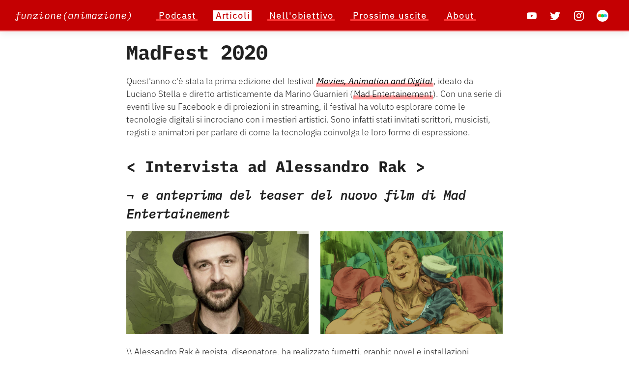

--- FILE ---
content_type: text/javascript; charset=utf-8
request_url: https://funzioneanimazione.it/_nuxt/e17dc53.js
body_size: 928
content:
(window.webpackJsonp=window.webpackJsonp||[]).push([[55],{797:function(t,e,n){t.exports=n.p+"img/icon_mic.bd40276.png"},798:function(t,e,n){t.exports=n.p+"img/rss_button.0cdb701.png"},799:function(t,e,n){t.exports=n.p+"img/spotify_button.acc5c71.png"},800:function(t,e,n){t.exports=n.p+"img/stitcher_button.615184a.png"},801:function(t,e,n){t.exports=n.p+"img/radiopublic_button.783663b.png"},802:function(t,e,n){t.exports=n.p+"img/apple_button.950c20b.png"},803:function(t,e,n){t.exports=n.p+"img/youtube_button.fd71781.png"},882:function(t,e,n){"use strict";n.r(e);var o=n(824),r=n(567),c=n(823),l={name:"Home",components:{newsletterForm:n(821).default}},m=n(73),component=Object(m.a)(l,(function(){var t=this,e=t._self._c;return e("div",[e("div",{staticClass:"player-wrapper"},[e(r.a,[e(c.a,{attrs:{justify:"center"}},[e(o.a,{attrs:{sm:8}},[e("iframe",{attrs:{src:"https://open.spotify.com/embed-podcast/episode/68URDEewwz0YuAOZJLBem3",width:"100%",height:"232",frameborder:"0",allowtransparency:"true",allow:"encrypted-media"}})])],1)],1)],1),t._v(" "),e("div",{staticClass:"intro-wrapper"},[e(r.a,[e(c.a,{attrs:{justify:"center",align:"center"}},[e(o.a,{staticClass:"icon-mic",attrs:{cols:12,sm:3}},[e("img",{attrs:{src:n(797)}})]),t._v(" "),e(o.a,{attrs:{cols:12,sm:8}},[e("h3",[t._v("Una conversazione animata!")]),t._v(" "),e("p",{staticClass:"description"},[t._v("\n            funzione(animazione) è un podcast in cui si discute e si sproloquia su film d'animazione (e occasionalmente di live action, se proprio esce un lungometraggio di cui non si può non parlare)."),e("br"),t._v("In ogni episodio prendiamo in considerazione un prodotto cinematografico, che ci ha particolarmente colpito (nel bene o nel male) e vi facciamo sapere il nostro punto di vista: senza pretese e del tutto desiderosi di sapere anche ciò che ne pensate voi!\n          ")])])],1)],1)],1),t._v(" "),e("div",{staticClass:"buttons-wrapper fa-shadow-top-in"},[e(r.a,[e(c.a,{attrs:{justify:"center"}},[e(o.a,{staticClass:"pa-2",attrs:{cols:12,sm:3,justify:"center"}},[e("h3",{staticClass:"red-title"},[t._v("\n            Ascolta ovunque!"),e("br"),t._v("Dove ti è più comodo\n          ")]),t._v(" "),e("a",{staticClass:"btn-link",attrs:{href:"https://funzioneanimazione.it/podcast/feed.xml",target:"_blank"}},[e("img",{staticClass:"rss-button",attrs:{src:n(798)}})])]),t._v(" "),e(o.a,{staticClass:"pa-2",attrs:{cols:12,sm:8}},[e("div",{staticClass:"divider"}),t._v(" "),e("div",{staticClass:"pod-links"},[e("a",{staticClass:"btn-link",attrs:{href:"https://open.spotify.com/show/2Af8I5q5BA3Iccqj1wwccd",target:"_blank"}},[e("img",{attrs:{src:n(799)}})]),t._v(" "),e("a",{staticClass:"btn-link",attrs:{href:"https://www.stitcher.com/s?fid=406282&refid=stpr",target:"_blank"}},[e("img",{attrs:{src:n(800)}})]),t._v(" "),e("a",{staticClass:"btn-link",attrs:{href:"https://radiopublic.com/funzioneanimazione-6vXvB9",target:"_blank"}},[e("img",{attrs:{src:n(801)}})]),t._v(" "),e("a",{staticClass:"btn-link",attrs:{href:"https://podcasts.apple.com/it/podcast/funzione-animazione/id1464064165",target:"_blank"}},[e("img",{attrs:{src:n(802)}})]),t._v(" "),e("a",{staticClass:"btn-link",attrs:{href:"https://www.youtube.com/channel/UCNkcIwR3slshWOMSFbne-2w",target:"_blank"}},[e("img",{attrs:{src:n(803)}})])])])],1)],1)],1),t._v(" "),e("div",{staticClass:"newsletter-wrapper fa-shadow-all"},[e(r.a,[e(c.a,{attrs:{justify:"center",align:"center"}},[e(o.a,{attrs:{cols:12,sm:4}},[e("h3",[t._v("Newsletter mensile")]),t._v(" "),e("p",{staticClass:"description"},[t._v("\n            Iscriviti e ricevi una newsletter mensile con il recap di quello che è successo nel mondo dell'animazione questo mese!\n          ")])]),t._v(" "),e(o.a,{attrs:{cols:12,sm:4}},[e("newsletterForm")],1)],1)],1)],1)])}),[],!1,null,"097ab726",null);e.default=component.exports}}]);

--- FILE ---
content_type: text/javascript; charset=utf-8
request_url: https://funzioneanimazione.it/_nuxt/static/1750169617/articoli/madfest-2020/payload.js
body_size: -225
content:
__NUXT_JSONP__("/articoli/madfest-2020", {data:[{}],fetch:{},mutations:[]});

--- FILE ---
content_type: text/javascript; charset=utf-8
request_url: https://funzioneanimazione.it/_nuxt/static/1750169617/articoli/madfest-2020/state.js
body_size: 126068
content:
window.__NUXT__=(function(a,b,c,d,e,f,g,h,i,j,k,l,m,n,o,p,q,r,s,t,u,v,w,x,y,z,A,B,C,D,E,F,G,H,I,J,K,L,M,N,O,P,Q,R,S,T,U,V,W,X,Y,Z,_,$,aa,ab,ac,ad,ae,af,ag,ah,ai,aj,ak,al,am,an,ao,ap,aq,ar,as,at,au,av,aw,ax,ay,az,aA,aB,aC,aD,aE,aF,aG,aH,aI,aJ,aK,aL,aM,aN,aO,aP,aQ,aR,aS,aT,aU,aV,aW,aX,aY,aZ,a_,a$,ba,bb,bc,bd,be,bf,bg,bh,bi,bj,bk,bl,bm,bn,bo,bp,bq,br,bs,bt,bu,bv,bw,bx,by,bz,bA,bB,bC,bD,bE,bF,bG,bH,bI,bJ,bK,bL,bM,bN,bO,bP,bQ,bR,bS,bT,bU,bV,bW,bX,bY,bZ,b_,b$){return {staticAssetsBase:"\u002F_nuxt\u002Fstatic\u002F1750169617",layout:"default",error:ak,state:{articles:{list:[{id:al,type:k,title:W,description:"Riassuntone della View Conference 2019, con tutte le novità in campo animazione, VFX, computer grafica, VR e videogames.",cover:"https:\u002F\u002Ffirebasestorage.googleapis.com\u002Fv0\u002Fb\u002Ffunzione-grafica-website.appspot.com\u002Fo\u002Farticles%2Fview-conference-2019%2Fcover.jpg?alt=media&token=5bc849d2-a4c6-4abf-ae93-5dbd334bfad6",url:"\u002Farticoli\u002Fview-conference-2019"},{id:am,type:k,title:"I 10 migliori film d'animazione da vedere a Natale",description:"Quale occasione migliore del Natale per accoccolarsi sul divano e guardare i nostri film d’animazione preferiti in compagnia? Questa è la nostra selezione dei migliori 10 film",cover:"https:\u002F\u002Ffirebasestorage.googleapis.com\u002Fv0\u002Fb\u002Ffunzione-grafica-website.appspot.com\u002Fo\u002Farticles%2Ftop-10-natale%2Fklaus.jpg?alt=media&token=4ef47c64-2045-4cb3-98db-cb8f0e0362f5",url:"\u002Farticoli\u002F10-migliori-film-animazione-da-vedere-natale"},{id:an,type:k,title:"I 20 migliori film d'animazione del decennio 2010 - 2020",description:"Siamo alle porte di una nuova decade, quindi è tempo di fare mente locale sui migliori film usciti nello scorso decennio e le novità che hanno portato.",cover:"https:\u002F\u002Ffirebasestorage.googleapis.com\u002Fv0\u002Fb\u002Ffunzione-grafica-website.appspot.com\u002Fo\u002Farticles%2Ftop-20-decennio%2Fcover.jpg?alt=media&token=9b2ec7b6-6a8e-4f6d-8a7a-b4bdc23bf1fa",url:"\u002Farticoli\u002F20-migliori-film-animazione-del-decennio-2010-2020"},{id:ao,type:k,title:"View Conference 2020",description:"Riassuntone della View Conference 2020, con tutte le novità in campo animazione, VFX, computer grafica, VR e videogames.",cover:"https:\u002F\u002Ffirebasestorage.googleapis.com\u002Fv0\u002Fb\u002Ffunzione-grafica-website.appspot.com\u002Fo\u002Farticles%2Fview-conference-2020%2Fcover.jpg?alt=media&token=af091783-d383-4874-9ebe-61295d33ceaf",url:"\u002Farticoli\u002Fview-conference-2020"},{id:ap,type:k,title:"Disney Investor Day 2020",description:"Riassunto del Disney Investor Day 2020 e di tutti gli annunci sui contenuti che usciranno nei prossimi anni al cinema e soprattutto su Disney+.",cover:"https:\u002F\u002Ffirebasestorage.googleapis.com\u002Fv0\u002Fb\u002Ffunzione-grafica-website.appspot.com\u002Fo\u002Farticles%2Fdisney-investor-day-2020%2Fcover.jpg?alt=media&token=cada25d4-41db-4785-b95f-b721dd61c2a0",url:"\u002Farticoli\u002Fdisney-investor-day-2020"},{id:aq,type:k,title:"MadFest 2020",description:"Riassunto del festival MadFest, un'occasione per riflettere sull'impatto che ha il digitale sui mestieri artistici con tanti ospiti a portare la loro testimonianza.",cover:"https:\u002F\u002Ffirebasestorage.googleapis.com\u002Fv0\u002Fb\u002Ffunzione-grafica-website.appspot.com\u002Fo\u002Farticles%2Fmadfest-2020%2Fcover.jpg?alt=media&token=50b1f6d5-0c7d-488b-a269-56e7b5528fe9",url:ar},{id:as,type:k,title:"Cartoons on the Bay 2020",description:"Riassunto di Cartoons on the Bay, un festival tutto italiano ricco di opere magnifiche e interviste interessanti.",cover:"https:\u002F\u002Ffirebasestorage.googleapis.com\u002Fv0\u002Fb\u002Ffunzione-grafica-website.appspot.com\u002Fo\u002Farticles%2Fcartoons-on-the-bay-2020%2Fcover.jpg?alt=media&token=36a1107e-9599-4c9b-882c-63636f3045ff",url:"\u002Farticoli\u002Fcartoons-on-the-bay-2020"},{id:at,type:k,title:X,description:"Riassunto della 48ª edizione degli Annie Awards, le nominations, i vincitori e i film di cui abbiamo parlato.",cover:"https:\u002F\u002Ffirebasestorage.googleapis.com\u002Fv0\u002Fb\u002Ffunzione-grafica-website.appspot.com\u002Fo\u002Farticles%2Fannie-awards-2021%2Fcover.jpg?alt=media&token=52281e3c-1189-4baf-a012-106aa9f00e83",url:"\u002Farticoli\u002Fannie-awards-2021"},{id:au,type:k,title:"Making of: Raya e l'ultimo drago",description:"Curiosità e dietro le quinte dai creatori di Raya.",cover:"https:\u002F\u002Ffirebasestorage.googleapis.com\u002Fv0\u002Fb\u002Ffunzione-grafica-website.appspot.com\u002Fo\u002Farticles%2Fmaking-of-raya-e-l-ultimo-drago%2Fcover.jpg?alt=media&token=04e8aae1-5347-4c61-a685-23279b7ef445",url:"\u002Farticoli\u002Fmaking-of-raya-e-l-ultimo-drago"},{id:av,type:k,title:"Making of: I Mitchell contro le macchine",description:"Curiosità e dietro le quinte dai creatori de I Mitchell contro le macchine.",cover:"https:\u002F\u002Ffirebasestorage.googleapis.com\u002Fv0\u002Fb\u002Ffunzione-grafica-website.appspot.com\u002Fo\u002Farticles%2Fmaking-of-mitchell-contro-le-macchine%2Fcover.jpg?alt=media&token=0d808346-b4b0-48b4-8baf-2672bf0ebc46",url:"\u002Farticoli\u002Fmaking-of-mitchell-contro-le-macchine"},{id:aw,type:k,title:"Art of: Luca",description:"Una collezione di concept art e illustrazioni dai creatori di Luca.",cover:"https:\u002F\u002Ffirebasestorage.googleapis.com\u002Fv0\u002Fb\u002Ffunzione-grafica-website.appspot.com\u002Fo\u002Farticles%2Fart-of-luca%2Fcover.jpg?alt=media&token=1e6f1833-14d5-454b-b6ae-e0864f1f3317",url:"\u002Farticoli\u002Fart-of-luca"},{id:ax,type:k,title:"Making of: Encanto",description:"Curiosità e dietro le quinte dai creatori di Encanto.",cover:"https:\u002F\u002Ffirebasestorage.googleapis.com\u002Fv0\u002Fb\u002Ffunzione-grafica-website.appspot.com\u002Fo\u002Farticles%2Fmaking-of-encanto%2Fcover.jpg?alt=media&token=9b298fed-1ac9-4d08-9142-232eed6d6ea4",url:"\u002Farticoli\u002Fmaking-of-encanto"},{id:ay,type:k,title:Y,description:"Riassunto della 49ª edizione degli Annie Awards, le nominations, i vincitori e i film di cui abbiamo parlato.",cover:"https:\u002F\u002Ffirebasestorage.googleapis.com\u002Fv0\u002Fb\u002Ffunzione-grafica-website.appspot.com\u002Fo\u002Farticles%2Fannie-awards-2022%2Fcover.jpg?alt=media&token=38f204a1-a71b-4048-aff8-328fc892aa9d",url:"\u002Farticoli\u002Fannie-awards-2022"},{id:az,type:k,title:"Making of: Turning Red",description:"Curiosità e dietro le quinte dai creatori di Turning Red.",cover:"https:\u002F\u002Ffirebasestorage.googleapis.com\u002Fv0\u002Fb\u002Ffunzione-grafica-website.appspot.com\u002Fo\u002Farticles%2Fmaking-of-turning-red%2Fcover.jpg?alt=media&token=d940533a-ef87-41ac-8bd6-95e05a32651e",url:"\u002Farticoli\u002Fmaking-of-turning-red"},{id:aA,type:k,title:"Making of: Il Drago di mio Padre",description:"Curiosità e dietro le quinte dai creatori di Il Drago di mio Padre.",cover:"https:\u002F\u002Ffirebasestorage.googleapis.com\u002Fv0\u002Fb\u002Ffunzione-grafica-website.appspot.com\u002Fo\u002Farticles%2Fmaking-of-il-drago-di-mio-padre%2Fcover.jpg?alt=media&token=8dae362b-dad8-4515-81b9-f1eeb193d41a",url:"\u002Farticoli\u002Fmaking-of-il-drago-di-mio-padre"},{id:aB,type:k,title:"Making of: Canary",description:"Curiosità e dietro le quinte dai creatori di Canary.",cover:"https:\u002F\u002Ffirebasestorage.googleapis.com\u002Fv0\u002Fb\u002Ffunzione-grafica-website.appspot.com\u002Fo\u002Farticles%2Fmaking-of-canary%2Fcover.jpg?alt=media&token=5f53a1b9-b65f-4f2e-a8a7-68bc6f603986",url:"\u002Farticoli\u002Fmaking-of-canary"},{id:aC,type:k,title:"Annie Awards 2023",description:"Riassunto della 50ª edizione degli Annie Awards, le nominations, i vincitori e i film di cui abbiamo parlato.",cover:"https:\u002F\u002Ffirebasestorage.googleapis.com\u002Fv0\u002Fb\u002Ffunzione-grafica-website.appspot.com\u002Fo\u002Farticles%2Fannie-awards-2023%2Fcover.jpg?alt=media&token=e77fbaa2-860c-47fd-b5bb-d02314f5f92e",url:"\u002Farticoli\u002Fannie-awards-2023"},{id:aD,type:k,title:"Pixar's Luca: Pasta al Pesto",description:"Today we cook \"Pasta al Pesto\" from Pixar's movie \"Luca\"!",cover:"https:\u002F\u002Ffirebasestorage.googleapis.com\u002Fv0\u002Fb\u002Ffunzione-grafica-website.appspot.com\u002Fo\u002Farticles%2Fanimated-recipes%2Fr001.jpg?alt=media&token=04b176c6-8a03-4fd1-b6c8-527cde49ae3c",url:"\u002Farticoli\u002Fpixar-luca-pasta-al-pesto"},{id:aE,type:k,title:"Idee regalo per appassionat* di animazione",description:"La lista definitiva di idee regalo per appassionat* di animazione a tema Disney, Pixar, Studio Ghibli e tutto il mondo animato.",cover:"https:\u002F\u002Ffirebasestorage.googleapis.com\u002Fv0\u002Fb\u002Ffunzione-grafica-website.appspot.com\u002Fo\u002Farticles%2Fidee-regalo-per-appassionati-di-animazione%2Fcover.jpg?alt=media&token=9b565e7a-5d40-4b01-beb9-86f798beb3e4",url:"\u002Farticoli\u002Fidee-regalo-per-appassionati-di-animazione"},{id:aF,type:k,title:"Lady and the Tramp: Spaghetti with Meatballs",description:"Today we cook \"Spaghetti with Meatballs\" from Disney's movie \"Lady and the Tramp\"!",cover:"https:\u002F\u002Ffirebasestorage.googleapis.com\u002Fv0\u002Fb\u002Ffunzione-grafica-website.appspot.com\u002Fo\u002Farticles%2Fanimated-recipes%2Fr002.jpg?alt=media&token=0d29a287-423c-481d-bde5-1c3b9754f538",url:"\u002Farticoli\u002Fdisney-lady-and-the-tramp-spaghetti-meatballs"},{id:aG,type:k,title:"10 Classici cortometraggi d’animazione natalizi",description:"I più famosi e iconici cortometraggi d’animazione natalizi che hanno fatto la storia!",cover:"https:\u002F\u002Ffirebasestorage.googleapis.com\u002Fv0\u002Fb\u002Ffunzione-grafica-website.appspot.com\u002Fo\u002Farticles%2F10-classici-cortometraggi-animazione-natalizi%2Fcover.jpg?alt=media&token=299349d5-cc25-4a90-8e54-848f99cb8804",url:"\u002Farticoli\u002F10-classici-cortometraggi-animazione-natalizi"},{id:aH,type:k,title:"Making of: Spider-Man Across the Spider-Verse",description:"Curiosità e dietro le quinte dai creatori di \"Spider-Man: Across the Spider-Verse\".",cover:"https:\u002F\u002Ffirebasestorage.googleapis.com\u002Fv0\u002Fb\u002Ffunzione-grafica-website.appspot.com\u002Fo\u002Farticles%2Fmaking-of-spiderman-across-the-spiderverse%2Fcover.jpg?alt=media&token=51e36779-d0a7-4cf8-aebb-220b2284e10a",url:"\u002Farticoli\u002Fmaking-of-spiderman-across-the-spiderverse"},{id:aI,type:k,title:"Making of: Elemental",description:"Curiosità e dietro le quinte dai creatori di \"Elemental\".",cover:"https:\u002F\u002Ffirebasestorage.googleapis.com\u002Fv0\u002Fb\u002Ffunzione-grafica-website.appspot.com\u002Fo\u002Farticles%2Fmaking-of-elemental%2Fcover.jpg?alt=media&token=5cba3c0c-55b8-431c-838a-d3993b2cb614",url:"\u002Farticoli\u002Fmaking-of-elemental"},{id:aJ,type:k,title:"Making of: Nimona",description:"Curiosità e dietro le quinte dai creatori di \"Nimona\".",cover:"https:\u002F\u002Ffirebasestorage.googleapis.com\u002Fv0\u002Fb\u002Ffunzione-grafica-website.appspot.com\u002Fo\u002Farticles%2Fmaking-of-nimona%2Fcover.jpg?alt=media&token=6bd15e02-e31b-4c52-8648-b91dd5e5c25d",url:"\u002Farticoli\u002Fmaking-of-nimona"},{id:aK,type:k,title:"Making of: Galline in fuga - L'alba dei nugget",description:"Curiosità e dietro le quinte dai creatori di \"Galline in fuga: L'alba dei nugget\".",cover:"https:\u002F\u002Ffirebasestorage.googleapis.com\u002Fv0\u002Fb\u002Ffunzione-grafica-website.appspot.com\u002Fo\u002Farticles%2Fmaking-of-galline-in-fuga-alba-dei-nugget%2Fcover.jpg?alt=media&token=aa06c827-5952-47f5-9852-b1a3f5dddc07",url:"\u002Farticoli\u002Fmaking-of-galline-in-fuga-alba-dei-nugget"},{id:aL,type:k,title:"Making of: Wish",description:"Curiosità e dietro le quinte dai creatori di \"Wish\".",cover:"https:\u002F\u002Ffirebasestorage.googleapis.com\u002Fv0\u002Fb\u002Ffunzione-grafica-website.appspot.com\u002Fo\u002Farticles%2Fmaking-of-wish%2Fcover.jpg?alt=media&token=f23edeeb-978e-4e89-b8cd-edd4f7de35e2",url:"\u002Farticoli\u002Fmaking-of-wish"},{id:aM,type:k,title:Z,description:"Riassunto della 51ª edizione degli Annie Awards, le nominations, i vincitori e i film di cui abbiamo parlato.",cover:"https:\u002F\u002Ffirebasestorage.googleapis.com\u002Fv0\u002Fb\u002Ffunzione-grafica-website.appspot.com\u002Fo\u002Farticles%2Fannie-awards-2024%2Fcover.jpg?alt=media&token=bf99989e-a826-4a26-8059-641c140955d1",url:"\u002Farticoli\u002Fannie-awards-2024"},{id:aN,type:k,title:"Making of: Orion e il Buio",description:"Curiosità e dietro le quinte dai creatori di \"Orion e il Buio\".",cover:"https:\u002F\u002Ffirebasestorage.googleapis.com\u002Fv0\u002Fb\u002Ffunzione-grafica-website.appspot.com\u002Fo\u002Farticles%2Fmaking-of-orion-e-il-buio%2Fcover.jpg?alt=media&token=6db8b4bb-6a77-4a6e-8ec6-c6d299fd623d",url:"\u002Farticoli\u002Fmaking-of-orion-e-il-buio"},{id:aO,type:k,title:"Studio Ghibli's Ponyo: Ramen",description:"Today we cook \"Ramen\" from Studio Ghibli's movie \"Ponyo\"!",cover:"https:\u002F\u002Ffirebasestorage.googleapis.com\u002Fv0\u002Fb\u002Ffunzione-grafica-website.appspot.com\u002Fo\u002Farticles%2Fanimated-recipes%2Fr003.jpg?alt=media&token=8fbace94-2f9b-4b6c-8226-2e08bd093527",url:"\u002Farticoli\u002Fstudio-ghibli-ponyo-ramen"},{id:aP,type:k,title:"Making of: Il mio amico robot",description:"Curiosità e dietro le quinte dai creatori di \"Il mio amico robot\".",cover:"https:\u002F\u002Ffirebasestorage.googleapis.com\u002Fv0\u002Fb\u002Ffunzione-grafica-website.appspot.com\u002Fo\u002Farticles%2Fmaking-of-il-mio-amico-robot%2Fcover.jpg?alt=media&token=4874647c-0f47-4edf-83c5-b7339823317c",url:"\u002Farticoli\u002Fmaking-of-il-mio-amico-robot"},{id:aQ,type:k,title:"DreamWorks's Kung Fu Panda: Secret ingredient noodle soup",description:"Today we cook \"Secret ingredient noodle soup\" from DreamWorks's movie \"Kung Fu Panda\"!",cover:"https:\u002F\u002Ffirebasestorage.googleapis.com\u002Fv0\u002Fb\u002Ffunzione-grafica-website.appspot.com\u002Fo\u002Farticles%2Fanimated-recipes%2Fr004.jpg?alt=media&token=7dd9fdec-4145-437e-9159-6b4b768923de",url:"\u002Farticoli\u002Fdreamworks-kung-fu-panda-secret-ingredient-noodle-soup"},{id:aR,type:k,title:"Makoto Shinkai's Weathering With You: Potato chips fried rice",description:"Today we cook \"Potato chips fried rice\" from Makoto Shinkai's movie \"Weathering With You\"!",cover:"https:\u002F\u002Ffirebasestorage.googleapis.com\u002Fv0\u002Fb\u002Ffunzione-grafica-website.appspot.com\u002Fo\u002Farticles%2Fanimated-recipes%2Fr005.jpg?alt=media&token=db318c93-8a3d-4b50-b3dc-5ef49b0b0dd8",url:"\u002Farticoli\u002Fmakoto-shinkai-weathering-with-you-potato-chips-fried-rice"},{id:aS,type:k,title:"Aardman's Wallace & Gromit: Afternoon tea with crackers and cheese",description:"Today we cook \"Afternoon tea with crackers and cheese\" from Wallace & Gromit's short \"A grand day out\" by Aardman!",cover:"https:\u002F\u002Ffirebasestorage.googleapis.com\u002Fv0\u002Fb\u002Ffunzione-grafica-website.appspot.com\u002Fo\u002Farticles%2Fanimated-recipes%2Fr006.jpg?alt=media&token=4ddc6124-6fd5-470d-bbe5-8e410bc2aba6",url:"\u002Farticoli\u002Faardman-wallace-gromit-afternoon-tea"},{id:aT,type:k,title:"Making of: L'immaginario",description:"Curiosità e dietro le quinte dai creatori di \"L'immaginario\".",cover:"https:\u002F\u002Ffirebasestorage.googleapis.com\u002Fv0\u002Fb\u002Ffunzione-grafica-website.appspot.com\u002Fo\u002Farticles%2Fmaking-of-l-immaginario%2Fcover.jpg?alt=media&token=2b978ac1-b99d-4529-a721-8fb253e54283",url:"\u002Farticoli\u002Fmaking-of-l-immaginario"},{id:aU,type:k,title:"Disney's Zootopia: Strawberry pawpsicles",description:"Today we cook \"Strawberry pawpsicles\" from Disney's movie \"Zootopia\"!",cover:"https:\u002F\u002Ffirebasestorage.googleapis.com\u002Fv0\u002Fb\u002Ffunzione-grafica-website.appspot.com\u002Fo\u002Farticles%2Fanimated-recipes%2Fr007.jpg?alt=media&token=b1e3a41f-4e25-4989-830a-644f2b49e786",url:"\u002Farticoli\u002Fdisney-zootopia-pawpsicle"},{id:aV,type:k,title:"DreamWorks's Puss In Boots The Last Wish: Plum pie",description:"Today we cook \"Plum pie\" from DreamWorks's movie \"Puss in Boots: The Last Wish\"!",cover:"https:\u002F\u002Ffirebasestorage.googleapis.com\u002Fv0\u002Fb\u002Ffunzione-grafica-website.appspot.com\u002Fo\u002Farticles%2Fanimated-recipes%2Fr008.jpg?alt=media&token=097fe629-a0f7-46e4-b726-7bc03c9a5e626",url:"\u002Farticoli\u002Fdreamworks-puss-in-boots-plum-pie"},{id:aW,type:k,title:"Making of: Star Wars Visions",description:"Curiosità e dietro le quinte dai creatori di \"Star Wars: Visions\".",cover:"https:\u002F\u002Ffirebasestorage.googleapis.com\u002Fv0\u002Fb\u002Ffunzione-grafica-website.appspot.com\u002Fo\u002Farticles%2Fmaking-of-star-wars-visions%2Fcover.jpg?alt=media&token=677d7320-adeb-4eea-a613-6f5279cc17d8",url:"\u002Farticoli\u002Fmaking-of-star-wars-visions"},{id:aX,type:k,title:"20+ Idee regalo di Animazione per Natale 2024",description:"Idee regalo per Natale 2024 a tema Disney, Pixar, Studio Ghibli e tutto il mondo animato.",cover:"https:\u002F\u002Ffirebasestorage.googleapis.com\u002Fv0\u002Fb\u002Ffunzione-grafica-website.appspot.com\u002Fo\u002Farticles%2Fidee-regalo-di-animazione-natale-2024%2Fcover.jpg?alt=media&token=8fdb5c83-2c25-4ca9-82ca-0030e49de67e",url:"\u002Farticoli\u002Fidee-regalo-di-animazione-natale-2024"},{id:aY,type:k,title:"Doraemon's Dorayaki",description:"Today we cook dorayaki from the anime Doraemon!",cover:"https:\u002F\u002Ffirebasestorage.googleapis.com\u002Fv0\u002Fb\u002Ffunzione-grafica-website.appspot.com\u002Fo\u002Farticles%2Fanimated-recipes%2Fr009.jpg?alt=media&token=3b2b2727-3f61-400f-9cbc-016a8d367322",url:"\u002Farticoli\u002Fdoraemon-dorayaki"},{id:aZ,type:k,title:_,description:"Riassunto della 52ª edizione degli Annie Awards, le nominations, i vincitori e i film di cui abbiamo parlato.",cover:"https:\u002F\u002Ffirebasestorage.googleapis.com\u002Fv0\u002Fb\u002Ffunzione-grafica-website.appspot.com\u002Fo\u002Farticles%2Fannie-awards-2025%2Fcover.jpg?alt=media&token=6aa3b32a-91cd-46ca-a515-efa8e965af48",url:"\u002Farticoli\u002Fannie-awards-2025"},{id:a_,type:k,title:"Aardman's Wallace & Gromit: Breakfast with porridge and toast",description:"Today we cook \"Breakfast with porridge and toast\" from Wallace & Gromit's shorts by Aardman!",cover:"https:\u002F\u002Ffirebasestorage.googleapis.com\u002Fv0\u002Fb\u002Ffunzione-grafica-website.appspot.com\u002Fo\u002Farticles%2Fanimated-recipes%2Fr010.jpg?alt=media&token=f99eda2d-cb37-48a8-8254-cd7049992813",url:"\u002Farticoli\u002Faardman-wallace-gromit-breakfast-porridge-toast"},{id:a$,type:k,title:"Disney's Mulan: Mushu's Breakfast Congee",description:"Today we cook \"Mushu's Breakfast Congee\" from Disney's movie \"Mulan\"!",cover:"https:\u002F\u002Ffirebasestorage.googleapis.com\u002Fv0\u002Fb\u002Ffunzione-grafica-website.appspot.com\u002Fo\u002Farticles%2Fanimated-recipes%2Fr011.jpg?alt=media&token=9c13fe95-6904-4926-ae8e-1b4a5bbcf6f0",url:"\u002Farticoli\u002Fdisney-mulan-mushu-breakfast-congee"}]},episodes:{current:{},filterSelectedFormats:[],list:[{id:0,slug:"introduzione",head:{title:"‹ Introduzione ›",subtitle:ba,running:"Podcast [000]"},type:c,format:e,visibility:a,published_at:"May 11, 2019 15:00:00",body:"\u003Cp\u003ECiao! Benvenuto! Accomodati e unisciti alla community. E' un piacere che tu voglia far parte della conversazione. \u003C\u002Fp\u003E\u003Cp\u003EIn questo episodio introduciamo il podcast di funzione(animazione)... circa :D E' il primo episodio quindi consideralo un'amichevole stretta di mano \u003C\u002Fp\u003E",link:"https:\u002F\u002Ffirebasestorage.googleapis.com\u002Fv0\u002Fb\u002Ffunzione-grafica-website.appspot.com\u002Fo\u002Fpodcast%2Fepisodes%2Fep000.mp3?alt=media&token=661e4c50-97b0-4998-a124-ddafa2197e79",length:2396160,duration:"00:02:29",cover:"https:\u002F\u002Ffirebasestorage.googleapis.com\u002Fv0\u002Fb\u002Ffunzione-grafica-website.appspot.com\u002Fo\u002Fpodcast%2Fcovers%2Fep000.jpg?alt=media&token=9f75f997-5f45-4c04-8908-23bdfe7c65a2",keywords:"animazione,passione,podcast,community",visual:{head_cover:"https:\u002F\u002Ffirebasestorage.googleapis.com\u002Fv0\u002Fb\u002Ffunzione-grafica-website.appspot.com\u002Fo\u002Fpodcast%2Fhead_covers%2Fep000.png?alt=media&token=8ed3ac6f-9d7b-4a43-ba4e-1455e569633f"},external:{spotify_uri:"3uKQCMRsuuGallffacVLEB",spotify_url:"https:\u002F\u002Fopen.spotify.com\u002Fepisode\u002F3uKQCMRsuuGallffacVLEB"}},{id:al,slug:"spiderman-un-nuovo-universo",head:{title:"‹ La nuova animazione 3D ›",subtitle:"Spider-Man: Un nuovo universo",running:"Podcast [001]"},type:c,format:e,visibility:a,published_at:"May 12, 2019 15:00:00",body:"\u003Cp\u003EIn questo episodio parliamo di \u003Ci\u003ESpider-Man: Un nuovo universo\u003C\u002Fi\u003E, una delle migliori rivelazioni del 2018! Film d'animazione di Sony Pictures Animation, diretto da Bob Persichetti, Peter Ramsey e Rodney Rothman, che nel 2019 ha vinto l'Oscar e il Golden Globe per il miglior film d'animazione. \u003C\u002Fp\u003E\u003Cp\u003EProtagonista è Miles Morales, adolescente di Brooklyn, che non si sente all'altezza delle aspettative del padre. In una stazione abbandonata della metro, Miles viene morso da un ragno radioattivo e diventa così il nuovo Spiderman. Questa però non è la classica storia dell'Uomo Ragno, perché Miles si trova in un universo in cui Spiderman già esiste. Qui convergeranno anche altri Spider-\"men\" da mondi paralleli e combatteranno tutti contro il malvagio Kingpin. \u003C\u002Fp\u003E",link:"https:\u002F\u002Ffirebasestorage.googleapis.com\u002Fv0\u002Fb\u002Ffunzione-grafica-website.appspot.com\u002Fo\u002Fpodcast%2Fepisodes%2Fep001.mp3?alt=media&token=7e721fc8-0078-43d9-91a8-e038b16ac1fd",length:22508858,duration:"00:23:26",cover:"https:\u002F\u002Ffirebasestorage.googleapis.com\u002Fv0\u002Fb\u002Ffunzione-grafica-website.appspot.com\u002Fo\u002Fpodcast%2Fcovers%2Fep001.jpg?alt=media&token=db149ab1-6016-4e0a-9d4e-4ff3232c069f",keywords:"cinema,animazione,spiderman,spiderverse,marvel,sonyanimation,universo",visual:{color:bb,head_cover:"https:\u002F\u002Ffirebasestorage.googleapis.com\u002Fv0\u002Fb\u002Ffunzione-grafica-website.appspot.com\u002Fo\u002Fpodcast%2Fhead_covers%2Fep001.jpg?alt=media&token=95a0af45-4868-43d8-a54a-479204b19b2c"},external:{spotify_uri:"0FkiHj7lG02P1cJ1XKTTiv",spotify_url:"https:\u002F\u002Fopen.spotify.com\u002Fepisode\u002F0FkiHj7lG02P1cJ1XKTTiv"}},{id:am,slug:"avengers-endgame",head:{title:"‹ Avengers Uniti! ›",subtitle:"Avengers: Endgame",running:"Podcast [002]"},type:c,format:e,visibility:a,published_at:"May 14, 2019 15:00:00",body:"\u003Cp\u003EAvengers. Endgame. Ormai già tra i film campioni di incassi di tutti i tempi, è il 22° film del Marvel Cinematic Universe. In questo capitolo, gli Avengers si ritrovano ad affrontare tutti i danni e il dolore causati da Thanos in \u003Ci\u003EInfinity War\u003C\u002Fi\u003E. Se il precedente \u003Ci\u003EAvengers\u003C\u002Fi\u003E ci aveva lasciati basiti e desiderosi che uscisse \u003Ci\u003EEndgame\u003C\u002Fi\u003E, anche questo non ha mancato di sorprenderci. \u003C\u002Fp\u003E\u003Cp\u003ECon le gemme distrutte e Thanos ucciso, cinque anni passano senza che i \"supereroi\" riescano a risolvere la situazione, ma un Ant-Man casualmente ritornato dal mondo quantico riporta una speranza: il viaggio nel tempo. E così, zaino in spalla, gli Avengers si tuffano nel passato per recuperare le gemme dell'infinito, in un viaggio che li porterà ad affrontare il Thanos di allora in una guerra al di là dei limiti del tempo e dello spazio. \u003C\u002Fp\u003E",link:"https:\u002F\u002Ffirebasestorage.googleapis.com\u002Fv0\u002Fb\u002Ffunzione-grafica-website.appspot.com\u002Fo\u002Fpodcast%2Fepisodes%2Fep002.mp3?alt=media&token=6ee933e6-3e67-4c51-8249-85e2975937d8",length:43782530,duration:"00:45:36",cover:"https:\u002F\u002Ffirebasestorage.googleapis.com\u002Fv0\u002Fb\u002Ffunzione-grafica-website.appspot.com\u002Fo\u002Fpodcast%2Fcovers%2Fep002.jpg?alt=media&token=65230856-ccd8-4f89-87ca-cbbb0ace036f",keywords:"cinema,marvel,avengers,endgame,superheroes,ironman,captainamerica,thor,thanos,hulk",visual:{color:t,head_cover:"https:\u002F\u002Ffirebasestorage.googleapis.com\u002Fv0\u002Fb\u002Ffunzione-grafica-website.appspot.com\u002Fo\u002Fpodcast%2Fhead_covers%2Fep002.jpg?alt=media&token=cf37ffe0-670e-4083-b31f-eb1e8293ad40"},external:{spotify_uri:"5zNkgJ7AYKN0uCC6PRGvkg",spotify_url:"https:\u002F\u002Fopen.spotify.com\u002Fepisode\u002F5zNkgJ7AYKN0uCC6PRGvkg"}},{id:an,slug:"onward-tr",head:{title:"‹ Magicamente quotidiano ›",subtitle:bc,running:n},type:c,format:f,visibility:a,published_at:"June 10, 2019 15:00:00",body:"\u003Cp\u003ETrailer reaction per \u003Ci\u003EOnward\u003C\u002Fi\u003E, nuovo film Pixar che uscirà nelle sale a marzo 2020. Il film è ambientato in un magico mondo suburbano dove due fratelli elfi intraprendono un viaggio. Tra unicorni, nani da giardino, smartphone, elfi, furgoncini e civilizzazione, dove finiranno i nostri eroi? \u003C\u002Fp\u003E",link:"https:\u002F\u002Ffirebasestorage.googleapis.com\u002Fv0\u002Fb\u002Ffunzione-grafica-website.appspot.com\u002Fo\u002Fpodcast%2Fepisodes%2Ftr001.mp3?alt=media&token=e2283b6e-9047-4b4c-a29b-02d825d51a3b",length:bd,duration:be,cover:"https:\u002F\u002Ffirebasestorage.googleapis.com\u002Fv0\u002Fb\u002Ffunzione-grafica-website.appspot.com\u002Fo\u002Fpodcast%2Fcovers%2Ftr001.jpg?alt=media&token=19893906-6dc4-423c-ab7f-81646ba064c1",keywords:"cinema,animazione,onward,trailer,reaction,pixar,disney,magic",visual:{color:o,light:d,head_cover:"https:\u002F\u002Ffirebasestorage.googleapis.com\u002Fv0\u002Fb\u002Ffunzione-grafica-website.appspot.com\u002Fo\u002Fpodcast%2Fhead_covers%2Ftr001.png?alt=media&token=497c7296-ed3e-4568-8d1a-d5e26b7cb27b"},external:{spotify_uri:"1tO50AlGAZN6JkJ2WqBdvl",spotify_url:"https:\u002F\u002Fopen.spotify.com\u002Fepisode\u002F1tO50AlGAZN6JkJ2WqBdvl"}},{id:ao,slug:"l-isola-dei-cani",head:{title:"‹ Stop-motion visionario ›",subtitle:"L'isola dei cani",running:"Podcast [003]"},type:c,format:e,visibility:a,published_at:"June 10, 2019 16:00:00",body:"\u003Cp\u003E\u003Ci\u003EL'isola dei cani\u003C\u002Fi\u003E è un film in stop motion del 2018, scritto e diretto da Wes Anderson. Regista con uno spiccato stile visivo e narrativo, le cui opere non hanno mancato di colpire la critica. Infatti per \u003Ci\u003EFantastic Mr. Fox\u003C\u002Fi\u003E riceve la nomination agli Academy Awards per miglior film d'animazione e poi stupisce con l'opera in live action \u003Ci\u003EThe Grand Budapest Hotel\u003C\u002Fi\u003E. E anche per \u003Ci\u003EL'isola dei cani\u003C\u002Fi\u003E riceve una nomination per miglior film d'animazione, oltre alla candidatura ai Golden Globe e ai Bafta, e la vincita dell'Orso d'argento al Festival di Berlino. \u003C\u002Fp\u003E\u003Cp\u003ENel Giappone del 2038, un'influenza canina colpisce tutti i cani e il sindaco della città di Megasaki, Kobayashi, emana un decreto che determina la quarantena di tutti i cani sull'isola della spazzatura. Il primo cane ad essere pubblicamente trasferito è Spots, cane di Atari, nipote orfano adottivo del sindaco. Dopo sei mesi, Atari riesce a rubare un piccolo aeroplano e ad atterrare sull'isola, dove inizierà la ricerca di Spots, aiutato da un gruppetto di cani. \u003C\u002Fp\u003E\u003Cp\u003EIl mondo giapponese esalta e dà spazio all'estetica geometrica e precisa del regista, che sfrutta anche le potenzialità dello stop motion per dare vita ad un mondo totalmente permeato dal suo stile e studiato fin nei minimi dettagli. \u003C\u002Fp\u003E",link:"https:\u002F\u002Ffirebasestorage.googleapis.com\u002Fv0\u002Fb\u002Ffunzione-grafica-website.appspot.com\u002Fo\u002Fpodcast%2Fepisodes%2Fep003.mp3?alt=media&token=ec6d4417-2b54-4daa-9beb-d260662f8c39",length:42928514,duration:"00:44:43",cover:"https:\u002F\u002Ffirebasestorage.googleapis.com\u002Fv0\u002Fb\u002Ffunzione-grafica-website.appspot.com\u002Fo\u002Fpodcast%2Fcovers%2Fep003.jpg?alt=media&token=399b8096-3cb7-4061-9395-1b3e4d0fbc4b",keywords:"cinema,animazione,isola dei cani,wes anderson,stop motion,giappone",visual:{color:$,light:d,head_cover:"https:\u002F\u002Ffirebasestorage.googleapis.com\u002Fv0\u002Fb\u002Ffunzione-grafica-website.appspot.com\u002Fo\u002Fpodcast%2Fhead_covers%2Fep003.png?alt=media&token=0dfd0f33-2e4e-4fd3-88fa-84f632a601e7"},external:{spotify_uri:"7lGsuy3t7zhgMhnKJUmqRJ",spotify_url:"https:\u002F\u002Fopen.spotify.com\u002Fepisode\u002F7lGsuy3t7zhgMhnKJUmqRJ"}},{id:ap,slug:"abominable-tr",head:{title:"‹ Magia e violino, serve altro? ›",subtitle:bf,running:n},type:c,format:f,visibility:a,published_at:"June 11, 2019 21:00:00",body:"\u003Cp\u003ETrailer reaction per \u003Ci\u003EAbominable\u003C\u002Fi\u003E (\u003Ci\u003EIl piccolo yeti\u003C\u002Fi\u003E in italiano), nuovo film DreamWorks che uscirà nelle sale a ottobre 2019. La protagonista Yi incontra un giovane Yeti sul tetto del suo palazzo e intraprenderà un'avventura per aiutarlo a tornare dalla sua famiglia. Fino a che punto si spingerà la magia? *.* \u003C\u002Fp\u003E",link:"https:\u002F\u002Ffirebasestorage.googleapis.com\u002Fv0\u002Fb\u002Ffunzione-grafica-website.appspot.com\u002Fo\u002Fpodcast%2Fepisodes%2Ftr002.mp3?alt=media&token=f8785eef-dd6d-430e-a271-64773973f37a",length:bd,duration:be,cover:"https:\u002F\u002Ffirebasestorage.googleapis.com\u002Fv0\u002Fb\u002Ffunzione-grafica-website.appspot.com\u002Fo\u002Fpodcast%2Fcovers%2Ftr002.jpg?alt=media&token=782ae127-296b-4622-a5c8-918b5cccf45b",keywords:"cinema,animazione,abominable,trailer,reaction,dreamworks,yeti",visual:{color:"#67b1c6",light:d,head_cover:"https:\u002F\u002Ffirebasestorage.googleapis.com\u002Fv0\u002Fb\u002Ffunzione-grafica-website.appspot.com\u002Fo\u002Fpodcast%2Fhead_covers%2Ftr002.png?alt=media&token=fc2ecd55-a429-40b5-946b-6f4705baf9f9"},external:{spotify_uri:"5Sy50cpTDIetT670004FTa",spotify_url:"https:\u002F\u002Fopen.spotify.com\u002Fepisode\u002F5Sy50cpTDIetT670004FTa"}},{id:aq,slug:"frozen-ii-tr",head:{title:"‹ Un orizzonte più cupo ›",subtitle:"Frozen 2",running:n},type:c,format:f,visibility:a,published_at:"June 12, 2019 21:00:00",body:"\u003Cp\u003ETrailer reaction per \u003Ci\u003EFrozen 2\u003C\u002Fi\u003E, nuovo film Disney, sequel del campione di incassi, che uscirà nelle sale a novembre 2019. Se il primo capitolo ci aveva fatto sognare, ridere, piangere e cantare, ci aspettiamo altrettanto (se non di più) da \u003Ci\u003EFrozen 2\u003C\u002Fi\u003E. Quali avventure ci attendono nel magico mondo di Arendelle? \u003C\u002Fp\u003E",link:"https:\u002F\u002Ffirebasestorage.googleapis.com\u002Fv0\u002Fb\u002Ffunzione-grafica-website.appspot.com\u002Fo\u002Fpodcast%2Fepisodes%2Ftr003.mp3?alt=media&token=23afe095-ae7a-4022-81cb-63c799802ecc",length:7036907,duration:"00:07:19",cover:"https:\u002F\u002Ffirebasestorage.googleapis.com\u002Fv0\u002Fb\u002Ffunzione-grafica-website.appspot.com\u002Fo\u002Fpodcast%2Fcovers%2Ftr003.jpg?alt=media&token=32b082c2-57f7-491d-8a30-d5e5a9052b68",keywords:"cinema,animazione,frozen,trailer,reaction,disney,elsa,anna,frozen 2",visual:{color:"#95bfff",light:d,head_cover:"https:\u002F\u002Ffirebasestorage.googleapis.com\u002Fv0\u002Fb\u002Ffunzione-grafica-website.appspot.com\u002Fo\u002Fpodcast%2Fhead_covers%2Ftr003.png?alt=media&token=0a8b1f8c-9e83-4de3-b526-2f8eba0d189f"},external:{spotify_uri:"0QPWuEBySVzjm5ZHhAHQQH",spotify_url:"https:\u002F\u002Fopen.spotify.com\u002Fepisode\u002F0QPWuEBySVzjm5ZHhAHQQH"}},{id:as,slug:"gli-incredibili-2",head:{title:"‹ Un super seguito? ›",subtitle:"Gli incredibili 2",running:"Podcast [004]"},type:c,format:e,visibility:a,published_at:"July 30, 2019 16:00:00",body:"\u003Cp\u003E\u003Ci\u003EGli incredibili 2\u003C\u002Fi\u003E è un film del 2018, scritto e diretto da Brad Bird. Dopo 14 anni dal primo capitolo, torna sullo schermo la \"normale\" famiglia di supereroi. Tuttavia, se per lo spettatore è trascorso più di un decennio, per i nostri supereroi è passata solo una manciata di minuti, perché il film si apre esattamente sull'ultima scena de \u003Ci\u003EGli incredibili\u003C\u002Fi\u003E. Se nel primo capitolo era però Bob Parr a lavorare come supereroe, ora i ruoli si invertono ed è Helen ad entrare in azione. Il lavoro le è stato offerto da Winston Deavor, che vuole far tornare i supereroi legali tramite una campagna di comunicazione pro-eroi. Intanto Bob deve risolvere le sfide poste da tre super figli che stanno crescendo. Di fronte al pericolo, però, la famiglia Parr si unisce per sconfiggere il male. \u003C\u002Fp\u003E\u003Cp\u003ESpesso se il primo capitolo è molto buono, il secondo può essere deludente. Si saranno distinti i nostri super? Certo, non c'è più Sindrome (T.T), ma i nostri eroi affrontano un nemico altrettanto degno? \u003C\u002Fp\u003E",link:"https:\u002F\u002Ffirebasestorage.googleapis.com\u002Fv0\u002Fb\u002Ffunzione-grafica-website.appspot.com\u002Fo\u002Fpodcast%2Fepisodes%2Fep004.mp3?alt=media&token=576a9ba0-5f14-4f14-9842-85983b09d25c",length:45424640,duration:"00:47:18",cover:"https:\u002F\u002Ffirebasestorage.googleapis.com\u002Fv0\u002Fb\u002Ffunzione-grafica-website.appspot.com\u002Fo\u002Fpodcast%2Fcovers%2Fep004.jpg?alt=media&token=53d2715a-d5e5-449f-bcb5-603b7de4a376",keywords:"cinema,animazione,incredibili,gli incredibili 2,Elastigirl,Mr. Incredibile,Violetta,Flash,Jack-Jack,Pixar,Disney",visual:{color:D,light:d,head_cover:"https:\u002F\u002Ffirebasestorage.googleapis.com\u002Fv0\u002Fb\u002Ffunzione-grafica-website.appspot.com\u002Fo\u002Fpodcast%2Fhead_covers%2Fep004.png?alt=media&token=bcfd6088-435d-44aa-b067-91a8ab4d4633"},external:{spotify_uri:"0CoK2IRF50zvp7KcMhoyet",spotify_url:"https:\u002F\u002Fopen.spotify.com\u002Fepisode\u002F0CoK2IRF50zvp7KcMhoyet"}},{id:at,slug:"dragon-trainer-3",head:{title:"‹ Il degno finale della saga? ›",subtitle:"Dragon trainer - Il mondo nascosto",running:"Podcast [005]"},type:c,format:e,visibility:a,published_at:"August 3, 2019 16:00:00",body:"\u003Cp\u003E\u003Ci\u003EDragon trainer - Il mondo nascosto\u003C\u002Fi\u003E è il terzo e ultimo capitolo della serie \u003Ci\u003EDragon trainer\u003C\u002Fi\u003E, iniziata nel 2010. Tutti e tre i film sono stati scritti e diretti da  Dean DeBlois. \u003C\u002Fp\u003E\u003Cp\u003ELa serie segue le avventure e la crescita del minuto vichingo Hiccup, figlio di Stoik l'immenso, leader di Berk. Grazie al suo coraggio e gesta folli, Hiccup riesce negli anni a guadagnarsi il rispetto del suo villaggio e a far accettare i draghi. Hiccup è anche cavaliere di Sdentato, raro drago Furia Buia e Alfa dei draghi di Berk. \u003C\u002Fp\u003E\u003Cp\u003EIn \u003Ci\u003EDragon trainer 3\u003C\u002Fi\u003E i vichinghi sono diventati talmente favorevoli ai draghi che il villaggio si è sovrappopolato, attirando anche l'attenzione del cacciatore di draghi Grimmel, il cui stratagemma per indebolire l'Alfa, e (quindi) il suo cavaliere, è quello di fargli incontrare una Furia Chiara, da cui Sdentato è subito attratto. Anche questa volta la soluzione di Hiccup al nuovo malvagio e al sovrappopolamento è al limite della follia e decide di trasferire il villaggio e tutti i suoi draghi al Mondo Nascosto, terra leggendaria da dove provengono tutti i draghi. Nel frattempo aiuta anche Sdentato a conquistare la Furia Chiara. \u003C\u002Fp\u003E\u003Cp\u003ESe nel primo \u003Ci\u003EDragon trainer\u003C\u002Fi\u003E il legame tra Hiccup e Sdentato si crea, nel secondo si rafforza e nel terzo viene messo alla prova dalla scelta tra la logica e l'affetto. \u003C\u002Fp\u003E",link:"https:\u002F\u002Ffirebasestorage.googleapis.com\u002Fv0\u002Fb\u002Ffunzione-grafica-website.appspot.com\u002Fo\u002Fpodcast%2Fepisodes%2Fep005.mp3?alt=media&token=ed2cf1c6-949b-4c6a-b10a-5cb907443820",length:35483648,duration:"00:36:57",cover:"https:\u002F\u002Ffirebasestorage.googleapis.com\u002Fv0\u002Fb\u002Ffunzione-grafica-website.appspot.com\u002Fo\u002Fpodcast%2Fcovers%2Fep005.jpg?alt=media&token=5e540836-b38d-46c5-8443-08e9310eb1e1",keywords:"cinema,animazione,Dreamworks,dragon trainer,hiccup,sdentato,vichinghi,berk,how to train your dragon,dragon trainer mondo nascosto,dragon trainer 3",visual:{color:$,light:d,head_cover:"https:\u002F\u002Ffirebasestorage.googleapis.com\u002Fv0\u002Fb\u002Ffunzione-grafica-website.appspot.com\u002Fo\u002Fpodcast%2Fhead_covers%2Fep005.png?alt=media&token=3c589d27-b679-4459-9a8a-3272d8dd2ea2"},external:{spotify_uri:"0frMNfpbpsp3aK7lpzs8yV",spotify_url:"https:\u002F\u002Fopen.spotify.com\u002Fepisode\u002F0frMNfpbpsp3aK7lpzs8yV"}},{id:au,slug:"mulan-2020",head:{title:"‹ Speriamo bene ›",subtitle:bg,running:n},type:c,format:f,visibility:a,published_at:"August 4, 2019 21:00:00",body:"\u003Cp\u003ETrailer reaction per \u003Ci\u003EMulan\u003C\u002Fi\u003E, film live action e adattamento dell'omonimo film d'animazione, che uscirà nelle sale nella primavera del 2020. La versione animata è uno dei migliori film d'animazione Disney: personaggi adorabili, storia potente, canzoni indimenticabili e stile visivo unico. Data questa eredità, sarà in grado il nuovo film di raccontare in modo altrettanto memorabile? \u003C\u002Fp\u003E",link:"https:\u002F\u002Ffirebasestorage.googleapis.com\u002Fv0\u002Fb\u002Ffunzione-grafica-website.appspot.com\u002Fo\u002Fpodcast%2Fepisodes%2Ftr004.mp3?alt=media&token=405666f5-ebdf-4688-ac6f-7de9f82f0d39",length:7605278,duration:"00:07:55",cover:"https:\u002F\u002Ffirebasestorage.googleapis.com\u002Fv0\u002Fb\u002Ffunzione-grafica-website.appspot.com\u002Fo\u002Fpodcast%2Fcovers%2Ftr004.jpg?alt=media&token=ca5fb0d6-f7e7-4c80-ab29-d79bdc95d3a2",keywords:"cinema,animazione,mulan,trailer,reaction,disney,mushu,cina,onore,guerra",visual:{color:"#800000",head_cover:"https:\u002F\u002Ffirebasestorage.googleapis.com\u002Fv0\u002Fb\u002Ffunzione-grafica-website.appspot.com\u002Fo\u002Fpodcast%2Fhead_covers%2Ftr004.png?alt=media&token=bd8be845-4f35-4a3f-bb5f-0397320a9fcd"},external:{spotify_uri:"3ffwMt6sSAqlMRr0MzZ81R",spotify_url:"https:\u002F\u002Fopen.spotify.com\u002Fepisode\u002F3ffwMt6sSAqlMRr0MzZ81R"}},{id:av,slug:"cicogne-in-missione",head:{title:"‹ Non te lo aspetteresti ›",subtitle:"Cicogne in missione",running:"Podcast [006]"},type:c,format:e,visibility:a,published_at:"August 11, 2019 11:00:00",body:"\u003Cp\u003E\u003Ci\u003ECicogne in missione\u003C\u002Fi\u003E è un film del 2016, prodotto dalla Warner Bros. Animation. Protagonista della storia è Junior, una cicogna corriere che lavora sul Monte Cicogna. Sebbene in passato le cicogne consegnassero bambini, oggi si occupano di oggetti. Infatti, anni prima, una cicogna di nome Jasper si era affezionato alla bambina che doveva consegnare, voleva tenerla con sé e accidentalmente ruppe il localizzatore. La bambina, chiamata Tulip, divenne quindi orfana e da allora vive sul Monte Cicogna. Combinaguai incallita, un giorno aziona la fabbrica dei bambini consegnando la lettera di Nate, bambino ignorato dai genitori, che desidera tanto un fratellino ninja con cui giocare. Dalla macchina esce una sorellina per Nate e Junior è costretto a consegnarla per nascondere il guaio e non perdere l'occasione di diventare boss. Deve suo malgrado farsi aiutare da Tulip e quindi i due partono all'avventura per consegnare a Nate la nuova sorellina. \u003C\u002Fp\u003E\u003Cp\u003EIl film è stato prodotto con un budget molto risicato: 70 milioni di dollari, contro ad esempio ai 129 di \u003Ci\u003EDragon Trainer 3\u003C\u002Fi\u003E o ai 200 di \u003Ci\u003EIncredibili 2\u003C\u002Fi\u003E. Tuttavia la qualità ottenuta è notevole e a tratti strabiliante. \u003C\u002Fp\u003E",link:"https:\u002F\u002Ffirebasestorage.googleapis.com\u002Fv0\u002Fb\u002Ffunzione-grafica-website.appspot.com\u002Fo\u002Fpodcast%2Fepisodes%2Fep006.mp3?alt=media&token=d5766278-df36-4b51-8280-1d534b84cba1",length:33828864,duration:"00:35:14",cover:"https:\u002F\u002Ffirebasestorage.googleapis.com\u002Fv0\u002Fb\u002Ffunzione-grafica-website.appspot.com\u002Fo\u002Fpodcast%2Fcovers%2Fep006.jpg?alt=media&token=a9b42554-8acc-46e6-a679-b0970e3eb6d5",keywords:"cinema,animazione,storks,cicogne,cicogne in missione,warner,warner bros animation",visual:{color:bh,light:d,head_cover:"https:\u002F\u002Ffirebasestorage.googleapis.com\u002Fv0\u002Fb\u002Ffunzione-grafica-website.appspot.com\u002Fo\u002Fpodcast%2Fhead_covers%2Fep006.png?alt=media&token=d8457918-4e73-4996-af13-e6eb8e02dd9d"},external:{spotify_uri:"0intFYa55KZ4zFLXbDyHEu",spotify_url:"https:\u002F\u002Fopen.spotify.com\u002Fepisode\u002F0intFYa55KZ4zFLXbDyHEu"}},{id:aw,slug:"ralph-spacca-internet",head:{title:"‹ È tutto rotto ›",subtitle:"Ralph spacca internet",running:"Podcast [007]"},type:c,format:e,visibility:a,published_at:"August 18, 2019 11:00:00",body:"\u003Cp\u003E\u003Ci\u003ERalph spacca internet\u003C\u002Fi\u003E è un film del 2018 e sequel di \u003Ci\u003ERalph Spaccatutto\u003C\u002Fi\u003E del 2012. Dopo svariato tempo in cui Vanellope e Ralph vivono una tranquilla routine quotidiana, due eventi accadono nella sala giochi: Litwak installa il Wi-Fi e il volante di Sugar Rush si rompe. I bambini della sala giochi trovano il volante su Ebay, ma dato che costa troppo, Litwak non se lo può permettere. Ralph e Vanellope decidono quindi di entrare in Internet, per procurarsi il volante di ricambio. Per fare ciò devono guadagnare i soldi, secondo le regole scritte e non scritte di Internet, accaparrandosi oggetti rari nei videogiochi e realizzando video virali. Nel corso della loro scalata al successo, incontrano molti personaggi e realtà del vasto mondo di Internet. \u003C\u002Fp\u003E\u003Cp\u003EIn \u003Ci\u003ERalph spacca internet\u003C\u002Fi\u003E infatti possiamo dire che il web è un vero e proprio personaggio dalle mille sfaccettature. E' un mondo che è stato studiato accuratamente e reso in modo davvero accativante. Tra personaggi e situazioni varie, vengono anche fatte citazioni e considerazioni molto interessanti, ad esempio, sulle piattaforme video o sull'universo delle principesse Disney. \u003C\u002Fp\u003E",link:"https:\u002F\u002Ffirebasestorage.googleapis.com\u002Fv0\u002Fb\u002Ffunzione-grafica-website.appspot.com\u002Fo\u002Fpodcast%2Fepisodes%2Fep007.mp3?alt=media&token=4438895d-6a84-44d4-a946-1e05bd620893",length:36311040,duration:"00:37:49",cover:"https:\u002F\u002Ffirebasestorage.googleapis.com\u002Fv0\u002Fb\u002Ffunzione-grafica-website.appspot.com\u002Fo\u002Fpodcast%2Fcovers%2Fep007.jpg?alt=media&token=5b971997-700d-41df-81c0-8ca5ffae32f9",keywords:"cinema,animazione,disney,pixar,ralph spaccatutto,ralph spacca internet,Wreck-It Ralph,Ralph Breaks the Internet,ralph 2, vanellope,sugar rush,ebay,principesse disney,google,youtube,internet",visual:{head_cover:"https:\u002F\u002Ffirebasestorage.googleapis.com\u002Fv0\u002Fb\u002Ffunzione-grafica-website.appspot.com\u002Fo\u002Fpodcast%2Fhead_covers%2Fep007.png?alt=media&token=fc929520-c1b3-4bc4-918f-2053ecde8864"},external:{spotify_uri:"6AXkyIqTmIY45E9QEGx3cZ",spotify_url:"https:\u002F\u002Fopen.spotify.com\u002Fepisode\u002F6AXkyIqTmIY45E9QEGx3cZ"}},{id:ax,slug:"weathering-with-you-tr",head:{title:"‹ Nuovo capolavoro? ›",subtitle:"Weathering With You",running:n},type:c,format:f,visibility:a,published_at:"August 25, 2019 16:00:00",body:"\u003Cp\u003ETrailer reaction per \u003Ci\u003EWeathering With You\u003C\u002Fi\u003E, film d'animazione giapponese del regista Makoto Shinkai, che uscirà nelle sale italiane il 14 ottobre 2019. Dopo il grande successo di \u003Ci\u003EYour name\u003C\u002Fi\u003E, il regista sembra ormai essersi affermato nel panorama internazionale. Riuscirà con questa nuova pellicola a conquistarci? \u003C\u002Fp\u003E",link:"https:\u002F\u002Ffirebasestorage.googleapis.com\u002Fv0\u002Fb\u002Ffunzione-grafica-website.appspot.com\u002Fo\u002Fpodcast%2Fepisodes%2Ftr005.mp3?alt=media&token=336975f7-0ff5-4bce-a9a7-d4e4c715c071",length:6492160,duration:"00:06:45",cover:"https:\u002F\u002Ffirebasestorage.googleapis.com\u002Fv0\u002Fb\u002Ffunzione-grafica-website.appspot.com\u002Fo\u002Fpodcast%2Fcovers%2Ftr005.jpg?alt=media&token=321997b0-48c6-4101-9a8b-1e9f4bfd05af",keywords:"cinema,animazione,anime,Weathering With You,Makoto Shinkai,trailer,reaction,trailer reaction,giapponese",visual:{color:p,light:d,head_cover:"https:\u002F\u002Ffirebasestorage.googleapis.com\u002Fv0\u002Fb\u002Ffunzione-grafica-website.appspot.com\u002Fo\u002Fpodcast%2Fhead_covers%2Ftr005.png?alt=media&token=f47b3b65-fa45-4853-89b3-b25307f80aad"},external:{spotify_uri:"7hvuptLSapEmgD6L4e5xX0",spotify_url:"https:\u002F\u002Fopen.spotify.com\u002Fepisode\u002F7hvuptLSapEmgD6L4e5xX0"}},{id:ay,slug:"miss-hokusai",head:{title:"‹ La donna artista ›",subtitle:"Miss Hokusai",running:"Podcast [008]"},type:c,format:e,visibility:a,published_at:"August 25, 2019 22:00:00",body:"\u003Cp\u003E\u003Ci\u003EMiss Hokusai\u003C\u002Fi\u003E è un anime del 2015, tratto dal manga \u003Ci\u003ESarusuberi\u003C\u002Fi\u003E di Hinako Sugiura e diretto da Keiichi Hara. \u003C\u002Fp\u003E\u003Cp\u003EIl film narra episodi della vita di O-Ei, figlia adulta del grande pittore Hokusai. Anche lei artista, è molto dotata e si impegna per migliorare la sua tecnica e il successo dello studio del padre. L'arte è tutto per Hokusai e spiega in diverse occasioni alla figlia come si diventa grandi artisti solo vivendo a pieno. L'arte ha anche un profondo legame con lo Shintoismo, religione politeista e animista nativa del Giappone, e il Buddhismo. Spesso infatti le opere rappresentano spiriti (i kami) o demoni. Nel film si fa anche riferimento a diverse credenze, come ad esempio l'ikiryō: lo spirito di una persona può lasciare il proprio corpo per perseguitare altre persone o luoghi. \u003C\u002Fp\u003E\u003Cp\u003EParallelamente al rapporto con l'arte, si hanno episodi che raccontano il rapporto di O-Ei con la sorellina cieca O-Nao. Si prende cura di lei e la accompagna in città, facendole ascoltare e sperimentare il mondo che la circonda. Dato che Hokusai ha timore della malattia e della morte, rifiuta di visitare O-Nao, ma O-Ei non rinuncia mai a cercare di convincerlo, per non far sentire rifiutata la sorellina. \u003C\u002Fp\u003E\u003Cp\u003E\u003Ci\u003EMiss Hokusai\u003C\u002Fi\u003E è un film che fa riferimento a molti aspetti culturali, religiosi e credenze giapponesi. Esplora il concetto di arte e di vita e ci catapulta in un mondo mistico, dove il mestiere del pittore e la vita di tutti i giorni si intrecciano profondamente con la spiritualità e le emozioni. Ci mostra come i quadri di Hokusai siano stati la rappresentazione vera e sentita di momenti vissuti. \u003C\u002Fp\u003E",link:"https:\u002F\u002Ffirebasestorage.googleapis.com\u002Fv0\u002Fb\u002Ffunzione-grafica-website.appspot.com\u002Fo\u002Fpodcast%2Fepisodes%2Fep008.mp3?alt=media&token=c6b6cf3b-40c1-4d4c-9b42-a5ac4f7115ee",length:22781952,duration:"00:23:43",cover:"https:\u002F\u002Ffirebasestorage.googleapis.com\u002Fv0\u002Fb\u002Ffunzione-grafica-website.appspot.com\u002Fo\u002Fpodcast%2Fcovers%2Fep008.jpg?alt=media&token=20affb96-670c-4b37-9393-b629dd7f9831",keywords:"cinema,animazione,anime,giappone,miss hokusai,shintoismo,buddhismo,hokusai,arte,pittura,Tetsuzo",visual:{color:r,head_cover:"https:\u002F\u002Ffirebasestorage.googleapis.com\u002Fv0\u002Fb\u002Ffunzione-grafica-website.appspot.com\u002Fo\u002Fpodcast%2Fhead_covers%2Fep008.png?alt=media&token=e55a4cca-d711-4e64-b1c3-0e9647986c7e"},external:{spotify_uri:"3vl5N3dBlvoq0Q9d0zzi5q",spotify_url:"https:\u002F\u002Fopen.spotify.com\u002Fepisode\u002F3vl5N3dBlvoq0Q9d0zzi5q"}},{id:az,slug:"smallfoot",head:{title:"‹ Twistone! ›",subtitle:"Smallfoot",running:"Podcast [009]"},type:c,format:e,visibility:a,published_at:"September 1, 2019 22:00:00",body:"\u003Cp\u003E\u003Ci\u003ESmallfoot - Il mio amico delle nevi\u003C\u002Fi\u003E è un film del 2018, prodotto dalla Warner Animation Group. È una commedia musicale ambientata in cima ad una montagna in Nepal, dove un villaggio di Yeti vive tranquillamente pensando che gli umani siano solo una leggenda e seguendo meticolosamente leggi scritte su antiche pietre. Un giorno però, Migo vede uno smallfoot, racconta ciò che ha visto al villaggio, ma il guardapietre lo bandisce e riporta tutto alla normalità. Allora, Migo viene accolto dalla Smallfoot Evidentiary Society, un gruppetto di yeti che sostiene l'esistenza dello smallfoot e che le pietre non dicano il vero. Decidono quindi di scendere dalla montagna per trovare uno smallfoot e portarlo al villaggio come prova. Trovano Percy, un regista di documentari naturalistici in cerca di un soggetto che renda i suoi video virali, e lo portano al villaggio. Come riporteranno l'equilibrio nel mondo degli yeti ora in subbuglio? \u003C\u002Fp\u003E\u003Cp\u003E\u003Ci\u003ESmallfoot\u003C\u002Fi\u003E è un film che porta in scena una leggenda, dal punto di vista della creatura leggendaria. Affronta il tema della paura del diverso e il rapporto tra conoscenza e credenza, dove l'ignoranza della verità permette una vita tranquilla. Il mondo degli yeti è curato nei particolari e, per quanto il tema non sia nuovo, la sceneggiatura è ben scritta e lascia spazio a sorprese. \u003Ci\u003ESmallfoot\u003C\u002Fi\u003E è quindi una piacevole commedia, divertente, a tratti esilarante e arricchita da canzoni orecchiabili. \u003C\u002Fp\u003E",link:"https:\u002F\u002Ffirebasestorage.googleapis.com\u002Fv0\u002Fb\u002Ffunzione-grafica-website.appspot.com\u002Fo\u002Fpodcast%2Fepisodes%2Fep009.mp3?alt=media&token=27cdee2a-a730-454d-86d4-5da7d96a6935",length:376279040,duration:"00:13:57",cover:"https:\u002F\u002Ffirebasestorage.googleapis.com\u002Fv0\u002Fb\u002Ffunzione-grafica-website.appspot.com\u002Fo\u002Fpodcast%2Fcovers%2Fep009.jpg?alt=media&token=e5158b9f-0463-4067-bdd4-89f9d984f125",keywords:"cinema,animazione,smallfoot,warner,warner bros animation,warner animation group,smallfoot il mio amico delle nevi,yeti,nepal",visual:{color:D,light:d,head_cover:"https:\u002F\u002Ffirebasestorage.googleapis.com\u002Fv0\u002Fb\u002Ffunzione-grafica-website.appspot.com\u002Fo\u002Fpodcast%2Fhead_covers%2Fep009.png?alt=media&token=63cc5135-8ea5-454c-95e1-3c7603fdcf9b"},external:{spotify_uri:"23JguZ3aOI3d1FUDlDHWnf",spotify_url:"https:\u002F\u002Fopen.spotify.com\u002Fepisode\u002F23JguZ3aOI3d1FUDlDHWnf"}},{id:aA,slug:"il-gigante-di-ferro",head:{title:"‹ Anima di eroe ›",subtitle:"Il gigante di ferro",running:"Podcast [010]"},type:c,format:e,visibility:a,published_at:"September 4, 2019 16:00:00",body:"\u003Cp\u003E\u003Ci\u003EIl gigante di ferro\u003C\u002Fi\u003E è un film del 1999, diretto da Brad Bird e prodotto dalla Warner Bros. Animation. È ambientato in una cittadina americana durante gli anni della Guerra Fredda (1957, dopo il lancio in orbita del satellite Sputnik da parte dell'Unione Sovietica), la cui serenità viene incrinata dall'arrivo di un gigante di ferro dallo spazio. Il protagonista è Hogarth Hughes, un bambino di 9 anni molto curioso, intraprendente e con una passione per i fumetti e la fantascienza. Nonostante sia un combinaguai, la sua vita è tutto sommato tranquilla, fin quando una sera salva il gigante di ferro, che era rimasto intrappolato tra i cavi dell'alta tensione. Pare che il gigante abbia perso la memoria al suo arrivo ed è quindi Hogarth a spiegargli il mondo circostante, dalla differenza tra un albero e una roccia fino a cosa sia l'anima. \"Things die. That's part of life. It's bad to kill, but it's not bad to die.\" Sarà Kent Mansley, inviato dal governo per indagare sulla voci dell'arrivo del gigante, che darà del filo da torcere a Hogarth, il quale ha ben compreso quanto Mansley sia impietoso e che sia meglio celare l'esistenza del gigante. Infatti, nello scontro finale, Mansley non esita nel far lanciare un missile contro la città, pur di distruggere il gigante, che, mettendo in pratica gli insegnamenti di Hogarth, sceglie di fare del bene, opponendosi alla sua natura distruttrice. \u003C\u002Fp\u003E\u003Cp\u003E\u003Ci\u003EIl gigante di ferro\u003C\u002Fi\u003E è il debutto registico di Brad Bird, che ciononostante mette già in campo in questo film tutte le peculiarità del suo linguaggio. L'uso dei movimenti di camera riesce a creare una forte dinamicità e a dare l'accento alle interazioni tra i personaggi. Brad Bird riesce a dare vita e anima non solo al gigante di ferro, ma all'intero film. \u003C\u002Fp\u003E\u003Cp\u003EApprofondimento sullo \u003Ca target=\"_blank\" href= \"https:\u002F\u002Fwww.youtube.com\u002Fwatch?v=KiXZMujutI0\"\u003Estile registico di Brad Bird\u003C\u002Fa\u003E \u003C\u002Fp\u003E",link:"https:\u002F\u002Ffirebasestorage.googleapis.com\u002Fv0\u002Fb\u002Ffunzione-grafica-website.appspot.com\u002Fo\u002Fpodcast%2Fepisodes%2Fep010.mp3?alt=media&token=094fb92f-8879-46cd-9291-8af5d33a6ceb",length:27754496,duration:"00:28:54",cover:"https:\u002F\u002Ffirebasestorage.googleapis.com\u002Fv0\u002Fb\u002Ffunzione-grafica-website.appspot.com\u002Fo\u002Fpodcast%2Fcovers%2Fep010.jpg?alt=media&token=75fe5dde-28b2-444e-9b82-4f0504da2ddf",keywords:"cinema,animazione,il gigante di ferro,the iron giant,brad bird,atomo,superman,guerra fredda,sputnik,kent mansley,hogarth hughes,gigante di ferro recensione,warner,warner bros,warner bros animation",visual:{color:E,head_cover:"https:\u002F\u002Ffirebasestorage.googleapis.com\u002Fv0\u002Fb\u002Ffunzione-grafica-website.appspot.com\u002Fo\u002Fpodcast%2Fhead_covers%2Fep010.png?alt=media&token=e0dc3c76-118c-4d31-8d66-05a608bfe8a0"},external:{spotify_uri:"2iY1WrmzbPaZ72j06a7qVb",spotify_url:"https:\u002F\u002Fopen.spotify.com\u002Fepisode\u002F2iY1WrmzbPaZ72j06a7qVb"}},{id:aB,slug:"children-of-the-sea",head:{title:"‹ Regista emergente? ›",subtitle:"Children of the sea",running:n},type:c,format:f,visibility:a,published_at:"September 25, 2019 16:00:00",body:"\u003Cp\u003ETrailer reaction per \u003Ci\u003EChildren of the sea\u003C\u002Fi\u003E, film d'animazione giapponese del regista Ayumu Watanabe, che uscirà nelle sale italiane il 2 dicembre 2019. Una storia di liceali e di fenomeni sovrannaturali ci catapulterà in un mondo acquatico. Quanto ci porterà nelle profondità dell'oceano? \u003C\u002Fp\u003E",link:"https:\u002F\u002Ffirebasestorage.googleapis.com\u002Fv0\u002Fb\u002Ffunzione-grafica-website.appspot.com\u002Fo\u002Fpodcast%2Fepisodes%2Ftr006.mp3?alt=media&token=a8ccf13e-17f7-4eec-9aff-e9bb5a1b156b",length:5939200,duration:bi,cover:"https:\u002F\u002Ffirebasestorage.googleapis.com\u002Fv0\u002Fb\u002Ffunzione-grafica-website.appspot.com\u002Fo\u002Fpodcast%2Fcovers%2Ftr006.jpg?alt=media&token=2a71eb22-bdfe-4eb3-b884-f1b901ffffd6",keywords:"cinema,animazione,anime,Children of the sea,Ayumu Watanabe,trailer,reaction,trailer reaction,giapponese",visual:{color:D,light:d,head_cover:"https:\u002F\u002Ffirebasestorage.googleapis.com\u002Fv0\u002Fb\u002Ffunzione-grafica-website.appspot.com\u002Fo\u002Fpodcast%2Fhead_covers%2Ftr006.png?alt=media&token=7d14afb5-ee08-4c97-a919-585973788a4a"},external:{spotify_uri:"04v5HWXNadkbSH4PDjJj4A",spotify_url:"https:\u002F\u002Fopen.spotify.com\u002Fepisode\u002F04v5HWXNadkbSH4PDjJj4A"}},{id:aC,slug:"lilo&stitch",head:{title:"‹ Ohana ›",subtitle:"Lilo & Stitch",running:"Podcast [011]"},type:c,format:e,visibility:a,published_at:"September 26, 2019 16:00:00",body:"\u003Cp\u003E\u003Ci\u003ELilo & Stitch\u003C\u002Fi\u003E è un film del 2002, scritto e diretto da Dean DeBlois e Chris Sanders e prodotto dalla Walt Disney Animation. Il film si apre con il processo della Federazione Galattica al dottor Jumba Jookiba, \"genio di male\", accusato di aver creato l'Esperimento 626, un essere indistruttibile, intelligente e con l'unico scopo di distruggere tutto ciò che tocca. Durante il trasferimento al suo luogo di esilio, 626 riesce a scappare e finisce sul pianeta Terra, in un'isola delle Hawaii. È qui che vive Lilo, insieme alla sorella maggiore Nani, che adottano 626 al canile e gli danno il nome Stitch. Intanto la Federazione ha inviato sulla Terra Jumba e Pleakley, esperto del Pianeta, con lo scopo di recuperare Stitch, il quale, per sfuggire alla cattura, sta vicino a Lilo per usarla come \"scudo\". \u003C\u002Fp\u003E\u003Cp\u003ESu una piccola isola, senza possibilità di fuga e senza nessuna grande città dove scatenare la sua ira, lo scopo distruttivo di Stitch comincia a vacillare e si sente perso. \"Cosa si prova quando non si ha niente, nemmeno dei ricordi cui aggrapparsi, quando è notte fonda?\" E per quanto Lilo appartenga ad un mondo lontano da quello di Stitch, i sentimenti che prova sono simili: ha perso i propri genitori e non viene accettata dalla comunità. Ma questi due mondi si avvicineranno e daranno uno scopo l'uno all'altro, grazie al potere dell'Ohana. \"Ohana significa famiglia e famiglia vuol dire che nessuno viene abbandonato o dimenticato\" \u003C\u002Fp\u003E\u003Cp\u003E\u003Ci\u003ELilo & Stitch\u003C\u002Fi\u003E è una storia raccontata con estrema onestà, tenerezza e fantasia. Dà vita a dei personaggi unici, autentici e dalle mille sfaccettature. È ambientata in un mondo affascinante e accompagnata da musiche stupende. È una storia che rimane nel cuore. \u003C\u002Fp\u003E",link:"https:\u002F\u002Ffirebasestorage.googleapis.com\u002Fv0\u002Fb\u002Ffunzione-grafica-website.appspot.com\u002Fo\u002Fpodcast%2Fepisodes%2Fep011.mp3?alt=media&token=db184acc-6431-4c5d-9bc1-8f3061458acb",length:55091200,duration:"00:57:23",cover:"https:\u002F\u002Ffirebasestorage.googleapis.com\u002Fv0\u002Fb\u002Ffunzione-grafica-website.appspot.com\u002Fo\u002Fpodcast%2Fcovers%2Fep011.jpg?alt=media&token=993af1c6-3d13-482e-83c0-86ef791f8ef1",keywords:"cinema,animazione,Disney,Lilo,Stitch,Lilo e Stitch,Lilo & Stitch,Dean DeBlois,Chris Sanders,Ohana,Hawaii",visual:{color:o,head_cover:"https:\u002F\u002Ffirebasestorage.googleapis.com\u002Fv0\u002Fb\u002Ffunzione-grafica-website.appspot.com\u002Fo\u002Fpodcast%2Fhead_covers%2Fep011.png?alt=media&token=5fb85122-7bca-454d-98f4-5719a2c5b9d9"},external:{spotify_uri:"7hJZ37y0VHOJo2q0SR7Mpa",spotify_url:"https:\u002F\u002Fopen.spotify.com\u002Fepisode\u002F7hJZ37y0VHOJo2q0SR7Mpa"}},{id:aD,slug:"mirai",head:{title:"‹ Infanzia e famiglia ›",subtitle:"Mirai",running:"Podcast [012]"},type:c,format:e,visibility:a,published_at:"October 1, 2019 16:00:00",body:"\u003Cp\u003E\u003Ci\u003EMirai\u003C\u002Fi\u003E è un anime del 2018, diretto da Mamoru Hosoda e prodotto dallo Studio Chizu, co-fondato dallo stesso Hosoda. Presentato in anteprima al Festival di Cannes, ha vinto il premio come miglior film d'animazione indipendente agli Annie Awards e ha ottenuto diversi riconoscimenti tra cui le nomination come miglior film d'animazione ai Golden Globe e agli Academy Awards. \u003C\u002Fp\u003E\u003Cp\u003EIl protagonista è Kun, bambino di 4 anni, che passa in secondo piano quando nasce la sorellina Mirai. Inizialmente emozionato per l'arrivo della sorellina e di tutti i giochi da poter fare insieme, diventa però ben presto geloso. Una situazione piuttosto quotidiana e famigliare, se non che un giorno scopre di poter viaggiare nel tempo e nello spazio grazie all'albero che cresce nel giardino di casa sua. Ha così l'opportunità di incontrare Mirai adolescente, il cane Yukko in forma umana, la mamma da piccola, il bisnonno da giovane, e di conoscere caratteristiche ed esperienze dei propri famigliari. Riuscirà ad imparare a non avere paura della bici, ma anche che non è solo. \u003C\u002Fp\u003E\u003Cp\u003EAnche in questo film, Hosoda esplora uno dei temi che gli sono più cari: la famiglia. Un albero formato da tante foglie, ognuna delle quali contribuisce a formare la persona che siamo. \u003C\u002Fp\u003E\u003Cp\u003EVideo sulle \u003Ca target=\"_blank\" href=\"https:\u002F\u002Fwww.youtube.com\u002Fwatch?v=rcBy8gp51XM\"\u003Etraduzioni delle anime\u003C\u002Fa\u003E \u003C\u002Fp\u003E",link:"https:\u002F\u002Ffirebasestorage.googleapis.com\u002Fv0\u002Fb\u002Ffunzione-grafica-website.appspot.com\u002Fo\u002Fpodcast%2Fepisodes%2Fep012.mp3?alt=media&token=0b83c884-eb38-4ed7-aef2-880d3e30e46d",length:71553024,duration:"00:49:41",cover:"https:\u002F\u002Ffirebasestorage.googleapis.com\u002Fv0\u002Fb\u002Ffunzione-grafica-website.appspot.com\u002Fo\u002Fpodcast%2Fcovers%2Fep012.jpg?alt=media&token=69ff6e1e-bcff-4838-b0c5-dba8c86ab3f4",keywords:"cinema,animazione,anime,giappone,Mirai,Mirai no mirai,Mirai dal futuro,Mamoru Hosoda,Studio Chizu,Wolf children,Summer wars,La ragazza che saltava nel tempo,futuro,famiglia,viaggio nel tempo,fantasy",visual:{color:F,light:d,head_cover:"https:\u002F\u002Ffirebasestorage.googleapis.com\u002Fv0\u002Fb\u002Ffunzione-grafica-website.appspot.com\u002Fo\u002Fpodcast%2Fhead_covers%2Fep012.png?alt=media&token=17ffbb2e-44b1-471c-a6ce-394d2ba2288e"},external:{spotify_uri:"7C69QebcO6pasOpsH4tSWW",spotify_url:"https:\u002F\u002Fopen.spotify.com\u002Fepisode\u002F7C69QebcO6pasOpsH4tSWW"}},{id:aE,slug:"klaus-tr",head:{title:"‹ Ma è 3D, no aspe... ›",subtitle:bj,running:n},type:c,format:f,visibility:a,published_at:"October 13, 2019 10:00:00",body:"\u003Cp\u003ETrailer reaction per \u003Ci\u003EKlaus\u003C\u002Fi\u003E, film d'animazione del regista Sergio Pablos e distribuito da Netflix, che uscirà il 1° dicembre 2019. La storia ci racconta le origini di Babbo Natale dal punto di vista del postino del villaggio. \"We need to show people that a true selfless act always sparks another\" Come si prospetta il panorama dei film d'animazione firmati Netflix? \u003C\u002Fp\u003E\u003Cp\u003EDietro le quinte: \u003Ca target=\"_blank\" href= \"https:\u002F\u002Fwww.youtube.com\u002Fwatch?v=5F4M5lAS0uY\"\u003EKlaus style test\u003C\u002Fa\u003E \u003C\u002Fp\u003E",link:"https:\u002F\u002Ffirebasestorage.googleapis.com\u002Fv0\u002Fb\u002Ffunzione-grafica-website.appspot.com\u002Fo\u002Fpodcast%2Fepisodes%2Ftr007.mp3?alt=media&token=f8e3866c-b41b-4e84-85c9-e2aacf7963ee",length:17219584,duration:bk,cover:"https:\u002F\u002Ffirebasestorage.googleapis.com\u002Fv0\u002Fb\u002Ffunzione-grafica-website.appspot.com\u002Fo\u002Fpodcast%2Fcovers%2Ftr007.jpg?alt=media&token=cb26a492-d22c-4f9d-834b-cb3005c5b96a",keywords:"cinema,animazione,Klaus,Netflix,Sergio Pablos,Babbo Natale,Santa Klaus,SPA Studios,Netflix animation,animazione Netflix,Natale,film di Natale,storia di Babbo Natale,streaming",visual:{color:y,head_cover:"https:\u002F\u002Ffirebasestorage.googleapis.com\u002Fv0\u002Fb\u002Ffunzione-grafica-website.appspot.com\u002Fo\u002Fpodcast%2Fhead_covers%2Ftr007.png?alt=media&token=0a167de2-90ed-475d-a959-d3b74567a79f"},external:{spotify_uri:"1ehVxUWLNqnnYULOn1DGjh",spotify_url:"https:\u002F\u002Fopen.spotify.com\u002Fepisode\u002F1ehVxUWLNqnnYULOn1DGjh"}},{id:aF,slug:"monsters&co",head:{title:"‹ Sono in un podcast! ›",subtitle:"Monsters & Co.",running:"Podcast [013]"},type:c,format:e,visibility:a,published_at:"October 17, 2019 10:00:00",body:"\u003Cp\u003E\u003Ci\u003EMonsters & Co.\u003C\u002Fi\u003E è un film Pixar del 2001, diretto da Pete Docter, con Lee Unkrich e David Silverman. La storia è stata scritta da Pete Docter, Jill Culton, Jeff Pidgeon e Ralph Eggleston. Il film si è aggiundicato diversi premi e nomination, tra cui diversi Annie e Oscar per il miglior film d'animazione (perso a favore di Shrek), colonna sonora e montaggio sonoro. \u003C\u002Fp\u003E\u003Cp\u003ELa Monsters & Co. è la fabbrica di energia elettrica di Mostropoli, che converte le urla dei bambini in energia pulita. Qui lavorano James Sullivan, uno dei migliori spaventatori, e Mike Wazowski, suo amico ed assistente. Sembrerebbe un lavoro semplice per dei mostri spaventare dei bambini, se non che questi siano altamente tossici per i mostri. La vita di Sulley e Mike viene quindi stravolta quando una bambina, chiamata Boo, entra nel loro mondo. Mentre Mike vuole ritornare alla sua quotidianità, Sulley si affeziona a Boo e fa di tutto per riportarla nella sua stanza e salvarla dalle grinfie di Randall. \u003C\u002Fp\u003E\u003Cp\u003EQuesto è il quarto film realizzato dagli studi Pixar e il primo a non essere stato diretto da John Lasseter. Per realizzarlo è stato aggiunto lo step di simulazione alla pipeline e creato il programma Fitz, per calcolare gli effetti dell'ambiente sulla pelliccia di Sulley e la maglietta di Boo. \u003C\u002Fp\u003E\u003Cp\u003EGirando lo sguardo dalla parte dei mostri, \u003Ci\u003EMonsters & Co.\u003C\u002Fi\u003E insegna che non sono i mostri o i bambini a fare paura, ma semplicemente l'ignoto, e che le risate possono essere molto più potenti del pianto. \u003C\u002Fp\u003E",link:"https:\u002F\u002Ffirebasestorage.googleapis.com\u002Fv0\u002Fb\u002Ffunzione-grafica-website.appspot.com\u002Fo\u002Fpodcast%2Fepisodes%2Fep013.mp3?alt=media&token=8659ca28-0af6-427e-8020-3f2842c766a8",length:61668544,duration:"00:42:49",cover:"https:\u002F\u002Ffirebasestorage.googleapis.com\u002Fv0\u002Fb\u002Ffunzione-grafica-website.appspot.com\u002Fo\u002Fpodcast%2Fcovers%2Fep013.jpg?alt=media&token=2cfdc3bc-6abc-476a-8677-2629150b8c79",keywords:"cinema,animazione,Disney,Pixar,Monsters,Monsters &amp; Co.,Monsters Inc.,Pete Docter,James Sullivan, Sulley,Mike Wazowski,Mike,mostri,bambini,paura,simulazione,effetti speciali,Monsters recensione,Monsters critica",visual:{color:p,light:d,head_cover:"https:\u002F\u002Ffirebasestorage.googleapis.com\u002Fv0\u002Fb\u002Ffunzione-grafica-website.appspot.com\u002Fo\u002Fpodcast%2Fhead_covers%2Fep013.png?alt=media&token=cd027ffd-b090-45f2-ae43-f4ab61e55310"},external:{spotify_uri:"6FHhoc6F6dzxNyLQR6NxOe",spotify_url:"https:\u002F\u002Fopen.spotify.com\u002Fepisode\u002F6FHhoc6F6dzxNyLQR6NxOe"}},{id:aG,slug:"frozen",head:{title:"‹ Un caldo abbraccio ›",subtitle:"Frozen",running:"Podcast [014]"},type:c,format:e,visibility:a,published_at:"October 23, 2019 20:00:00",body:"\u003Cp\u003E\u003Ci\u003EFrozen\u003C\u002Fi\u003E è un film del 2013, prodotto da Walt Disney e diretto da Chris Buck e Jennifer Lee. Ha avuto un successo mondiale ed è stato il film d'animazione con l'incassso più alto della storia (superato solo quest'anno dal remake fotorealistico de \u003Ci\u003EIl re leone\u003C\u002Fi\u003E). Ha vinto due Premi Oscar (miglior film d'animazione e migliore canzone per \u003Ci\u003ELet it go\u003C\u002Fi\u003E), 6 Annie, Golden Globe, BAFTA, Grammy e il VES per gli effetti speciali. \u003C\u002Fp\u003E\u003Cp\u003ELa storia è liberamente ispirata alla fiaba \u003Ci\u003ELa regina delle nevi\u003C\u002Fi\u003E di Hans Christian Andersen e racconta di due sorelle, Elsa e Anna, principesse del regno di Arendelle. Fin da piccola, Elsa ha il potere di manipolare neve e ghiaccio, che spesso usa per giocare con la sorellina Anna. Tuttavia un giorno, Elsa colpisce per errore Anna alla testa con un incantesimo. Anna viene salvata dai Troll, ma da quel giorno Elsa cerca di reprimere il proprio potere per paura di far del male. Il giorno della sua incoronazione, però, perde il controllo e sprigiona la magia davanti a tutti gli invitati. Scappa quindi verso la Montagna del Nord e Anna parte per cercarla. Nel viaggio conoscerà Kristoff e Olaf che la aiuteranno a riportare Elsa ad Arendelle. \u003C\u002Fp\u003E\u003Cp\u003EL'ambientazione e lo stile visivo di \u003Ci\u003EFrozen\u003C\u002Fi\u003E sono ispirati dalla regione della Scandinavia, per i fiordi, l'architettura, i canti in stile joik e l'arte folkloristica del Rosemaling, e dall'hotel di ghiaccio che si trova in Quebec. Studi approfonditi sono anche stati fatti per riprodurre al meglio la neve e diversi strumenti sono stati creati, tra cui il programma di simulazione Matterhorn. \u003C\u002Fp\u003E\u003Cp\u003E\u003Ci\u003EFrozen\u003C\u002Fi\u003E è un film che entrato a far parte della storia del cinema d'animazione e della cultura popolare. È un film che insegna il significato del vero amore e di sfruttare a pieno le nostre potenzialità senza timori. È un film che fa ridere, piangere, sognare, cantare, che scalda e ghiaccia. \u003C\u002Fp\u003E\u003Cp\u003EApprofondimento: \u003Ca target=\"_blank\" href=\"https:\u002F\u002Fwww.disneyanimation.com\u002Ftechnology\u002Finnovations\u002Fmatterhorn\"\u003EMatterhorn & Snow simulation\u003C\u002Fa\u003E \u003C\u002Fp\u003E",link:"https:\u002F\u002Ffirebasestorage.googleapis.com\u002Fv0\u002Fb\u002Ffunzione-grafica-website.appspot.com\u002Fo\u002Fpodcast%2Fepisodes%2Fep014.mp3?alt=media&token=e4120c22-4330-4d96-8309-fc09e0d04126",length:85348352,duration:"00:59:16",cover:"https:\u002F\u002Ffirebasestorage.googleapis.com\u002Fv0\u002Fb\u002Ffunzione-grafica-website.appspot.com\u002Fo\u002Fpodcast%2Fcovers%2Fep014.jpg?alt=media&token=198f9ba5-5a38-47a1-8d7e-859df0691bb4",keywords:"cinema,animazione,Disney,Walt Disney,Frozen,Elsa,Anna,Arendelle,Let it go,Frozen vfx,snow visual effects,ice visual effects,snow vfx,ice vfx",visual:{color:bl,head_cover:"https:\u002F\u002Ffirebasestorage.googleapis.com\u002Fv0\u002Fb\u002Ffunzione-grafica-website.appspot.com\u002Fo\u002Fpodcast%2Fhead_covers%2Fep014.jpg?alt=media&token=3a33cab1-54d2-482e-ac18-83002a43df7d"},external:{spotify_uri:"1crd7FeogZZxCmiFE40v0Z",spotify_url:"https:\u002F\u002Fopen.spotify.com\u002Fepisode\u002F1crd7FeogZZxCmiFE40v0Z"}},{id:aH,slug:"recap-view-conference-2019-animazione",head:{title:"‹ Animazione ›",subtitle:W,running:"Recap [1\u002F3]"},type:b,format:g,visibility:a,published_at:"November 23, 2019 14:00:00",body:"\u003Cp\u003EEcco il riassunto della View Conference 2019 che si è tenuta ad ottobre a Torino. L'evento ideale per tutti coloro che amano l'animazione, la computer grafica, gli effetti speciali e i videogiochi. Quindi non potevamo assolutamente mancare! Questo è il primo di 3 episodi in cui faremo un riassuntone dei momenti migliori e un'anticipazione dei contenuti che vi porteremo sul canale. In questa prima parte parliamo di animazione, mentre nelle prossime due di effetti speciali e di storytelling. \u003C\u002Fp\u003E\u003Cp\u003EVersione video completa di clip girate all'evento: \u003Ca href=\"https:\u002F\u002Fyoutu.be\u002FM-QMdsMqNis\"\u003Ehttps:\u002F\u002Fyoutu.be\u002FM-QMdsMqNis\u003C\u002Fa\u003E \u003C\u002Fp\u003E\u003Cp\u003EI personaggi presentati nell'episodio sono: \u003C\u002Fp\u003E\u003Cp\u003E[1:30] Ralph Eggleston, production designer di Pixar | Gli Incredibili 2 \u003C\u002Fp\u003E\u003Cp\u003E[3:35] Brad Bird, regista e scrittore | Gli Incredibili 2 \u003C\u002Fp\u003E\u003Cp\u003E[5:38] William Reeves, supervising technical director di Pixar | Toy Story 4 \u003C\u002Fp\u003E\u003Cp\u003E[7:18] Steve Goldberg, visual effects supervisor di Disney | Frozen 2 \u003C\u002Fp\u003E\u003Cp\u003E[9:07] Dean DeBlois, regista e scrittore | Dragon trainer - Il mondo nascosto \u003C\u002Fp\u003E\u003Cp\u003E[9:58] Jill Culton, regista e scrittrice | Abominable \u003C\u002Fp\u003E\u003Cp\u003E[24:14] Peter Ramsey, regista e storyboard artist | Spiderman into the Spiderverse \u003C\u002Fp\u003E\u003Cp\u003E[25:16] Danny Dimian, visual effects supervisor | Spiderman into the Spiderverse \u003C\u002Fp\u003E\u003Cp\u003E[26:49] Simone Giampaolo, regista e animatore | Only a child \u003C\u002Fp\u003E\u003Cp\u003E[27:48] Sergio Pablos, regista e scrittore | Klaus \u003C\u002Fp\u003E\u003Cp\u003E[29:42] Maureen Fan, produttrice di Baobab Studio | Bonfire \u003C\u002Fp\u003E\u003Cp\u003E[44:34] Eric Darnell, Regista e scrittore di Baobab Studio | Bonfire \u003C\u002Fp\u003E\u003Cp\u003E[59:18] Conrad Vernon, Regista e scrittore | La famiglia Addams \u003C\u002Fp\u003E\u003Cp\u003E[1:00:00] Alex Schwartz, Produttrice | La famiglia Addams \u003C\u002Fp\u003E\u003Cp\u003ECanale YT di \u003Ca target=\"_blank\" href=\"https:\u002F\u002Fwww.youtube.com\u002Fchannel\u002FUCQ3o8kIMsenaKpQE0x3a3Cw\"\u003EBaobab Studios\u003C\u002Fa\u003E \u003C\u002Fp\u003E",link:"https:\u002F\u002Ffirebasestorage.googleapis.com\u002Fv0\u002Fb\u002Ffunzione-grafica-website.appspot.com\u002Fo\u002Fpodcast%2Fepisodes%2Fsp001.mp3?alt=media&token=56fdd8a1-ea1d-4ad5-95b7-da90c04e3b74",length:88999704,duration:"01:01:48",cover:"https:\u002F\u002Ffirebasestorage.googleapis.com\u002Fv0\u002Fb\u002Ffunzione-grafica-website.appspot.com\u002Fo\u002Fpodcast%2Fcovers%2Fsp001.jpg?alt=media&token=0d5e8262-404f-4e98-872d-e505de4ce424",keywords:"cinema,animazione,podcast,view conference,view conference 2019,ralph eggleston,brad bird,william reeves,bill reeves,steve goldberg,dean deblois,jill culton,peter ramsey,danny dimian,simone giampaolo,sergio pablos,maureen fan,eric darnell,conrad vernon,alex schwartz,gli incredibili 2,toy story 4,dragon trainer 3,abominable,spiderman into the spiderverse,only a child,klaus,bonfire,baobab studios,famiglia addams,pixar,disney,dreamworks,sony animation",external:{youtube_uri:"M-QMdsMqNis",youtube_url:"https:\u002F\u002Fyoutu.be\u002FM-QMdsMqNis"}},{id:aI,slug:"klaus",head:{title:"‹ Natale come non lo avete mai visto ›",subtitle:bj,running:"Podcast [015]"},type:c,format:e,visibility:a,published_at:"December 18, 2019 10:00:00",body:"\u003Cp\u003E\u003Ci\u003EKlaus\u003C\u002Fi\u003E è un film del 2019, prodotto dai Sergio Pablos Animation Studios e distribuito da Netflix, scritto e diretto da Sergio Pablos. All'uscita è stato acclamato dalla critica ed è già stato nominato a numerosi premi, tra cui 7 Annie Awards. \u003C\u002Fp\u003E\u003Cp\u003EIl film, ispirato al mito di Babbo Natale, racconta le vicende di Jesper, figlio viziato del direttore della Reale Accademia Postale, che viene mandato nella lontana e sperduta isola di Smeerensburg. In questo ambiente freddo e ostile, il ragazzo dovrà farsi le ossa e raccogliere almeno 6000 lettere in un anno, altrimenti verrà escluso dagli affari di famiglia. Attraversando guerre tra clan, cittadini violenti e ragazzini pestiferi, Jesper incontra nei boschi un burbero falegname creatore di giocattoli. Tra di loro si stabilisce un'intesa ed ad entrambi scaturisce un'idea che cambierà per sempre le loro vite. \u003C\u002Fp\u003E\u003Cp\u003EAmbientato in una Scandinavia incattivita, \u003Ci\u003EKlaus\u003C\u002Fi\u003E reinterpreta la leggenda di Babbo Natale con una storia divertente, appassionata e toccante. Il tutto unito ad uno stile unico ed innovativo che riporta alla luce l'animazione bidimensionale frame to frame, unendola con le più innovative tecniche di lighting e texturing. \u003C\u002Fp\u003E",link:"https:\u002F\u002Ffirebasestorage.googleapis.com\u002Fv0\u002Fb\u002Ffunzione-grafica-website.appspot.com\u002Fo\u002Fpodcast%2Fepisodes%2Fep015.mp3?alt=media&token=b8d30413-15b0-45c3-a8b8-ab4f0dfc5ad1",length:69431296,duration:"00:48:04",cover:"https:\u002F\u002Ffirebasestorage.googleapis.com\u002Fv0\u002Fb\u002Ffunzione-grafica-website.appspot.com\u002Fo\u002Fpodcast%2Fcovers%2Fep015.jpg?alt=media&token=ce177396-7434-438a-aedc-aaa1c7ba60bc",keywords:"cinema,animazione,Spa studios,Sergio Pablos Animation Studios,Netflix,Klaus,Klaus Netflix,Jesper,natale,Babbo Natale,Santa Claus,mito natale,leggenda natale,film da guardare a natale,Netflix film natale",visual:{color:bb,head_cover:"https:\u002F\u002Ffirebasestorage.googleapis.com\u002Fv0\u002Fb\u002Ffunzione-grafica-website.appspot.com\u002Fo\u002Fpodcast%2Fhead_covers%2Fep015.jpg?alt=media&token=d2eece66-4127-4b18-97c2-d116a7d6de59"},external:{spotify_uri:"10Fmymj0pFL58vhAVXq45X",spotify_url:"https:\u002F\u002Fopen.spotify.com\u002Fepisode\u002F10Fmymj0pFL58vhAVXq45X"}},{id:aJ,slug:"frozen-ii",head:{title:"‹ Memorabile? ›",subtitle:"Frozen II",running:"Podcast [016]"},type:c,format:e,visibility:a,published_at:"December 24, 2019 16:00:00",body:"\u003Cp\u003E\u003Ci\u003EFrozen II\u003C\u002Fi\u003E è un film del 2019, prodotto da Walt Disney e diretto da Chris Buck e Jennifer Lee. Sta avendo un grandissimo successo ed ha alzato di molto il record di incasso all'apertura per i film d'animazione. È già stato nominato per 8 Annie Awards e 2 Golden Globe. \u003C\u002Fp\u003E\u003Cp\u003ELa storia risponde a certe domande che erano state lasciate aperte nel primo Frozen: perchè Elsa ha i poteri? e Anna no? Dove stavano andando i genitori? Infatti, il film si apre con un flashback in cui il Re racconta alle due figlie della foresta incantata. Lì si era verificato un combattimento tra suo padre e la tribù di Northuldra che aveva fatto infuriare gli spiriti tanto da intrappolare tutti al suo interno con un muro di nebbia. Nel presente la situazione ad Arendelle è tranquilla, se non che Elsa ode una voce, un canto proveniente da lontano. Una sera seguendo il suo instinto e la Voce, risveglia per sbaglio gli spiriti della foresta, che costringono gli abitanti di Arendelle a scappare. Elsa, Anna, Kristoff, Olaf e Sven partono quindi alla volta della foresta incantata per scoprire il segreto che cela e riportare la pace nel fiordo. \u003C\u002Fp\u003E\u003Cp\u003EUn sequel all'altezza del primo capitolo che riesce a riprenderne gli elementi più magici, farli evolvere e ricombinarli per dare vita ad un film spettacolare, dai forti toni drammatici addolciti da momenti di umorismo. L'impatto visivo è straordinario, reso possibile da un mix di fotografia, layout, effetti speciali e grafici. La colonna sonora e le canzoni sono stupende e non mancheranno di risuonarvi nella testa per qualche settimana. Infine il messaggio di scoperta profonda di se stessi, seguendo il proprio istinto e avendo fiducia in chi si è, viene portato avanti magistralmente sia da Anna, sia da Elsa; entrambe con due brani cantati (\"Show Yourself\" e \"The Next Right Thing\") che danno la pelle d'oca. \u003C\u002Fp\u003E\u003Cp\u003EPodcast \u003Ca target=\"_blank\" href=\"https:\u002F\u002Fopen.spotify.com\u002Fepisode\u002F2LsYhpTp09D1xC3VN4fgWy\"\u003EInside Frozen II\u003C\u002Fa\u003E \u003C\u002Fp\u003E",link:"https:\u002F\u002Ffirebasestorage.googleapis.com\u002Fv0\u002Fb\u002Ffunzione-grafica-website.appspot.com\u002Fo\u002Fpodcast%2Fepisodes%2Fep016.mp3?alt=media&token=346c2c3d-d9b6-4482-afdf-9a2b956cc908",length:103702528,duration:"01:12:00",cover:"https:\u002F\u002Ffirebasestorage.googleapis.com\u002Fv0\u002Fb\u002Ffunzione-grafica-website.appspot.com\u002Fo\u002Fpodcast%2Fcovers%2Fep016.jpg?alt=media&token=6d88f5b0-be3e-41f6-9d7a-297ee8960eca",keywords:"cinema,animazione,Disney,Walt Disney,Frozen II,Frozen 2,Frozen,Elsa,Anna,Arendelle,Into the unknown,Show yourself,The next right thing,Kristoff,Olaf,Sven",visual:{color:o,head_cover:"https:\u002F\u002Ffirebasestorage.googleapis.com\u002Fv0\u002Fb\u002Ffunzione-grafica-website.appspot.com\u002Fo\u002Fpodcast%2Fhead_covers%2Fep016.png?alt=media&token=f9673801-0e6c-4e3d-8195-e6d350fdcf5e"},external:{spotify_uri:"7pLVyTKJBMD3929sgFo6MD",spotify_url:"https:\u002F\u002Fopen.spotify.com\u002Fepisode\u002F7pLVyTKJBMD3929sgFo6MD"}},{id:aK,slug:"top-20-film-animazione-decennio",head:{title:"Top 20 film d'animazione del decennio 2010-2020"},type:c,format:g,visibility:z,published_at:"January 25, 2020 16:00:00",body:"\u003Cp\u003ESiamo alle porte di una nuova decade che sarà sicuramente piena di emozionanti novità nel mondo dell’animazione. Gli ultimi 10 anni hanno visto numerosissimi cambiamenti: nuove tecniche, nuovi stili e nuovi maestri. Registi e studi di produzione ci hanno lasciato, altri sono nati e cresciuti. Tuttavia la parte più importante, è che l’animazione ha visto crescere la propria importanza a livello internazionale, cominciando ad essere considerata come una tecnica e non un genere. In questo podcast, parliamo di quali sono stati i film che hanno permesso ciò e che sono nella nostra personale top 20 dei film preferiti usciti tra il 2010 e il 2020. \u003C\u002Fp\u003E\u003Cp\u003EPer approfondimenti, recuperare un titolo o un podcast che abbiamo citato, ecco qui l'articolo: \u003Ca href=\"https:\u002F\u002Ffunzioneanimazione.it\u002F20-migliori-film-animazione-del-decennio-2010-2020\"\u003Ehttps:\u002F\u002Ffunzioneanimazione.it\u002F20-migliori-film-animazione-del-decennio-2010-2020\u003C\u002Fa\u003E \u003C\u002Fp\u003E",link:"https:\u002F\u002Ffirebasestorage.googleapis.com\u002Fv0\u002Fb\u002Ffunzione-grafica-website.appspot.com\u002Fo\u002Fpodcast%2Fepisodes%2Fsp002.mp3?alt=media&token=4ef44e78-998e-41c4-975c-ec1356effce7",length:78979072,duration:"00:54:39",cover:"https:\u002F\u002Ffirebasestorage.googleapis.com\u002Fv0\u002Fb\u002Ffunzione-grafica-website.appspot.com\u002Fo\u002Fpodcast%2Fcovers%2Fsp002.jpg?alt=media&token=b88fee34-16d0-4919-a5db-2dbc070e7801",keywords:"cinema,animazione,top cinema,top animazione,top animazione decennio,top decennio,top decade,inside out,pete docter,pixar,spiderman into spiderverse,bob persichetti,peter ramsey,sony pictures,la storia della principessa splendente,kaguya,isao takahata,studio ghibli,ghibli,si alza il vento,hayao miyazaki,l'isola dei cani,wes anderson,lego movie,klaus,sergio pablos,spa studios,frozen,chris buck,jennifer lee,disney,walt disney,disney animation,elsa,anna,let it go,loving vincent,la canzone del mare,tomm moore,cartoon saloon,coco,lee unkrich,toy story,toy story 3,il libro della vita,jorge gutierrez,rapunzel,glen keane,ralph spaccatutto,weathering with you,makoto shinkai,anime,giappone,film giapponesi,dragon trainer,chris sanders,dean deblois,sdentato,hiccup,gatta cenerentola,alessandro rak,marino guarnieri,animazione italiana,wolf children,mamoru hosoda,studio chizu,Le avventure di tin tin,spielberg",external:{spotify_uri:"68URDEewwz0YuAOZJLBem3",spotify_url:"https:\u002F\u002Fopen.spotify.com\u002Fepisode\u002F68URDEewwz0YuAOZJLBem3"}},{id:aL,slug:"recap-view-conference-2019-vfx",head:{title:"‹ Visual FX ›",subtitle:W,running:"Recap [2\u002F3]"},type:b,format:g,visibility:a,published_at:"January 27, 2020 07:00:00",body:"\u003Cp\u003EEcco il riassunto della View Conference 2019 che si è tenuta ad ottobre a Torino. L'evento ideale per tutti coloro che amano l'animazione, la computer grafica, gli effetti speciali e i videogiochi. Quindi non potevamo assolutamente mancare! Questo è il secondo di 3 episodi in cui faremo un riassuntone dei momenti migliori e un'anticipazione dei contenuti che vi porteremo sul canale. In questa seconda parte parliamo di visual fx, mentre nella prima abbiamo parlato di animazione e nella prossima parleremo di storytelling. \u003C\u002Fp\u003E\u003Cp\u003EVersione video completa di clip girate all'evento: \u003Ca href=\"https:\u002F\u002Fyoutu.be\u002Fkna_Dv-NCWQ\" target=\"_blank\"\u003Ehttps:\u002F\u002Fyoutu.be\u002Fkna_Dv-NCWQ\u003C\u002Fa\u003E \u003C\u002Fp\u003E\u003Cp\u003EI personaggi presentati nell'episodio sono: \u003C\u002Fp\u003E\u003Cp\u003E[0:35] Sidney Kombo-Kintombo, Animation Supervisor | Avengers: Endgame \u003C\u002Fp\u003E\u003Cp\u003E[2:06] Guy Williams, Visual Effects Supervisor | Gemini Man \u003C\u002Fp\u003E\u003Cp\u003E[18:21] Daniele Bigi, Visual Effects Supervisor | Aladdin (2019) \u003C\u002Fp\u003E\u003Cp\u003E[30:39] Hal Hickel, Animation Supervisor di ILM \u003C\u002Fp\u003E\u003Cp\u003E[31:55] Rob Bredow, Executive Creative Director e Head di ILM \u003C\u002Fp\u003E\u003Cp\u003E[48:04] Theo Bialek, Visual Effects Supervisor | Spider-Man: Far From Home \u003C\u002Fp\u003E\u003Cp\u003E[1:04:48] Trent Claus, Visual Effects Supervisor | Avengers: Endgame \u003C\u002Fp\u003E\u003Cp\u003E[1:26:58] Janelle Croshaw Ralla, Visual Effects Supervisor | Captain Marvel \u003C\u002Fp\u003E\u003Cp\u003E[1:28:09] Rob Legato, Visual Effects Supervisor | The Lion King \u003C\u002Fp\u003E",link:"https:\u002F\u002Ffirebasestorage.googleapis.com\u002Fv0\u002Fb\u002Ffunzione-grafica-website.appspot.com\u002Fo\u002Fpodcast%2Fepisodes%2Fsp003.mp3?alt=media&token=f970ab8f-340f-467a-9c2d-5bafe5acb6c8",length:130646016,duration:"01:30:43",cover:"https:\u002F\u002Ffirebasestorage.googleapis.com\u002Fv0\u002Fb\u002Ffunzione-grafica-website.appspot.com\u002Fo\u002Fpodcast%2Fcovers%2Fsp003.jpg?alt=media&token=49983eea-fd1b-48c0-9b18-648725c7e398",keywords:"cinema,effetti speciali,vfx,vfx breakdown,vfx behind the scenes,podcast,view conference,view conference 2019,Sidney Kombo,Guy Williams,Daniele Bigi,Hal Hickel,Rob Bredow,Theo Bialek,Trent Claus,Janelle Croshaw,Rob Legato,avengers,avengers endgame,gemini man,will smith,aladdin,pirates of caribbean,star wars,rogue one,star wars solo,spiderman far from home,deaging fx,aging fx,digital human,digital double,captain marvel,young nick fury,old captain america,the lion king,disney live action,weta digital,Industrial Light and Magic,ILM,Sony Pictures,Sony Pictures imageworks,Marvel,Marvel Studios,Lola vfx,Oscar,Academy Award,Oscar nomination,VES,Visual Effects Society,VES nomination,Golden Globe,Golden Globe nomination",external:{youtube_uri:"kna_Dv-NCWQ",youtube_url:"https:\u002F\u002Fyoutu.be\u002Fkna_Dv-NCWQ"}},{id:aM,slug:"annie-awards-2020",head:{title:"Annie Awards 2020",running:"Reaction e commento"},type:c,format:g,visibility:a,published_at:"February 3, 2020 13:00:00",body:"\u003Cp\u003EGli Annie Awards sono dei premi cinematografici, conferiti dall'associazione ASIFA Hollywood, a opere che si sono distinte nel campo dell'animazione. I premi valutano i risultati ottenuti da tutti i reparti di produzione di un film: sceneggiatura, storyboard, scenografia, design dei personaggi, animazione, voci, effetti visivi, musiche, montaggio e regia. Questi premi vengono assegnati in diverse categorie: lungometraggi, cortometraggi e serie tv. Inoltre vengono consegnati dei premi onorari a personalità che con il loro operato hanno contribuito all'avanzamento tecnico o artistico dell'animazione.  \u003C\u002Fp\u003E\u003Cp\u003EAbbiamo guardato in diretta la cerimonia degli Annie Awards 2020 e in questo podcast puoi ascoltare i nostri pronostici, la reazione alle vittorie e un commento conclusivo post cerimonia. Abbiamo qui riassunto i momenti più belli e interessanti per noi, ma sul \u003Ca href=\"https:\u002F\u002Fwww.youtube.com\u002Fuser\u002FASIFAHollywood\" target=\"_blank\"\u003Ecanale YouTube di ASIFA Hollywood\u003C\u002Fa\u003E puoi trovare la cerimonia completa. \u003C\u002Fp\u003E",link:"https:\u002F\u002Ffirebasestorage.googleapis.com\u002Fv0\u002Fb\u002Ffunzione-grafica-website.appspot.com\u002Fo\u002Fpodcast%2Fepisodes%2Fsp004.mp3?alt=media&token=669e0082-8cf3-432a-9272-ad1c7790f06c",length:118122476,duration:"01:22:01",cover:"https:\u002F\u002Ffirebasestorage.googleapis.com\u002Fv0\u002Fb\u002Ffunzione-grafica-website.appspot.com\u002Fo\u002Fpodcast%2Fcovers%2Fsp004.jpg?alt=media&token=d04fe785-6214-4246-b2ca-6a61932074ed",keywords:"cinema,animazione,Annie Awards,Annie Awards 2020,Klaus,Spa studios,Sergio Pablos,Netflix,Frozen 2,Frozen II,Disney,Walt Disney,Disney Studios,Missing Link,Laika,Laika Studios,stop motion,Toy Story 4,Woody,Forky,Bo Beep,Pixar,Toy Story,vfx,Nokk,Dreamworks,dragon trainer 3,how to train your dragon,dragon trainer mondo nascosto,how to train your dragon the hidden world,Buñuel in the Labyrinth of the Turtles,I lost my body,Jeremy Clapin,Okko's Inn,Promare,Weathering With You,Makoto Shinkai,anime,Love death & robots,Love death and robots,Jim Blinn,Ub Iwerks Award,Winsor McCay Award,Henry Selick,Jorge Gutierrez,Nightmare Before Christmas,Coraline,Glen Keane,Ron Clements,John Musker,sirenetta,aladdin,moana,Satoshi Kon,Paprika",visual:{color:aa,light:d},external:{spotify_uri:"2n6qCjE1nRsXFP2ygkze30",spotify_url:"https:\u002F\u002Fopen.spotify.com\u002Fepisode\u002F2n6qCjE1nRsXFP2ygkze30"}},{id:aN,slug:"i-lost-my-body",head:{title:"‹ Tetro poetico ›",subtitle:"I Lost My Body",running:"Podcast [017]"},type:c,format:e,visibility:a,published_at:"February 4, 2020 13:00:00",body:"\u003Cp\u003E\u003Ci\u003EI Lost My Body\u003C\u002Fi\u003E è un film francese del 2019, diretto da Jérémy Clapin e distribuito da Netflix. Sta avendo molto successo ed è acclamato dalla critica. Infatti ha vinto diversi premi ad Annecy e agli Annie Awards (migliore colonna sonora, sceneggiatura e lungometraggio indipendente) ed è nominato agli Oscar come miglior film d'animazione. \u003C\u002Fp\u003E\u003Cp\u003ELa sceneggiatura è stata scritta a quattro mani da Jérémy Clapin e Guillaume Laurant, autore del libro \u003Ci\u003EHappy Hand\u003C\u002Fi\u003E da cui è tratta la storia. Tema centrale del film è la perdita. Una mano mozzata ha perso il suo corpo e ora intraprende un viaggio nella spietata Parigi per cercarlo. Naoufel ha perso i propri genitori da bambino ed è ancora bloccato in quel drammatico passato. Le due storie si alternano e si inseguono, cercando il punto che le unisce. Una sinossi cruda che viene però espansa nel film in un'esperienza unica: momenti di tensione, taglienti e brutali si susseguono a momenti di riflessione, dolci e contemplativi. \u003C\u002Fp\u003E\u003Cp\u003EJérémy Clapin è riuscito a dare espressività alla mano in maniera sorprendente, sfruttando la tecnica dell'animazione in maniera magistrale. Le musiche e il sonoro elevano lo spettatore da una dimensione reale, vera, fredda e dura ad una dimensione evocativa, cosmica e introspettiva. Clapin ha creato un'esperienza visiva e sonora che comunica con una sensibilità unica i temi della perdita e della ricerca di se stessi. \u003C\u002Fp\u003E",link:"https:\u002F\u002Ffirebasestorage.googleapis.com\u002Fv0\u002Fb\u002Ffunzione-grafica-website.appspot.com\u002Fo\u002Fpodcast%2Fepisodes%2Fep017.mp3?alt=media&token=239e2dcf-fdd4-48fa-95ff-9d0c97f6a1ad",length:68499677,duration:"00:47:23",cover:"https:\u002F\u002Ffirebasestorage.googleapis.com\u002Fv0\u002Fb\u002Ffunzione-grafica-website.appspot.com\u002Fo\u002Fpodcast%2Fcovers%2Fep017.jpg?alt=media&token=a1a288c1-0f6a-474c-a63f-849a648a536a",keywords:"cinema,animazione,Oscar,Academy Awards,Oscar nomination,I Lost My Body,Dov'è il mio corpo,j'ai perdu mon corps,Jeremy Clapin,Guillame Laurant,Netflix,Netflix animazione,animazione d'autore,Blender,animazione francese",visual:{color:G,light:d,head_cover:"https:\u002F\u002Ffirebasestorage.googleapis.com\u002Fv0\u002Fb\u002Ffunzione-grafica-website.appspot.com\u002Fo\u002Fpodcast%2Fhead_covers%2Fep017.jpg?alt=media&token=79fc91b1-9a2d-4a07-99f6-ed1b7eb61681"},external:{spotify_uri:"5jAErPOppCipCY9tly5JmB",spotify_url:"https:\u002F\u002Fopen.spotify.com\u002Fepisode\u002F5jAErPOppCipCY9tly5JmB"}},{id:aO,slug:"missing-link",head:{title:"‹ Inglese ed impeccabile ›",subtitle:"Missing Link",running:"Podcast [018]"},type:c,format:e,visibility:a,published_at:"February 5, 2020 13:00:00",body:"\u003Cp\u003E\u003Ci\u003EMissing Link\u003C\u002Fi\u003E è un film in stop-motion del 2019, diretto da Chris Butler e prodotto da Laika. Ha vinto il Golden Globe, due VES (migliori effetti speciali e animazione di un personaggio) ed è nominato agli Oscar come miglior film d'animazione. \u003C\u002Fp\u003E\u003Cp\u003EL'esploratore Sir Lionel Frost è da anni che cerca di entrare a far parte della Reale Accademia delle Scienze e di veder finalmente riconosciute le proprie scoperte. Un giorno, riceve una lettera sulla presenza di un Sasquatch (o Bigfoot) in un paese dell'America Settentrionale e quindi fa una scommessa con l'Accademia che porterà loro la prova dell'esistenza della creatura leggendaria. Tuttavia, Sir Lionel scopre che è stato il Sasquatch stesso, denominato Mr. Link (essendo l'anello mancante), ad aver scritto la lettera, perché, stanco della solitudine e desideroso di trovare un posto a cui appartenere, vuole essere condotto fino alla valle di Shangri-La, dove vivono dei suoi simili. I due si imbarcano quindi in un'avventura che li condurrà dall'altra parte del Globo. \u003C\u002Fp\u003E\u003Cp\u003EPersonaggi ben caratterizzati ci accompagnano attraverso luoghi meravigliosi, colorati e colmi di dettagli. Le animazioni stop-motion sono ad una qualità mai vista prima e il puppet di Mr. Link è il più complesso mai realizzato dallo studio. Una storia divertente e toccante prende vita con uno stile visivo fenomenale, che fa trasparire la passione di Laika per questi mondi in miniatura. \u003C\u002Fp\u003E",link:"https:\u002F\u002Ffirebasestorage.googleapis.com\u002Fv0\u002Fb\u002Ffunzione-grafica-website.appspot.com\u002Fo\u002Fpodcast%2Fepisodes%2Fep018.mp3?alt=media&token=9ad93cb1-40a3-41a9-a50c-7060d009b5f0",length:58567340,duration:"00:40:40",cover:"https:\u002F\u002Ffirebasestorage.googleapis.com\u002Fv0\u002Fb\u002Ffunzione-grafica-website.appspot.com\u002Fo\u002Fpodcast%2Fcovers%2Fep018.jpg?alt=media&token=f51f2327-6fca-450e-8c3d-17d85758acf3",keywords:"cinema,animazione,Oscar,Academy Awards,Oscar nomination,Missing Link,Laika,Laika Studios,stop motion",visual:{color:y,head_cover:"https:\u002F\u002Ffirebasestorage.googleapis.com\u002Fv0\u002Fb\u002Ffunzione-grafica-website.appspot.com\u002Fo\u002Fpodcast%2Fhead_covers%2Fep018.jpg?alt=media&token=bb02141b-87cf-4445-9c94-89c86d3ba6bf"},external:{spotify_uri:"53dVw0XeCiqmME6Yrzqqok",spotify_url:"https:\u002F\u002Fopen.spotify.com\u002Fepisode\u002F53dVw0XeCiqmME6Yrzqqok"}},{id:aP,slug:"toy-story-4",head:{title:"‹ Un nuovo inizio? ›",subtitle:"Toy Story 4",running:"Podcast [019]"},type:c,format:e,visibility:a,published_at:"February 7, 2020 13:00:00",body:"\u003Cp\u003E\u003Ci\u003EToy Story 4\u003C\u002Fi\u003E è un film del 2019, diretto da Josh Cooley e prodotto dai Pixar Animation Studios. Ha vinto numerosi premi, tra cui un VES per il miglior ambiente digitale, ed è nominato agli Oscar come miglior film d'animazione. \u003C\u002Fp\u003E\u003Cp\u003EDopo gli eventi del capitolo precedente, Woody, Buzz e i loro amici sono diventati i nuovi giocattoli di Bonnie. Nel suo primo giorno di scuola, la bambina con un po' di colla e un forchiaio crea un nuovo amico, Forky. Ben presto diventa il suo giocattolo preferito, ma il giocattolo ha in mente solo di tornare da dove è venuto, nella spazzatura. Woody tenterà in tutti i modi di evitare che a Bonnie si spezzi il cuore per la scomparsa di Forky in un viaggio emotivo e di crescita stupendo, alla scoperta di se stessi con l'aiuto di una vecchia conoscenza. \u003C\u002Fp\u003E\u003Cp\u003ECon una qualità sempre all'avanguardia da parte di Pixar, grazie ad una scrittura ottima e a delle scene composte magistralmente per luce e fotografia, questo sequel apre in modo estremamente promettente un nuovo arco della saga di Toy Story. \u003C\u002Fp\u003E\u003Cp\u003EApprofondimento sulla \u003Ca href=\"https:\u002F\u002Fwww.youtube.com\u002Fwatch?v=AcZ2OY5-TeM\" target=\"_blank\"\u003Efotografia di Toy Story 4\u003C\u002Fa\u003E \u003C\u002Fp\u003E",link:"https:\u002F\u002Ffirebasestorage.googleapis.com\u002Fv0\u002Fb\u002Ffunzione-grafica-website.appspot.com\u002Fo\u002Fpodcast%2Fepisodes%2Fep019.mp3?alt=media&token=cac9b1cb-f439-4da9-bf49-5203c355c84b",length:89456058,duration:"01:02:07",cover:"https:\u002F\u002Ffirebasestorage.googleapis.com\u002Fv0\u002Fb\u002Ffunzione-grafica-website.appspot.com\u002Fo\u002Fpodcast%2Fcovers%2Fep019.jpg?alt=media&token=a26516a2-3be4-4f32-b3de-c2f6a08d3284",keywords:"cinema,animazione,podcast,podcast cinema,podcast animazione,podcast ita,funzione animazione,funziona,Toy Story 4,Pixar,Toy Story 4 Pixar,Toy Story 4 recensione,Toy Story 4 critica,Toy Story 4 review,Toy Story 4 critique,Woody,Buzz,Bo Peep,Gabby Gabby,Bonnie,Randy Newman,Hai un amico in me,You've got a Friend in me",visual:{color:G,light:d,head_cover:"https:\u002F\u002Ffirebasestorage.googleapis.com\u002Fv0\u002Fb\u002Ffunzione-grafica-website.appspot.com\u002Fo\u002Fpodcast%2Fhead_covers%2Fep019.jpg?alt=media&token=9c210f2d-f7ad-41ca-8a86-9944b0d3c04f"},external:{spotify_uri:"25Q8mGAgiiTcWFUinRKaf0",spotify_url:"https:\u002F\u002Fopen.spotify.com\u002Fepisode\u002F25Q8mGAgiiTcWFUinRKaf0"}},{id:aQ,slug:"abominable",head:{title:"‹ Le fasi del lutto ›",subtitle:bf,running:"Podcast [020]"},type:c,format:e,visibility:a,published_at:"April 5, 2020 13:00:00",body:"\u003Cp\u003E\u003Ci\u003EAbominable\u003C\u002Fi\u003E è un film del 2019, scritto e diretto da Jill Culton e co-diretto da Todd Wilderman, prodotto dai DreamWorks Animation Studios. \u003C\u002Fp\u003E\u003Cp\u003EProtagonista della storia è Yi, una teenager violinista di Shangai, che trascorre le giornate lavorando per guadagnare i soldi che le servono per fare il viaggio attraverso la Cina, che avrebbe sempre voluto fare con il defunto padre. Ma un giorno trova sul suo tetto uno yeti, che viene inseguito dalla zoologa Zara, per conto del ricco collezionista Burnish. Yi capisce che la creatura arriva dall'Everest e decide di riportarlo a casa, con l'aiuto più o meno volontario, degli amici Jin e Peng. I quattro intraprendono quindi un'avventura attraverso meravigliosi paesaggi cinesi per ricongiungere lo yeti, denominato Everest, con la sua famiglia. \u003C\u002Fp\u003E\u003Cp\u003ESebbene la trama non sia per nulla innovativa e a tratti scontata, l'esecuzione, i temi e gli elementi portati sullo schermo lasciano positivamente sorpresi. La fotografia, gli effetti speciali, il design e l'intero visual del film sono una gioia per gli occhi. Le immagini sono infatti colorate, vibranti e calde. L'amore per la natura, i grandi animali e la musica della regista sono elementi portanti della storia. I temi della famiglia e del lutto vengono trattati con grande delicatezza in questo duplice viaggio, fisico e interiore, per ritrovare la propria famiglia e riconnettersi agli affetti. \u003C\u002Fp\u003E\u003Cp\u003ESe ti interessa approfondire il dietro le quinte del film o altro della regista, ti consigliamo: \u003Cbr\u003E* \u003Ca href=\"https:\u002F\u002Fyoutu.be\u002FM-QMdsMqNis?t=597\" target=\"_blank\"\u003EConferenza di Jill Culton su Abominable\u003C\u002Fa\u003E \u003Cbr\u003E* \u003Ca href=\"https:\u002F\u002Fopen.spotify.com\u002Fepisode\u002F6FHhoc6F6dzxNyLQR6NxOe\" target=\"_blank\"\u003EPodcast di \u003Ci\u003EMonsters & Co.\u003C\u002Fi\u003E, scritto da Jill Culton\u003C\u002Fa\u003E \u003Cbr\u003E* \u003Ca href=\"https:\u002F\u002Fopen.spotify.com\u002Falbum\u002F4ObCVVXbsgY7roxlaT35D0?si=Y2lUBKjKTTar54xgXVewHg\" target=\"_blank\"\u003EColonna sonora\u003C\u002Fa\u003E \u003C\u002Fp\u003E",link:"https:\u002F\u002Ffirebasestorage.googleapis.com\u002Fv0\u002Fb\u002Ffunzione-grafica-website.appspot.com\u002Fo\u002Fpodcast%2Fepisodes%2Fep020.mp3?alt=media&token=4d1ea60f-e41c-4922-b1c4-04163f8fb4de",length:70657025,duration:"00:48:48",cover:"https:\u002F\u002Ffirebasestorage.googleapis.com\u002Fv0\u002Fb\u002Ffunzione-grafica-website.appspot.com\u002Fo\u002Fpodcast%2Fcovers%2Fep020.jpg?alt=media&token=63f0bf71-39d7-4930-bbd0-d8de9845b16d",keywords:"cinema,animazione,podcast,podcast cinema,podcast animazione,podcast ita,funzione animazione,funziona,Abominable,Il piccolo yeti,DreamWorks,Abominable DreamWorks,Abominable recensione,Abominable critica,Abominable review,Abominable critique,Jill Culton,Il piccolo yeti recensione,Il piccolo yeti critica,Yi,Jin,Peng,Cina,valle Yangtze,montagne Huangshan,deserto del gobi,buddha Leshan,Everest,violino,Beautiful Life,Bebe Rexha,Beautiful Life Bebe Rexha,Dreams,Phil Beaudreau,Dreams Phil Beaudreau,Rupert Gregson-Williams",visual:{color:D,light:d,head_cover:"https:\u002F\u002Ffirebasestorage.googleapis.com\u002Fv0\u002Fb\u002Ffunzione-grafica-website.appspot.com\u002Fo\u002Fpodcast%2Fhead_covers%2Fep020.jpg?alt=media&token=aa35d78f-4a38-4b6d-97a1-f3ab2a3cabd6"},external:{spotify_uri:"3DT65M6VZE2zYHPWRtGACZ",spotify_url:"https:\u002F\u002Fopen.spotify.com\u002Fepisode\u002F3DT65M6VZE2zYHPWRtGACZ"}},{id:aR,slug:"simone-giampaolo-intervista",head:{title:"‹ Simone Giampaolo ›",subtitle:"Regista Aardman",running:m},type:b,format:g,visibility:a,published_at:"April 25, 2020 16:00:00",body:"\u003Cp\u003EIn questo podcast Simone Giampaolo, regista freelance per Aardman Animation, ci racconta la sua storia, il suo approccio all'animazione e la sua carriera. Simone ci presenta anche il suo più recente progetto \"Only a Child\", poema visivo ambientalista che esprime in immagini il discorso di Severn Cullis-Suzuki durante il Summit della Terra di Rio de Janeiro del 1992. \u003C\u002Fp\u003E\u003Cp\u003EPer approfondire: \u003Cbr\u003E* Trailer di \u003Ca href=\"https:\u002F\u002Fvimeo.com\u002F410300326\" target=\"_blank\"\u003E\"Only a Child\"\u003C\u002Fa\u003E \u003Cbr\u003E* Account instagram di \u003Ca href=\"https:\u002F\u002Fwww.instagram.com\u002Fgiampaolo.simone\" target=\"_blank\"\u003ESimone\u003C\u002Fa\u003E \u003C\u002Fp\u003E\u003Cp\u003ESul nostro canale YouTube è anche presente l'intervista video *.* \u003Cbr\u003E\u003Ca href=\"https:\u002F\u002Fyoutu.be\u002FtUMzgoSoXRI\" target=\"_blank\"\u003Ehttps:\u002F\u002Fyoutu.be\u002FtUMzgoSoXRI\u003C\u002Fa\u003E \u003C\u002Fp\u003E\u003Cp\u003EGrazie mille a View Conference, che ci ha reso possibile questa conversazione :)\u003C\u002Fp\u003E",link:"https:\u002F\u002Ffirebasestorage.googleapis.com\u002Fv0\u002Fb\u002Ffunzione-grafica-website.appspot.com\u002Fo\u002Fpodcast%2Fepisodes%2Fsp005.mp3?alt=media&token=4dbd5162-01cc-401c-83a5-ea35e63f2531",length:17858560,duration:"00:18:18",cover:"https:\u002F\u002Ffirebasestorage.googleapis.com\u002Fv0\u002Fb\u002Ffunzione-grafica-website.appspot.com\u002Fo\u002Fpodcast%2Fcovers%2Fsp005.jpg?alt=media&token=4334acd6-cfcd-47e7-95e2-3d8a140d4020",keywords:"cinema,animazione,podcast,podcast cinema,podcast animazione,podcast ita,funzione animazione,funziona,view conference,view conference 2019,simone giampaolo,only a child,BlueZoo Studios,Blue zoo,BlueZoo,Aardman,Aardman animation,commercials,commercials animation,Nickelodeon,Cartoon Network,LEGO,Pokémon,Marvel,Disney,regista,regista animazione",visual:{color:"#73c4dd",light:d,head_cover:"https:\u002F\u002Ffirebasestorage.googleapis.com\u002Fv0\u002Fb\u002Ffunzione-grafica-website.appspot.com\u002Fo\u002Fpodcast%2Fhead_covers%2Fsp005.jpg?alt=media&token=27925579-90a8-4e35-b61d-33a552bdb79a"},external:{youtube_uri:"tUMzgoSoXRI",youtube_url:"https:\u002F\u002Fyoutu.be\u002FtUMzgoSoXRI"}},{id:aS,slug:"loving-vincent",head:{title:"‹ Quadri in movimento ›",subtitle:"Loving Vincent",running:"Podcast [021]"},type:c,format:e,visibility:a,published_at:"May 7, 2020 16:00:00",body:"\u003Cp\u003E\u003Ci\u003ELoving Vincent\u003C\u002Fi\u003E è un film sperimentale del 2017, che porta sullo schermo 65000 frame realizzati in olio su tela, che sono stati dipinti da un team di 125 artisti provenienti da varie parti del Globo. Il film è diretto da Dorota Kobiela e Hugh Welchman. La produzione è britannico-polacca ed è stato in parte finanziato da una campagna Kickstarter. Ha ricevuto diverse nomination, tra cui Oscar, Golden Globe, Annie Award, e ha vinto il Premio del Pubblico al Festival d'Annecy. \u003C\u002Fp\u003E\u003Cp\u003EUn anno dopo la morte di Vincent van Gogh, il postino Joseph Roulin affida al figlio Armand il compito di recapitare l'ultima lettera di Vincent al fratello Theo. Sebbene svogliato, Armand accetta l'incarico, ma scopre presto che Theo è morto. Decide allora di recarsi a Auvers-sur-Oise per chiedere al dottor Gachet, che aveva Vincent in cura, l'indirizzo della famiglia di Theo. Parlando con le persone che conoscevano Vincent o che avevano avuto a che fare con lui nei suoi ultimi giorni, Armand si insospettisce sempre più sulla causa della morte di Vincent. Già il padre gli aveva espresso i suoi dubbi che si trattasse di suicidio e ora i dubbi non fanno che accumularsi. Armand decide quindi di intraprendere una seconda missione: scoprire la verità sulla morte di Vincent. \u003C\u002Fp\u003E\u003Cp\u003E\u003Ci\u003ELoving Vincent\u003C\u002Fi\u003E è il primo film interamente dipinto su tela, prendendo ispirazione da opere famose e non di Van Gogh. Tutti i personaggi del film sono tratti da quadri dipinti dall'artista. Le scene sono state girate in live action su green screen ed è poi stata usata la tecnica del rotoscope per realizzare i frame dipinti. Un'opera unica che vi catturerà sia per la tecnica sia per la trama avvincente e ben scritta. Un capolavoro di cui si può letteralmente prendere ogni fotogramma per dirne che è un quadro, un’opera d’arte. \u003C\u002Fp\u003E",link:"https:\u002F\u002Ffirebasestorage.googleapis.com\u002Fv0\u002Fb\u002Ffunzione-grafica-website.appspot.com\u002Fo\u002Fpodcast%2Fepisodes%2Fep021.mp3?alt=media&token=76b2582f-3695-4123-8dc9-d15b68295a3a",length:45487246,duration:"00:31:18",cover:"https:\u002F\u002Ffirebasestorage.googleapis.com\u002Fv0\u002Fb\u002Ffunzione-grafica-website.appspot.com\u002Fo\u002Fpodcast%2Fcovers%2Fep021.jpg?alt=media&token=b1080e2b-5b2d-4526-b46c-a891be565383",keywords:"cinema,animazione,podcast,podcast cinema,podcast animazione,podcast ita,funzione animazione,funziona,loving vincent,vincent van gogh,film sperimentale,arte,olio su tela,rotoscope,Dorota Kobiela,Hugh Welchman,Polish Film Institute,Kickstarter campaign,Annecy festival,Oscar,Academy Awards,animazione d'autore,animazione di nicchia,Loving Vincent recensione,Loving Vincent analisi,Loving Vincent critica,Van Gogh,vita Van Gogh,morte Van Gogh",visual:{color:y,head_cover:"https:\u002F\u002Ffirebasestorage.googleapis.com\u002Fv0\u002Fb\u002Ffunzione-grafica-website.appspot.com\u002Fo\u002Fpodcast%2Fhead_covers%2Fep021.jpg?alt=media&token=8947e689-8582-46d5-8293-f61cc8262583"},external:{spotify_uri:"0YKADUHqZlwsmZ6t5zjDuM",spotify_url:"https:\u002F\u002Fopen.spotify.com\u002Fepisode\u002F0YKADUHqZlwsmZ6t5zjDuM"}},{id:aT,slug:"mitchell-contro-le-macchine-tr",head:{title:"‹ Super stile! ›",subtitle:bm,running:n},type:c,format:f,visibility:a,published_at:"May 9, 2020 16:00:00",body:"\u003Cp\u003ETrailer reaction per \u003Ci\u003EI Mitchell contro le macchine\u003C\u002Fi\u003E (prima intitolato \u003Ci\u003ESuperconnessi\u003C\u002Fi\u003E), film d'animazione diretto da Mike Rianda e Jeff Rowe e prodotto da Sony Pictures Animation, che uscirà il 23 ottobre 2020. La storia racconta il viaggio che intraprende la famiglia Mitchell per accompagnare la figlia primogenita al college. Ma il loro viaggio è interrotto da un'improvvisa rivolta tecnologica. La famiglia dovrà quindi unirsi e collaborare per salvare loro stessi e il resto del mondo. Lo stile visivo è fantastico, ma riusciranno i due giovani registi a tenere insieme la storia? \u003C\u002Fp\u003E",link:"https:\u002F\u002Ffirebasestorage.googleapis.com\u002Fv0\u002Fb\u002Ffunzione-grafica-website.appspot.com\u002Fo\u002Fpodcast%2Fepisodes%2Ftr008.mp3?alt=media&token=7e8fda14-46da-41a7-a6d4-a1885908524c",length:14954782,duration:"00:10:06",cover:"https:\u002F\u002Ffirebasestorage.googleapis.com\u002Fv0\u002Fb\u002Ffunzione-grafica-website.appspot.com\u002Fo\u002Fpodcast%2Fcovers%2Ftr008.jpg?alt=media&token=23c91c7b-51c3-48c6-8e13-096e2b0184db",keywords:"cinema,animazione,podcast,podcast cinema,podcast animazione,podcast ita,funzione animazione,funziona,trailer,reaction,trailer reaction,Superconnessi,Connected,film Superconnessi,Connected movie,Superconnessi trailer,Superconnessi trailer reaction,Connected trailer,Connected trailer reaction,Sony Pictures Animation,Sony animation,Sony pictures,Superconnessi Sony,Connected Sony,I Mitchell contro le macchine,I Mitchell contro le macchine trailer,I Mitchell contro le macchine trailer reaction",visual:{color:"#2e79e0",head_cover:"https:\u002F\u002Ffirebasestorage.googleapis.com\u002Fv0\u002Fb\u002Ffunzione-grafica-website.appspot.com\u002Fo\u002Fpodcast%2Fhead_covers%2Ftr008.jpg?alt=media&token=7df288b3-c43b-437f-b3ee-3b60c8b5608a"},external:{spotify_uri:"5TRCIhkFATGSsF4t9HfpBB",spotify_url:"https:\u002F\u002Fopen.spotify.com\u002Fepisode\u002F5TRCIhkFATGSsF4t9HfpBB"}},{id:aU,slug:"conrad-vernon-alex-schwartz-intervista",head:{title:"‹ Conrad Vernon & Alex Schwartz ›",subtitle:"La famiglia Addams",running:m},type:b,format:g,visibility:a,published_at:"May 21, 2020 16:00:00",body:"\u003Cp\u003EIn questo video Conrad Vernon, regista, e Alex Schwartz, produttrice, ci raccontano come è iniziata la loro carriera nell'animazione e il lavoro fatto sul loro film più recente: la famiglia Addams. \u003C\u002Fp\u003E\u003Cp\u003ESul nostro canale YouTube è anche presente l'intervista video con i sottotitoli in italiano *.* \u003Cbr\u003E\u003Ca href=\"https:\u002F\u002Fyoutu.be\u002FRBAqKbCdS8s\" target=\"_blank\"\u003Ehttps:\u002F\u002Fyoutu.be\u002FRBAqKbCdS8s\u003C\u002Fa\u003E \u003C\u002Fp\u003E\u003Cp\u003EGrazie mille a View Conference, che ci ha reso possibile questa conversazione :) \u003C\u002Fp\u003E",link:"https:\u002F\u002Ffirebasestorage.googleapis.com\u002Fv0\u002Fb\u002Ffunzione-grafica-website.appspot.com\u002Fo\u002Fpodcast%2Fepisodes%2Fsp006.mp3?alt=media&token=7cd03381-b936-4484-aebe-e5932f8cdf76",length:23752704,duration:"00:16:28",cover:"https:\u002F\u002Ffirebasestorage.googleapis.com\u002Fv0\u002Fb\u002Ffunzione-grafica-website.appspot.com\u002Fo\u002Fpodcast%2Fcovers%2Fsp006.jpg?alt=media&token=a7b59b09-7931-4aef-993c-1b1c3f0cdb69",keywords:"cinema,animazione,podcast,podcast cinema,podcast animazione,podcast ita,funzione animazione,funziona,intervista,view conference,view conference 2019,conrad vernon,conrad vernon intervista,conrad vernon interview,alex schwartz,alex schwartz intervista,alex schwartz interview,la famiglia Addams,the addams family,Metro-Goldwyn-Mayer,MGM,MGM Studios,Cinesite,Cinesite studios,regista,regista animazione,produttore,produttore animazione,Morticia,Gomez,Mercoledì,Wednesday,Pugsley,Zio Fester,Uncle Fester,Lurch,Mano,The thing,Cugino Itt,Cousin Itt,Snoop Dogg,My family,Snoop Dogg My family,Christina Aguilera,Christina Aguilera Haunted Heart,Haunted Heart",visual:{color:"#6c0093",head_cover:"https:\u002F\u002Ffirebasestorage.googleapis.com\u002Fv0\u002Fb\u002Ffunzione-grafica-website.appspot.com\u002Fo\u002Fpodcast%2Fhead_covers%2Fsp006.jpg?alt=media&token=51541b69-de89-415e-92b6-93856b808ee2"},external:{youtube_uri:"RBAqKbCdS8s",youtube_url:"https:\u002F\u002Fyoutu.be\u002FRBAqKbCdS8s"}},{id:aV,slug:"weathering-with-you",head:{title:"‹ Un messaggio importante ›",subtitle:"Weathering with You",running:"Podcast [022]"},type:c,format:e,visibility:a,published_at:"May 24, 2020 15:00:00",body:"\u003Cp\u003E\u003Ci\u003EWeathering with You\u003C\u002Fi\u003E è un film d'animazione giapponese del 2019 scritto e diretto da Makoto Shinkai. Sesto lungometraggio diretto da questo regista che già da qualche anno sta prendendo rilievo a livello internazionale. \u003C\u002Fp\u003E\u003Cp\u003EHodaka è uno studente liceale che scappa di casa per andare a vivere nella grande metropoli di Tokyo, dove vuole riuscire a guadagnarsi da vivere e a cavarsela da solo. Dopo diverso tempo in cui al ragazzo viene negato ogni possibile lavoro, essendo lui minorenne, trova un impiego presso una rivista di occulto e credenze. Poco dopo, Hodaka interviene in una spiacevole situazione in cui si era imbattuto per caso e salva Hina, una ragazza che si scopre essere una Portatrice di Sereno e che può porre un freno alla pioggia che ormai senza sosta batte sulla capitale giapponese. \u003C\u002Fp\u003E\u003Cp\u003ECon un’ottima scrittura, avvincente e che tiene col fiato sospeso e l’incredibile qualità degli sfondi tipica dei suoi film, l’ultimo film di Makoto Shinkai ci proietta in un mondo reale, ma allo stesso tempo magico e onirico. Il messaggio che il film porta con se e il modo in cui viene narrato, pongono questo lungometraggio tra i film più incredibili dell'ultimo secolo. \u003C\u002Fp\u003E\u003Cp\u003EPer approfondire la monografia di Makoto Shinkai e recuperare gli episodi sui suoi lungometraggi: \u003Cbr\u003E* \u003Ca href=\"https:\u002F\u002Ffunzioneanimazione.it\u002Fnell-obiettivo\u002Fmakoto-shinkai\" target=\"_blank\"\u003EMakoto Shinkai Nell'obiettivo\u003C\u002Fa\u003E \u003C\u002Fp\u003E\u003Cp\u003ETi consigliamo: \u003Cbr\u003E* \u003Ca href=\"https:\u002F\u002Ffunzioneanimazione.it\u002Farticoli\u002Fmakoto-shinkai-weathering-with-you-potato-chips-fried-rice\" target=\"_blank\"\u003ERicetta del riso fritto con patatine\u003C\u002Fa\u003E \u003C\u002Fp\u003E",link:"https:\u002F\u002Ffirebasestorage.googleapis.com\u002Fv0\u002Fb\u002Ffunzione-grafica-website.appspot.com\u002Fo\u002Fpodcast%2Fepisodes%2Fep022.mp3?alt=media&token=1622b66f-549a-4f9c-9083-3bf6c1fb29b0",length:105463808,duration:"01:12:57",cover:"https:\u002F\u002Ffirebasestorage.googleapis.com\u002Fv0\u002Fb\u002Ffunzione-grafica-website.appspot.com\u002Fo\u002Fpodcast%2Fcovers%2Fep022.jpg?alt=media&token=213b64ed-5a6e-41c8-8a1f-ab5e7c2a9316",keywords:"cinema,animazione,podcast,podcast cinema,podcast animazione,podcast ita,funzione animazione,funziona,weathering with you,makoto shinkai,anime,animazione giapponese,background art,sfondi,your name,weathering with you recensione,weathering with you analisi,weathering with you critica,ecologia,shinto,shintoismo,cambiamento climatico,pioggia,disastro naturale,surriscaldamento globale",visual:{color:y,head_cover:"https:\u002F\u002Ffirebasestorage.googleapis.com\u002Fv0\u002Fb\u002Ffunzione-grafica-website.appspot.com\u002Fo\u002Fpodcast%2Fhead_covers%2Fep022.jpg?alt=media&token=6576e0f6-317f-4dd3-9436-b76c67f19593"},external:{spotify_uri:"5wDFC0ZAbjHEoUWbBfGVhS",spotify_url:"https:\u002F\u002Fopen.spotify.com\u002Fepisode\u002F5wDFC0ZAbjHEoUWbBfGVhS"}},{id:aW,slug:"steve-goldberg-intervista",head:{title:"‹ Steve Goldberg ›",subtitle:"Frozen II VFX Supervisor",running:m},type:b,format:g,visibility:a,published_at:"May 31, 2020 16:00:00",body:"\u003Cp\u003EIn questo video Steve Goldberg, supervisore degli effetti speciali ai Walt Disney Animation Studios, ci racconta del lavoro fatto a partire da Rapunzel fino al più recente Frozen II. Approfondiamo anche numerosi dietro le quinte riguardo animazione, costumi, come sono stati realizzati i quattro elementi e le incredibili simulazioni dell'oceano. \u003C\u002Fp\u003E\u003Cp\u003ESul nostro canale YouTube è anche presente l'intervista video con i sottotitoli in italiano *.* \u003Cbr\u003E\u003Ca href=\"https:\u002F\u002Fyoutu.be\u002Fh4e4pI1CYT4\" target=\"_blank\"\u003Ehttps:\u002F\u002Fyoutu.be\u002Fh4e4pI1CYT4\u003C\u002Fa\u003E \u003C\u002Fp\u003E\u003Cp\u003EGrazie mille a View Conference, che ci ha reso possibile questa conversazione :) \u003C\u002Fp\u003E",link:"https:\u002F\u002Ffirebasestorage.googleapis.com\u002Fv0\u002Fb\u002Ffunzione-grafica-website.appspot.com\u002Fo\u002Fpodcast%2Fepisodes%2Fsp007.mp3?alt=media&token=8423272b-fa4d-4f86-b5c1-29b6467c949d",length:53791741,duration:ab,cover:"https:\u002F\u002Ffirebasestorage.googleapis.com\u002Fv0\u002Fb\u002Ffunzione-grafica-website.appspot.com\u002Fo\u002Fpodcast%2Fcovers%2Fsp007.jpg?alt=media&token=d4d89563-66c6-461f-9c59-a23a46003e44",keywords:"cinema,animazione,podcast,podcast cinema,podcast animazione,podcast ita,funzione animazione,funziona,intervista,Frozen 2,Frozen II,Walt Disney,Frozen 2 Disney,Frozen 2 recensione,Frozen 2 critica,Frozen 2 review,Frozen 2 critique,Elsa,Anna,Elsa Anna,Arendelle,Olaf,Into the unknown,Nell'ignoto,Show Yourself,Mostrati,The Next Right Thing,Fai ciò che è giusto,frozen 2 nell'ignoto,frozen 2 mostrati,frozen 2 fai ciò che è giusto,frozen 2 ita,frozen 2 into the unknown,vfx,breakdown,behind the scenes,view conference,effetti speciali,visual effects,dietro le quinte,making of",visual:{color:"#ffd14d",light:d,head_cover:"https:\u002F\u002Ffirebasestorage.googleapis.com\u002Fv0\u002Fb\u002Ffunzione-grafica-website.appspot.com\u002Fo\u002Fpodcast%2Fhead_covers%2Fsp007.png?alt=media&token=594392a8-70e3-4cf5-a3c0-2534a2941310"},external:{youtube_uri:"h4e4pI1CYT4",youtube_url:"https:\u002F\u002Fyoutu.be\u002Fh4e4pI1CYT4"}},{id:aX,slug:"ralph-eggleston-intervista",head:{title:"‹ Ralph Eggleston ›",subtitle:"Pixar Production designer",running:m},type:b,format:g,visibility:a,published_at:"August 30, 2020 16:00:00",body:"\u003Cp\u003EIn questo video Ralph Eggleston, production designer alla Pixar dai tempi di Toy Story, ci racconta quale sia il suo ruolo nella produzione di un film, la sua carriera e le sfide affrontate nel portare sullo schermo il look visivo del recente \"Gli Incredibili 2\", ma anche di \"Alla ricerca di Nemo\", \"Wall-e\" e \"Inside out\". \u003C\u002Fp\u003E\u003Cp\u003ESul nostro canale YouTube è anche presente l'intervista video con i sottotitoli in italiano *.* \u003Cbr\u003E\u003Ca href=\"https:\u002F\u002Fyoutu.be\u002Ffmf5Ql4Wdu4\" target=\"_blank\"\u003Ehttps:\u002F\u002Fyoutu.be\u002Ffmf5Ql4Wdu4\u003C\u002Fa\u003E \u003C\u002Fp\u003E\u003Cp\u003EGrazie mille a View Conference, che ci ha reso possibile questa conversazione :) \u003C\u002Fp\u003E",link:"https:\u002F\u002Ffirebasestorage.googleapis.com\u002Fv0\u002Fb\u002Ffunzione-grafica-website.appspot.com\u002Fo\u002Fpodcast%2Fepisodes%2Fsp008.mp3?alt=media&token=95c49298-c59f-49a3-b396-eb4d8e09a526",length:97959936,duration:"00:50:54",cover:"https:\u002F\u002Ffirebasestorage.googleapis.com\u002Fv0\u002Fb\u002Ffunzione-grafica-website.appspot.com\u002Fo\u002Fpodcast%2Fcovers%2Fsp008.jpg?alt=media&token=252d70d4-69b1-490c-8db6-0f70abf71c48",keywords:"cinema,animazione,podcast,podcast cinema,podcast animazione,podcast ita,funzione animazione,funziona,behind the scenes,view conference,dietro le quinte,making of,intervista,ralph eggleston,production designer,pixar,pixar production designer,incredibili 2,incredibles 2,alla ricerca di nemo,finding nemo,wall-e,inside out,visual look,parr home,incredibles 2 production design,inside out production design,wall-e production design,finding nemo production design",visual:{color:o,head_cover:"https:\u002F\u002Ffirebasestorage.googleapis.com\u002Fv0\u002Fb\u002Ffunzione-grafica-website.appspot.com\u002Fo\u002Fpodcast%2Fhead_covers%2Fsp008.png?alt=media&token=3518ecdf-0e21-44a5-9fd0-0c628d6e5053"},external:{youtube_uri:"fmf5Ql4Wdu4",youtube_url:"https:\u002F\u002Fyoutu.be\u002Ffmf5Ql4Wdu4"}},{id:aY,slug:"peter-ramsey-intervista",head:{title:"‹ Peter Ramsey ›",subtitle:"Regista di Spider-man into the Spider-verse",running:m},type:b,format:g,visibility:a,published_at:"September 6, 2020 16:00:00",body:"\u003Cp\u003EIn questo video Peter Ramsey, regista di \u003Ci\u003ESpider-Man: Un nuovo universo\u003C\u002Fi\u003E, ci racconta il lavoro fatto per portare sul grande schermo un nuovo Spider-man: la storia, i personaggi, l'ambiente e lo stile visivo e fumettistico. Ci spiega come siano riusciti ad unire l'estremo realismo e contemporaneità con il mondo sgargiante e supereroistico di Spider-man e come abbiano reso il personaggio di Miles Morales così credibile e vicino a noi. \u003C\u002Fp\u003E\u003Cp\u003ESul nostro canale YouTube è anche presente l'intervista video con i sottotitoli in italiano *.* \u003Cbr\u003E\u003Ca href=\"https:\u002F\u002Fyoutu.be\u002F0tGKSlbo0a0\" target=\"_blank\"\u003Ehttps:\u002F\u002Fyoutu.be\u002F0tGKSlbo0a0\u003C\u002Fa\u003E \u003C\u002Fp\u003E\u003Cp\u003EGrazie mille a View Conference, che ci ha reso possibile questa conversazione :) \u003C\u002Fp\u003E",link:"https:\u002F\u002Ffirebasestorage.googleapis.com\u002Fv0\u002Fb\u002Ffunzione-grafica-website.appspot.com\u002Fo\u002Fpodcast%2Fepisodes%2Fsp009.mp3?alt=media&token=6e505c0d-f201-41bd-a3d9-f1a21d2469bb",length:42074112,duration:"00:43:40",cover:"https:\u002F\u002Ffirebasestorage.googleapis.com\u002Fv0\u002Fb\u002Ffunzione-grafica-website.appspot.com\u002Fo\u002Fpodcast%2Fcovers%2Fsp009.jpg?alt=media&token=ddfe1ba1-fb1f-40ea-b377-1f44f1a3f4b7",keywords:"cinema,animazione,podcast,podcast cinema,podcast animazione,podcast ita,funzione animazione,funziona,behind the scenes,view conference,dietro le quinte,making of,intervista,peter ramsey,regista,spiderman,spiderverse,spiderman into the spiderverse,spiderman un nuovo universo,marvel,sony animation,nuovo universo,sony pictures,intervista regista spiderman,intervista regista spiderverse",visual:{color:t,head_cover:"https:\u002F\u002Ffirebasestorage.googleapis.com\u002Fv0\u002Fb\u002Ffunzione-grafica-website.appspot.com\u002Fo\u002Fpodcast%2Fhead_covers%2Fsp009.jpg?alt=media&token=3e76df63-5216-4e30-9ce5-1f34436a17d8"},external:{youtube_uri:"0tGKSlbo0a0",youtube_url:"https:\u002F\u002Fyoutu.be\u002F0tGKSlbo0a0"}},{id:aZ,slug:"over-the-moon-tr",head:{title:"‹ Un Sogno sulla Luna ›",subtitle:bn,running:n},type:c,format:f,visibility:a,published_at:"September 30, 2020 16:00:00",body:"\u003Cp\u003ETrailer reaction per \u003Ci\u003EOver the Moon\u003C\u002Fi\u003E, film d'animazione diretto da Glen Keane e John Kahrs, prodotto dallo studio cinese Pearl Studio e da Sony Pictures Imageworks. Sarà distribuito da Netflix, dove uscirà il 23 ottobre 2020. La protagonista della storia è Fei Fei, una ragazzina che ha perso la madre e che costruisce un razzo per poter andare sulla Luna e dimostrare l'esistenza di Chang’e. Una famosa leggenda cinese narra infatti che Chang’e vive sulla Luna in attesa del suo amato. Fei Fei riuscirà a far sognare di nuovo il padre e a farci guardare la Luna diversamente? \u003C\u002Fp\u003E",link:"https:\u002F\u002Ffirebasestorage.googleapis.com\u002Fv0\u002Fb\u002Ffunzione-grafica-website.appspot.com\u002Fo\u002Fpodcast%2Fepisodes%2Ftr009.mp3?alt=media&token=bae21f81-ea13-44e9-abb1-fa18bb94ef6c",length:11385094,duration:"00:07:54",cover:"https:\u002F\u002Ffirebasestorage.googleapis.com\u002Fv0\u002Fb\u002Ffunzione-grafica-website.appspot.com\u002Fo\u002Fpodcast%2Fcovers%2Ftr009.jpg?alt=media&token=36c76e5f-6dd0-4830-b2af-e1f2237b2c44",keywords:"cinema,animazione,podcast,podcast cinema,podcast animazione,podcast ita,funzione animazione,funziona,trailer,reaction,trailer reaction,Over the Moon,Netflix,Glen Keane,John Kahrs,Pearl Studio,Sony Pictures Imageworks,Chang’e",visual:{color:w,light:d,head_cover:"https:\u002F\u002Ffirebasestorage.googleapis.com\u002Fv0\u002Fb\u002Ffunzione-grafica-website.appspot.com\u002Fo\u002Fpodcast%2Fhead_covers%2Ftr009.png?alt=media&token=916f4601-3697-439c-b0f0-e09a0d3b964d"},external:{spotify_uri:"0VjAfIPmAboHiyQB5uUfby",spotify_url:"https:\u002F\u002Fopen.spotify.com\u002Fepisode\u002F0VjAfIPmAboHiyQB5uUfby"}},{id:a_,slug:"onward",head:{title:"‹ Manca la magia? ›",subtitle:bc,running:"Podcast [023]"},type:c,format:e,visibility:a,published_at:"October 3, 2020 15:00:00",body:"\u003Cp\u003E\u003Ci\u003EOnward\u003C\u002Fi\u003E è un film del 2020, diretto da Dan Scanlon e prodotto dai Pixar Animation Studios. Il successo al botteghino è stato fortemente penalizzato dalla pandemia di COVID-19 e l'uscita al cinema è stata più volte rimandata. È un film uscito in un periodo sfortunato che non ha potuto sfruttare a pieno il proprio potenziale. \u003C\u002Fp\u003E\u003Cp\u003EAmbientata in un mondo magico popolato da creature fantasy, la storia racconta il giorno del 16° compleanno di Ian e del fratello maggiore Barley. I due fratelli elfi sono cresciuti senza il padre, mancato quando erano piccoli, ma il regalo di compleanno consiste nella possibilità di rivedere il padre per 24 ore grazie ad uno speciale incantesimo. La pietra della fenice necessaria a completarlo si spezza però a metà e i due fratelli partono quindi per una quest alla ricerca di un'altra pietra magica. \u003C\u002Fp\u003E\u003Cp\u003ELa storia è d'ispirazione autobiografica e racconta i temi della perdita e della famiglia in un contesto magico e colorato, popolato da elfi, fate, centauri e unicorni. Il tono più scherzoso e ironico si alterna talvolta ad un tono più sofferto e toccante. \u003Ci\u003EOnward\u003C\u002Fi\u003E racconta una magica avventura alla ricerca di un padre perduto, della propria identità e del significato di famiglia. \u003C\u002Fp\u003E",link:"https:\u002F\u002Ffirebasestorage.googleapis.com\u002Fv0\u002Fb\u002Ffunzione-grafica-website.appspot.com\u002Fo\u002Fpodcast%2Fepisodes%2Fep023.mp3?alt=media&token=e6b13587-5e9e-4579-9f41-57d8148cc175",length:84357120,duration:"00:58:34",cover:"https:\u002F\u002Ffirebasestorage.googleapis.com\u002Fv0\u002Fb\u002Ffunzione-grafica-website.appspot.com\u002Fo\u002Fpodcast%2Fcovers%2Fep023.jpg?alt=media&token=92c7cc32-e602-4f18-8656-2f0972982b77",keywords:"cinema,animazione,podcast,podcast cinema,podcast animazione,podcast ita,funzione animazione,funziona,onward,pixar,pixar animation,dan scanlon,onward pixar,onward recensione,onward critica,onward review,magia,elfi,draghi,incantesimi,tom holland,Chris Pratt,Octavia Spencer",visual:{color:t,head_cover:"https:\u002F\u002Ffirebasestorage.googleapis.com\u002Fv0\u002Fb\u002Ffunzione-grafica-website.appspot.com\u002Fo\u002Fpodcast%2Fhead_covers%2Fep023.png?alt=media&token=ee804eaf-9b1a-4e52-aa0f-4f4dc92b12c2"},external:{spotify_uri:"76WltNOrzJyQt0yB0uyQkk",spotify_url:"https:\u002F\u002Fopen.spotify.com\u002Fepisode\u002F76WltNOrzJyQt0yB0uyQkk"}},{id:a$,slug:"sidney-kombo-intervista",head:{title:"‹ Sidney Kombo ›",subtitle:"Animation Supervisor di Avengers Endgame",running:m},type:b,format:g,visibility:a,published_at:"October 5, 2020 15:00:00",body:"\u003Cp\u003EIn questo video Sidney Kombo, Animation Supervisor di \u003Ci\u003EAvengers Endgame\u003C\u002Fi\u003E, ci racconta il lavoro fatto per animare i numerosi e complessi personaggi dell'ultimo capitolo della saga dell'infinito. Partendo dall'applicazione delle performance degli attori reali, passando attraverso la creazione di espressioni, pose, movimenti e coreografie, fino alla creazione totalmente digitale di intere sequenze. Kombo spiega come hanno dato vita al personaggio di Thanos, dai grandi movimenti fino alle più sottili espressioni del volto, e come hanno realizzato le scene della battaglia finale, in cui si scontrano i grandi protagonisti del Marvel Cinematic Universe con una dinamicità mai vista prima. \u003C\u002Fp\u003E\u003Cp\u003ESul nostro canale YouTube è anche presente l'intervista video con i sottotitoli in italiano *.* \u003Cbr\u003E\u003Ca href=\"https:\u002F\u002Fyoutu.be\u002F0tGKSlbo0a0\" target=\"_blank\"\u003Ehttps:\u002F\u002Fyoutu.be\u002F0tGKSlbo0a0\u003C\u002Fa\u003E \u003C\u002Fp\u003E\u003Cp\u003EGrazie mille a View Conference, che ci ha reso possibile questa conversazione :) \u003C\u002Fp\u003E",link:"https:\u002F\u002Ffirebasestorage.googleapis.com\u002Fv0\u002Fb\u002Ffunzione-grafica-website.appspot.com\u002Fo\u002Fpodcast%2Fepisodes%2Fsp010.mp3?alt=media&token=1c1909c5-bc1f-430e-8fc2-912d5aaa25af",length:45785614,duration:"00:47:31",cover:"https:\u002F\u002Ffirebasestorage.googleapis.com\u002Fv0\u002Fb\u002Ffunzione-grafica-website.appspot.com\u002Fo\u002Fpodcast%2Fcovers%2Fsp010.jpg?alt=media&token=2fbb9e1a-c767-43b3-ae56-d53d8179aed7",keywords:"cinema,animazione,podcast,podcast cinema,podcast animazione,podcast ita,funzione animazione,funziona,marvel,marvel studios,avengers,endgame,avengers endgame,thanos,iron man,captain america,thor,mcu,marvel cinematic universe,robert downey jr,chris evans,hulk,mark ruffalo,Chris Hemsworth,Scarlett Johansson,Natasha Romanoff,Black widow,Ant-man,paul rudd,Hawkeye,Jeremy Renner,sidney kombo,josh brolin,weta digital,iron man,captain america",visual:{color:"#432693",head_cover:"https:\u002F\u002Ffirebasestorage.googleapis.com\u002Fv0\u002Fb\u002Ffunzione-grafica-website.appspot.com\u002Fo\u002Fpodcast%2Fhead_covers%2Fsp010.jpg?alt=media&token=b2ba249e-1a02-4d90-8e77-12a134578ec3"},external:{youtube_uri:"EEpR2IQ4Vqg",youtube_url:"https:\u002F\u002Fyoutu.be\u002FEEpR2IQ4Vqg"}},{id:43,slug:"mulan",head:{title:"‹ Riflettere chi sono ›",subtitle:bg,running:"Podcast [024]"},type:c,format:e,visibility:a,published_at:"October 9, 2020 15:00:00",body:"\u003Cp\u003E\u003Ci\u003EMulan\u003C\u002Fi\u003E è un film del 1998, diretto da Barry Cook e Tony Bancroft e prodotto dai Walt Disney Animation Studios. Alla scrittura hanno anche partecipato Chris Sanders e Dean DeBlois. È il 36° film d'animazione Disney e il 9° del Rinascimento Disney. Ha ottenuto 3 nomination agli Oscar e Golden Globe per la colonna sonora e ha vinto 10 Annie Awards. \u003C\u002Fp\u003E\u003Cp\u003EIl film è ispirato alla \u003Ci\u003EBallata di Mulan\u003C\u002Fi\u003E, un famoso poema cinese che narra le gesta di un'eroina che si arruolò in un esercito di soli uomini. Nella versione Disney, gli Unni invadono la Cina guidati da Shan Yu; l’Imperatore Cinese ordina che un uomo per ogni famiglia cinese si arruoli per difendere il paese. Per salvare il padre invalido di guerra, Mulan, figlia unica, si traveste da uomo e prende il suo posto. Dovrà quindi fronteggiare l'addestramento e la guerra cercando di non svelare il suo segreto, considerato alto tradimento e punibile con la morte. Il tutto con il solo aiuto di Mushu, un drago (non lucertola) inviato dagli antenati per proteggerla. \u003C\u002Fp\u003E\u003Cp\u003EAmatissimo classico Disney, \u003Ci\u003EMulan\u003C\u002Fi\u003E riesce ad alternare comicità e tragedia con grande equilibrio. I personaggi profondi e ben costruiti sono diventati delle icone e spesso fonte di citazione. Lo stile visivo molto caratterizzato e gli effetti speciali sono ancora oggi una gioia per gli occhi. La colonna sonora e le canzoni sono incredibili, mai scontate, mai pesanti e sempre al servizio dei punti chiave della trama. Nonostante la Cina non abbia apprezzato la versione troppo occidentalizzata di Mulan, è un'eroina che ha ispirato molte generazioni di giovani ad essere coraggiosi, a trovare se stessi nonostante le imposizioni della società, ad amare profondamente e a seguire la propria strada a testa alta. \u003C\u002Fp\u003E",link:"https:\u002F\u002Ffirebasestorage.googleapis.com\u002Fv0\u002Fb\u002Ffunzione-grafica-website.appspot.com\u002Fo\u002Fpodcast%2Fepisodes%2Fep024.mp3?alt=media&token=cc867246-462a-4df9-8dec-569b8948f4de",length:92425176,duration:"01:04:11",cover:"https:\u002F\u002Ffirebasestorage.googleapis.com\u002Fv0\u002Fb\u002Ffunzione-grafica-website.appspot.com\u002Fo\u002Fpodcast%2Fcovers%2Fep024.jpg?alt=media&token=4c795a31-72ca-4cd9-b2ca-90e2d0478146",keywords:"cinema,animazione,podcast,podcast cinema,podcast animazione,podcast ita,funzione animazione,funziona,mulan,disney,disney animation,mulan recensione,mulan 1998 recensione,mulan critica,mulan review,mulan 1998,mushu,Tony Bancroft,Barry Cook,Chris Sanders,Dean DeBlois,Molto onore ci darai,Riflesso,Farò di te un uomo,Per lei mi batterò,Honor to us all,Reflection,I'll make a man out of you,A girl worth fighting for",visual:{color:"#67adc2",light:d,head_cover:"https:\u002F\u002Ffirebasestorage.googleapis.com\u002Fv0\u002Fb\u002Ffunzione-grafica-website.appspot.com\u002Fo\u002Fpodcast%2Fhead_covers%2Fep024.jpg?alt=media&token=d0c2674d-6b7b-49a2-8df2-5cbb2fe49b46"},external:{spotify_uri:"4146dZC7tRiw4cFRMOf8uE",spotify_url:"https:\u002F\u002Fopen.spotify.com\u002Fepisode\u002F4146dZC7tRiw4cFRMOf8uE"}},{id:44,slug:"the-willoughbys",head:{title:"‹ Narrazione d'altri tempi ›",subtitle:"The Willoughbys",running:"Podcast [025]"},type:c,format:e,visibility:a,published_at:"October 21, 2020 15:00:00",body:"\u003Cp\u003E\u003Ci\u003EThe Willoughbys\u003C\u002Fi\u003E è un film del 2020, diretto da Kris Pearn, scritto da Kris Pearn e Mark Stanleigh e distribuito da Netflix. \u003C\u002Fp\u003E\u003Cp\u003ELa famiglia Willoughby ha radici e tradizioni antichissime, con antenati di grande successo in ogni campo scientifico o artistico e vengono sempre distinti per i loro magnifici baffi rosa. L'ultima generazione, arrivata fino ai giorni nostri, è però inusuale: due genitori terribili e crudeli che non degnano di uno sguardo i loro quattro figli. Tim, Jane, Barnaby A e Barnaby B decidono quindi che il loro unico modo di sopravvivere è diventare orfani! \u003C\u002Fp\u003E\u003Cp\u003ECon la narrazione scoppiettante e fresca del gatto interpretato dal mitico Ricky Gervais, l'ultimo film diretto da Kris Pearn risulta inconvenzionale e quasi mai scontato. Tuttavia la stranezza e l'eccentricità del film fanno solo da facciata ai temi che il film ha a cuore: cosa vuol dire essere orfani, avere dei genitori terribili e far parte di una vera famiglia. \u003C\u002Fp\u003E",link:"https:\u002F\u002Ffirebasestorage.googleapis.com\u002Fv0\u002Fb\u002Ffunzione-grafica-website.appspot.com\u002Fo\u002Fpodcast%2Fepisodes%2Fep025.mp3?alt=media&token=f5eff052-d098-4e74-b1c9-a8c87a581536",length:63105214,duration:"00:43:49",cover:"https:\u002F\u002Ffirebasestorage.googleapis.com\u002Fv0\u002Fb\u002Ffunzione-grafica-website.appspot.com\u002Fo\u002Fpodcast%2Fcovers%2Fep025.jpg?alt=media&token=6e56705b-df55-4a9f-8da3-8e706ad4c7c9",keywords:"cinema,animazione,podcast,podcast cinema,podcast animazione,podcast ita,funzione animazione,funziona,Willoughbys,the Willoughbys,bron animation,netflix,kris pearn,kris pearn regista,willoughbys recensione,willoughbys critica,willoughbys review",visual:{color:bo,light:d,head_cover:"https:\u002F\u002Ffirebasestorage.googleapis.com\u002Fv0\u002Fb\u002Ffunzione-grafica-website.appspot.com\u002Fo\u002Fpodcast%2Fhead_covers%2Fep025.jpg?alt=media&token=af86bd34-b901-4d20-bbcf-23765da5645f"},external:{spotify_uri:"3apB2buVJf5CLeLmN8nfHA",spotify_url:"https:\u002F\u002Fopen.spotify.com\u002Fepisode\u002F3apB2buVJf5CLeLmN8nfHA"}},{id:45,slug:"raya-e-l-ultimo-drago-tr",head:{title:"‹ La Guardiana della Gemma ›",subtitle:bp,running:n},type:c,format:f,visibility:a,published_at:"October 27, 2020 15:00:00",body:"\u003Cp\u003ETrailer reaction per \u003Ci\u003ERaya e l'ultimo drago\u003C\u002Fi\u003E, film d'animazione diretto da Don Hall (regista di \u003Ci\u003EMoana\u003C\u002Fi\u003E e \u003Ci\u003EBig Hero 6\u003C\u002Fi\u003E) e Carlos López Estrada, prodotto dai Walt Disney Animation Studios. Uscirà nelle sale cinematografiche a marzo 2021. \u003C\u002Fp\u003E\u003Cp\u003ELa protagonista è Raya, una giovane guerriera determinata a trovare l'ultimo drago per poter riunire i clan divisi del suo popolo. La storia è ambientata in un mondo leggendario ispirato al sud-est asiatico. Draghi, arti marziali e leggende: gli elementi per un film sensazionale ci sono tutti, ma riuscirà la storia ad essere all'altezza? \u003C\u002Fp\u003E",link:"https:\u002F\u002Ffirebasestorage.googleapis.com\u002Fv0\u002Fb\u002Ffunzione-grafica-website.appspot.com\u002Fo\u002Fpodcast%2Fepisodes%2Ftr010.mp3?alt=media&token=006116c2-c9de-46a6-92dd-26f4b35a42e7",length:12609663,duration:"00:08:45",cover:"https:\u002F\u002Ffirebasestorage.googleapis.com\u002Fv0\u002Fb\u002Ffunzione-grafica-website.appspot.com\u002Fo\u002Fpodcast%2Fcovers%2Ftr010.jpg?alt=media&token=83dfd5b8-1678-4b50-a0dd-9a4f54426d7b",keywords:"cinema,animazione,podcast,podcast cinema,podcast animazione,podcast ita,funzione animazione,funziona,trailer,reaction,trailer reaction,Raya e l'ultimo drago,Raya and the last dragon,Disney,Walt Disney Animation,Don Hall,Carlos López Estrada,Osnat Shurer,drago,leggenda,arti marziali,guerriera,guardiana",visual:{color:A,head_cover:"https:\u002F\u002Ffirebasestorage.googleapis.com\u002Fv0\u002Fb\u002Ffunzione-grafica-website.appspot.com\u002Fo\u002Fpodcast%2Fhead_covers%2Ftr010.jpg?alt=media&token=6f40261c-ea34-45ea-ab89-04d6fb783826"},external:{spotify_uri:"58OlXBXjls2YxuCeeLsCRE",spotify_url:"https:\u002F\u002Fopen.spotify.com\u002Fepisode\u002F58OlXBXjls2YxuCeeLsCRE"}},{id:46,slug:"over-the-moon",head:{title:"‹ Ritrovare chi abbiamo perso ›",subtitle:bn,running:"Podcast [026]"},type:c,format:e,visibility:a,published_at:"December 15, 2020 20:00:00",body:"\u003Cp\u003E\u003Ci\u003EOver the Moon\u003C\u002Fi\u003E è un film del 2020, diretto da Glen Keane e John Kahrs, prodotto da Pearl Studio e Netflix Animation, e animato da Sony Pictures Imageworks. \u003C\u002Fp\u003E\u003Cp\u003EFei Fei è una brillante ragazza che vive in un piccolo paese della Cina e aiuta i genitori nell'attività di famiglia: produrre e vendere dolcetti della Luna, che vengono consumati durante il festival della Luna. La madre racconta spesso a Fei Fei la leggenda della Dea della Luna Chang'e: viveva sulla Terra insieme al marito Hou Yi, ma un giorno prese senza volere una pozione dell'immortalità che la fece volare sulla Luna, separandola per sempre dal suo amato, che tuttora attende. La madre di Fei Fei però si ammala gravemente e muore. Dopo qualche anno, il padre vuole risposarsi e presenta la nuova fidanzata a Fei Fei il giorno del festival della Luna. La ragazza non accetta che il padre voglia risposarsi e quindi costruisce un razzo per volare sulla Luna e dimostrargli l'esistenza di Chang'e. In questo modo spera che il padre, ispirato dalla storia di amore eterno di Chang'e, cambi idea. \u003C\u002Fp\u003E\u003Cp\u003EMolti sono gli aspetti contrastanti e complementari nel film: scienza e leggenda, realtà vs fantasia, il mondo realistico della Terra con il mondo astratto e colorato della Luna, felicità contro dolore. A tratti banale e troppo riecheggiante di avventure Disneyane, il film riesce tuttavia a sorprendere più di una volta. Porta sullo schermo il difficile concetto della perdita e lo affronta in un modo nuovo, sapendo ben rappresentare il concetto di empatia. Andare avanti non significa dimenticare chi si è perso, ma cogliere l'opportunità di dare il proprio amore anche a qualcun altro che ne ha bisogno. \u003C\u002Fp\u003E",link:"https:\u002F\u002Ffirebasestorage.googleapis.com\u002Fv0\u002Fb\u002Ffunzione-grafica-website.appspot.com\u002Fo\u002Fpodcast%2Fepisodes%2Fep026.mp3?alt=media&token=e6332405-b892-43d0-99a6-43f6f6feef1e",length:94763286,duration:"01:05:48",cover:"https:\u002F\u002Ffirebasestorage.googleapis.com\u002Fv0\u002Fb\u002Ffunzione-grafica-website.appspot.com\u002Fo\u002Fpodcast%2Fcovers%2Fep026.jpg?alt=media&token=29c57a3e-a961-4ecc-9c7f-5e4278d57f0b",keywords:"cinema,animazione,podcast,podcast cinema,podcast animazione,podcast ita,funzione animazione,funziona,Over the Moon,Netflix,Pearl Studio,Sony Imageworks,Netflix Animation,Glen Keane,John Kahrs,Chang'e,festival cinese,festival della luna,festival cinese della luna,leggenda della dea della luna,dolcetti della luna,leggenda di Chang'e,mooncake",visual:{color:"#2E79E2",head_cover:"https:\u002F\u002Ffirebasestorage.googleapis.com\u002Fv0\u002Fb\u002Ffunzione-grafica-website.appspot.com\u002Fo\u002Fpodcast%2Fhead_covers%2Fep026.jpg?alt=media&token=de201323-2e57-4685-8b9e-a5d67b7b8fe4"},external:{spotify_uri:"1Avn2dv0xQAHPeRBBgLjre",spotify_url:"https:\u002F\u002Fopen.spotify.com\u002Fepisode\u002F1Avn2dv0xQAHPeRBBgLjre"}},{id:47,slug:"soul",head:{title:"‹ Trovare la Scintilla della Vita ›",subtitle:"Soul",running:"Podcast [027]"},type:c,format:e,visibility:a,published_at:"January 3, 2021 15:00:00",body:"\u003Cp\u003E\u003Ci\u003ESoul\u003C\u002Fi\u003E è un film del 2020, diretto da Pete Docter e co-diretto da Kemp Powers, prodotto dai Pixar Animation Studios. \u003C\u002Fp\u003E\u003Cp\u003EJoe Gardner è un insegnante di musica in una scuola media di New York e sogna di suonare in una band jazz. Un giorno fa un'audizione per suonare nella band della leggendaria Dorothea Williams e riesce ad ottenere il lavoro per quella sera. Torna a casa felice, ma cade in un tombino aperto e si risveglia sotto forma di anima all'Altro Mondo. Rifiutandosi di morire prima della sua grande occasione, scappa e cade nell'Ante Mondo, dove dei consulenti, tutti chiamati Jerry, aiutano le nuove anime a definire i tratti delle loro personalità. Inoltre vi sono anche dei mentori che aiutano le giovani anime a trovare la scintilla, ovvero la passione che costituirà il loro scopo nella vita, che consente loro di ottenere il pass per poter andare sulla Terra. Joe finge di essere un mentore e gli viene assegnata la problematica anima 22, che per quanti illustri mentori abbia avuto, non ha mai trovato la sua scintilla e si è quindi convinta che non abbia senso andare sulla Terra. Il piano di Joe e 22 è quindi quello di far trovare la scintilla a 22, ottenere il pass per la Terra e darlo a Joe, così che 22 possa stare nell'Ante Mondo per l'eternità. \u003C\u002Fp\u003E\u003Cp\u003ELa storia si divide tra una caricaturale e bellissima New York e l'Ante Mondo, dove si trovano padiglioni di forme astratte, prati fuffosi e anime dai colori pastello. La visualizzazione dei concetti astratti è stupenda, sorprendente e va un passo oltre al lavoro fatto per \u003Ci\u003EInside Out\u003C\u002Fi\u003E, che rimaneva in parte ancorata al mondo reale. In generale la qualità con cui è stato realizzato il film è altissima e le uniche pecche si trovano nella scrittura, che comunque non rovinano la godibilissima fruizione del film. Il personaggio di 22 è divertente e meraviglioso, e ci porterà con lei nel suo viaggio alla scoperta della scintilla, facendoci riflettere al nostro stesso scopo nella vita e cosa significhi vivere. \u003C\u002Fp\u003E",link:"https:\u002F\u002Ffirebasestorage.googleapis.com\u002Fv0\u002Fb\u002Ffunzione-grafica-website.appspot.com\u002Fo\u002Fpodcast%2Fepisodes%2Fep027.mp3?alt=media&token=cfce0def-0c9a-4d1b-b1de-47bee2d5ddec",length:101692480,duration:"01:10:37",cover:"https:\u002F\u002Ffirebasestorage.googleapis.com\u002Fv0\u002Fb\u002Ffunzione-grafica-website.appspot.com\u002Fo\u002Fpodcast%2Fcovers%2Fep027.jpg?alt=media&token=8771b1fd-c080-4251-bf2d-ed50ebc4d940",keywords:"cinema,animazione,podcast,podcast cinema,podcast animazione,podcast ita,funzione animazione,funziona,soul,pixar soul,pixar,pixar animation,pete docter,soul recensione,soul critica,soul review,Jamie Foxx,Tina Fey,Jon Batiste,jazz,Trent Reznor,Atticus Ross,anima,scintilla,scopo della vita,vivere,gatto,altro mondo,ante mondo, altra vita,coma",visual:{color:u,head_cover:"https:\u002F\u002Ffirebasestorage.googleapis.com\u002Fv0\u002Fb\u002Ffunzione-grafica-website.appspot.com\u002Fo\u002Fpodcast%2Fhead_covers%2Fep027.jpg?alt=media&token=2a9cc46a-e7f1-4cfb-adf7-7d4cfb26277c"},external:{spotify_uri:"2Owzya7QlICy5UOi7x2lgp",spotify_url:"https:\u002F\u002Fopen.spotify.com\u002Fepisode\u002F2Owzya7QlICy5UOi7x2lgp"}},{id:48,slug:"film-animazione-uscita-2021",head:{title:"‹ Film 2021 ›",subtitle:H,running:I},type:b,format:g,visibility:a,published_at:"January 28, 2021 08:00:00",body:"\u003Cp\u003EQuali sono i film d'animazione in uscita nel 2021? In questo podcast parliamo dei film più attesi di quest'anno e di quelli che ci interessano maggiormente e perché. \u003C\u002Fp\u003E\u003Cp\u003EAbbiamo menzionato: \u003Cbr\u003E* \u003Ca href=\"https:\u002F\u002Ffunzioneanimazione.it\u002Fprossime-uscite\"\u003EElenco completo dei film del 2021 sul nostro sito\u003C\u002Fa\u003E \u003Cbr\u003E* \u003Ca href=\"https:\u002F\u002Ffunzioneanimazione.it\u002Farticoli\u002Fdisney-investor-day-2020\"\u003ETutti gli annunci fatti al Disney Investor Day 2020\u003C\u002Fa\u003E \u003Cbr\u003E* \u003Ca href=\"https:\u002F\u002Fopen.spotify.com\u002Fepisode\u002F58OlXBXjls2YxuCeeLsCRE\" target=\"_blank\"\u003ETrailer reaction di \u003Ci\u003ERaya e l'Ultimo Drago\u003C\u002Fi\u003E\u003C\u002Fa\u003E \u003Cbr\u003E* \u003Ca href=\"https:\u002F\u002Fopen.spotify.com\u002Fepisode\u002F5TRCIhkFATGSsF4t9HfpBB\" target=\"_blank\"\u003ETrailer reaction di \u003Ci\u003ESuperconnessi\u003C\u002Fi\u003E\u003C\u002Fa\u003E \u003C\u002Fp\u003E\u003Cp\u003ETi consigliamo: \u003Cbr\u003E* \u003Ca href=\"https:\u002F\u002Fopen.spotify.com\u002Fepisode\u002F2b5BRBHAWmw6FEWNW5B7rP\"\u003ETrailer reaction di \u003Ci\u003EBelle\u003C\u002Fi\u003E\u003C\u002Fa\u003E \u003Cbr\u003E* \u003Ca href=\"https:\u002F\u002Fopen.spotify.com\u002Fepisode\u002F75V07fvr9RhIBMrZePPQqD\"\u003ETrailer reaction di \u003Ci\u003ELuca\u003C\u002Fi\u003E\u003C\u002Fa\u003E \u003C\u002Fp\u003E",link:"https:\u002F\u002Ffirebasestorage.googleapis.com\u002Fv0\u002Fb\u002Ffunzione-grafica-website.appspot.com\u002Fo\u002Fpodcast%2Fepisodes%2Fsp011.mp3?alt=media&token=86513497-723a-4405-a705-dbf9ad3cfc22",length:29020140,duration:"00:20:09",cover:"https:\u002F\u002Ffirebasestorage.googleapis.com\u002Fv0\u002Fb\u002Ffunzione-grafica-website.appspot.com\u002Fo\u002Fpodcast%2Fcovers%2Fsp011.jpg?alt=media&token=6efc200c-9bcf-45de-8d42-3757932d1812",keywords:"cinema,animazione,podcast,podcast cinema,podcast animazione,podcast ita,funzione animazione,funziona,film 2021,animazione 2021,film animazione 2021,film uscita 2021,animazione uscita 2021,film attesi 2021,Superconnessi,Connected,Belle,My father's dragon,Pinocchio,Wendell & Wild,Wish Dragon,Sailor Moon Eternal,Evangelion 3.0+1.0,Earwig e la strega,Ainbo Spirit of the Amazon,Flora & Ulysses,Raya e l'ultimo drago,Tom & Jerry,I Croods 2 Una nuova era,Detective Conan The Scarlet Bullet,Ron's Gone Wrong,Rumble,Minions 2,Vivo,Luca,Space Jam A New Legacy,Encanto",visual:{color:"#FFC000",light:d,head_cover:"https:\u002F\u002Ffirebasestorage.googleapis.com\u002Fv0\u002Fb\u002Ffunzione-grafica-website.appspot.com\u002Fo\u002Fpodcast%2Fhead_covers%2Fsp011.jpg?alt=media&token=f6072514-450c-4753-bf97-1636b14f0160"},external:{youtube_uri:"pT1n8qj-4Js",youtube_url:"https:\u002F\u002Fyoutu.be\u002FpT1n8qj-4Js"}},{id:49,slug:"film-gennaio-2021",head:{title:J,subtitle:h,running:i},type:b,format:j,visibility:a,published_at:"January 31, 2021 14:00:00",body:"\u003Cp\u003EQuali film abbiamo visto a gennaio 2021? In questo episodio parliamo di tutti i film che abbiamo visto questo mese, d'animazione e non, e ne diamo un breve giudizio. Alcuni ve li consigliamo, altri meh. \u003C\u002Fp\u003E\u003Cp\u003EAbbiamo menzionato: \u003Cbr\u003E* \u003Ca href=\"https:\u002F\u002Fopen.spotify.com\u002Fepisode\u002F7pLVyTKJBMD3929sgFo6MD\" target=\"_blank\"\u003EPodcast di \u003Ci\u003EFrozen II\u003C\u002Fi\u003E\u003C\u002Fa\u003E \u003Cbr\u003E* \u003Ca href=\"https:\u002F\u002Fyoutu.be\u002Fh4e4pI1CYT4\" target=\"_blank\"\u003EIntervista al VFX Supervisor di \u003Ci\u003EFrozen II\u003C\u002Fi\u003E\u003C\u002Fa\u003E \u003Cbr\u003E* \u003Ca href=\"https:\u002F\u002Fopen.spotify.com\u002Fepisode\u002F2Owzya7QlICy5UOi7x2lgp\" target=\"_blank\"\u003EPodcast di \u003Ci\u003ESoul\u003C\u002Fi\u003E\u003C\u002Fa\u003E \u003Cbr\u003E* \u003Ca href=\"https:\u002F\u002Fwww.instagram.com\u002Ftv\u002FCJdvIFiKAMq\" target=\"_blank\"\u003EMini-review di \u003Ci\u003ESpies in disguise\u003C\u002Fi\u003E\u003C\u002Fa\u003E \u003Cbr\u003E* \u003Ca href=\"https:\u002F\u002Fyoutu.be\u002FcZ43hK7V90A\" target=\"_blank\"\u003EStoria e analisi di Cartoon Saloon\u003C\u002Fa\u003E \u003C\u002Fp\u003E",link:"https:\u002F\u002Ffirebasestorage.googleapis.com\u002Fv0\u002Fb\u002Ffunzione-grafica-website.appspot.com\u002Fo\u002Fpodcast%2Fepisodes%2Fwww001.mp3?alt=media&token=8a17b597-2933-471d-aada-7fff25ed86de",length:27560308,duration:"00:19:08",cover:"https:\u002F\u002Ffirebasestorage.googleapis.com\u002Fv0\u002Fb\u002Ffunzione-grafica-website.appspot.com\u002Fo\u002Fpodcast%2Fcovers%2Fwww001.jpg?alt=media&token=046a3de5-9bae-4a86-9623-8d5315e9eda0",keywords:"cinema,animazione,podcast,podcast cinema,podcast animazione,podcast ita,funzione animazione,funziona,preferiti del mese,che film abbiamo visto,quali film abbiamo visto,film di gennaio,top e flop del mese,cinema top e flop,film top e flop,film 2021,animazione 2021,film animazione 2021,cinema 2021,soul,frozen 2,pinocchio garrone,pinocchio,spies in disguise,don camillo,ritorno al futuro,pets,cartoon saloon,wolfwalkers,a qualcuno piace caldo",visual:{head_cover:"https:\u002F\u002Ffirebasestorage.googleapis.com\u002Fv0\u002Fb\u002Ffunzione-grafica-website.appspot.com\u002Fo\u002Fpodcast%2Fhead_covers%2Fwww001.jpg?alt=media&token=9a4bd64a-a234-4dd4-9ad4-d717eb35e459"},external:{youtube_uri:"s8fnGoPrS5k",youtube_url:"https:\u002F\u002Fyoutu.be\u002Fs8fnGoPrS5k"}},{id:50,slug:"cartoon-saloon",head:{title:"‹ Cartoon Saloon ›",subtitle:bq,running:ac},type:b,format:g,visibility:z,published_at:"February 14, 2021 14:00:00",body:"\u003Cp\u003ECartoon Saloon è uno studio d’animazione irlandese fondato nel 1999 a Kilkenny da Paul Young, Tomm Moore e Nora Twomey. Lo studio produce lungometraggi, serie animate, commercials, corti, design e illustrazioni. In poco più di vent’anni hanno ricevuto 4 nomination agli Oscar e svariati altri premi, tra cui Golden Globes, Bafta e Emmy; sono passati dall’essere un piccolo studio di una quindicina di persone, a circa 200 persone; e si sono ritagliati un ruolo di ammirazione e successo nel panorama europeo e mondiale. \u003C\u002Fp\u003E\u003Cp\u003ETi consigliamo: \u003Cbr\u003E* \u003Ca href=\"https:\u002F\u002Fyoutu.be\u002F8rIjVDo_u8c\" target=\"_blank\"\u003ECortometraggio \u003Ci\u003EThere's a monster in my kitchen\u003C\u002Fi\u003E\u003C\u002Fa\u003E \u003C\u002Fp\u003E\u003Cp\u003EEpisodi successivi: \u003Cbr\u003E* \u003Ca href=\"https:\u002F\u002Fopen.spotify.com\u002Fepisode\u002F1ce7oG1bxKreCu7RgMA28e\" target=\"_blank\"\u003E\u003Ci\u003EThe Secret of Kells\u003C\u002Fi\u003E\u003C\u002Fa\u003E \u003Cbr\u003E* \u003Ca href=\"https:\u002F\u002Fopen.spotify.com\u002Fepisode\u002F0KRHOmZjqIxllRRTWpvejf\" target=\"_blank\"\u003E\u003Ci\u003ESong of the Sea\u003C\u002Fi\u003E\u003C\u002Fa\u003E \u003Cbr\u003E* \u003Ca href=\"https:\u002F\u002Fopen.spotify.com\u002Fepisode\u002F2UCwWvciT7ExbNAWO1SX4W\" target=\"_blank\"\u003E\u003Ci\u003EI Racconti di Parvana\u003C\u002Fi\u003E\u003C\u002Fa\u003E \u003Cbr\u003E* \u003Ca href=\"https:\u002F\u002Fopen.spotify.com\u002Fepisode\u002F3cP5qJ4Suk6AaqAusMc7lI\" target=\"_blank\"\u003E\u003Ci\u003EWolfwalkers\u003C\u002Fi\u003E\u003C\u002Fa\u003E \u003Cbr\u003E* \u003Ca href=\"https:\u002F\u002Fopen.spotify.com\u002Fepisode\u002F2tMttvQxiIBEbt5MdHW5FG\" target=\"_blank\"\u003E\u003Ci\u003EIl Drago di mio Padre\u003C\u002Fi\u003E\u003C\u002Fa\u003E \u003C\u002Fp\u003E",link:"https:\u002F\u002Ffirebasestorage.googleapis.com\u002Fv0\u002Fb\u002Ffunzione-grafica-website.appspot.com\u002Fo\u002Fpodcast%2Fepisodes%2Fsp012.mp3?alt=media&token=339c50c7-e88f-4bc7-91f7-2cc8201a3f79",length:34386838,duration:"00:23:52",cover:"https:\u002F\u002Ffirebasestorage.googleapis.com\u002Fv0\u002Fb\u002Ffunzione-grafica-website.appspot.com\u002Fo\u002Fpodcast%2Fcovers%2Fsp012.jpg?alt=media&token=f6626b2e-7463-4930-ba6f-88ff8877e20e",keywords:"cinema,animazione,podcast,podcast cinema,podcast animazione,podcast ita,funzione animazione,funziona,cartoon saloon,cartoon saloon animazione,studio animazione,animazione irlandese,cartoon saloon storia,cartoon saloon analisi,cartoon saloon studio,tomm moore,nora twomey,paul young,ross stewart,the secret of kells,song of the sea,the breadwinner,parvana,wolfwalkers,puffin rock,late afternoon",visual:{color:x,light:d,head_cover:"https:\u002F\u002Ffirebasestorage.googleapis.com\u002Fv0\u002Fb\u002Ffunzione-grafica-website.appspot.com\u002Fo\u002Fpodcast%2Fhead_covers%2Fsp012.jpg?alt=media&token=4a59aff8-325d-47d6-b2fd-a994ac435dad"},external:{youtube_uri:"cZ43hK7V90A",youtube_url:"https:\u002F\u002Fyoutu.be\u002FcZ43hK7V90A"}},{id:51,slug:"the-secret-of-kells",head:{title:"‹ La Nascita della Leggenda ›",subtitle:"The Secret of Kells",running:"Podcast [028]"},type:c,format:e,visibility:a,published_at:"February 17, 2021 14:00:00",body:"\u003Cp\u003E\u003Ci\u003EThe Secret of Kells\u003C\u002Fi\u003E è un film del 2009, diretto da Tomm Moore e Nora Twomey, prodotto da Cartoon Saloon. È il primo lungometraggio prodotto dallo studio Cartoon Saloon ed è la prima pellicola del trittico del folklore irlandese, di cui fanno parte anche \u003Ci\u003ESong of the Sea\u003C\u002Fi\u003E e \u003Ci\u003EWolfwalkers\u003C\u002Fi\u003E. Nonostante sia il debutto registico per Tomm Moore e Nora Twomey e il debutto cinematografico per lo studio, ha ricevuto nomination agli Oscar e agli Annie come miglior film d'animazione. \u003C\u002Fp\u003E\u003Cp\u003EIl film racconta le origini del Libro di Kells, un manoscritto miniato del IX secolo, considerato come una delle opere più importanti dell'arte medievale irlandese. Il protagonista è Brendan, un ragazzo che vive nell'Abbazia di Kells, attorno alla quale stanno costruendo altissime mura per prepararsi agli attacchi dei Vichinghi. Lo zio di Brendan, e Abbate di Kells, è determinato a proteggere l'Abbazia e i suoi abitanti, e impedisce a Brendan di uscire dalle mura per paura che si metta in pericolo. Tuttavia, la vita di Brendan cambia quando arriva all'Abbazia Aidan di Iona, che si occupa di proteggere e continuare la scrittura e decorazione del Libro di Kells; e sceglie Brendan come suo discepolo. \u003C\u002Fp\u003E\u003Cp\u003EL'arte dei manoscritti miniati non solo fa parte della storia, ma permea anche lo stile visivo del film, con le fini e fitte decorazioni, i riquadri, le geometrie, i colori saturi e la prospettiva appiattita. Inoltre, il film attinge alla cultura irlandese e alla mitologia celtica, di cui Aisling, Crom Cruach, Colm Cille e Pangur Ban sono degli esempi. È un canto di ammirazione e passione dello Studio nei confronti del proprio Paese, che è riuscito ad affascinare il mondo intero con la magia del folklore irlandese ed uno stile visivo unico e autentico. \u003C\u002Fp\u003E\u003Cp\u003EEpisodio precedente: \u003Cbr\u003E* \u003Ca href=\"https:\u002F\u002Fyoutu.be\u002FcZ43hK7V90A\" target=\"_blank\"\u003EStoria e analisi di Cartoon Saloon\u003C\u002Fa\u003E \u003C\u002Fp\u003E\u003Cp\u003EEpisodi successivi: \u003Cbr\u003E* \u003Ca href=\"https:\u002F\u002Fopen.spotify.com\u002Fepisode\u002F0KRHOmZjqIxllRRTWpvejf\" target=\"_blank\"\u003E\u003Ci\u003ESong of the Sea\u003C\u002Fi\u003E\u003C\u002Fa\u003E \u003Cbr\u003E* \u003Ca href=\"https:\u002F\u002Fopen.spotify.com\u002Fepisode\u002F2UCwWvciT7ExbNAWO1SX4W\" target=\"_blank\"\u003E\u003Ci\u003EI Racconti di Parvana\u003C\u002Fi\u003E\u003C\u002Fa\u003E \u003Cbr\u003E* \u003Ca href=\"https:\u002F\u002Fopen.spotify.com\u002Fepisode\u002F3cP5qJ4Suk6AaqAusMc7lI\" target=\"_blank\"\u003E\u003Ci\u003EWolfwalkers\u003C\u002Fi\u003E\u003C\u002Fa\u003E \u003Cbr\u003E* \u003Ca href=\"https:\u002F\u002Fopen.spotify.com\u002Fepisode\u002F2tMttvQxiIBEbt5MdHW5FG\" target=\"_blank\"\u003E\u003Ci\u003EIl Drago di mio Padre\u003C\u002Fi\u003E\u003C\u002Fa\u003E \u003C\u002Fp\u003E",link:"https:\u002F\u002Ffirebasestorage.googleapis.com\u002Fv0\u002Fb\u002Ffunzione-grafica-website.appspot.com\u002Fo\u002Fpodcast%2Fepisodes%2Fep028.mp3?alt=media&token=f9dddf65-534f-4440-9575-f2b532892c43",length:29224960,duration:"00:20:17",cover:"https:\u002F\u002Ffirebasestorage.googleapis.com\u002Fv0\u002Fb\u002Ffunzione-grafica-website.appspot.com\u002Fo\u002Fpodcast%2Fcovers%2Fep028.jpg?alt=media&token=fd4baa85-a403-46bd-aee2-260a0ea82d26",keywords:"cinema,animazione,podcast,podcast cinema,podcast animazione,podcast ita,funzione animazione,funziona,cartoon saloon,cartoon saloon animazione,studio animazione,animazione irlandese,tomm moore,nora twomey,ross stewart,the secret of kells,the secret of kells recensione,the secret of kells analisi,folklore irlandese,brendan,aisling,pangur ban,libro di kells,manoscritti miniati,arte medievale irlandese",visual:{color:x,light:d,head_cover:"https:\u002F\u002Ffirebasestorage.googleapis.com\u002Fv0\u002Fb\u002Ffunzione-grafica-website.appspot.com\u002Fo\u002Fpodcast%2Fhead_covers%2Fep028.jpg?alt=media&token=ab441591-7c02-478f-97c4-6ca85379b052"},external:{spotify_uri:"1ce7oG1bxKreCu7RgMA28e",spotify_url:"https:\u002F\u002Fopen.spotify.com\u002Fepisode\u002F1ce7oG1bxKreCu7RgMA28e"}},{id:52,slug:"song-of-the-sea",head:{title:"‹ Tra Sorella e Selkie ›",subtitle:"Song of the Sea",running:"Podcast [029]"},type:c,format:e,visibility:a,published_at:"February 21, 2021 14:00:00",body:"\u003Cp\u003E\u003Ci\u003ESong of the Sea\u003C\u002Fi\u003E è un film del 2014, diretto da Tomm Moore e prodotto da Cartoon Saloon. È il secondo lungometraggio dello studio ed è la seconda pellicola del trittico del folklore irlandese, di cui fanno parte anche \u003Ci\u003EThe Secret of Kells\u003C\u002Fi\u003E e \u003Ci\u003EWolfwalkers\u003C\u002Fi\u003E. Ha ricevuto la nomination agli Oscar come miglior film d'animazione e 7 nomination agli Annie in svariate categorie, tra cui miglior film d'animazione. \u003C\u002Fp\u003E\u003Cp\u003EIl giovane Ben e la sorellina Saoirse vivono su un'isoletta irlandese insieme al padre Conor, custode del faro. La madre Bronagh è scomparsa il giorno della nascita di Saoirse, lasciando un profondo dolore nei cuori di Ben e di Conor. Come la madre, Saoirse è una selkie, una creatura mitologica che può trasformarsi in foca grazie ad un mantello. Molte sono le storie e le tradizioni selkie che Bronagh raccontava a Ben, come ad esempio la storia di Mac Lir e della madre Macha, una strega gufo, che, non potendo sopportare il suo dolore, gli portò via i sentimenti e lo tramutò in pietra. Dopo che Saoirse viene trovata una mattina in riva al mare, la nonna convince il padre che sia troppo pericoloso per i bambini vivere sull'isola e li porta con sé in città. Ben e Saoirse scappano subito dopo per tornare a casa e nel viaggio di ritorno avranno l'occasione di scoprire la vera natura di Saoirse e che tutti i racconti della madre non erano solo leggende. \u003C\u002Fp\u003E\u003Cp\u003E\u003Ci\u003ESong of the Sea\u003C\u002Fi\u003E è un film molto dolce, evocativo ed emozionale. Realtà e leggenda vengono unite con un equilibrio perfetto, in cui umani e creature mitologiche fanno da specchio ai tormenti ed alle emozioni. Lo stile visivo, fortemente ispirato dalla cultura irlandese, rende ancora più magica la pellicola, dove ogni frame sembra uscire direttamente da un bellissimo libro illustrato. L'avventura che vivono Ben e Saoirse non solo permette loro di conoscere se stessi, ma anche di conoscersi l'un l'altro e superare insieme la perdita della madre. \u003C\u002Fp\u003E\u003Cp\u003EEpisodi precedenti: \u003Cbr\u003E* \u003Ca href=\"https:\u002F\u002Fyoutu.be\u002FcZ43hK7V90A\" target=\"_blank\"\u003EStoria e analisi di Cartoon Saloon\u003C\u002Fa\u003E \u003Cbr\u003E* \u003Ca href=\"https:\u002F\u002Fopen.spotify.com\u002Fepisode\u002F1ce7oG1bxKreCu7RgMA28e\" target=\"_blank\"\u003E\u003Ci\u003EThe Secret of Kells\u003C\u002Fi\u003E\u003C\u002Fa\u003E \u003C\u002Fp\u003E\u003Cp\u003EEpisodi successivi: \u003Cbr\u003E* \u003Ca href=\"https:\u002F\u002Fopen.spotify.com\u002Fepisode\u002F2UCwWvciT7ExbNAWO1SX4W\" target=\"_blank\"\u003E\u003Ci\u003EI Racconti di Parvana\u003C\u002Fi\u003E\u003C\u002Fa\u003E \u003Cbr\u003E* \u003Ca href=\"https:\u002F\u002Fopen.spotify.com\u002Fepisode\u002F3cP5qJ4Suk6AaqAusMc7lI\" target=\"_blank\"\u003E\u003Ci\u003EWolfwalkers\u003C\u002Fi\u003E\u003C\u002Fa\u003E \u003Cbr\u003E* \u003Ca href=\"https:\u002F\u002Fopen.spotify.com\u002Fepisode\u002F2tMttvQxiIBEbt5MdHW5FG\" target=\"_blank\"\u003E\u003Ci\u003EIl Drago di mio Padre\u003C\u002Fi\u003E\u003C\u002Fa\u003E \u003C\u002Fp\u003E",link:"https:\u002F\u002Ffirebasestorage.googleapis.com\u002Fv0\u002Fb\u002Ffunzione-grafica-website.appspot.com\u002Fo\u002Fpodcast%2Fepisodes%2Fep029.mp3?alt=media&token=9c8218c7-75be-45c2-9ead-30d608a60332",length:46559232,duration:"00:32:19",cover:"https:\u002F\u002Ffirebasestorage.googleapis.com\u002Fv0\u002Fb\u002Ffunzione-grafica-website.appspot.com\u002Fo\u002Fpodcast%2Fcovers%2Fep029.jpg?alt=media&token=713e9eee-de41-467b-bd05-3a40f8f63141",keywords:"cinema,animazione,podcast,podcast cinema,podcast animazione,podcast ita,funzione animazione,funziona,cartoon saloon,cartoon saloon animazione,studio animazione,animazione irlandese,tomm moore,ross stewart,song of the sea,la canzone del mare,la canzone del mare recensione,song of the sea recensione,song of the sea analisi,la canzone del mare analisi,folklore irlandese,saoirse,selkie,mac lir,macha,Tír na nÓg,fairies,irlanda,celtica,creature mitologiche irlandesi,mitologia irlandese,seanachai,dulaman",visual:{color:x,light:d,head_cover:"https:\u002F\u002Ffirebasestorage.googleapis.com\u002Fv0\u002Fb\u002Ffunzione-grafica-website.appspot.com\u002Fo\u002Fpodcast%2Fhead_covers%2Fep029.jpg?alt=media&token=937a9f72-585f-452d-a9b8-86059cfb346d"},external:{spotify_uri:"0KRHOmZjqIxllRRTWpvejf",spotify_url:"https:\u002F\u002Fopen.spotify.com\u002Fepisode\u002F0KRHOmZjqIxllRRTWpvejf"}},{id:53,slug:"belle-tr",head:{title:"‹ La Bella e il Digitale ›",subtitle:br,running:n},type:c,format:f,visibility:a,published_at:"February 22, 2021 21:00:00",body:"\u003Cp\u003ETrailer reaction per \u003Ci\u003EBelle: Ryu to Sobakasu no Hime\u003C\u002Fi\u003E, film d'animazione diretto da Mamoru Hosoda (regista di \u003Ci\u003ELa ragazza che saltava nel tempo\u003C\u002Fi\u003E, \u003Ci\u003ESummer Wars\u003C\u002Fi\u003E, \u003Ci\u003EWolf Children\u003C\u002Fi\u003E, \u003Ci\u003EThe Boy and the Beast\u003C\u002Fi\u003E e \u003Ci\u003EMirai\u003C\u002Fi\u003E) e prodotto dallo Studio Chizu. Uscirà nelle sale cinematografiche nell'estate 2021. \u003C\u002Fp\u003E\u003Cp\u003EIl film racconta la storia di Suzu, una studentessa di 17 anni che vive in un villaggio rurale con suo padre. Un giorno, Suzu entra in un mondo virtuale, chiamato \"U\", e diventa Belle, una cantante di fama mondiale. Qui, incontrerà una misteriosa creatura e avrà con la quale intraprende un'avventura alla ricerca di chi siano veramente. La classica favola de \u003Ci\u003ELa Bella e la Bestia\u003C\u002Fi\u003E viene proiettata in un mondo virtuale e contemporaneo, con richiami dell'atmosfera che si può vivere in \u003Ci\u003ESummer Wars\u003C\u002Fi\u003E. Le premesse sono pazzesche. Diventerà un nuovo capolavoro di Hosoda? \u003C\u002Fp\u003E\u003Cp\u003EAbbiamo menzionato: \u003Cbr\u003E* \u003Ca href=\"https:\u002F\u002Fyoutu.be\u002F0MSkH5AU__8\"\u003ETrailer di \u003Ci\u003EBelle\u003C\u002Fi\u003E\u003C\u002Fa\u003E \u003Cbr\u003E* \u003Ca href=\"https:\u002F\u002Ffunzioneanimazione.it\u002Fprossime-uscite\"\u003EElenco completo dei film del 2021 sul nostro sito\u003C\u002Fa\u003E \u003Cbr\u003E* \u003Ca href=\"https:\u002F\u002Fopen.spotify.com\u002Fepisode\u002F7C69QebcO6pasOpsH4tSWW\" target=\"_blank\"\u003EPodcast di \u003Ci\u003EMirai\u003C\u002Fi\u003E\u003C\u002Fa\u003E \u003Cbr\u003E* \u003Ca href=\"https:\u002F\u002Fryu-to-sobakasu-no-hime.jp\u002F\" target=\"_blank\"\u003ESito ufficiale di \u003Ci\u003EBelle\u003C\u002Fi\u003E\u003C\u002Fa\u003E \u003C\u002Fp\u003E\u003Cp\u003ETi consigliamo: \u003Cbr\u003E* \u003Ca href=\"https:\u002F\u002Fopen.spotify.com\u002Fepisode\u002F0VWwaCTMK5JCFR14QEZzpJ\"\u003EI film più attesi del 2021\u003C\u002Fa\u003E \u003C\u002Fp\u003E",link:"https:\u002F\u002Ffirebasestorage.googleapis.com\u002Fv0\u002Fb\u002Ffunzione-grafica-website.appspot.com\u002Fo\u002Fpodcast%2Fepisodes%2Ftr011.mp3?alt=media&token=4301f493-8e33-4568-a323-5b4a38390d29",length:7229440,duration:"00:04:17",cover:"https:\u002F\u002Ffirebasestorage.googleapis.com\u002Fv0\u002Fb\u002Ffunzione-grafica-website.appspot.com\u002Fo\u002Fpodcast%2Fcovers%2Ftr011.jpg?alt=media&token=b00eaa8a-1c31-46f9-a56b-89a24085a485",keywords:"cinema,animazione,podcast,podcast cinema,podcast animazione,podcast ita,funzione animazione,funziona,trailer,reaction,trailer reaction,Belle,Ryu to Sobakasu no Hime,Mamoru Hosoda,Studio Chizu,La Bella e la Bestia,Belle Mamoru Hosoda,Belle trailer,Belle Mamoru Hosoda trailer",visual:{color:bs,light:d,head_cover:"https:\u002F\u002Ffirebasestorage.googleapis.com\u002Fv0\u002Fb\u002Ffunzione-grafica-website.appspot.com\u002Fo\u002Fpodcast%2Fhead_covers%2Ftr011.jpg?alt=media&token=ab27789a-5d1c-4f75-98d0-7c2107dd53a7"},external:{spotify_uri:"2b5BRBHAWmw6FEWNW5B7rP",spotify_url:"https:\u002F\u002Fopen.spotify.com\u002Fepisode\u002F2b5BRBHAWmw6FEWNW5B7rP"}},{id:54,slug:"i-racconti-di-parvana",head:{title:"‹ Il Pericolo di essere Donna ›",subtitle:"I Racconti di Parvana",running:"Podcast [030]"},type:c,format:e,visibility:a,published_at:"February 24, 2021 20:00:00",body:"\u003Cp\u003E\u003Ci\u003EI Racconti di Parvana\u003C\u002Fi\u003E è un film del 2017, diretto da Nora Twomey e prodotto da Cartoon Saloon. È il terzo lungometraggio dello studio. Ha ricevuto la nomination agli Oscar come miglior film d'animazione e 9 nomination agli Annie in svariate categorie, di cui ha vinto il premio per miglior film d'animazione indipendente. \u003C\u002Fp\u003E\u003Cp\u003ELa giovane Parvana vive con il padre, la madre, la sorella maggiore e un fratellino piccolo a Kabul, sotto il dominio talebano. Un giorno, il padre, che è un insegnante, viene ingiustamente arrestato e le tre donne si ritrovano in difficoltà, dato che non è loro permesso uscire di case senza essere accompagnate da un uomo. Parvana decide allora di tagliarsi i capelli, travestirsi da ragazzo e uscire di casa per comprare il cibo per la famiglia e guadagnare dei soldi, per poter corrompere le guardie della prigione e liberare il padre. Inizia così la lotta di Parvana per salvare la propria famiglia. \u003C\u002Fp\u003E\u003Cp\u003EIl film è composto dall'intreccio di due storie: quella di Parvana e quella della lotta di un ragazzo contro il Re Elefante, che Parvana stessa racconta al fratellino, alla sua amica o a se stessa per tenersi compagnia in momenti di tensione. Sono due storie di lotta contro l'ingiustizia, la cattiveria e la violenza, presentate con stili narrativi e visivi opposti. L'alternarsi dei due racconti dà ritmo al film in un modo unico e sorprendente, che arriva al suo apice nel crescendo finale. \u003Ci\u003EI Racconti di Parvana\u003C\u002Fi\u003E è uno splendido spaccato quotidiano che lascia il tempo allo spettatore di interiorizzare e farsi un'opinione sulle ingiustizie che deve affrontare la coraggiosa Parvana. \u003C\u002Fp\u003E\u003Cp\u003EEpisodi precedenti: \u003Cbr\u003E* \u003Ca href=\"https:\u002F\u002Fyoutu.be\u002FcZ43hK7V90A\" target=\"_blank\"\u003EStoria e analisi di Cartoon Saloon\u003C\u002Fa\u003E \u003Cbr\u003E* \u003Ca href=\"https:\u002F\u002Fopen.spotify.com\u002Fepisode\u002F1ce7oG1bxKreCu7RgMA28e\" target=\"_blank\"\u003E\u003Ci\u003EThe Secret of Kells\u003C\u002Fi\u003E\u003C\u002Fa\u003E \u003Cbr\u003E* \u003Ca href=\"https:\u002F\u002Fopen.spotify.com\u002Fepisode\u002F0KRHOmZjqIxllRRTWpvejf\" target=\"_blank\"\u003E\u003Ci\u003ESong of the Sea\u003C\u002Fi\u003E\u003C\u002Fa\u003E \u003C\u002Fp\u003E\u003Cp\u003EEpisodi successivi: \u003Cbr\u003E* \u003Ca href=\"https:\u002F\u002Fopen.spotify.com\u002Fepisode\u002F3cP5qJ4Suk6AaqAusMc7lI\" target=\"_blank\"\u003E\u003Ci\u003EWolfwalkers\u003C\u002Fi\u003E\u003C\u002Fa\u003E \u003Cbr\u003E* \u003Ca href=\"https:\u002F\u002Fopen.spotify.com\u002Fepisode\u002F2tMttvQxiIBEbt5MdHW5FG\" target=\"_blank\"\u003E\u003Ci\u003EIl Drago di mio Padre\u003C\u002Fi\u003E\u003C\u002Fa\u003E \u003C\u002Fp\u003E",link:"https:\u002F\u002Ffirebasestorage.googleapis.com\u002Fv0\u002Fb\u002Ffunzione-grafica-website.appspot.com\u002Fo\u002Fpodcast%2Fepisodes%2Fep030.mp3?alt=media&token=7a166650-49d3-40fd-af6f-0ad7715e328a",length:35463168,duration:"00:24:37",cover:"https:\u002F\u002Ffirebasestorage.googleapis.com\u002Fv0\u002Fb\u002Ffunzione-grafica-website.appspot.com\u002Fo\u002Fpodcast%2Fcovers%2Fep030.jpg?alt=media&token=80f6a8e7-834f-4198-b938-9905fe9d85c8",keywords:"cinema,animazione,podcast,podcast cinema,podcast animazione,podcast ita,funzione animazione,funziona,cartoon saloon,cartoon saloon animazione,studio animazione,animazione irlandese,nora twomey,the breadwinner,i racconti di parvana,parvana,parvana recensione,the breadwinner recensione,parvana analisi,the breadwinner analisi,afghanistan,kabul,talebano,burqa",visual:{color:x,light:d,head_cover:"https:\u002F\u002Ffirebasestorage.googleapis.com\u002Fv0\u002Fb\u002Ffunzione-grafica-website.appspot.com\u002Fo\u002Fpodcast%2Fhead_covers%2Fep030.jpg?alt=media&token=bbb2d9c2-13ff-4806-b7eb-7a2b7b5e193e"},external:{spotify_uri:"2UCwWvciT7ExbNAWO1SX4W",spotify_url:"https:\u002F\u002Fopen.spotify.com\u002Fepisode\u002F2UCwWvciT7ExbNAWO1SX4W"}},{id:55,slug:"luca-tr",head:{title:"‹ La Magia in Liguria? ›",subtitle:bt,running:n},type:c,format:f,visibility:a,published_at:"February 25, 2021 20:00:00",body:"\u003Cp\u003ETrailer reaction per \u003Ci\u003ELuca\u003C\u002Fi\u003E, film d'animazione diretto da Enrico Casarosa (regista del bellissimo corto \u003Ci\u003ELa Luna\u003C\u002Fi\u003E) e prodotto da Pixar. Uscirà nelle sale cinematografiche nell'estate 2021. \u003C\u002Fp\u003E\u003Cp\u003EIl film racconta le avventure estive di due amici, Luca e Alberto, che si godono l'estate nella Riviera Ligure, tra tuffi, scorribande e gelati. I due ragazzi però celano un segreto, perché sono creature magiche marine. Non vediamo l'ora di vedere sui grandi schermi questo film che celebra l'amicizia e la Terra Natia nostra e di Casarosa. \u003C\u002Fp\u003E\u003Cp\u003EAbbiamo menzionato: \u003Cbr\u003E* \u003Ca href=\"https:\u002F\u002Fyoutu.be\u002FYdAIBlPVe9s\"\u003ETrailer di \u003Ci\u003ELuca\u003C\u002Fi\u003E\u003C\u002Fa\u003E \u003Cbr\u003E* \u003Ca href=\"https:\u002F\u002Ffunzioneanimazione.it\u002Fprossime-uscite\"\u003EElenco completo dei film del 2021 sul nostro sito\u003C\u002Fa\u003E \u003C\u002Fp\u003E\u003Cp\u003ETi consigliamo: \u003Cbr\u003E* \u003Ca href=\"https:\u002F\u002Fopen.spotify.com\u002Fepisode\u002F0VWwaCTMK5JCFR14QEZzpJ\"\u003EI film più attesi del 2021\u003C\u002Fa\u003E \u003C\u002Fp\u003E",link:"https:\u002F\u002Ffirebasestorage.googleapis.com\u002Fv0\u002Fb\u002Ffunzione-grafica-website.appspot.com\u002Fo\u002Fpodcast%2Fepisodes%2Ftr012.mp3?alt=media&token=c4d82a0b-5c03-4a2b-91e7-d6eeaab2972f",length:11951403,duration:"00:07:34",cover:"https:\u002F\u002Ffirebasestorage.googleapis.com\u002Fv0\u002Fb\u002Ffunzione-grafica-website.appspot.com\u002Fo\u002Fpodcast%2Fcovers%2Ftr012.jpg?alt=media&token=7a5ad944-4e44-4219-a6ef-22053150b6b7",keywords:"cinema,animazione,podcast,podcast cinema,podcast animazione,podcast ita,funzione animazione,funziona,trailer,reaction,trailer reaction,Luca,Enrico Casarosa,Pixar,Luca Pixar trailer,Riviera Ligure,Italia,estate italiana",visual:{color:q,head_cover:"https:\u002F\u002Ffirebasestorage.googleapis.com\u002Fv0\u002Fb\u002Ffunzione-grafica-website.appspot.com\u002Fo\u002Fpodcast%2Fhead_covers%2Ftr012.jpg?alt=media&token=d0596121-a197-428c-80e6-d44705580695"},external:{spotify_uri:"75V07fvr9RhIBMrZePPQqD",spotify_url:"https:\u002F\u002Fopen.spotify.com\u002Fepisode\u002F75V07fvr9RhIBMrZePPQqD"}},{id:56,slug:"film-febbraio-2021",head:{title:K,subtitle:h,running:i},type:b,format:j,visibility:a,published_at:"February 28, 2021 14:00:00",body:"\u003Cp\u003EQuali film abbiamo visto a febbraio 2021? In questo episodio parliamo di tutti i film che abbiamo visto questo mese, d'animazione e non, e ne diamo un breve giudizio. Alcuni ve li consigliamo, altri meh. \u003C\u002Fp\u003E",link:"https:\u002F\u002Ffirebasestorage.googleapis.com\u002Fv0\u002Fb\u002Ffunzione-grafica-website.appspot.com\u002Fo\u002Fpodcast%2Fepisodes%2Fwww002.mp3?alt=media&token=d47f603e-ea09-4307-9dc2-2218087d5b13",length:30341626,duration:"00:21:04",cover:"https:\u002F\u002Ffirebasestorage.googleapis.com\u002Fv0\u002Fb\u002Ffunzione-grafica-website.appspot.com\u002Fo\u002Fpodcast%2Fcovers%2Fwww002.jpg?alt=media&token=262a1d35-d458-4b3b-8ae1-e786e7fa30ba",keywords:"cinema,animazione,podcast,podcast cinema,podcast animazione,podcast ita,funzione animazione,funziona,preferiti del mese,che film abbiamo visto,quali film abbiamo visto,film di febbraio,top e flop del mese,cinema top e flop,film top e flop,film 2021,animazione 2021,film animazione 2021,cinema 2021,prime video,sherlock holmes,lupin,lupin III,disney classics,the gentlemen,la migliore offerta,millenium,girl with dragon tatoo,wonder woman 1984,ww1984,marvelous mrs maisel,wandavision,ride your wave,una poltrona per due",visual:{head_cover:"https:\u002F\u002Ffirebasestorage.googleapis.com\u002Fv0\u002Fb\u002Ffunzione-grafica-website.appspot.com\u002Fo\u002Fpodcast%2Fhead_covers%2Fwww002.jpg?alt=media&token=b9d62e8c-1927-447e-bcc0-32c4fda418d7"},external:{youtube_uri:"lZLc8wb1B1g",youtube_url:"https:\u002F\u002Fyoutu.be\u002FlZLc8wb1B1g"}},{id:57,slug:"wolfwalkers",head:{title:"‹ Preda e Cacciatrice ›",subtitle:"Wolfwalkers",running:"Podcast [031]"},type:c,format:e,visibility:a,published_at:"March 6, 2021 14:00:00",body:"\u003Cp\u003E\u003Ci\u003EWolfwalkers\u003C\u002Fi\u003E è un film del 2020, diretto da Tomm Moore e Ross Stewart, prodotto da Cartoon Saloon. È il quarto lungometraggio dello studio ed è la terza pellicola del trittico del folklore irlandese, di cui fanno parte anche \u003Ci\u003EThe Secret of Kells\u003C\u002Fi\u003E e \u003Ci\u003ESong of the Sea\u003C\u002Fi\u003E. Ha ricevuto la nomination ai Golden Globe e 10 nomination agli Annie in svariate categorie, tra cui miglior film d'animazione indipendente. \u003C\u002Fp\u003E\u003Cp\u003ELa storia è ambientata in Irlanda, al tempo della sua conquista da parte di Cromwell, che sterminò i lupi come segno dell'ammaestramento di quelle terre \"selvagge\". La protagonista è Robyn, una giovane ragazza il cui padre è incaricato di dare la caccia ai lupi. Anche Robyn è entusiasta all'idea di cacciare i lupi ed è un'arciera provetta. Un giorno, però, incontra Mebh, una wolfwalker: una creatura magica con l'aspetto di umana quando è sveglia e di lupo quando dorme. Da questo incontro, nascerà un'amicizia che farà capire a Robyn la vera natura della foresta, dei lupi e di se stessa. \u003C\u002Fp\u003E\u003Cp\u003E\u003Ci\u003EWolfwalkers\u003C\u002Fi\u003E è la degna conclusione del trittico del folklore irlandese ed è ambientato a Kilkenny, patria e luogo di nascita di Cartoon Saloon e dei suoi fondatori. È una storia che racconta la contrapposizione di due mondi, la città e la foresta, personificate in Robyn e Mebh. Il contrasto viene anche rappresentato con lo stile visivo: la città ha colori freddi, forme spigolose e dai contorni netti, mentre la foresta ha colori caldi, forme curve e contorni sfumati. L'ispirazione celtica si vede soprattutto nella foresta e nella rappresentazione della magia. \u003Ci\u003EWolfwalkers\u003C\u002Fi\u003E è una splendida avventura che fa riflettere sui temi della natura, il rispetto degli animali, l'amicizia e il trovare se stessi. \u003C\u002Fp\u003E\u003Cp\u003EEpisodi precedenti: \u003Cbr\u003E* \u003Ca href=\"https:\u002F\u002Fyoutu.be\u002FcZ43hK7V90A\" target=\"_blank\"\u003EStoria e analisi di Cartoon Saloon\u003C\u002Fa\u003E \u003Cbr\u003E* \u003Ca href=\"https:\u002F\u002Fopen.spotify.com\u002Fepisode\u002F1ce7oG1bxKreCu7RgMA28e\" target=\"_blank\"\u003E\u003Ci\u003EThe Secret of Kells\u003C\u002Fi\u003E\u003C\u002Fa\u003E \u003Cbr\u003E* \u003Ca href=\"https:\u002F\u002Fopen.spotify.com\u002Fepisode\u002F0KRHOmZjqIxllRRTWpvejf\" target=\"_blank\"\u003E\u003Ci\u003ESong of the Sea\u003C\u002Fi\u003E\u003C\u002Fa\u003E \u003Cbr\u003E* \u003Ca href=\"https:\u002F\u002Fopen.spotify.com\u002Fepisode\u002F2UCwWvciT7ExbNAWO1SX4W\" target=\"_blank\"\u003E\u003Ci\u003EI Racconti di Parvana\u003C\u002Fi\u003E\u003C\u002Fa\u003E \u003C\u002Fp\u003E\u003Cp\u003EEpisodio successivo: \u003Cbr\u003E* \u003Ca href=\"https:\u002F\u002Fopen.spotify.com\u002Fepisode\u002F2tMttvQxiIBEbt5MdHW5FG\" target=\"_blank\"\u003E\u003Ci\u003EIl Drago di mio Padre\u003C\u002Fi\u003E\u003C\u002Fa\u003E \u003C\u002Fp\u003E",link:"https:\u002F\u002Ffirebasestorage.googleapis.com\u002Fv0\u002Fb\u002Ffunzione-grafica-website.appspot.com\u002Fo\u002Fpodcast%2Fepisodes%2Fep031.mp3?alt=media&token=d60bb6f9-aa11-48b1-a5a2-e744db5c1945",length:51089144,duration:"00:35:28",cover:"https:\u002F\u002Ffirebasestorage.googleapis.com\u002Fv0\u002Fb\u002Ffunzione-grafica-website.appspot.com\u002Fo\u002Fpodcast%2Fcovers%2Fep031.jpg?alt=media&token=2aa2ba6e-ca95-4e36-bb89-70caa57b672f",keywords:"cinema,animazione,podcast,podcast cinema,podcast animazione,podcast ita,funzione animazione,funziona,cartoon saloon,cartoon saloon animazione,studio animazione,animazione irlandese,tomm moore,ross stewart,wolfwalkers,wolfwalkers il popolo dei lupi,wolfwalkers recensione,wolfwalkers analisi,wolfwalkers critica,folklore irlandese,arte celtica,magia celtica,lupi,lupi mannari,lupi mannari di Ossory,kilkenny,Cromwell,lord protector,robyn,mebh,irlanda,celtica,creature mitologiche irlandesi,mitologia irlandese,rispetto natura,rispetto animali,running with the wolves",visual:{color:x,light:d,head_cover:"https:\u002F\u002Ffirebasestorage.googleapis.com\u002Fv0\u002Fb\u002Ffunzione-grafica-website.appspot.com\u002Fo\u002Fpodcast%2Fhead_covers%2Fep031.jpg?alt=media&token=59d6db40-0b98-4b66-b99b-b0b1ba2b7c82"},external:{spotify_uri:"3cP5qJ4Suk6AaqAusMc7lI",spotify_url:"https:\u002F\u002Fopen.spotify.com\u002Fepisode\u002F3cP5qJ4Suk6AaqAusMc7lI"}},{id:58,slug:"raya-e-l-ultimo-drago",head:{title:"‹ Fare il primo passo ›",subtitle:bp,running:"Podcast [032]"},type:c,format:e,visibility:a,published_at:"March 11, 2021 20:00:00",body:"\u003Cp\u003E\u003Ci\u003ERaya e l'ultimo drago\u003C\u002Fi\u003E è un film del 2021, diretto da Don Hall e Carlos López Estrada, prodotto da Walt Disney Animation Studios. \u003C\u002Fp\u003E\u003Cp\u003ENel regno di Kumandra, gli umani vivevano in armonia con i draghi, ma degli spiriti malvagi, chiamati Druun, si propagarono rapidamente trasformando gli umani in pietra. I draghi si sacrificarono riponendo tutti i loro poteri in una gemma e affidandola a Sisu, l'ultimo drago, che riuscì a riportare in vita i pietrificati, ma non i draghi. I popoli di Kumandra, però, cominciarono a combattere tra loro per il dominio della gemma. La leggenda racconta che Sisu non sia scomparsa, ma che giaccia ancora alla fine di un fiume. Kumandra venne divisa in cinque terre: Zanna, Artiglio, Cuore, Dorso e Coda. 500 anni dopo, Raya, giovane principessa di Cuore e custode della gemma, viene tradita da Namaari, giovane figlia della regina di Zanna, e nella lotta per la gemma, questa si infrange e vengono risvegliati i Druun, che distruggono il paese di Cuore e pietrificano anche il padre di Raya. Anziché unirsi per combattere, ogni popolo rivendica la sua parte e la gemma viene divisa tra le cinque terre. Dopo la tragedia, Raya inizia la sua lotta per trovare l'ultimo drago, risvegliarlo e salvare il padre. \u003C\u002Fp\u003E\u003Cp\u003E\u003Ci\u003ERaya e l'ultimo drago\u003C\u002Fi\u003E è un classico originale Disney che porta sullo schermo un mondo fantasy e distopico ispirato al sud-est asiatico. Un universo ricchissimo di dettagli e simbolismi rappresentato con uno stile visivo unico e sorprendente. I personaggi hanno caratteri e motivazioni complessi e Raya affronta una crescita degna di una vera eroina. \u003Ci\u003ERaya e l'ultimo drago\u003C\u002Fi\u003E è un'avventura che ci fa riflettere sulla fiducia, la collaborazione e l'unione dei popoli, che oggi sono più importanti che mai. \u003C\u002Fp\u003E\u003Cp\u003ETi consigliamo: \u003Cbr\u003E* \u003Ca href=\"https:\u002F\u002Ffunzioneanimazione.it\u002Farticoli\u002Fmaking-of-raya-e-l-ultimo-drago\" target=\"_blank\"\u003ECuriosità e dietro le quinte di \u003Ci\u003ERaya\u003C\u002Fi\u003E\u003C\u002Fa\u003E \u003C\u002Fp\u003E",link:"https:\u002F\u002Ffirebasestorage.googleapis.com\u002Fv0\u002Fb\u002Ffunzione-grafica-website.appspot.com\u002Fo\u002Fpodcast%2Fepisodes%2Fep032.mp3?alt=media&token=ffc55db5-fe2b-4092-82e7-84ffc491d95f",length:60917970,duration:"00:42:18",cover:"https:\u002F\u002Ffirebasestorage.googleapis.com\u002Fv0\u002Fb\u002Ffunzione-grafica-website.appspot.com\u002Fo\u002Fpodcast%2Fcovers%2Fep032.jpg?alt=media&token=e2fd1d9c-e3ff-4352-a026-d920c57b449e",keywords:"cinema,animazione,podcast,podcast cinema,podcast animazione,podcast ita,funzione animazione,funziona,Raya e l'ultimo drago,Raya and the last dragon,Disney,Walt Disney Animation,Don Hall,Carlos López Estrada,Osnat Shurer,principesse disney,Awkwafina,Kelly Marie Tran,Gemma Chan,Raya e l'ultimo drago recensione,Raya e l'ultimo drago analisi,Raya e l'ultimo drago critica,kumandra,raya,sisu,namaari,lead the way",visual:{color:bu,light:d,head_cover:"https:\u002F\u002Ffirebasestorage.googleapis.com\u002Fv0\u002Fb\u002Ffunzione-grafica-website.appspot.com\u002Fo\u002Fpodcast%2Fhead_covers%2Fep032.jpg?alt=media&token=79c8d9f8-4f35-4645-b42f-af687b983e9d"},external:{spotify_uri:"2XgcbOvyLlYTOLoQ8y8vjc",spotify_url:"https:\u002F\u002Fopen.spotify.com\u002Fepisode\u002F2XgcbOvyLlYTOLoQ8y8vjc"}},{id:59,slug:"hal-hickel-intervista",head:{title:"‹ Hal Hickel ›",subtitle:"ILM Animation Supervisor",running:m},type:b,format:g,visibility:a,published_at:"March 14, 2021 14:00:00",body:"\u003Cp\u003EIn questo video Hal Hickel, Animation Supervisor di ILM, ci racconta il lavoro fatto nella sua carriera. In particolare ha lavorato alla saga di \u003Ci\u003EPirati dei Caraibi\u003C\u002Fi\u003E, vincendo un Oscar e un VES per Davy Jones. È stato animation director in \u003Ci\u003ERango\u003C\u002Fi\u003E, primo film interamente d'animazione di ILM. Ha anche lavorato alla saga di \u003Ci\u003EStar Wars\u003C\u002Fi\u003E, in particolare \u003Ci\u003ERogue One\u003C\u002Fi\u003E con cui ha avuto una nomination agli Oscar, e su \u003Ci\u003EIron Man\u003C\u002Fi\u003E. Negli ultimi anni sta lavorando sulla serie \u003Ci\u003EThe Mandalorian\u003C\u002Fi\u003E. \u003C\u002Fp\u003E\u003Cp\u003ESul nostro canale YouTube è anche presente l'intervista video con i sottotitoli in italiano *.* \u003Cbr\u003E\u003Ca href=\"https:\u002F\u002Fyoutu.be\u002FhHPzqpGAo1A\" target=\"_blank\"\u003Ehttps:\u002F\u002Fyoutu.be\u002FhHPzqpGAo1A\u003C\u002Fa\u003E \u003C\u002Fp\u003E\u003Cp\u003EGrazie mille a View Conference, che ci ha reso possibile questa conversazione :) \u003C\u002Fp\u003E",link:"https:\u002F\u002Ffirebasestorage.googleapis.com\u002Fv0\u002Fb\u002Ffunzione-grafica-website.appspot.com\u002Fo\u002Fpodcast%2Fepisodes%2Fsp013.mp3?alt=media&token=20b88fc0-60fc-4bd3-bffc-e7c307d02eaf",length:37220026,duration:"00:38:35",cover:"https:\u002F\u002Ffirebasestorage.googleapis.com\u002Fv0\u002Fb\u002Ffunzione-grafica-website.appspot.com\u002Fo\u002Fpodcast%2Fcovers%2Fsp013.jpg?alt=media&token=8c1c6049-3327-4574-bfeb-1d69713c5b1e",keywords:"cinema,animazione,podcast,podcast cinema,podcast animazione,podcast ita,funzione animazione,funziona,ILM,Industrial Light Magic,Hal Hickel,Hal Hickel intervista,Hal Hickel interview,Pirates of the Caribbean,VFX Oscar 2007,Academy Award 2007,Oscar 2007,VFX Academy Award 2007,Davy Jones,Pirates Caribbean VFX,Pirati dei Caraibi,Pirati dei Caraibi VFX,Pirati dei Caraibi Davy Jones,Pirates of the Caribbean Davy Jones,Rango,Rango animation,animazione Rango",visual:{color:A,head_cover:"https:\u002F\u002Ffirebasestorage.googleapis.com\u002Fv0\u002Fb\u002Ffunzione-grafica-website.appspot.com\u002Fo\u002Fpodcast%2Fhead_covers%2Fsp013.jpg?alt=media&token=37cc8fa4-c035-4503-8207-a02b9da752bf"},external:{youtube_uri:"hHPzqpGAo1A",youtube_url:"https:\u002F\u002Fyoutu.be\u002FhHPzqpGAo1A"}},{id:60,slug:"ride-your-wave",head:{title:"‹ L'onda della Vita ›",subtitle:"Ride your Wave",running:"Podcast [033]"},type:c,format:e,visibility:a,published_at:"March 20, 2021 14:00:00",body:"\u003Cp\u003E\u003Ci\u003ERide your Wave\u003C\u002Fi\u003E è un film del 2019, diretto da Masaaki Yuasa e prodotto da Science Saru. Ha ricevuto una canditatura al Festival internazionale del film d'animazione di Annecy del 2019 ed è nominato come miglior film d'animazione indipendente agli Annie Awards del 2021. \u003C\u002Fp\u003E\u003Cp\u003ELa protagonista è Hinako, una ragazza che torna a vivere nella città sull'oceano in cui è cresciuta per frequentare il college e praticare la sua più grande passione: il surf. Un giorno si scatena un incendio nel palazzo dove vive e viene salvata da Minato, giovane vigile del fuoco. Per sdebitarsi, Hinako insegna il surf a Minato e i due si innamorano. Durante una tempesta invernale, quando si hanno le onde migliori, Minato esce in mare da solo e... \u003C\u002Fp\u003E\u003Cp\u003ESebbene la sequenza iniziale sia troppo lunga, \u003Ci\u003ERide your Wave\u003C\u002Fi\u003E è un film che sorprende con una storia ben scritta e dettagli cadenzati per l'intera durata. Gli elementi d'interesse si legano bene con la crescita del personaggio di Hinako e, come pezzi di un puzzle, vengono uniti in modo continuo e pulito. Anche la canzone principale del film, per quanto iper-utilizzata, è funzionale al racconto e determinante negli eventi della storia. L'animazione è molto dinamica, impattante ed espressiva. Nonostante sia l'opera più classica del regista, il film si contraddistingue comunque per lo stile di Yuasa, soprattutto nelle scene con l'elemento dell'acqua. La storia mostra come l'onda della vita sia fatta di alti e bassi, e ci ispira a rialzarci sulla tavola e a cavalcare sempre la prossima onda. \u003C\u002Fp\u003E",link:"https:\u002F\u002Ffirebasestorage.googleapis.com\u002Fv0\u002Fb\u002Ffunzione-grafica-website.appspot.com\u002Fo\u002Fpodcast%2Fepisodes%2Fep033.mp3?alt=media&token=ddcb0c06-4e86-44de-b208-4073d33a0ebb",length:36517742,duration:"00:25:21",cover:"https:\u002F\u002Ffirebasestorage.googleapis.com\u002Fv0\u002Fb\u002Ffunzione-grafica-website.appspot.com\u002Fo\u002Fpodcast%2Fcovers%2Fep033.jpg?alt=media&token=eb461b5c-8a81-4b19-9ed0-ea1e147b622f",keywords:"cinema,animazione,podcast,podcast cinema,podcast animazione,podcast ita,funzione animazione,funziona,Ride your wave,Masaaki Yuasa,Science Saru,Brand New Story,Reiko Yoshida,Ryota Katayose,Rina Kawaei,Michiru Oshima,Ride your wave recensione,Ride your wave critica,Ride your wave analisi,Kimi to Nami ni Noretara,anime,animazione giapponese,giappone,surf,anime romantico,anime drammatico romantico,anime dramma romantico",visual:{color:bv,light:d,head_cover:"https:\u002F\u002Ffirebasestorage.googleapis.com\u002Fv0\u002Fb\u002Ffunzione-grafica-website.appspot.com\u002Fo\u002Fpodcast%2Fhead_covers%2Fep033.jpg?alt=media&token=02fe9c30-4c71-4e66-ab05-5f4f77255f34"},external:{spotify_uri:"6DDRtrHrQFbLTlusxI579u",spotify_url:"https:\u002F\u002Fopen.spotify.com\u002Fepisode\u002F6DDRtrHrQFbLTlusxI579u"}},{id:61,slug:"annie-awards-2021-nominations",head:{title:X,running:L},type:b,format:g,visibility:a,published_at:"March 28, 2021 14:00:00",body:"\u003Cp\u003EIn questo episodio parliamo delle nominations degli Annie Awards 2021: tutte le categorie di premi per i lungometraggi, i film in concorso, i nostri pronostici e i nostri personali preferiti. \u003C\u002Fp\u003E\u003Cp\u003EGli Annie Awards sono dei premi cinematografici, conferiti dall'associazione ASIFA Hollywood, a opere che si sono distinte nel campo dell'animazione. I premi valutano i risultati ottenuti da tutti i reparti di produzione di un film: sceneggiatura, storyboard, scenografia, design dei personaggi, animazione, voci, effetti visivi, musiche, montaggio e regia. Questi premi vengono assegnati in diverse categorie: lungometraggi, cortometraggi e serie tv. Inoltre vengono consegnati dei premi onorari a personalità che con il loro operato hanno contribuito all'avanzamento tecnico o artistico dell'animazione. \u003C\u002Fp\u003E\u003Cp\u003EAbbiamo menzionato: \u003Cbr\u003E* \u003Ca href=\"https:\u002F\u002Ffunzioneanimazione.it\u002Farticoli\u002Fannie-awards-2021\" target=\"_blank\"\u003EArticolo Annie Awards 2021\u003C\u002Fa\u003E \u003Cbr\u003E* \u003Ca href=\"https:\u002F\u002Fopen.spotify.com\u002Fepisode\u002F2Owzya7QlICy5UOi7x2lgp\" target=\"_blank\"\u003EPodcast di \u003Ci\u003ESoul\u003C\u002Fi\u003E\u003C\u002Fa\u003E \u003Cbr\u003E* \u003Ca href=\"https:\u002F\u002Fopen.spotify.com\u002Fepisode\u002F76WltNOrzJyQt0yB0uyQkk\" target=\"_blank\"\u003EPodcast di \u003Ci\u003EOnward\u003C\u002Fi\u003E\u003C\u002Fa\u003E \u003Cbr\u003E* \u003Ca href=\"https:\u002F\u002Fopen.spotify.com\u002Fepisode\u002F3apB2buVJf5CLeLmN8nfHA\" target=\"_blank\"\u003EPodcast di \u003Ci\u003EThe Willoughbys\u003C\u002Fi\u003E\u003C\u002Fa\u003E \u003Cbr\u003E* \u003Ca href=\"https:\u002F\u002Fopen.spotify.com\u002Fepisode\u002F6DDRtrHrQFbLTlusxI579u\" target=\"_blank\"\u003EPodcast di \u003Ci\u003ERide your Wave\u003C\u002Fi\u003E\u003C\u002Fa\u003E \u003Cbr\u003E* \u003Ca href=\"https:\u002F\u002Fopen.spotify.com\u002Fepisode\u002F3cP5qJ4Suk6AaqAusMc7lI\" target=\"_blank\"\u003EPodcast di \u003Ci\u003EWolfwalkers\u003C\u002Fi\u003E\u003C\u002Fa\u003E \u003Cbr\u003E* \u003Ca href=\"https:\u002F\u002Fopen.spotify.com\u002Fepisode\u002F4kW1dNfry8454GosqRzzI3\" target=\"_blank\"\u003EPodcast di \u003Ci\u003EShaun Vita da Pecora, Farmageddon\u003C\u002Fi\u003E\u003C\u002Fa\u003E \u003Cbr\u003E* \u003Ca href=\"https:\u002F\u002Fopen.spotify.com\u002Fepisode\u002F0wxsIK53rj0hmFroG76Few\" target=\"_blank\"\u003EPodcast di \u003Ci\u003ETrolls World Tour\u003C\u002Fi\u003E\u003C\u002Fa\u003E \u003Cbr\u003E* \u003Ca href=\"https:\u002F\u002Fopen.spotify.com\u002Fepisode\u002F05HBz3OGjdNC5uRUI6Onmd\" target=\"_blank\"\u003EVincitori Annie Awards 2021\u003C\u002Fa\u003E \u003C\u002Fp\u003E",link:"https:\u002F\u002Ffirebasestorage.googleapis.com\u002Fv0\u002Fb\u002Ffunzione-grafica-website.appspot.com\u002Fo\u002Fpodcast%2Fepisodes%2Fsp014.mp3?alt=media&token=8df372cf-7243-4b6a-b114-6282f70fb6ea",length:50004286,duration:bw,cover:"https:\u002F\u002Ffirebasestorage.googleapis.com\u002Fv0\u002Fb\u002Ffunzione-grafica-website.appspot.com\u002Fo\u002Fpodcast%2Fcovers%2Fsp014.jpg?alt=media&token=eb5c3e2a-eaa8-4480-85d7-d51a46a31cd6",keywords:bx,visual:{color:s,light:d,head_cover:"https:\u002F\u002Ffirebasestorage.googleapis.com\u002Fv0\u002Fb\u002Ffunzione-grafica-website.appspot.com\u002Fo\u002Fpodcast%2Fhead_covers%2Fsp014.jpg?alt=media&token=2da18b1c-bc82-4f76-a155-283fda17e9d7"},external:{youtube_uri:"hMgUk81ho0E",youtube_url:"https:\u002F\u002Fyoutu.be\u002FhMgUk81ho0E"}},{id:62,slug:"film-marzo-2021",head:{title:M,subtitle:h,running:i},type:b,format:j,visibility:a,published_at:"March 31, 2021 20:00:00",body:"\u003Cp\u003EQuali film abbiamo visto a marzo 2021? In questo episodio parliamo di tutti i film che abbiamo visto questo mese, d'animazione e non, e ne diamo un breve giudizio. Alcuni ve li consigliamo, altri meh. \u003C\u002Fp\u003E\u003Cp\u003EAbbiamo menzionato: \u003Cbr\u003E* \u003Ca href=\"https:\u002F\u002Fopen.spotify.com\u002Fepisode\u002F2XgcbOvyLlYTOLoQ8y8vjc\" target=\"_blank\"\u003EPodcast di \u003Ci\u003ERaya e l'ultimo drago\u003C\u002Fi\u003E\u003C\u002Fa\u003E \u003Cbr\u003E* \u003Ca href=\"https:\u002F\u002Fopen.spotify.com\u002Fepisode\u002F60NvwGboeMsFhDamRN7L0O\" target=\"_blank\"\u003EAnnie Awards 2021, nominations e pronostici\u003C\u002Fa\u003E \u003Cbr\u003E* \u003Ca href=\"https:\u002F\u002Fopen.spotify.com\u002Fepisode\u002F28ZHBbFdYCpT4sDqCDjZtz\" target=\"_blank\"\u003EPodcast di \u003Ci\u003EShaun Vita da Pecora\u003C\u002Fi\u003E\u003C\u002Fa\u003E \u003Cbr\u003E* \u003Ca href=\"https:\u002F\u002Fopen.spotify.com\u002Fepisode\u002F4kW1dNfry8454GosqRzzI3\" target=\"_blank\"\u003EPodcast di \u003Ci\u003EShaun Vita da Pecora, Farmageddon\u003C\u002Fi\u003E\u003C\u002Fa\u003E \u003Cbr\u003E* \u003Ca href=\"https:\u002F\u002Fopen.spotify.com\u002Fepisode\u002F0wxsIK53rj0hmFroG76Few\" target=\"_blank\"\u003EPodcast di \u003Ci\u003ETrolls World Tour\u003C\u002Fi\u003E\u003C\u002Fa\u003E \u003Cbr\u003E* \u003Ca href=\"https:\u002F\u002Fyoutu.be\u002FhHPzqpGAo1A\" target=\"_blank\"\u003EConversazione con Hal Hickel\u003C\u002Fa\u003E \u003C\u002Fp\u003E",link:"https:\u002F\u002Ffirebasestorage.googleapis.com\u002Fv0\u002Fb\u002Ffunzione-grafica-website.appspot.com\u002Fo\u002Fpodcast%2Fepisodes%2Fwww003.mp3?alt=media&token=eb5f646e-2e2c-4b27-aec8-56688d13d662",length:28897280,duration:"00:20:03",cover:"https:\u002F\u002Ffirebasestorage.googleapis.com\u002Fv0\u002Fb\u002Ffunzione-grafica-website.appspot.com\u002Fo\u002Fpodcast%2Fcovers%2Fwww003.jpg?alt=media&token=098d9f52-f1cc-4756-8555-bf0a169d3fa2",keywords:"cinema,animazione,podcast,podcast cinema,podcast animazione,podcast ita,funzione animazione,funziona,preferiti del mese,che film abbiamo visto,quali film abbiamo visto,film di marzo,top e flop del mese,cinema top e flop,film top e flop,film 2021,animazione 2021,film animazione 2021,cinema 2021,prime video,disney+,netflix,lupin,lupin III,disney classics,wandavision,marvel,monuments men,il discorso del re, the king's speech,annie awards,annie awards 2021,raya,raya e l'ultimo drago,croods,trolls,shaun the sheep,american hustle,snowden",visual:{head_cover:"https:\u002F\u002Ffirebasestorage.googleapis.com\u002Fv0\u002Fb\u002Ffunzione-grafica-website.appspot.com\u002Fo\u002Fpodcast%2Fhead_covers%2Fwww003.jpg?alt=media&token=20a7ab2e-3dd7-4b7f-8fe7-39ed72bfafa3"},external:{youtube_uri:"fNrgOGrmS48",youtube_url:"https:\u002F\u002Fyoutu.be\u002FfNrgOGrmS48"}},{id:63,slug:"shaun-vita-da-pecora-il-film",head:{title:"‹ Al di là del recinto ›",subtitle:"Shaun Vita da Pecora, il Film",running:"Podcast [034]"},type:c,format:e,visibility:a,published_at:"April 03, 2021 14:00:00",body:"\u003Cp\u003E\u003Ci\u003EShaun Vita da Pecora\u003C\u002Fi\u003E è un film del 2015, diretto da Richard Starzak e Mark Burton, prodotto da Aardman Animations. È stato candidato come miglior film d'animazione agli Oscar, Golden Globe e Bafta ed ha ricevuto cinque nominations agli Annie Awards. \u003C\u002Fp\u003E\u003Cp\u003EIl film è basato sull'omonima serie che racconta la vita tranquilla di una piccola fattoria nella campagna inglese. Il protagonista Shaun è una vivace e intraprendente pecora che coinvolge le altre pecore in tante avventure, a dispetto del cane Bitzer che deve mantenere l'ordine. Nel film, Shaun è annoiato dalla solita routine quotidiana e architetta un piano per avere un giorno libero: far addormentare il fattore e metterlo a dormire nella roulotte. Quest'ultima però accidentalmente rotola via fino in città, inseguita dal cane. Ben presto, Shaun e il gregge capiscono che il fattore sia indispensabile e quindi partono con la missione di riportarlo a casa. \u003C\u002Fp\u003E\u003Cp\u003E\u003Ci\u003EShaun Vita da Pecora\u003C\u002Fi\u003E è un film adorabile. La semplicità della storia viene equilibrata dalla profondità dei personaggi, che seppure non parlino, riescono a trasmettere le loro emozioni e sentimenti in modo strabiliante. Il ritmo tranquillo lascia spazio a momenti di vita quotidiana, gag divertenti, piani ben congeniati e canzoni nostalgiche. La stop-motion è di altissima qualità e dà un livello di dettaglio e di calore in più, che vi farà inevitabilmente affezionare a queste magnifiche pecorelle. È un film che ben dimostra la passione e dedizione che gli artisti di Aardman mettono sempre nelle loro creazioni. \u003C\u002Fp\u003E\u003Cp\u003EAbbiamo menzionato: \u003Cbr\u003E* \u003Ca href=\"https:\u002F\u002Fyoutu.be\u002FuGFAlOZK6mM\" target=\"_blank\"\u003EDietro le quinte di \u003Ci\u003EShaun Vita da Pecora\u003C\u002Fi\u003E\u003C\u002Fa\u003E \u003C\u002Fp\u003E",link:"https:\u002F\u002Ffirebasestorage.googleapis.com\u002Fv0\u002Fb\u002Ffunzione-grafica-website.appspot.com\u002Fo\u002Fpodcast%2Fepisodes%2Fep034.mp3?alt=media&token=7d5009fb-579c-4a0b-9cbc-19e74ac63e8d",length:27089556,duration:"00:18:48",cover:"https:\u002F\u002Ffirebasestorage.googleapis.com\u002Fv0\u002Fb\u002Ffunzione-grafica-website.appspot.com\u002Fo\u002Fpodcast%2Fcovers%2Fep034.jpg?alt=media&token=f16c8972-860a-4182-afba-d5670c26313b",keywords:"cinema,animazione,podcast,podcast cinema,podcast animazione,podcast ita,funzione animazione,funziona,Shaun Vita da Pecora,Shaun Vita da Pecora film,Shaun the sheep movie,Shaun the sheep,Aardman,Richard Starzak,Mark Burton,stop motion,Aardman film,stop motion film,shaun,bitzer,farmer,wallace and gromit,wallace e gromit,feels like summer",visual:{color:v,light:d,head_cover:"https:\u002F\u002Ffirebasestorage.googleapis.com\u002Fv0\u002Fb\u002Ffunzione-grafica-website.appspot.com\u002Fo\u002Fpodcast%2Fhead_covers%2Fep034.jpg?alt=media&token=5d7e6190-9fea-4360-bf1e-6e63fd3efcb7"},external:{spotify_uri:"28ZHBbFdYCpT4sDqCDjZtz",spotify_url:"https:\u002F\u002Fopen.spotify.com\u002Fepisode\u002F28ZHBbFdYCpT4sDqCDjZtz"}},{id:64,slug:"shaun-vita-da-pecora-farmageddon",head:{title:"‹ Calpestare le regole ›",subtitle:"Shaun Vita da Pecora, Farmageddon",running:"Podcast [035]"},type:c,format:e,visibility:a,published_at:"April 07, 2021 20:00:00",body:"\u003Cp\u003E\u003Ci\u003EShaun Vita da Pecora, Farmageddon\u003C\u002Fi\u003E è un film del 2019, diretto da Will Becher e Richard Phelan, prodotto da Aardman Animations. È stato candidato come miglior film d'animazione agli Oscar e Bafta, ed ha ricevuto tre nominations agli Annie Awards. \u003C\u002Fp\u003E\u003Cp\u003EIn questo secondo film, non è Shaun a cercare guai, ma sono i guai che lo trovano. Infatti, nella cittadina vicina alla fattoria Mossy Bottom atterra una navicella spaziale e l'aliena Lula arriva fino alla fattoria, attirata dalle pizze che Shaun aveva ordinato. Dopo varie marachelle alla fattoria, Shaun scopre che Lula ha poteri extraterrestri e che la sua navicella si trova non lontano. Shaun decide quindi di aiutare Lula e accompagnarla in città. I due dovranno però fare i conti con il cane Bitzer che li insegue per riportarli a casa e con il Ministero Rilevamento Alieni (in inglese Ministry of Alien Detection, M.A.D.), mentre alla fattoria il fattore e le pecore stanno costruendo il parco dei divertimenti \"Farmageddon\", per lucrare sul turismo alieno che sta arrivando in città. \u003C\u002Fp\u003E\u003Cp\u003EIn questo secondo capitolo, Shaun deve affrontare sfide di ben altro livello e la trama si arrichisce di diverse sotto-trame, che seguono Shaun e Lula, il fattore e le pecore, il cane Bitzer, il leader del MAD e i suoi agenti. Anche per gli animatori e tutto il team di Aardman la sfida si fa più grande: tanti set diversi e complessi vengono popolati da altrettanti personaggi, tutti animati magistralmente. In puro stile Aardman, il divertimento e le gag sono assicurate, soprattutto nelle scene con gli agenti del MAD, e il messaggio della storia non manca: quando imporre regole e quando metterle da parte, per prendersi cura di chi conta. \u003C\u002Fp\u003E\u003Cp\u003EAbbiamo menzionato: \u003Cbr\u003E* \u003Ca href=\"https:\u002F\u002Fopen.spotify.com\u002Fepisode\u002F28ZHBbFdYCpT4sDqCDjZtz\" target=\"_blank\"\u003EPodcast di \u003Ci\u003EShaun Vita da Pecora, il Film\u003C\u002Fi\u003E\u003C\u002Fa\u003E \u003C\u002Fp\u003E",link:"https:\u002F\u002Ffirebasestorage.googleapis.com\u002Fv0\u002Fb\u002Ffunzione-grafica-website.appspot.com\u002Fo\u002Fpodcast%2Fepisodes%2Fep035.mp3?alt=media&token=a952351d-ceae-4a76-96b3-250bea2f5227",length:22831104,duration:"00:15:51",cover:"https:\u002F\u002Ffirebasestorage.googleapis.com\u002Fv0\u002Fb\u002Ffunzione-grafica-website.appspot.com\u002Fo\u002Fpodcast%2Fcovers%2Fep035.jpg?alt=media&token=71a12782-9c84-466b-b9bd-cd88f0d0b992",keywords:"cinema,animazione,podcast,podcast cinema,podcast animazione,podcast ita,funzione animazione,funziona,Shaun Vita da Pecora Farmageddon,Shaun Farmageddon,Shaun Vita da Pecora,Shaun Vita da Pecora film,Shaun the sheep movie,Shaun the sheep,Shaun the sheep Farmageddon,Aardman,Will Becher,Richard Phelan,stop motion,Aardman film,stop motion film,shaun,lula,bitzer,farmer,UFO,alien,shaun alien,farmageddon",visual:{color:v,light:d,head_cover:"https:\u002F\u002Ffirebasestorage.googleapis.com\u002Fv0\u002Fb\u002Ffunzione-grafica-website.appspot.com\u002Fo\u002Fpodcast%2Fhead_covers%2Fep035.jpg?alt=media&token=b772c342-65f0-49d1-a291-9f650d6ee230"},external:{spotify_uri:"4kW1dNfry8454GosqRzzI3",spotify_url:"https:\u002F\u002Fopen.spotify.com\u002Fepisode\u002F4kW1dNfry8454GosqRzzI3"}},{id:65,slug:"trolls-world-tour",head:{title:"‹ Generi in Armonia ›",subtitle:"Trolls World Tour",running:"Podcast [036]"},type:c,format:e,visibility:a,published_at:"April 11, 2021 15:00:00",body:"\u003Cp\u003E\u003Ci\u003ETrolls World Tour\u003C\u002Fi\u003E è un film del 2020, diretto da Walt Dohrn e prodotto da DreamWorks Animation. Ha ricevuto quattro nominations ai VES (Visual Effects Society Awards) ed ha ricevuto quattro nominations agli Annie Awards, tra cui miglior film. \u003C\u002Fp\u003E\u003Cp\u003ESe nel primo film di \u003Ci\u003ETrolls\u003C\u002Fi\u003E la storia era incentrata sul regno della principessa Poppy, in questo secondo capitolo scopriamo che Poppy appartiene alla tribù del Pop e ne esistono altre cinque: Techno, Funk, Classica, Country e Rock. Ogni regno possiede una corda magica che consente ai suoi abitanti di suonare il loro genere musicale, ma la principessa del Rock, Barb, sta facendo un tour mondiale per rubare le corde delle altre tribù, in modo che tutti suonino soltanto musica Rock. Allora, Poppy parte con Branch per trovare Barb e convincerla che i trolls possono continuare a suonare la loro musica e vivere armoniosamente. \u003C\u002Fp\u003E\u003Cp\u003E\u003Ci\u003ETrolls World Tour\u003C\u002Fi\u003E non espande il mondo di Trolls solo dal punto di vista dei generi musicali e dei personaggi, ma soprattutto per l'aspetto visivo. L'intero universo di Trolls è stoffoso e ispirato all'arte delle fibre, e questa caratteristica comune viene declinata in modo unico e diverso a seconda della tribù, abbracciando a pieno lo stile del corrispondente genere musicale. Anche gli effetti visivi, come fuoco, acqua e fumo, sono modellati su fibre e tessuti, con un risultato davvero notevole e creativo. \u003Ci\u003ETrolls World Tour\u003C\u002Fi\u003E è una storia classica, ma con dei risvolti interessanti e inaspettati. Infine, il messaggio della diversità e dell'armonia viene ben comunicato con l'efficacia dell'analogia musicale. \u003C\u002Fp\u003E",link:"https:\u002F\u002Ffirebasestorage.googleapis.com\u002Fv0\u002Fb\u002Ffunzione-grafica-website.appspot.com\u002Fo\u002Fpodcast%2Fepisodes%2Fep036.mp3?alt=media&token=8332edb0-9369-47c0-9d73-81524f948d5c",length:34369536,duration:by,cover:"https:\u002F\u002Ffirebasestorage.googleapis.com\u002Fv0\u002Fb\u002Ffunzione-grafica-website.appspot.com\u002Fo\u002Fpodcast%2Fcovers%2Fep036.jpg?alt=media&token=fb044c74-3864-4f6f-ae9c-73d950ee9866",keywords:"cinema,animazione,podcast,podcast cinema,podcast animazione,podcast ita,funzione animazione,funziona,Trolls,Trolls World Tour,Walt Dohrn,DreamWorks Animation,Trools film,Trolls Dreamworks,Poppy,Branch,Barb,Pop,Techno,Funk,Classica,Country,Rock,Anna Kendrick,Justin Timberlake,Rachel Bloom,The Other Side",visual:{color:bz,light:d,head_cover:"https:\u002F\u002Ffirebasestorage.googleapis.com\u002Fv0\u002Fb\u002Ffunzione-grafica-website.appspot.com\u002Fo\u002Fpodcast%2Fhead_covers%2Fep036.jpg?alt=media&token=3a9f0b94-495b-42b1-8f32-d138cf506703"},external:{spotify_uri:"0wxsIK53rj0hmFroG76Few",spotify_url:"https:\u002F\u002Fopen.spotify.com\u002Fepisode\u002F0wxsIK53rj0hmFroG76Few"}},{id:66,slug:"calamity-jane",head:{title:"‹ Come si forgia un carattere ›",subtitle:"Calamity",running:"Podcast [037]"},type:c,format:e,visibility:a,published_at:"April 15, 2021 20:00:00",body:"\u003Cp\u003E\u003Ci\u003ECalamity, Une Enfance de Martha Jane Cannary\u003C\u002Fi\u003E è un film del 2020, diretto da Rémi Chayé e prodotto da Maybe Movies e Nølum in una collaborazione Franco-Danese. Ha ricevuto diverse nomination in premi internazionali, come l'Annecy International Animated Film Festival e gli Annie Awards, in quest'ultimo caso come Miglior Film Indipendente, Miglior Regia e Miglior Montaggio. \u003C\u002Fp\u003E\u003Cp\u003ENella seconda metà del 1800, un convoglio di Coloni sta viaggiando attraverso il selvaggio West negli Stati Uniti per raggiungere la terra promessa, l'Oregon. Martha Jane Cannary è la figlia più grande di una famiglia sfortunata, che crea problemi ed incidenti nel gruppo. Un giorno, il padre ha un incidente e Martha deve prendersi sulle spalle responsabilità e ruoli che sono tipicamente assegnati agli uomini. La Comunità non vede di buon occhio questo cambiamento, ma invece di scoraggiarsi e stare al suo posto, Martha Jane cerca sempre di fare del suo meglio, di lavorare in modo intelligente e di semplificarsi la vita, anche se significa andare contro ai canoni femminili classici. La frustrazione di non poter essere se stessa la porta anche a tagliarsi i capelli. Quando il capo del convoglio la accusa di aver facilitato un furto, Martha parte per smentire le accuse in una grande e pericolosa avventura che forgerà il suo carattere: la nascita di una leggenda. \u003C\u002Fp\u003E\u003Cp\u003E\u003Ci\u003ECalamity\u003C\u002Fi\u003E, nonostante il piccolo budget, è un film magnificamente realizzato. Lo stile visivo unico dipinge dei paesaggi molto impattanti, grazie alla palette cromatica molto ricca, ma sempre bilanciata. Il minimalismo del disegno e dell'animazione riesce ad essere molto chiaro ed espressivo, anche se fatto esclusivamente con il colore, grazie anche all'ottimo layout. Infine, l'ottima colonna sonora accompagna l'accurato ritmo del film, che va dal viaggio monotono all'azione rocambolesca. \u003Ci\u003ECalamity\u003C\u002Fi\u003E mostra molto bene la crescita e la presa di coscienza e di posizione di un personaggio storico che si rialza sempre e perseguita il suo obiettivo. Nonostante abbia tutto il mondo contro, nonostante tutti i guai e i problemi che crea, nonostante sia una vera e propria Calamità. \u003C\u002Fp\u003E\u003Cp\u003EFilm nominato agli Annie Awards 2021: \u003Cbr\u003E* \u003Ca href=\"https:\u002F\u002Fannieawards.org\u002F\" target=\"_blank\"\u003ESito ufficiale degli Annie Awards\u003C\u002Fa\u003E \u003Cbr\u003E* \u003Ca href=\"https:\u002F\u002Fopen.spotify.com\u002Fepisode\u002F60NvwGboeMsFhDamRN7L0O\" target=\"_blank\"\u003EAnnie Awards 2021, nominations e pronostici\u003C\u002Fa\u003E \u003C\u002Fp\u003E",link:"https:\u002F\u002Ffirebasestorage.googleapis.com\u002Fv0\u002Fb\u002Ffunzione-grafica-website.appspot.com\u002Fo\u002Fpodcast%2Fepisodes%2Fep037.mp3?alt=media&token=b133aada-32b6-4c9f-9e59-17ee2facd2db",length:54688644,duration:"00:37:58",cover:"https:\u002F\u002Ffirebasestorage.googleapis.com\u002Fv0\u002Fb\u002Ffunzione-grafica-website.appspot.com\u002Fo\u002Fpodcast%2Fcovers%2Fep037.jpg?alt=media&token=aaa76518-3ace-44d4-970a-c628352f1362",keywords:"cinema,animazione,podcast,podcast cinema,podcast animazione,podcast ita,funzione animazione,funziona,Calamity,Calamity Jane, Calamity Une Enfance de Martha Jane Cannary,Rémi Chayé,Maybe Movies,Calamity 2020,Calamity film,Calamity film 2020,Calamity Animation,Calamity animazione,Calamity film animazione,Calamity film animation,Calamity Rémi Chayé,Martha Jane,Madame Moustache,Western,Animazione Francese,Animazione d'autore,Animazione 2D",visual:{color:N,light:d,head_cover:"https:\u002F\u002Ffirebasestorage.googleapis.com\u002Fv0\u002Fb\u002Ffunzione-grafica-website.appspot.com\u002Fo\u002Fpodcast%2Fhead_covers%2Fep037.jpg?alt=media&token=b0507ffa-0afd-4fec-8754-0e127924c800"},external:{spotify_uri:"2DpisQqrbJRXBlpp6LsWru",spotify_url:"https:\u002F\u002Fopen.spotify.com\u002Fepisode\u002F2DpisQqrbJRXBlpp6LsWru"}},{id:67,slug:"annie-awards-2021-vincitori",head:{title:X,running:O},type:b,format:g,visibility:a,published_at:"April 25, 2021 14:00:00",body:"\u003Cp\u003EIn questo episodio parliamo dei vincitori degli Annie Awards 2021 e commentiamo la cerimonia. \u003C\u002Fp\u003E\u003Cp\u003EGli Annie Awards sono dei premi cinematografici, conferiti dall'associazione ASIFA Hollywood, a opere che si sono distinte nel campo dell'animazione. I premi valutano i risultati ottenuti da tutti i reparti di produzione di un film: sceneggiatura, storyboard, scenografia, design dei personaggi, animazione, voci, effetti visivi, musiche, montaggio e regia. Questi premi vengono assegnati in diverse categorie: lungometraggi, cortometraggi e serie tv. Inoltre vengono consegnati dei premi onorari a personalità che con il loro operato hanno contribuito all'avanzamento tecnico o artistico dell'animazione. \u003C\u002Fp\u003E\u003Cp\u003EAbbiamo menzionato: \u003Cbr\u003E* \u003Ca href=\"https:\u002F\u002Fopen.spotify.com\u002Fepisode\u002F60NvwGboeMsFhDamRN7L0O\" target=\"_blank\"\u003EAnnie Awards 2021, nominations e pronostici\u003C\u002Fa\u003E \u003Cbr\u003E* \u003Ca href=\"https:\u002F\u002Ffunzioneanimazione.it\u002Farticoli\u002Fannie-awards-2021\" target=\"_blank\"\u003EArticolo Annie Awards 2021\u003C\u002Fa\u003E \u003Cbr\u003E* \u003Ca href=\"https:\u002F\u002Fyoutu.be\u002F8rIjVDo_u8c\" target=\"_blank\"\u003E\u003Ci\u003EThere's a monster in my kitchen\u003C\u002Fi\u003E\u003C\u002Fa\u003E \u003Cbr\u003E* \u003Ca href=\"https:\u002F\u002Fwww.youtube.com\u002Fchannel\u002FUCi7l9chXMljpUft67vw78qw\" target=\"_blank\"\u003ECanale YouTube di Sideways\u003C\u002Fa\u003E \u003C\u002Fp\u003E",link:"https:\u002F\u002Ffirebasestorage.googleapis.com\u002Fv0\u002Fb\u002Ffunzione-grafica-website.appspot.com\u002Fo\u002Fpodcast%2Fepisodes%2Fsp015.mp3?alt=media&token=125bcdf5-798e-4114-963f-ef1139231a4a",length:21426176,duration:"00:14:52",cover:"https:\u002F\u002Ffirebasestorage.googleapis.com\u002Fv0\u002Fb\u002Ffunzione-grafica-website.appspot.com\u002Fo\u002Fpodcast%2Fcovers%2Fsp015.jpg?alt=media&token=3ba92df9-39a1-4b35-bbbc-85a7c8094ea5",keywords:bx,visual:{color:s,light:d,head_cover:"https:\u002F\u002Ffirebasestorage.googleapis.com\u002Fv0\u002Fb\u002Ffunzione-grafica-website.appspot.com\u002Fo\u002Fpodcast%2Fhead_covers%2Fsp015.jpg?alt=media&token=7e0a3e2d-c24c-411b-865a-1625df83ae32"},external:{youtube_uri:"98vl3gPbA3s",youtube_url:"https:\u002F\u002Fyoutu.be\u002F98vl3gPbA3s"}},{id:68,slug:"film-aprile-2021",head:{title:P,subtitle:h,running:i},type:b,format:j,visibility:a,published_at:"April 30, 2021 20:00:00",body:"\u003Cp\u003EQuali film abbiamo visto ad aprile 2021? In questo episodio parliamo di tutti i film che abbiamo visto questo mese, d'animazione e non, e ne diamo un breve giudizio. Alcuni ve li consigliamo, altri meh. \u003C\u002Fp\u003E\u003Cp\u003EAbbiamo menzionato: \u003Cbr\u003E* \u003Ca href=\"https:\u002F\u002Fopen.spotify.com\u002Fepisode\u002F2DpisQqrbJRXBlpp6LsWru\" target=\"_blank\"\u003EPodcast di \u003Ci\u003ECalamity\u003C\u002Fi\u003E\u003C\u002Fa\u003E \u003C\u002Fp\u003E",link:"https:\u002F\u002Ffirebasestorage.googleapis.com\u002Fv0\u002Fb\u002Ffunzione-grafica-website.appspot.com\u002Fo\u002Fpodcast%2Fepisodes%2Fwww004.mp3?alt=media&token=c1879859-a780-4190-b276-2abdc3b9cac9",length:31031296,duration:"00:21:32",cover:"https:\u002F\u002Ffirebasestorage.googleapis.com\u002Fv0\u002Fb\u002Ffunzione-grafica-website.appspot.com\u002Fo\u002Fpodcast%2Fcovers%2Fwww004.jpg?alt=media&token=50b71c8c-87c3-466e-a8aa-088c83f662d7",keywords:"cinema,animazione,podcast,podcast cinema,podcast animazione,podcast ita,funzione animazione,funziona,preferiti del mese,che film abbiamo visto,quali film abbiamo visto,film di aprile,top e flop del mese,cinema top e flop,film top e flop,film 2021,animazione 2021,film animazione 2021,cinema 2021,prime video,disney+,netflix,my hero academia,fantastica signora maisel,in viaggio con pippo",visual:{head_cover:"https:\u002F\u002Ffirebasestorage.googleapis.com\u002Fv0\u002Fb\u002Ffunzione-grafica-website.appspot.com\u002Fo\u002Fpodcast%2Fhead_covers%2Fwww004.jpg?alt=media&token=c96e55ab-7e48-4b11-a559-05f1dc6a5eea"},external:{youtube_uri:"Zs7DY9fjk1o",youtube_url:"https:\u002F\u002Fyoutu.be\u002FZs7DY9fjk1o"}},{id:69,slug:"mitchell-contro-le-macchine",head:{title:"‹ Sempre connessi ›",subtitle:bm,running:"Podcast [038]"},type:c,format:e,visibility:a,published_at:"May 04, 2021 14:00:00",body:"\u003Cp\u003E\u003Ci\u003EI Mitchell contro le macchine\u003C\u002Fi\u003E (prima intitolato \u003Ci\u003ESuperconnessi\u003C\u002Fi\u003E) è un film del 2021, diretto da Michael Rianda e Jeff Rowe, prodotto da Sony Animation e distribuito da Netflix. Inoltre il film è stato prodotto da Phil Lord e Christopher Miller (creatori di \u003Ci\u003EPiovono polpette\u003C\u002Fi\u003E, \u003Ci\u003EThe Lego Movie\u003C\u002Fi\u003E e \u003Ci\u003ESpider-Man: Into the Spider-Verse\u003C\u002Fi\u003E), il production designer è Lindsey Olivares e head of story è Guillermo Martinez. \u003C\u002Fp\u003E\u003Cp\u003ELa protagonista Katie è un'aspirante filmaker e fa parte di una famiglia un po' disastrata composta dalla madre Linda, il padre Rick, il fratellino Aaron e il cane Monchi. Katie e il padre non vanno molto d'accordo e la sera prima che Katie parta per il college, litigano furiosamente. Per aggiustare le cose, Rick decide che sarà l'intera famiglia ad accompagnare Katie al college, in un viaggio in macchina attraverso il paese. La situazione si complica però quando i nuovi robot dell'azienda PAL impazziscono e catturano tutti gli umani per spedirli nello spazio. I Mitchell, ultimi umani liberi sulla Terra, dovranno quindi superare le loro divergenze, per unirsi e sconfiggere i robot. \u003C\u002Fp\u003E\u003Cp\u003E\u003Ci\u003EI Mitchell contro le macchine\u003C\u002Fi\u003E è un film travolgente, energico e caotico, in senso positivo. È un vortice di colori e tecniche di animazione molto espressivo, cadenzato da un montaggio frenetico e veloce, tipici del mondo dei creator digitali di cui Katie fa parte. La stilizzazione del rendering è fantastica e adatta la tecnologia che era stata sviluppata per \u003Ci\u003ESpider-Verse\u003C\u002Fi\u003E dal mondo del fumetto a quello dell'illustrazione. Di grande impatto sono le visioni di Katie: momenti del film in cui i suoi sentimenti o le sue idee cinematografiche prendono vita mediante animazioni 2D, aggiunte sopra al 3D. Ma lo stile visivo non è l'unico pregio del film: i personaggi hanno carattere, profondità, sono sfaccettati e autentici. I rapporti all'interno della famiglia vengono raccontati in un modo molto vero e genuino. Inoltre il film è ricco di spunti di riflessione sul ruolo della tecnologia nei rapporti umani e nella vita di tutti i giorni. \u003Ci\u003EI Mitchell contro le macchine\u003C\u002Fi\u003E è un film divertente, spassoso, unico, caloroso, caotico e che vorrete vedere e ri-vedere per poter cogliere gli innumerevoli dettagli e citazioni contenuti in ogni frame. \u003C\u002Fp\u003E\u003Cp\u003EAbbiamo menzionato: \u003Cbr\u003E* \u003Ca href=\"https:\u002F\u002Fyoutu.be\u002FAaxN1CMapMk\" target=\"_blank\"\u003EWorking From Home with Guillermo Martinez\u003C\u002Fa\u003E \u003C\u002Fp\u003E",link:"https:\u002F\u002Ffirebasestorage.googleapis.com\u002Fv0\u002Fb\u002Ffunzione-grafica-website.appspot.com\u002Fo\u002Fpodcast%2Fepisodes%2Fep038.mp3?alt=media&token=b9afbbf7-26fd-48a1-b442-fa31459f4e30",length:62995664,duration:"00:43:44",cover:"https:\u002F\u002Ffirebasestorage.googleapis.com\u002Fv0\u002Fb\u002Ffunzione-grafica-website.appspot.com\u002Fo\u002Fpodcast%2Fcovers%2Fep038.jpg?alt=media&token=4434e403-ff1f-4ee5-b4e5-b51b8b406160",keywords:"cinema,animazione,podcast,podcast cinema,podcast animazione,podcast ita,funzione animazione,funziona,Mitchell,I Mitchell contro le macchine,I Mitchell contro le macchine recensione,Mitchell Netflix,Mitchell recensione,Mitchell contro le macchine,I Mitchell contro le macchine Netflix,Superconnessi,Superconnessi recensione,Connected,film Superconnessi,Connected movie,Sony Pictures Animation,Sony animation,Sony pictures,Superconnessi Sony,Connected Sony,Michael Rianda,Phil Lord,Chris Miller,Mitchell Monchi,Mitchell cane",visual:{color:q,head_cover:"https:\u002F\u002Ffirebasestorage.googleapis.com\u002Fv0\u002Fb\u002Ffunzione-grafica-website.appspot.com\u002Fo\u002Fpodcast%2Fhead_covers%2Fep038.jpg?alt=media&token=ce395d18-85f3-41fa-8e46-b5e0b06edc58"},external:{spotify_uri:"6teDsbwyT0QfuVySOOfg84",spotify_url:"https:\u002F\u002Fopen.spotify.com\u002Fepisode\u002F6teDsbwyT0QfuVySOOfg84"}},{id:70,slug:"wandavision",head:{title:"‹ La visione di Wanda ›",subtitle:"WandaVision",running:"Podcast [039]"},type:c,format:e,visibility:a,published_at:"May 22, 2021 14:00:00",body:"\u003Cp\u003E\u003Ci\u003EWandaVision\u003C\u002Fi\u003E è una miniserie televisiva del 2021, ideata da Jac Schaeffer, diretta da Matt Shakman, prodotto dai Marvel Studios e distribuita da Disney+. È la prima serie della Fase Quattro del MCU e si svolge dopo gli eventi di \u003Ci\u003EAvengers: Endgame\u003C\u002Fi\u003E. \u003C\u002Fp\u003E\u003Cp\u003EWanda e Visione vivono nella tranquilla cittadina di Westview, cercando di nascondere i loro poteri, ma alcuni elementi stranianti e misteriosi ci fanno capire che non tutto è idilliaco. Infatti, Wanda, Visione e l'intera popolazione di Westview sono intrappolati da una strana barriera, al cui interno la vita sembra essere scritta per una serie tv. All'esterno, lo S.W.O.R.D. sta cercando di risolvere il mistero. \u003C\u002Fp\u003E\u003Cp\u003E\u003Ci\u003EWandaVision\u003C\u002Fi\u003E è uno splendido omaggio alle serie tv: partendo dagli anni '50 fino ad arrivare agli anni 2000, ogni episodio si ispira allo stile delle serie dei vari decenni in quanto a tematiche, regia, costumi, musiche, production design e recitazione. Da questo stile si distaccano i momenti più marveliani, che però non reggono il confronto e vengono messi in ombra dallo splendido mosaico messo in scena a Westview. Wanda è meravigliosa, sfaccettata, forte e ferita, vittima e artefice. \u003Ci\u003EWandaVision\u003C\u002Fi\u003E è una serie che lascia spazio a tante chiavi di lettura, tra cui il mondo cinematografico come mondo di evasione, le fasi psicologiche del superamento di un lutto e l'evoluzione del ruolo della società negli ultimi decenni. L'ambizione dei primi episodi purtroppo viene annacquata dal voler far poi rientrare la serie nei canoni del Marvel Cinematic Universe, che, per quanto amati, potevano lasciare spazio all'originalità della serie. \u003Ci\u003EWandaVision\u003C\u002Fi\u003E è senz'altro un ottimo ingresso nel mondo televisivo dei Marvel Studios e una serie capace di divertire, emozionare e commuovere. \u003C\u002Fp\u003E\u003Cp\u003EAbbiamo menzionato: \u003Cbr\u003E* \u003Ca href=\"https:\u002F\u002Fyoutu.be\u002FTsn3YC0Hcbs\" target=\"_blank\"\u003EVideo su WandaVision di Violetta\u003C\u002Fa\u003E \u003C\u002Fp\u003E",link:"https:\u002F\u002Ffirebasestorage.googleapis.com\u002Fv0\u002Fb\u002Ffunzione-grafica-website.appspot.com\u002Fo\u002Fpodcast%2Fepisodes%2Fep039.mp3?alt=media&token=90017519-7d43-46c1-9386-5309dd0ffaba",length:62007210,duration:"00:43:03",cover:"https:\u002F\u002Ffirebasestorage.googleapis.com\u002Fv0\u002Fb\u002Ffunzione-grafica-website.appspot.com\u002Fo\u002Fpodcast%2Fcovers%2Fep039.jpg?alt=media&token=a2ad30de-7fb7-4400-a7e9-2e9389eba11e",keywords:"cinema,animazione,podcast,podcast cinema,podcast animazione,podcast ita,funzione animazione,funziona,WandaVision,WandaVision recensione,WandaVision analisi,WandaVision serie tv,WandaVision spot,Wanda,Wanda Maximoff,Visione,Marvel,Marvel Studios,Marvel serie tv,Marvel serie,MCU,MCU fase quattro,Elizabeth Olsen,Paul Bettany,Jac Schaeffer,Matt Shakman,Disney+,Disney plus,Disney serie tv,Avengers endgame,WandaVision teorie,WandaVision finale,WandaVision recensione ita,WandaVision interpretazione",visual:{color:E,head_cover:"https:\u002F\u002Ffirebasestorage.googleapis.com\u002Fv0\u002Fb\u002Ffunzione-grafica-website.appspot.com\u002Fo\u002Fpodcast%2Fhead_covers%2Fep039.jpg?alt=media&token=815944cd-5443-4760-9f92-3189dd51dba7"},external:{spotify_uri:"0Y8WDxdjvmtBt4ZQECgeTF",spotify_url:"https:\u002F\u002Fopen.spotify.com\u002Fepisode\u002F0Y8WDxdjvmtBt4ZQECgeTF"}},{id:71,slug:"film-maggio-2021",head:{title:Q,subtitle:h,running:i},type:b,format:j,visibility:a,published_at:"May 31, 2021 20:00:00",body:"\u003Cp\u003EQuali film abbiamo visto a maggio 2021? In questo episodio parliamo di tutti i film che abbiamo visto questo mese, d'animazione e non, e ne diamo un breve giudizio. Alcuni ve li consigliamo, altri meh. \u003C\u002Fp\u003E\u003Cp\u003EAbbiamo menzionato: \u003Cbr\u003E* \u003Ca href=\"https:\u002F\u002Fopen.spotify.com\u002Fepisode\u002F6teDsbwyT0QfuVySOOfg84\" target=\"_blank\"\u003EPodcast di \u003Ci\u003EI Mitchell contro le macchine\u003C\u002Fi\u003E\u003C\u002Fa\u003E \u003Cbr\u003E* \u003Ca href=\"https:\u002F\u002Ffunzioneanimazione.it\u002Farticoli\u002Fmaking-of-raya-e-l-ultimo-drago\" target=\"_blank\"\u003EArticolo \u003Ci\u003EMaking of: Raya e l'ultimo drago\u003C\u002Fi\u003E\u003C\u002Fa\u003E \u003Cbr\u003E* \u003Ca href=\"https:\u002F\u002Fyoutu.be\u002FmNWxdDMVn2o\" target=\"_blank\"\u003ETrailer \u003Ci\u003EMila\u003C\u002Fi\u003E\u003C\u002Fa\u003E \u003Cbr\u003E* \u003Ca href=\"https:\u002F\u002Fyoutu.be\u002FtUMzgoSoXRI\" target=\"_blank\"\u003EIntervista a Simone Giampaolo\u003C\u002Fa\u003E \u003Cbr\u003E* \u003Ca href=\"https:\u002F\u002Fvimeo.com\u002F410300326\" target=\"_blank\"\u003ETrailer \u003Ci\u003EOnly a child\u003C\u002Fi\u003E\u003C\u002Fa\u003E \u003C\u002Fp\u003E",link:"https:\u002F\u002Ffirebasestorage.googleapis.com\u002Fv0\u002Fb\u002Ffunzione-grafica-website.appspot.com\u002Fo\u002Fpodcast%2Fepisodes%2Fwww005.mp3?alt=media&token=ef4e602f-fbe1-4048-a31d-d667cbff456f",length:44118634,duration:"00:30:38",cover:"https:\u002F\u002Ffirebasestorage.googleapis.com\u002Fv0\u002Fb\u002Ffunzione-grafica-website.appspot.com\u002Fo\u002Fpodcast%2Fcovers%2Fwww005.jpg?alt=media&token=9c0f59ea-5719-4fa3-a032-0066b0603ea9",keywords:"cinema,animazione,podcast,podcast cinema,podcast animazione,podcast ita,funzione animazione,funziona,preferiti del mese,che film abbiamo visto,quali film abbiamo visto,film di maggio,top e flop del mese,cinema top e flop,film top e flop,film 2021,animazione 2021,film animazione 2021,cinema 2021,prime video,disney+,netflix,minari,pianeta delle scimmie,shadow and bone,tenebre ed ossa",visual:{head_cover:"https:\u002F\u002Ffirebasestorage.googleapis.com\u002Fv0\u002Fb\u002Ffunzione-grafica-website.appspot.com\u002Fo\u002Fpodcast%2Fhead_covers%2Fwww005.jpg?alt=media&token=d335175f-a0bd-453f-b723-ad90fe610bf5"},external:{youtube_uri:"LhFWiUTNEu8",youtube_url:"https:\u002F\u002Fyoutu.be\u002FLhFWiUTNEu8"}},{id:72,slug:"cruella",head:{title:"‹ Contrasto ›",subtitle:"Cruella",running:"Podcast [040]"},type:c,format:e,visibility:a,published_at:"June 04, 2021 20:00:00",body:"\u003Cp\u003E\u003Ci\u003ECruella\u003C\u002Fi\u003E è un film del 2021, diretto da Craig Gillespie, prodotto dai Walt Disney Studios. È uno spin-off incentrato su Crudelia Demon, la storica cattiva del classico Disney \u003Ci\u003ELa Carica dei 101\u003C\u002Fi\u003E (1961), a sua volta basato sul romanzo omonimo di Dodie Smith. \u003C\u002Fp\u003E\u003Cp\u003EEstella Miller è una bambina molto creativa e allo stesso tempo problematica: ribelle, non si fa mettere i piedi in testa, ci tiene ad apparire, ad essere se stessa ed ha un innato gusto per la moda. La sua cattiveria e schiettezza le fanno anche guadagnare il soprannome di Cruella. Dopo la sospensione dalla scuola privata, con la madre Catherine si trasferisce a Londra. Sulla strada, le due si fermano per tentare di elemosinare un po' di soldi dalla Baronessa von Hellman, una vecchia conoscenza della madre. La piccola Estella però non si lascia sfuggire l'occasione di ficcare il naso e combinare guai, che però portano drammaticamente alla morte di Catherine, spinta giù dalla scogliera dai cani dalmata della Baronessa che stavano inseguendo Estella. Rimasta sola e orfana, Estella decide di reprimere Cruella per rispettare il desiderio della madre di essere più buona e gentile. A Londra incontra Jasper e Horace, due ladri di strada che la aiutano e la accolgono nella loro gang. Diversi anni dopo Estella è cresciuta e con lei il suo sogno di diventare fashion designer; furti e scippi con i suoi amici non sono all'altezza delle sue ambizioni, ma le cose cambiano quando riesce ad essere assunta presso i grandi magazzini Liberty. Finalmente nel mondo della moda, Estella capisce ben presto quanto poter emergere in questo ambiente sia difficile e competitivo, ma la sua tenacia la porterà lontano, anche se questo vuol dire diventare, di tanto in tanto, un po' crudele. \u003C\u002Fp\u003E\u003Cp\u003EFra tutti i remake dei classici Disney animati, \u003Ci\u003ECruella\u003C\u002Fi\u003E risulta sicuramente il più interessante ed ispirato. Staccandosi dalle convenzioni classiche e dalla connessione con il personaggio originale, il film si libera di molti fardelli e va a creare una narrazione intrattenente, con personaggi sopra le righe ben interpretati ed una trama interessante. Nella produzione del film spiccano in particolare il fashion design ed i costumi del film, dai bozzetti ai rotoli di stoffa, da ago e filo alla macchina da cucire. Il film si ambienta negli anni 70', realizzando un bello spaccato sulla nascita del punk, con concerti, vestiti e comunicazione in tema. \u003Ci\u003ECruella\u003C\u002Fi\u003E è la dimostrazione di come i remake su personaggi che già conosciamo possano ancora stupire ed essere godibili, se solo si prova ad allentare un po' questi fili troppo stretti. \u003C\u002Fp\u003E",link:"https:\u002F\u002Ffirebasestorage.googleapis.com\u002Fv0\u002Fb\u002Ffunzione-grafica-website.appspot.com\u002Fo\u002Fpodcast%2Fepisodes%2Fep040.mp3?alt=media&token=41d441f6-344f-4f84-8d18-8b9470bb3725",length:68274722,duration:"00:47:24",cover:"https:\u002F\u002Ffirebasestorage.googleapis.com\u002Fv0\u002Fb\u002Ffunzione-grafica-website.appspot.com\u002Fo\u002Fpodcast%2Fcovers%2Fep040.jpg?alt=media&token=ab8f4fcd-6246-4be1-8853-234f41c67b57",keywords:"cinema,animazione,podcast,podcast cinema,podcast animazione,podcast ita,funzione animazione,funziona,Crudelia,Crudelia recensione,Crudelia analisi,Crudelia review,Cruella,Cruella recensione,Cruella review,Crudelia Demon,Cruella Devil,storia Crudelia,origini Crudelia,La carica dei 101,Carica dei 101,101 dalmatians,Emma Stone,Emma Thompson,Crudelia Emma,Glenn Close,dalmata,Pongo,Peggy,Disney live action,Crudelia live action,Cruella live action,Crudelia 2021,Cruella 2021,Crudelia film,Cruella film",visual:{color:"#171717",head_cover:"https:\u002F\u002Ffirebasestorage.googleapis.com\u002Fv0\u002Fb\u002Ffunzione-grafica-website.appspot.com\u002Fo\u002Fpodcast%2Fhead_covers%2Fep040.jpg?alt=media&token=76c3be35-ac10-4bfc-b2ea-c87f4be4424c"},external:{spotify_uri:"4cJAxVzpS5NEV2584pzAsc",spotify_url:"https:\u002F\u002Fopen.spotify.com\u002Fepisode\u002F4cJAxVzpS5NEV2584pzAsc"}},{id:73,slug:"drago-dei-desideri",head:{title:"‹ Tu cosa desideri? ›",subtitle:"Il Drago dei Desideri",running:"Podcast [041]"},type:c,format:e,visibility:a,published_at:"June 12, 2021 14:00:00",body:"\u003Cp\u003E\u003Ci\u003EIl Drago dei Desideri\u003C\u002Fi\u003E è un film del 2021, scritto e diretto da Chris Appelhans, e co-prodotto da Base Animation, Sony Animation e Sparkle Roll Media Corporation. Il film è stato pre-prodotto in America e prodotto in Cina, dove l'intera crew si è trasferita per un paio d'anni in modo da essere più vicini e autentici alla cultura cinese. \u003C\u002Fp\u003E\u003Cp\u003EDin e Li Na sono cresciuti insieme in un quartiere popolare di Shangai, avvicinati da simili situazioni familiari: Din ha solo la madre e Li Na ha solo il padre. Le loro strade però si dividono: il padre di Li Na riesce a far fortuna e i due si trasferiscono. Din cresce, va a scuola (talvolta), lavora per racimolare soldi e sogna di rincontrare presto Li Na. Un giorno, Din trova una teiera al cui interno è rinchiuso un drago, chiamato Long, che può esaudire tre desideri. Inizia quindi un'avventura in cui Din e Long dovranno riflettere sulle grandi domande della vita: perché quando desideri qualcosa, devi decidere ciò che conta davvero. \u003C\u002Fp\u003E\u003Cp\u003E\u003Ci\u003EIl Drago dei Desideri\u003C\u002Fi\u003E è un film americano profondamente influenzato e ispirato alla cultura cinese, di cui il regista è appassionato. Ambientato in un quartiere popolare con le tipiche case shikumen e lo skyline di Pudong sullo sfondo, il film rappresenta bene il contrasto tra ricchezza e povertà in una società che si è trasformata rapidamente. Questo dualismo è presente anche nella storia e genera tensione nei rapporti di Din con Long e Li Na. L'antagonista interessante e gli archi di crescita dei personaggi ben intrecciati rendono la narrazione interessante, per quanto molto classica. L'animazione è divertente e caricaturale e nel complesso la qualità è ottima, considerando che è realizzato da uno studio appena nato e con un budget che è la metà di quelli dei film d'animazione Disney. \u003Ci\u003EIl Drago dei Desideri\u003C\u002Fi\u003E è un film divertente, sorprendente, con scene di arti marziali travolgenti e che vi farà schierare per l'ottimismo di Din o per il realismo di Long, facendovi riflettere su ciò che voi desiderereste. \u003C\u002Fp\u003E\u003Cp\u003EAbbiamo menzionato: \u003Cbr\u003E* \u003Ca href=\"https:\u002F\u002Fopen.spotify.com\u002Fepisode\u002F3DT65M6VZE2zYHPWRtGACZ\" target=\"_blank\"\u003EPodcast di \u003Ci\u003EAbominable\u003C\u002Fi\u003E\u003C\u002Fa\u003E \u003C\u002Fp\u003E",link:"https:\u002F\u002Ffirebasestorage.googleapis.com\u002Fv0\u002Fb\u002Ffunzione-grafica-website.appspot.com\u002Fo\u002Fpodcast%2Fepisodes%2Fep041.mp3?alt=media&token=b518d195-a3bf-431b-bbea-c433e2927aac",length:49926036,duration:"00:34:40",cover:"https:\u002F\u002Ffirebasestorage.googleapis.com\u002Fv0\u002Fb\u002Ffunzione-grafica-website.appspot.com\u002Fo\u002Fpodcast%2Fcovers%2Fep041.jpg?alt=media&token=b142baae-53d6-4bee-9768-799a1e385525",keywords:"cinema,animazione,podcast,podcast cinema,podcast animazione,podcast ita,funzione animazione,Il Drago dei Desideri,drago dei desideri,Wish dragon,Il Drago dei Desideri recensione,Wish dragon recensione,Il Drago dei Desideri analisi,Wish dragon analisi,Chris Appelhans,Shangai,Jackie Chan,animazione cinese,film animazione cinese,Din,Li Na,drago Long,Long,Il Drago dei Desideri film,Il Drago dei Desideri Netflix,Il Drago dei Desideri 2021,film drago,film draghi,animazione drago",visual:{color:bA,head_cover:"https:\u002F\u002Ffirebasestorage.googleapis.com\u002Fv0\u002Fb\u002Ffunzione-grafica-website.appspot.com\u002Fo\u002Fpodcast%2Fhead_covers%2Fep041.jpg?alt=media&token=0b1587ae-21b5-4d57-922d-227b0c54d341"},external:{spotify_uri:"5FUK5HDItmSkloVcXMvU6m",spotify_url:"https:\u002F\u002Fopen.spotify.com\u002Fepisode\u002F5FUK5HDItmSkloVcXMvU6m"}},{id:76,slug:"ron-amico-fuori-programma-tr",head:{title:"‹ Che bug! ›",subtitle:bB,running:n},type:c,format:f,visibility:a,published_at:"June 15, 2021 20:00:00",body:"\u003Cp\u003ETrailer reaction per \u003Ci\u003ERon - Un amico fuori programma\u003C\u002Fi\u003E, film d'animazione diretto da Jean-Philippe Vine e Sarah Smith, e prodotto da Locksmith Animation. Questo film rappresenta l'esordio cinematografico dello studio fondato dalla stessa Sarah Smith e da Julie Lockhart. \u003C\u002Fp\u003E\u003Cp\u003EBarney è un goffo studente delle scuole medie e gli viene regalato l'ultimo gadget tecnologico, un robot B-Bot chiamato Ron. Tuttavia Ron non è programmato correttamente e i suoi malfunzionamenti metteranno alla prova (o rafforzeranno?) l'amicizia con Barney. \u003C\u002Fp\u003E\u003Cp\u003EAbbiamo menzionato: \u003Cbr\u003E* \u003Ca href=\"https:\u002F\u002Fyoutu.be\u002FSRvfPaJ43YE\"\u003ETrailer di \u003Ci\u003ERon - Un amico fuori programma\u003C\u002Fi\u003E\u003C\u002Fa\u003E \u003Cbr\u003E* \u003Ca href=\"https:\u002F\u002Ffunzioneanimazione.it\u002Fprossime-uscite\"\u003EElenco completo dei film del 2021 sul nostro sito\u003C\u002Fa\u003E \u003C\u002Fp\u003E\u003Cp\u003ETi consigliamo: \u003Cbr\u003E* \u003Ca href=\"https:\u002F\u002Fopen.spotify.com\u002Fepisode\u002F0VWwaCTMK5JCFR14QEZzpJ\"\u003EI film più attesi del 2021\u003C\u002Fa\u003E \u003C\u002Fp\u003E",link:"https:\u002F\u002Ffirebasestorage.googleapis.com\u002Fv0\u002Fb\u002Ffunzione-grafica-website.appspot.com\u002Fo\u002Fpodcast%2Fepisodes%2Ftr013.mp3?alt=media&token=8e6ebcdf-d3d3-4d48-bfc2-e41244dad5f5",length:5744834,duration:"00:03:59",cover:"https:\u002F\u002Ffirebasestorage.googleapis.com\u002Fv0\u002Fb\u002Ffunzione-grafica-website.appspot.com\u002Fo\u002Fpodcast%2Fcovers%2Ftr013.jpg?alt=media&token=cb886072-8052-4902-9184-514620f3f054",keywords:"cinema,animazione,podcast,podcast cinema,podcast animazione,podcast ita,funzione animazione,funziona,trailer,reaction,trailer reaction,Ron,Ron amico fuori programma,Ron un amico fuori programma,Ron's gone wrong,Ron un amico fuori programma trailer,Ron un amico fuori programma trailer reaction,Ron Locksmith,Ron 20th century,Ron disney trailer,Ron disney trailer reaction,Ron trailer,Ron trailer reaction,ron trailer ita,ron trailer reaction ita,Locksmith animation",visual:{color:p,light:d,head_cover:"https:\u002F\u002Ffirebasestorage.googleapis.com\u002Fv0\u002Fb\u002Ffunzione-grafica-website.appspot.com\u002Fo\u002Fpodcast%2Fhead_covers%2Ftr013.jpg?alt=media&token=622604b3-81f9-4d40-8e65-a608aaa2cb76"},external:{spotify_uri:"3kAVAwADq3R6dLr22po4Tc",spotify_url:"https:\u002F\u002Fopen.spotify.com\u002Fepisode\u002F3kAVAwADq3R6dLr22po4Tc"}},{id:77,slug:"luca",head:{title:"‹ Amicizia Estiva ›",subtitle:bt,running:"Podcast [042]"},type:c,format:e,visibility:a,published_at:"June 20, 2021 14:00:00",body:"\u003Cp\u003E\u003Ci\u003ELuca\u003C\u002Fi\u003E è un film del 2021, diretto da Enrico Casarosa e prodotto dai Pixar Animation Studios. \u003C\u002Fp\u003E\u003Cp\u003ELuca Paguro è un mostro marino che vive nelle acque del Mar Ligure, vicino alla cittadina di Portorosso. La madre gli vieta di andare in superficie, trasformandosi in umano, per paura che lo scoprano e lo uccidano. Luca però è curioso di esplorare il mondo e un giorno incontra Alberto Scorfano, un mostro marino che fa avanti indietro tra mare e terra con estrema disinvoltura e che convince Luca ad unirsi alle sue marachelle. Luca e Alberto cominciano così a sognare di avere una Vespa, per essere liberi di andare dove vogliono. Quando la madre di Luca scopre che va tutti i giorni in superficie, Luca e Alberto scappano a Portorosso nascondendosi tra gli umani e inizia così l'avventura che renderà quell'estate indimenticabile. \u003C\u002Fp\u003E\u003Cp\u003EIl setting del film è la bellissima Riviera ligure, in una cittadina inventata che si ispira alle 5 terre. È qui infatti che il regista, nato a Genova, passava le estati. L'atmosfera del film è bellissima e unisce un visual stilizzato, delle texture dipinte a mano, un design caricaturale, una meravigliosa palette di colori e una fotografia fantastica. Il design dei personaggi di discosta molto dai classici Pixar e ha un tocco europeo. Le animazioni sono fortemente ispirate all'animazione tradizionale, ad esempio con l'utilizzo della tecnica del multilimb. La trasformazione da umano a mostro marino e vicevera è incredibile, visivamente e tecnologicamente. \"Luca\" porta sullo schermo un'Italia mai vista prima, tra paesaggi, cibo, musica e colorite esclamazioni. È un film che vi farà sentire la nostalgia di casa se siete all'estero e l'orgoglio se siete in patria. Luca e Alberto vi faranno divertire, emozionare, stupire e venir voglia di trenette al pesto. \u003C\u002Fp\u003E\u003Cp\u003EAbbiamo menzionato: \u003Cbr\u003E* \u003Ca href=\"http:\u002F\u002Fjoshholtsclaw.com\" target=\"_blank\"\u003ESito di Josh Holtsclaw\u003C\u002Fa\u003E \u003C\u002Fp\u003E\u003Cp\u003ETi consigliamo: \u003Cbr\u003E* \u003Ca href=\"https:\u002F\u002Ffunzioneanimazione.it\u002Farticoli\u002Fart-of-luca\" target=\"_blank\"\u003ECuriosità e dietro le quinte di \u003Ci\u003ELuca\u003C\u002Fi\u003E\u003C\u002Fa\u003E \u003Cbr\u003E* \u003Ca href=\"https:\u002F\u002Ffunzioneanimazione.it\u002Farticoli\u002Fpixar-luca-pasta-al-pesto\" target=\"_blank\"\u003ERicetta della pasta al pesto\u003C\u002Fa\u003E\u003C\u002Fp\u003E",link:"https:\u002F\u002Ffirebasestorage.googleapis.com\u002Fv0\u002Fb\u002Ffunzione-grafica-website.appspot.com\u002Fo\u002Fpodcast%2Fepisodes%2Fep042.mp3?alt=media&token=a3a78747-8ca6-44f5-ad70-0c1b6b63aa79",length:74837606,duration:"00:50:09",cover:"https:\u002F\u002Ffirebasestorage.googleapis.com\u002Fv0\u002Fb\u002Ffunzione-grafica-website.appspot.com\u002Fo\u002Fpodcast%2Fcovers%2Fep042.jpg?alt=media&token=6bcb7fab-200e-48bd-8908-795574532fa6",keywords:"cinema,animazione,podcast,podcast cinema,podcast animazione,podcast ita,funzione animazione,funziona,Luca,Enrico Casarosa,Pixar,Luca Pixar,Luca recensione,Luca analisi,Luca Pixar recensione,Luca Pixar film,Luca film,Luca Casarosa,Luca Enrico Casarosa,Luca film recensione,Riviera Ligure,Italia,estate italiana,Luca trenitalia,Luca treno,La Luna,La Luna corto,La Luna Casarosa",visual:{color:F,light:d,head_cover:"https:\u002F\u002Ffirebasestorage.googleapis.com\u002Fv0\u002Fb\u002Ffunzione-grafica-website.appspot.com\u002Fo\u002Fpodcast%2Fhead_covers%2Fep042.jpg?alt=media&token=0fe67ce0-4a54-4896-a696-907115a38f08"},external:{spotify_uri:"2zDNb5PEUVz4SaDIZPLtyH",spotify_url:"https:\u002F\u002Fopen.spotify.com\u002Fepisode\u002F2zDNb5PEUVz4SaDIZPLtyH"}},{id:78,slug:"film-giugno-2021",head:{title:ad,subtitle:h,running:i},type:b,format:j,visibility:a,published_at:"Jul 03, 2021 14:00:00",body:"\u003Cp\u003EQuali film abbiamo visto a giugno 2021? In questo episodio parliamo di tutti i film che abbiamo visto questo mese, d'animazione e non, e ne diamo un breve giudizio. Alcuni ve li consigliamo, altri meh. \u003C\u002Fp\u003E\u003Cp\u003EAbbiamo menzionato: \u003Cbr\u003E* \u003Ca href=\"https:\u002F\u002Fopen.spotify.com\u002Fepisode\u002F4cJAxVzpS5NEV2584pzAsc\" target=\"_blank\"\u003EPodcast di \u003Ci\u003ECruella\u003C\u002Fi\u003E\u003C\u002Fa\u003E \u003Cbr\u003E* \u003Ca href=\"https:\u002F\u002Fopen.spotify.com\u002Fepisode\u002F5FUK5HDItmSkloVcXMvU6m\" target=\"_blank\"\u003EPodcast di \u003Ci\u003EIl Drago dei Desideri\u003C\u002Fi\u003E\u003C\u002Fa\u003E \u003Cbr\u003E* \u003Ca href=\"https:\u002F\u002Fopen.spotify.com\u002Fepisode\u002F2zDNb5PEUVz4SaDIZPLtyH\" target=\"_blank\"\u003EPodcast di \u003Ci\u003ELuca\u003C\u002Fi\u003E\u003C\u002Fa\u003E \u003C\u002Fp\u003E",link:"https:\u002F\u002Ffirebasestorage.googleapis.com\u002Fv0\u002Fb\u002Ffunzione-grafica-website.appspot.com\u002Fo\u002Fpodcast%2Fepisodes%2Fwww006.mp3?alt=media&token=76fa361e-e60a-4a8e-ae0f-f80f26affce4",length:28083018,duration:"00:19:30",cover:"https:\u002F\u002Ffirebasestorage.googleapis.com\u002Fv0\u002Fb\u002Ffunzione-grafica-website.appspot.com\u002Fo\u002Fpodcast%2Fcovers%2Fwww006.jpg?alt=media&token=2885ba6f-abce-4742-86ce-819695a9df1f",keywords:"cinema,animazione,podcast,podcast cinema,podcast animazione,podcast ita,funzione animazione,funziona,preferiti del mese,che film abbiamo visto,quali film abbiamo visto,film di giugno,top e flop del mese,cinema top e flop,film top e flop,film 2021,animazione 2021,film animazione 2021,cinema 2021,prime video,disney+,netflix,animali fantastici,fantastic beasts,arte della felicità,l'arte della felicità,madentertainment,wall street,michael douglas",visual:{head_cover:"https:\u002F\u002Ffirebasestorage.googleapis.com\u002Fv0\u002Fb\u002Ffunzione-grafica-website.appspot.com\u002Fo\u002Fpodcast%2Fhead_covers%2Fwww006.jpg?alt=media&token=064a6da1-1981-4148-a2c7-d837becfbf3d"},external:{youtube_uri:"SBb0Jamwwjw",youtube_url:"https:\u002F\u002Fyoutu.be\u002FSBb0Jamwwjw"}},{id:79,slug:"the-deer-king-tr",head:{title:"‹ Aria di leggenda! ›",subtitle:"The deer king",running:n},type:c,format:f,visibility:a,published_at:"Jul 04, 2021 14:00:00",body:"\u003Cp\u003ETrailer reaction per \u003Ci\u003EThe deer king\u003C\u002Fi\u003E, film d'animazione diretto da Masashi Ando e Masayuki Miyaji, e prodotto da Production I.G. Questo film è il debutto registico dell'acclamato animatore Masashi Ando, che ha lavorato allo Studio Ghibli (\u003Ci\u003ELa città incantata\u003C\u002Fi\u003E, \u003Ci\u003EPrincess Mononoke\u003C\u002Fi\u003E), con Satoshi Kon (\u003Ci\u003EPaprika\u003C\u002Fi\u003E, \u003Ci\u003EParanoia agent\u003C\u002Fi\u003E) e Makoto Shinkai (\u003Ci\u003EYour name\u003C\u002Fi\u003E). Masayuki Miyaji ha invece già diretto diverse serie e un lungometraggio, e ha lavorato anche lui allo Studio Ghibli (assistente di produzione in \u003Ci\u003EI miei vicini Yamada\u003C\u002Fi\u003E, assistente alla regia in \u003Ci\u003ELa città incantata\u003C\u002Fi\u003E). \u003C\u002Fp\u003E\u003Cp\u003EVan è un ex soldato schiavo in una miniera di sale controllata dall'impero di Zol. Una notte, la miniera viene attaccata da cani selvatici e subito dopo una misteriosa malattia si diffonde. Van e una bimba di nome Yuna sono gli unici sopravvissuti e immuni alla malattia. Finalmente liberi dalla miniera, Van e Yuna scappano cercando una vita pacifica altrove, ma quando la malattia dilagherà senza controllo, verranno coinvolti in un conflitto molto più grande. \u003C\u002Fp\u003E\u003Cp\u003EAbbiamo menzionato: \u003Cbr\u003E* \u003Ca href=\"https:\u002F\u002Fyoutu.be\u002FCATC8jbD8So\" target=\"_blank\"\u003ETrailer di \u003Ci\u003EThe deer king\u003C\u002Fi\u003E\u003C\u002Fa\u003E \u003Cbr\u003E* \u003Ca href=\"https:\u002F\u002Fopen.spotify.com\u002Fepisode\u002F3vl5N3dBlvoq0Q9d0zzi5q\" target=\"_blank\"\u003EPodcast di \u003Ci\u003EMiss Hokusai\u003C\u002Fi\u003E\u003C\u002Fa\u003E \u003Cbr\u003E* \u003Ca href=\"https:\u002F\u002Ffunzioneanimazione.it\u002Fprossime-uscite\" target=\"_blank\"\u003EElenco completo dei film del 2021 sul nostro sito\u003C\u002Fa\u003E \u003C\u002Fp\u003E\u003Cp\u003ETi consigliamo: \u003Cbr\u003E* \u003Ca href=\"https:\u002F\u002Fopen.spotify.com\u002Fepisode\u002F0VWwaCTMK5JCFR14QEZzpJ\" target=\"_blank\"\u003EI film più attesi del 2021\u003C\u002Fa\u003E \u003C\u002Fp\u003E",link:"https:\u002F\u002Ffirebasestorage.googleapis.com\u002Fv0\u002Fb\u002Ffunzione-grafica-website.appspot.com\u002Fo\u002Fpodcast%2Fepisodes%2Ftr014.mp3?alt=media&token=a1a60fe1-1b3b-4c21-9506-c7d2cc01e969",length:6660046,duration:"00:04:37",cover:"https:\u002F\u002Ffirebasestorage.googleapis.com\u002Fv0\u002Fb\u002Ffunzione-grafica-website.appspot.com\u002Fo\u002Fpodcast%2Fcovers%2Ftr014.jpg?alt=media&token=7c6bb2c6-cc20-41ea-8348-9aaa4ee75dcd",keywords:"cinema,animazione,podcast,podcast cinema,podcast animazione,podcast ita,funzione animazione,funziona,trailer,reaction,trailer reaction,The deer king,Shika No Ou,The deer king trailer,The deer king trailer ita,The deer king trailer reaction,Shika No Ou trailer,Shika No Ou trailer reaction,GKIDS,The deer king GKIDS,The deer king Ando,The deer king Masashi Ando,The deer king Production IG,The deer king Production IG trailer,Production IG,The deer king GKIDS trailer,The deer king Ando trailer,Shika no Ō: Yuna to Yakusoku no Tabi,Shika no Ō trailer",visual:{color:"#73C6DF",light:d,head_cover:"https:\u002F\u002Ffirebasestorage.googleapis.com\u002Fv0\u002Fb\u002Ffunzione-grafica-website.appspot.com\u002Fo\u002Fpodcast%2Fhead_covers%2Ftr014.jpg?alt=media&token=5cb317f6-faeb-44f4-9987-f2b196f20d99"},external:{spotify_uri:"0NqJ3urrAWPmI396VU7v1J",spotify_url:"https:\u002F\u002Fopen.spotify.com\u002Fepisode\u002F0NqJ3urrAWPmI396VU7v1J"}},{id:80,slug:"the-walking-liberty-tr",head:{title:"‹ Il Valore della Libertà ›",subtitle:"Yaya e Lennie – The Walking Liberty",running:n},type:c,format:f,visibility:a,published_at:"Jul 06, 2021 21:00:00",body:"\u003Cp\u003ETrailer reaction per \u003Ci\u003EYaya e Lennie - The Walking Liberty\u003C\u002Fi\u003E, film d'animazione diretto da Alessandro Rak e prodotto da Mad Entertainment. \u003C\u002Fp\u003E\u003Cp\u003EYaya, una ragazza minuta dal carattere forte, e Lennie, un ragazzo grande affetto da ritardo mentale, vivono liberi in un mondo distopico, in cui la natura ha ripreso possesso del pianeta. Tuttavia, gli adepti dell'Istituzione cercano di riportare l'ordine e di costituire una nuova società. Yaya e Lennie dovranno quindi lottare per poter continuare a vivere secondo le loro regole. \u003C\u002Fp\u003E\u003Cp\u003EAbbiamo menzionato: \u003Cbr\u003E* \u003Ca href=\"https:\u002F\u002Fyoutu.be\u002F6Zs-Lx7TSKs\" target=\"_blank\"\u003ETrailer di \u003Ci\u003EThe Walking Liberty\u003C\u002Fi\u003E\u003C\u002Fa\u003E \u003Cbr\u003E* \u003Ca href=\"https:\u002F\u002Ffunzioneanimazione.it\u002Fprossime-uscite\" target=\"_blank\"\u003EElenco completo dei film del 2021 sul nostro sito\u003C\u002Fa\u003E \u003C\u002Fp\u003E\u003Cp\u003ETi consigliamo: \u003Cbr\u003E* \u003Ca href=\"https:\u002F\u002Fopen.spotify.com\u002Fepisode\u002F0VWwaCTMK5JCFR14QEZzpJ\" target=\"_blank\"\u003EI film più attesi del 2021\u003C\u002Fa\u003E \u003C\u002Fp\u003E",link:"https:\u002F\u002Ffirebasestorage.googleapis.com\u002Fv0\u002Fb\u002Ffunzione-grafica-website.appspot.com\u002Fo\u002Fpodcast%2Fepisodes%2Ftr015.mp3?alt=media&token=0681e72f-0b31-4a95-a6fb-47cea23a5880",length:5904464,duration:"00:04:06",cover:"https:\u002F\u002Ffirebasestorage.googleapis.com\u002Fv0\u002Fb\u002Ffunzione-grafica-website.appspot.com\u002Fo\u002Fpodcast%2Fcovers%2Ftr015.jpg?alt=media&token=fe474cf2-a23d-4b6c-8d43-58a167ad76ec",keywords:"cinema,animazione,podcast,podcast cinema,podcast animazione,podcast ita,funzione animazione,funziona,trailer,reaction,trailer reaction,Yaya e Lennie The Walking Liberty,The Walking liberty,Mad Entertainment,Alessandro Rak,Yaya e Lennie The Walking Liberty trailer,Yaya e Lennie The Walking Liberty trailer reaction,The Walking liberty trailer,The Walking liberty trailer reaction,animazione Napoli,The Walking liberty Mad Entertainment,The Walking liberty film,The Walking liberty film trailer,The Walking liberty Alessandro Rak",visual:{color:R,head_cover:"https:\u002F\u002Ffirebasestorage.googleapis.com\u002Fv0\u002Fb\u002Ffunzione-grafica-website.appspot.com\u002Fo\u002Fpodcast%2Fhead_covers%2Ftr015.jpg?alt=media&token=d7a56539-0997-45ce-a379-0c8af8c4bf41"},external:{spotify_uri:"38GHtRqHITy3lrjUVtUx1t",spotify_url:"https:\u002F\u002Fopen.spotify.com\u002Fepisode\u002F38GHtRqHITy3lrjUVtUx1t"}},{id:81,slug:"encanto-tr",head:{title:"‹ Senza talento? ›",subtitle:bC,running:n},type:c,format:f,visibility:a,published_at:"Jul 08, 2021 21:00:00",body:"\u003Cp\u003ETrailer reaction per \u003Ci\u003EEncanto\u003C\u002Fi\u003E, film d'animazione diretto da Byron Howard e Jared Bush, prodotto dai Walt Disney Animation Studios e con le musiche originali di Lin-Manuel Miranda. \u003C\u002Fp\u003E\u003Cp\u003ELa storia è ambientata nella magica Casa dei Madrigal, tra le montagne della Colombia. Tutti in famiglia hanno un potere magico, tranne Mirabel che è \"normale\". Riuscirà a farsi valere pur non avendo un talento? \u003C\u002Fp\u003E\u003Cp\u003EAbbiamo menzionato: \u003Cbr\u003E* \u003Ca href=\"https:\u002F\u002Fyoutu.be\u002FjV-5JQWJuEQ\" target=\"_blank\"\u003ETrailer di \u003Ci\u003EEncanto\u003C\u002Fi\u003E\u003C\u002Fa\u003E \u003Cbr\u003E* \u003Ca href=\"https:\u002F\u002Ffunzioneanimazione.it\u002Fprossime-uscite\" target=\"_blank\"\u003EElenco completo dei film del 2021 sul nostro sito\u003C\u002Fa\u003E \u003C\u002Fp\u003E\u003Cp\u003ETi consigliamo: \u003Cbr\u003E* \u003Ca href=\"https:\u002F\u002Fopen.spotify.com\u002Fepisode\u002F0VWwaCTMK5JCFR14QEZzpJ\" target=\"_blank\"\u003EI film più attesi del 2021\u003C\u002Fa\u003E \u003C\u002Fp\u003E",link:"https:\u002F\u002Ffirebasestorage.googleapis.com\u002Fv0\u002Fb\u002Ffunzione-grafica-website.appspot.com\u002Fo\u002Fpodcast%2Fepisodes%2Ftr016.mp3?alt=media&token=cea45e0e-2351-46c0-aa67-5305cebc370e",length:8061034,duration:"00:05:35",cover:"https:\u002F\u002Ffirebasestorage.googleapis.com\u002Fv0\u002Fb\u002Ffunzione-grafica-website.appspot.com\u002Fo\u002Fpodcast%2Fcovers%2Ftr016.jpg?alt=media&token=6d98f8f6-6618-4938-8af5-bf830ca8de42",keywords:"cinema,animazione,podcast,podcast cinema,podcast animazione,podcast ita,funzione animazione,funziona,trailer,reaction,trailer reaction,Encanto,Encanto trailer,Encanto trailer ita,Encanto trailer reaction,Encanto trailer reaction ita,Encanto Disney,Encanto Disney trailer,Encanto Disney trailer ita,Encanto Disney trailer reaction,Encanto film,Encanto film trailer,Encanto film trailer reaction,Disney,Lin-Manuel Miranda,Byron Howard,Jared Bush,Encanto Colombia,Encanto Mirabel,Encanto Casa,Encanto Casa Madrigal",visual:{color:bz,head_cover:"https:\u002F\u002Ffirebasestorage.googleapis.com\u002Fv0\u002Fb\u002Ffunzione-grafica-website.appspot.com\u002Fo\u002Fpodcast%2Fhead_covers%2Ftr016.jpg?alt=media&token=0378bd9f-1f4f-421c-8cb8-97862ff5b711"},external:{spotify_uri:"0JEC41gdPVmn8XajZajq5o",spotify_url:"https:\u002F\u002Fopen.spotify.com\u002Fepisode\u002F0JEC41gdPVmn8XajZajq5o"}},{id:82,slug:"italians-speak-about-italian-culture-in-luca",head:{title:"Italians speak about italian culture in Pixar's Luca"},type:b,format:g,visibility:a,published_at:"Jul 13, 2021 21:00:00",body:"\u003Cp\u003EIn this episode we speak about the cultural details and inspirations for Pixar's Luca. \u003C\u002Fp\u003E\u003Cp\u003E[0:00] Introduction \u003Cbr\u003E[1:09] Setting | Cinque terre, the 50's \u003Cbr\u003E[4:51] Food | Pasta, gelato \u003Cbr\u003E[5:46] Santa Mozzarella! \u003Cbr\u003E[6:36] Meaning of names \u003Cbr\u003E[7:50] Legends and folklore \u003Cbr\u003E[8:36] Cinema | Italian movies' quotes \u003Cbr\u003E[9:28] Graphic design \u003C\u002Fp\u003E",link:"https:\u002F\u002Ffirebasestorage.googleapis.com\u002Fv0\u002Fb\u002Ffunzione-grafica-website.appspot.com\u002Fo\u002Fpodcast%2Fepisodes%2Fsp016.mp3?alt=media&token=0c93a882-0174-4169-a611-1ea6f9da38c8",length:16638486,duration:"00:11:33",cover:"https:\u002F\u002Ffirebasestorage.googleapis.com\u002Fv0\u002Fb\u002Ffunzione-grafica-website.appspot.com\u002Fo\u002Fpodcast%2Fcovers%2Fsp016.jpg?alt=media&token=cb63b760-fc46-4d09-b420-e836b3ebf792",keywords:"cinema,animazione,podcast,podcast cinema,podcast animazione,podcast ita,funzione animazione,funziona,Luca,Enrico Casarosa,Pixar,Luca Pixar,Luca review,Luca analysis,Luca Pixar review,Luca Pixar movie,Luca movie,Luca Casarosa,Luca Enrico Casarosa,Luca movie review,Riviera Ligure,Italia,italian summer,Everything You need To Know About Pixar's Luca,Italian Cultural Details in Pixar's Luca,Italians speak about Pixar's Luca,Cultural Inspirations in Luca,The Origin Story Of Disney's Luca,Things You Missed In Luca,Luca Pixar Italian culture,Luca Pixar Portorosso,Luca Pixar food",visual:{color:N,light:d},external:{youtube_uri:"iKIO8Fxe710",youtube_url:"https:\u002F\u002Fyoutu.be\u002FiKIO8Fxe710"}},{id:83,slug:"turning-red-tr",head:{title:"‹ Emozioni forti! ›",subtitle:bD,running:n},type:c,format:f,visibility:a,published_at:"Jul 14, 2021 21:00:00",body:"\u003Cp\u003ETrailer reaction per \u003Ci\u003ERed\u003C\u002Fi\u003E, film d'animazione diretto da Domee Shi e prodotto da Pixar. Uscirà nelle sale cinematografiche nella primavera del 2022. \u003C\u002Fp\u003E\u003Cp\u003EMei è una ragazza di tredici anni che, oltre a dover affrontare i cambiamenti dell'adolescenza, deve gestire la sua trasformazione in panda rosso gigante, che avviene ogni volta che si agita. Riuscirà questo adorabile panda fuffoso a conquistarci? \u003C\u002Fp\u003E\u003Cp\u003EAbbiamo menzionato: \u003Cbr\u003E* \u003Ca href=\"https:\u002F\u002Fyoutu.be\u002Fj9RK9rz5TFo\" target=\"_blank\"\u003ETrailer di \u003Ci\u003ERed\u003C\u002Fi\u003E\u003C\u002Fa\u003E \u003Cbr\u003E* \u003Ca href=\"https:\u002F\u002Ffunzioneanimazione.it\u002Fprossime-uscite\" target=\"_blank\"\u003EElenco completo dei film del 2021 sul nostro sito\u003C\u002Fa\u003E \u003C\u002Fp\u003E\u003Cp\u003ETi consigliamo: \u003Cbr\u003E* \u003Ca href=\"https:\u002F\u002Fopen.spotify.com\u002Fepisode\u002F0VWwaCTMK5JCFR14QEZzpJ\" target=\"_blank\"\u003EI film più attesi del 2021\u003C\u002Fa\u003E \u003C\u002Fp\u003E",link:"https:\u002F\u002Ffirebasestorage.googleapis.com\u002Fv0\u002Fb\u002Ffunzione-grafica-website.appspot.com\u002Fo\u002Fpodcast%2Fepisodes%2Ftr017.mp3?alt=media&token=784d7156-a683-47df-9367-4003acdc4cf2",length:9056374,duration:"00:06:17",cover:"https:\u002F\u002Ffirebasestorage.googleapis.com\u002Fv0\u002Fb\u002Ffunzione-grafica-website.appspot.com\u002Fo\u002Fpodcast%2Fcovers%2Ftr017.jpg?alt=media&token=9b7e5e18-6dc1-4187-b48b-83d5d30b4875",keywords:"cinema,animazione,podcast,podcast cinema,podcast animazione,podcast ita,funzione animazione,funziona,trailer,reaction,trailer reaction,Red,Red trailer,Red trailer ita,Red trailer reaction,Red trailer reaction ita,Red Pixar,Red Pixar trailer,Red Pixar trailer ita,Red Pixar trailer reaction,Red film,Red film trailer,Red film trailer reaction,Pixar,Domee Shi,Red Disney,Red Disney trailer reaction",visual:{color:E,head_cover:"https:\u002F\u002Ffirebasestorage.googleapis.com\u002Fv0\u002Fb\u002Ffunzione-grafica-website.appspot.com\u002Fo\u002Fpodcast%2Fhead_covers%2Ftr017.jpg?alt=media&token=a580c1a2-a1d1-4aad-9237-7a5de84f656c"},external:{spotify_uri:"6RYgLsApiZnr1vVQcNfKFh",spotify_url:"https:\u002F\u002Fopen.spotify.com\u002Fepisode\u002F6RYgLsApiZnr1vVQcNfKFh"}},{id:84,slug:"earwig-e-la-strega",head:{title:"‹ Cattiveria ›",subtitle:"Earwig e la strega",running:"Podcast [043]"},type:c,format:e,visibility:a,published_at:"Jul 22, 2021 20:00:00",body:"\u003Cp\u003E\u003Ci\u003EEarwig e la strega\u003C\u002Fi\u003E è un film televisivo del 2021, diretto da Goro Miyazaki e prodotto dallo Studio Ghibli. \u003C\u002Fp\u003E\u003Cp\u003ENell'Inghilterra degli anni '90, una neonata di nome Earwig viene abbandonata all'orfanotrofio di St. Morwald, dove cresce felicemente fino ai dieci anni grazie al suo carisma e la sua capacità di far fare alle persone ciò che vuole. Un giorno però viene adottata da una strana coppia, Bella Yaga e Mandragora, che si rivelano essere una strega e uno stregone. Tuttavia, Earwig non si lascia intimidire e inizia la sua impresa di farsi insegnare la magia. \u003C\u002Fp\u003E\u003Cp\u003EDistrutto dalla critica e dal pubblico, questo film è uno spiccato esempio di quanto le aspettative siano decisive sul giudizio finale di un film, specialmente se lo studio da cui proviene è leggendario. Sebbene sia mediocre e la sceneggiatura abbia qualche problema che la rende inferiore alla media, \u003Ci\u003EEarwig\u003C\u002Fi\u003E non è un completo disastro e alcuni aspetti lo rendono un film intrattenente. Questo è il primo lungometraggio in CG dello studio, che risulta un po' acerbo specialmente per un pubblico ormai abituato a ben altri standard. A risentirne sono soprattutto lo shading e il design dei personaggi che non si adatta molto bene dallo stile 2D tipico dello studio in 3D; invece le sceneggiature e gli effetti sono gradevoli e di discreta complessità. Nel complesso, \u003Ci\u003EEarwig\u003C\u002Fi\u003E è un film mancante, che si è inoltre scontrato con un pubblico desideroso di un'altra opera dell'amatissimo studio e rimasto deluso dal non ritrovarvi gli elementi tipici dei film che l'hanno fatto sognare ad occhi aperti. \u003C\u002Fp\u003E",link:"https:\u002F\u002Ffirebasestorage.googleapis.com\u002Fv0\u002Fb\u002Ffunzione-grafica-website.appspot.com\u002Fo\u002Fpodcast%2Fepisodes%2Fep043.mp3?alt=media&token=b292ec79-fd72-4ae7-9d15-7ed02473b009",length:45892718,duration:"00:31:52",cover:"https:\u002F\u002Ffirebasestorage.googleapis.com\u002Fv0\u002Fb\u002Ffunzione-grafica-website.appspot.com\u002Fo\u002Fpodcast%2Fcovers%2Fep043.jpg?alt=media&token=4a74399d-ea26-4a61-8a17-ff23e30714d5",keywords:"cinema,animazione,podcast,podcast cinema,podcast animazione,podcast ita,funzione animazione,funziona,Earwig e la strega,Earwig,Studio Ghibli,Goro Miyazaki,Earwig e la strega recensione,Earwig e la strega critica,Earwig e la strega analisi,Earwig e la strega film,Earwig Ghibli,Earwig Ghibli recensione,Earwig Ghibli film,Earwig Ghibli film ita,Earwig e la strega ita,Lucky Red",visual:{color:u,head_cover:"https:\u002F\u002Ffirebasestorage.googleapis.com\u002Fv0\u002Fb\u002Ffunzione-grafica-website.appspot.com\u002Fo\u002Fpodcast%2Fhead_covers%2Fep043.jpg?alt=media&token=b04fb0fa-688a-4c24-be6f-d83277117997"},external:{spotify_uri:"3Pz5vIpN8smVShShMWeQ9D",spotify_url:"https:\u002F\u002Fopen.spotify.com\u002Fepisode\u002F3Pz5vIpN8smVShShMWeQ9D"}},{id:85,slug:"film-luglio-2021",head:{title:ae,subtitle:h,running:i},type:b,format:j,visibility:a,published_at:"Aug 04, 2021 20:00:00",body:"\u003Cp\u003EQuali film abbiamo visto a luglio 2021? In questo episodio parliamo di tutti i film che abbiamo visto questo mese, d'animazione e non, e ne diamo un breve giudizio. Alcuni ve li consigliamo, altri meh. \u003C\u002Fp\u003E\u003Cp\u003EAbbiamo menzionato: \u003Cbr\u003E* \u003Ca href=\"https:\u002F\u002Fopen.spotify.com\u002Fepisode\u002F3Pz5vIpN8smVShShMWeQ9D\" target=\"_blank\"\u003EPodcast di \u003Ci\u003EEarwig e la strega\u003C\u002Fi\u003E\u003C\u002Fa\u003E \u003C\u002Fp\u003E",link:"https:\u002F\u002Ffirebasestorage.googleapis.com\u002Fv0\u002Fb\u002Ffunzione-grafica-website.appspot.com\u002Fo\u002Fpodcast%2Fepisodes%2Fwww007.mp3?alt=media&token=23f568eb-3dcc-4281-9983-abaf90b46e15",length:47967680,duration:"00:31:28",cover:"https:\u002F\u002Ffirebasestorage.googleapis.com\u002Fv0\u002Fb\u002Ffunzione-grafica-website.appspot.com\u002Fo\u002Fpodcast%2Fcovers%2Fwww007.jpg?alt=media&token=69a1f82e-625f-4562-8018-0b78046e7a98",keywords:"cinema,animazione,podcast,podcast cinema,podcast animazione,podcast ita,funzione animazione,funziona,preferiti del mese,che film abbiamo visto,quali film abbiamo visto,film di luglio,top e flop del mese,cinema top e flop,film top e flop,film 2021,animazione 2021,film animazione 2021,cinema 2021,prime video,disney+,netflix,transformers,michael bay,black widow,vedova nera,marvel,Scarlett Johansson,Radiofreccia",visual:{head_cover:"https:\u002F\u002Ffirebasestorage.googleapis.com\u002Fv0\u002Fb\u002Ffunzione-grafica-website.appspot.com\u002Fo\u002Fpodcast%2Fhead_covers%2Fwww007.jpg?alt=media&token=2b0796ab-7c22-49bd-bb26-0a6de26f44a8"},external:{youtube_uri:"ufi4r3BhaBI",youtube_url:"https:\u002F\u002Fyoutu.be\u002Fufi4r3BhaBI"}},{id:86,slug:"film-agosto-2021",head:{title:af,subtitle:h,running:i},type:b,format:j,visibility:a,published_at:"Sep 30, 2021 20:00:00",body:"\u003Cp\u003EQuali film abbiamo visto ad agosto 2021? In questo episodio parliamo di tutti i film che abbiamo visto questo mese, d'animazione e non, e ne diamo un breve giudizio. Alcuni ve li consigliamo, altri meh. \u003C\u002Fp\u003E\u003Cp\u003EAbbiamo menzionato: \u003Cbr\u003E* \u003Ca href=\"https:\u002F\u002Fopen.spotify.com\u002Fepisode\u002F4cJAxVzpS5NEV2584pzAsc\" target=\"_blank\"\u003EPodcast di \u003Ci\u003ECrudelia\u003C\u002Fi\u003E\u003C\u002Fa\u003E \u003C\u002Fp\u003E",link:"https:\u002F\u002Ffirebasestorage.googleapis.com\u002Fv0\u002Fb\u002Ffunzione-grafica-website.appspot.com\u002Fo\u002Fpodcast%2Fepisodes%2Fwww008.mp3?alt=media&token=73bb3863-8454-472e-a36b-d7423a3646e1",length:27355205,duration:"00:17:09",cover:"https:\u002F\u002Ffirebasestorage.googleapis.com\u002Fv0\u002Fb\u002Ffunzione-grafica-website.appspot.com\u002Fo\u002Fpodcast%2Fcovers%2Fwww008.jpg?alt=media&token=eac33f35-5979-48f4-aa51-b0c160429f4b",keywords:"cinema,animazione,podcast,podcast cinema,podcast animazione,podcast ita,funzione animazione,funziona,preferiti del mese,che film abbiamo visto,quali film abbiamo visto,top e flop del mese,cinema top e flop,film top e flop,film 2021,animazione 2021,film animazione 2021,cinema 2021,prime video,disney+,netflix,marvel,Loki,Scrivimi una canzone,Hugh Grant,Tom Hiddleston,Laputa,Miyazaki,Ghibli,Studio Ghibli,Hayao Miyazaki,Laputa Ghibli,film di agosto",visual:{head_cover:"https:\u002F\u002Ffirebasestorage.googleapis.com\u002Fv0\u002Fb\u002Ffunzione-grafica-website.appspot.com\u002Fo\u002Fpodcast%2Fhead_covers%2Fwww008.jpg?alt=media&token=74f1e7db-5a96-41fd-ab5c-d457b5297694"},external:{youtube_uri:"_djz0NRuZvA",youtube_url:"https:\u002F\u002Fyoutu.be\u002F_djz0NRuZvA"}},{id:87,slug:"top-10-film-cozy-per-stare-bene",head:{title:"‹ Top 10 film cozy ›",subtitle:"I nostri film preferiti per stare bene",running:"Speciale 100 iscritti ❤️"},type:b,format:g,visibility:a,published_at:"Nov 9, 2021 20:00:00",body:"\u003Cp\u003EQuali sono i nostri film preferiti per stare bene? Scoprili in questo speciale per festeggiare i primi 100 iscritti! Grazie mille ❤️ \u003C\u002Fp\u003E\u003Cp\u003EAbbiamo menzionato: \u003Cbr\u003E* \u003Ca href=\"https:\u002F\u002Fopen.spotify.com\u002Fepisode\u002F4146dZC7tRiw4cFRMOf8uE\" target=\"_blank\"\u003EPodcast di \u003Ci\u003EMulan\u003C\u002Fi\u003E\u003C\u002Fa\u003E \u003Cbr\u003E* \u003Ca href=\"https:\u002F\u002Fopen.spotify.com\u002Fepisode\u002F2b5BRBHAWmw6FEWNW5B7rP\" target=\"_blank\"\u003ETrailer reaction di \u003Ci\u003EBelle\u003C\u002Fi\u003E\u003C\u002Fa\u003E \u003C\u002Fp\u003E\u003Cp\u003ETi consigliamo: \u003Cbr\u003E* \u003Ca href=\"https:\u002F\u002Fopen.spotify.com\u002Fepisode\u002F68URDEewwz0YuAOZJLBem3\" target=\"_blank\"\u003ETop 20 film d'animazione del decennio 2010-2020\u003C\u002Fa\u003E \u003C\u002Fp\u003E",link:"https:\u002F\u002Ffirebasestorage.googleapis.com\u002Fv0\u002Fb\u002Ffunzione-grafica-website.appspot.com\u002Fo\u002Fpodcast%2Fepisodes%2Fsp017.mp3?alt=media&token=1b20831c-c902-4048-9e93-54db66447846",length:53932032,duration:ab,cover:"https:\u002F\u002Ffirebasestorage.googleapis.com\u002Fv0\u002Fb\u002Ffunzione-grafica-website.appspot.com\u002Fo\u002Fpodcast%2Fcovers%2Fsp017.jpg?alt=media&token=57b90888-0c0d-4435-9575-ef6a85117b85",keywords:"cinema,animazione,podcast,podcast cinema,podcast animazione,podcast ita,funzione animazione,funziona,prime video,disney+,netflix,Laputa,Miyazaki,Ghibli,Studio Ghibli,Hayao Miyazaki,Laputa Ghibli,migliori film cozy,film preferiti,top 10 film preferiti,pixar,up pixar,lupin,wolf childrem,il castello errante di howl,la collina dei papaveri,i sospiri del mio cuore,la bella e la bestia,detective conan,kung fu panda,galline in fuga,robin hood,100 iscritti",visual:{head_cover:"https:\u002F\u002Ffirebasestorage.googleapis.com\u002Fv0\u002Fb\u002Ffunzione-grafica-website.appspot.com\u002Fo\u002Fpodcast%2Fhead_covers%2Fsp017.jpg?alt=media&token=f0529f10-0410-4dae-91cf-e0481b0450b9"},external:{youtube_uri:"VGHQe50QAoA",youtube_url:"https:\u002F\u002Fyoutu.be\u002FVGHQe50QAoA"}},{id:88,slug:"film-settembre-2021",head:{title:bE,subtitle:h,running:i},type:b,format:j,visibility:a,published_at:"Dec 12, 2021 15:00:00",body:"\u003Cp\u003EQuali film abbiamo visto a settembre 2021? In questo episodio parliamo di tutti i film che abbiamo visto questo mese, d'animazione e non, e ne diamo un breve giudizio. Alcuni ve li consigliamo, altri meh. \u003C\u002Fp\u003E\u003Cp\u003EAbbiamo menzionato: \u003Cbr\u003E* \u003Ca href=\"https:\u002F\u002Fyoutu.be\u002FdbCd17TsTvc\" target=\"_blank\"\u003ECover musiche \u003Ci\u003ESpirit\u003C\u002Fi\u003E\u003C\u002Fa\u003E \u003C\u002Fp\u003E",link:"https:\u002F\u002Ffirebasestorage.googleapis.com\u002Fv0\u002Fb\u002Ffunzione-grafica-website.appspot.com\u002Fo\u002Fpodcast%2Fepisodes%2Fwww009.mp3?alt=media&token=08710fa2-ea81-44cc-bf89-6008ce04ae1e",length:75022336,duration:"00:51:48",cover:"https:\u002F\u002Ffirebasestorage.googleapis.com\u002Fv0\u002Fb\u002Ffunzione-grafica-website.appspot.com\u002Fo\u002Fpodcast%2Fcovers%2Fwww009.jpg?alt=media&token=ec9ab369-14d9-4398-9ead-34835dc8ce84",keywords:"cinema,animazione,podcast,podcast cinema,podcast animazione,podcast ita,funzione animazione,funziona,preferiti del mese,che film abbiamo visto,quali film abbiamo visto,top e flop del mese,cinema top e flop,film top e flop,film 2021,animazione 2021,film animazione 2021,cinema 2021,prime video,disney+,netflix,film di settembre,julie & julia,meryl streep,the crown 4,lady diana,evangelion,evangelion 3.0+1.0",visual:{head_cover:"https:\u002F\u002Ffirebasestorage.googleapis.com\u002Fv0\u002Fb\u002Ffunzione-grafica-website.appspot.com\u002Fo\u002Fpodcast%2Fhead_covers%2Fwww009.jpg?alt=media&token=5667c055-a2b0-47ee-8089-bfd0c29bf1e8"},external:{youtube_uri:"8_KzSnQlOYI",youtube_url:"https:\u002F\u002Fyoutu.be\u002F8_KzSnQlOYI"}},{id:89,slug:"film-ottobre-2021",head:{title:ag,subtitle:h,running:i},type:b,format:j,visibility:a,published_at:"Dec 15, 2021 20:00:00",body:"\u003Cp\u003EQuali film abbiamo visto ad ottobre 2021? In questo episodio parliamo di tutti i film che abbiamo visto questo mese, d'animazione e non, e ne diamo un breve giudizio. Alcuni ve li consigliamo, altri meh. \u003C\u002Fp\u003E\u003Cp\u003EAbbiamo menzionato: \u003Cbr\u003E* \u003Ca href=\"https:\u002F\u002Fopen.spotify.com\u002Fepisode\u002F6AlnGJdmUFesrcMrkgW4W3\" target=\"_blank\"\u003EQui parliamo di \u003Ci\u003EThe Crown 4\u003C\u002Fi\u003E\u003C\u002Fa\u003E \u003C\u002Fp\u003E",link:"https:\u002F\u002Ffirebasestorage.googleapis.com\u002Fv0\u002Fb\u002Ffunzione-grafica-website.appspot.com\u002Fo\u002Fpodcast%2Fepisodes%2Fwww010.mp3?alt=media&token=1b4722ff-5b47-4915-b31d-46bdf633f6f6",length:66678784,duration:"00:46:02",cover:"https:\u002F\u002Ffirebasestorage.googleapis.com\u002Fv0\u002Fb\u002Ffunzione-grafica-website.appspot.com\u002Fo\u002Fpodcast%2Fcovers%2Fwww010.jpg?alt=media&token=ff432e3a-cd32-4a25-9013-d717024675d5",keywords:"cinema,animazione,podcast,podcast cinema,podcast animazione,podcast ita,funzione animazione,funziona,preferiti del mese,che film abbiamo visto,quali film abbiamo visto,top e flop del mese,cinema top e flop,film top e flop,film 2021,animazione 2021,film animazione 2021,cinema 2021,prime video,disney+,netflix,film di ottobre,ghost in the shell,love death and robots,love death & robots,love death and robots 2,bridget jones,il diario di bridget jones,Renée Zellweger,Colin Firth,Hugh Grant",visual:{head_cover:"https:\u002F\u002Ffirebasestorage.googleapis.com\u002Fv0\u002Fb\u002Ffunzione-grafica-website.appspot.com\u002Fo\u002Fpodcast%2Fhead_covers%2Fwww010.jpg?alt=media&token=b59dca88-24cd-4515-85db-97bc49ce54d1"},external:{youtube_uri:"SY8tJdjwwX8",youtube_url:"https:\u002F\u002Fyoutu.be\u002FSY8tJdjwwX8"}},{id:90,slug:"film-novembre-2021",head:{title:S,subtitle:h,running:i},type:b,format:j,visibility:a,published_at:"Dec 18, 2021 15:00:00",body:"\u003Cp\u003EQuali film abbiamo visto a novembre 2021? In questo episodio parliamo di tutti i film che abbiamo visto questo mese, d'animazione e non, e ne diamo un breve giudizio. Alcuni ve li consigliamo, altri meh. \u003C\u002Fp\u003E\u003Cp\u003EAbbiamo menzionato: \u003Cbr\u003E* \u003Ca href=\"https:\u002F\u002Fopen.spotify.com\u002Fepisode\u002F4JTwkACesMqh2Ijhz9BOtC\" target=\"_blank\"\u003EPodcast di \u003Ci\u003EVivo\u003C\u002Fi\u003E\u003C\u002Fa\u003E \u003Cbr\u003E* \u003Ca href=\"https:\u002F\u002Fyoutu.be\u002FVebbB-T_V14\" target=\"_blank\"\u003ERecensione scientifica di \u003Ci\u003EAd Astra\u003C\u002Fi\u003E\u003C\u002Fa\u003E \u003C\u002Fp\u003E",link:"https:\u002F\u002Ffirebasestorage.googleapis.com\u002Fv0\u002Fb\u002Ffunzione-grafica-website.appspot.com\u002Fo\u002Fpodcast%2Fepisodes%2Fwww011.mp3?alt=media&token=3e94e846-663b-4936-a1e2-d915b4e4bba5",length:69939200,duration:"00:48:10",cover:"https:\u002F\u002Ffirebasestorage.googleapis.com\u002Fv0\u002Fb\u002Ffunzione-grafica-website.appspot.com\u002Fo\u002Fpodcast%2Fcovers%2Fwww011.jpg?alt=media&token=cb8dcda1-bc46-45eb-b6f4-9e9b12db1173",keywords:"cinema,animazione,podcast,podcast cinema,podcast animazione,podcast ita,funzione animazione,funziona,preferiti del mese,che film abbiamo visto,quali film abbiamo visto,top e flop del mese,cinema top e flop,film top e flop,film 2021,animazione 2021,film animazione 2021,cinema 2021,prime video,disney+,netflix,film di novembre,Erin Brockovich,Julia Roberts,Vivo,Vivo Sony,Vivo Netflix,Vivo 2021,Vivo film,Paddington,Paddington 2,Paddington film",visual:{head_cover:"https:\u002F\u002Ffirebasestorage.googleapis.com\u002Fv0\u002Fb\u002Ffunzione-grafica-website.appspot.com\u002Fo\u002Fpodcast%2Fhead_covers%2Fwww011.jpg?alt=media&token=106b9471-9e39-4e0e-819d-15392ce46a2d"},external:{youtube_uri:"j1vCawMx0hc",youtube_url:"https:\u002F\u002Fyoutu.be\u002Fj1vCawMx0hc"}},{id:91,slug:"arcane",head:{title:"‹ Maledettamente bella ›",subtitle:"Arcane",running:"Podcast [044]"},type:c,format:e,visibility:a,published_at:"Dec 26, 2021 20:00:00",body:"\u003Cp\u003E\u003Ci\u003EArcane\u003C\u002Fi\u003E è una serie Netflix del 2021, creata da Christian Linke e Alex Yee, e prodotta dallo Studio Fortiche sotto la supervisione di Riot Games. \u003C\u002Fp\u003E\u003Cp\u003ENella divisa e turbolenta città di Piltover, è in corso una lotta interna di politica e potere, che vede i piani alti e benestanti della città scontrarsi contro i bassifondi squallidi di Zaun. La situazione è stagnante finché le due sorelle Powder e Vi, con i loro amici, decidono di mettere a segno un furto nei lussuosi appartamenti di Piltover, senza avere idee delle conseguenze che si scateneranno. \u003C\u002Fp\u003E\u003Cp\u003EBasata sul videogioco \u003Ci\u003ELeague of Legends\u003C\u002Fi\u003E, questa serie unisce il mondo videoludico a quello cinematografico come mai è stato fatto finora. Innumerevoli personaggi si mischiano in un turbinio di azione, relazioni e scoperta, in una scrittura perfetta alla virgola. Un comparto visivo impeccabile e delle animazioni splendidamente realizzate chiudono il perfetto cerchio di Arcane, rendendola una delle serie migliori che abbiamo mai visto. \u003C\u002Fp\u003E",link:"https:\u002F\u002Ffirebasestorage.googleapis.com\u002Fv0\u002Fb\u002Ffunzione-grafica-website.appspot.com\u002Fo\u002Fpodcast%2Fepisodes%2Fep044.mp3?alt=media&token=4533ea66-36e7-44ce-bbe1-f6e1f91211a8",length:69866014,duration:"00:48:31",cover:"https:\u002F\u002Ffirebasestorage.googleapis.com\u002Fv0\u002Fb\u002Ffunzione-grafica-website.appspot.com\u002Fo\u002Fpodcast%2Fcovers%2Fep044.jpg?alt=media&token=d025c888-1caf-45cd-8890-3a2c72eaa36e",keywords:"cinema,animazione,podcast,podcast cinema,podcast animazione,podcast ita,funzione animazione,funziona,arcane,league of legends,arcane league of legends,arcane recensione,arcane analisi,riot games,fortiche,jinx,vi,violet,silco,powder,jayce,piltover,zaun,hextech,lol,dare i croccantini arcane,netflix,arcane netflix,best netflix serie,arcane essay,Christian Linke,Alex Yee",visual:{color:bF,head_cover:"https:\u002F\u002Ffirebasestorage.googleapis.com\u002Fv0\u002Fb\u002Ffunzione-grafica-website.appspot.com\u002Fo\u002Fpodcast%2Fhead_covers%2Fep044.jpg?alt=media&token=7e49155f-bab8-42cd-838b-3a8494a47e7a"},external:{spotify_uri:"7v9cSfiJ3L3vTTo1nscaKI",spotify_url:"https:\u002F\u002Fopen.spotify.com\u002Fepisode\u002F7v9cSfiJ3L3vTTo1nscaKI"}},{id:92,slug:"ron-amico-fuori-programma",head:{title:"‹ Una pillola di amicizia ›",subtitle:bB,running:"Podcast [045]"},type:c,format:e,visibility:a,published_at:"Dec 27, 2021 20:00:00",body:"\u003Cp\u003E\u003Ci\u003ERon - Un amico fuori programma\u003C\u002Fi\u003E è un film del 2021, diretto da Sarah Smith, Jean-Philippe Vine e co-diretto da Octavio E. Rodriguez, e prodotto dallo Studio Locksmith Animation. \u003C\u002Fp\u003E\u003Cp\u003EIl mondo è stato cambiato dal lancio sul mercato del nuovissimo B-bot, l'amico ideale di cui hai bisogno, un robot a pillola che ti connette alle altre persone e ti trova nuovi amici. Tutti ne hanno uno, tranne il giovane Barney Pudowski, che si sente quindi escluso dagli amici e dai compagni di scuola. Il padre e la nonna decidono quindi di recuperarne uno a tutti i costi, anche se il robot non funziona proprio perfettamente. \u003C\u002Fp\u003E\u003Cp\u003E\u003Ci\u003ERon - Un amico fuori programma\u003C\u002Fi\u003E è il primo film animato dello Studio Locksmith Animation, che ha collaborato con DNEG, studio di effetti speciali, per la produzione. C'è quindi stata una grande collaborazione tra i due studi, che si sono dovuti ingegnare e rivoluzionare per portare sullo schermo questo lungometraggio, riuscendo ad avere una qualità standard, ma con grande personalità. Il film è ben riuscito e, anche se non eccelle in aspetti particolari, è un ottimo inizio per uno studio che potrebbe crescere molto e regalarci ottime pellicole. \u003C\u002Fp\u003E\u003Cp\u003EAbbiamo menzionato: \u003Cbr\u003E* \u003Ca href=\"https:\u002F\u002Fopen.spotify.com\u002Fepisode\u002F6teDsbwyT0QfuVySOOfg84\" target=\"_blank\"\u003EPodcast di \u003Ci\u003EI Mitchell contro le macchine\u003C\u002Fi\u003E\u003C\u002Fa\u003E \u003C\u002Fp\u003E",link:"https:\u002F\u002Ffirebasestorage.googleapis.com\u002Fv0\u002Fb\u002Ffunzione-grafica-website.appspot.com\u002Fo\u002Fpodcast%2Fepisodes%2Fep045.mp3?alt=media&token=4b4c63d3-b080-49da-9b7f-f06d765ee0dc",length:43560960,duration:"00:31:16",cover:"https:\u002F\u002Ffirebasestorage.googleapis.com\u002Fv0\u002Fb\u002Ffunzione-grafica-website.appspot.com\u002Fo\u002Fpodcast%2Fcovers%2Fep045.jpg?alt=media&token=c906898a-2260-49d6-8dcf-d22a526773cc",keywords:"cinema,animazione,podcast,podcast cinema,podcast animazione,podcast ita,funzione animazione,funziona,ron un amico fuori programma,ron's gone wrong,ron un amico fuori programma recensione,ron un amico fuori programma analisi,ron un amico fuori programma making of,locksmith animation,ron un amico fuori programma disney,disney,disney+,disney plus,b-bot,barney,ron,Zach Galifianakis,Ed Helms,Olivia Colman",visual:{color:G,head_cover:"https:\u002F\u002Ffirebasestorage.googleapis.com\u002Fv0\u002Fb\u002Ffunzione-grafica-website.appspot.com\u002Fo\u002Fpodcast%2Fhead_covers%2Fep045.jpg?alt=media&token=6a6de2a8-bce4-4e3f-9186-57e230ec7dee"},external:{spotify_uri:"4RnfdEWkhIhSwcTlzqRbsl",spotify_url:"https:\u002F\u002Fopen.spotify.com\u002Fepisode\u002F4RnfdEWkhIhSwcTlzqRbsl"}},{id:93,slug:"encanto",head:{title:"‹ Produzione incantevole ›",subtitle:bC,running:"Podcast [046]"},type:c,format:e,visibility:a,published_at:"Jan 17, 2022 15:00:00",body:"\u003Cp\u003E\u003Ci\u003EEncanto\u003C\u002Fi\u003E è un film del 2021, diretto da Jared Bush e Byron Howard, e prodotto da Walt Disney Animation Studios. \u003C\u002Fp\u003E\u003Cp\u003ELontano dal mondo ed immerso nella natura, in Colombia si trova un villaggio magico dove la connessione tra la natura e le persone è speciale, un Encanto. La famiglia Madrigal protegge ed aiuta il villaggio ed i suoi abitanti, grazie ai membri della sua famiglia, da generazioni dotati di straordinari poteri con cui assicurano il benessere di tutti. Tranne Mirabel, l'unica Madrigal a non possedere alcun potere, se non quello di avere una grande forza di volontà nel voler aiutare gli altri. Tutto cambia però quando la magia dei Madrigal sembra iniziare a vacillare. \u003C\u002Fp\u003E\u003Cp\u003ESessantesimo Classico Disney, \u003Ci\u003EEncanto\u003C\u002Fi\u003E racconta e mostra le bellezze della cultura Colombiana, grazie ad un livello di produzione altissimo tipico dello studio di animazione. Nulla è lasciato al caso, dalle grandi architetture, ai coloratissimi vestiti, fino ai più piccoli fiori tipici della regione. Se visivamente il film non ha niente da invidiare ad altri in quanto a qualità, la scrittura risulta molto classica ed inquadrata, senza che ci siano eccellenze che dai registi di \u003Ci\u003EBolt\u003C\u002Fi\u003E, \u003Ci\u003ERapunzel\u003C\u002Fi\u003E e \u003Ci\u003EZootropolis\u003C\u002Fi\u003E ci saremmo aspettati. \u003C\u002Fp\u003E\u003Cp\u003EAbbiamo menzionato: \u003Cbr\u003E* \u003Ca href=\"https:\u002F\u002Fopen.spotify.com\u002Fepisode\u002F4JTwkACesMqh2Ijhz9BOtC\" target=\"_blank\"\u003EPodcast di \u003Ci\u003EVivo\u003C\u002Fi\u003E\u003C\u002Fa\u003E \u003C\u002Fp\u003E",link:"https:\u002F\u002Ffirebasestorage.googleapis.com\u002Fv0\u002Fb\u002Ffunzione-grafica-website.appspot.com\u002Fo\u002Fpodcast%2Fepisodes%2Fep046.mp3?alt=media&token=4f6b2c9b-0e0f-4e3c-94b2-e4d7dd091837",length:85583001,duration:"00:57:12",cover:"https:\u002F\u002Ffirebasestorage.googleapis.com\u002Fv0\u002Fb\u002Ffunzione-grafica-website.appspot.com\u002Fo\u002Fpodcast%2Fcovers%2Fep046.jpg?alt=media&token=e9aec81e-d568-4943-aa8f-7ca0269dd76a",keywords:"cinema,animazione,podcast animazione,podcast ita,trailer reaction,Encanto,Encanto Disney,Encanto film,Disney,Lin-Manuel Miranda,Byron Howard,Jared Bush,Encanto Colombia,Encanto Mirabel,Encanto Casa Madrigal,Encanto recensione,Encanto analisi,Encanto dietro le quinte,Encanto disney recensione,casita,casita madrigal,golden globes 2022,encanto recensione no spoiler,encanto recensione spoiler,madrigal,mirabel madrigal,mirabel,encanto canzoni,encanto ita",visual:{color:r,head_cover:"https:\u002F\u002Ffirebasestorage.googleapis.com\u002Fv0\u002Fb\u002Ffunzione-grafica-website.appspot.com\u002Fo\u002Fpodcast%2Fhead_covers%2Fep046.jpg?alt=media&token=fdd3ad65-a2f8-4d21-a531-d716deb8b3e4"},external:{spotify_uri:"5XXHSKRHQ2NqStEi6uP0CA",spotify_url:"https:\u002F\u002Fopen.spotify.com\u002Fepisode\u002F5XXHSKRHQ2NqStEi6uP0CA"}},{id:94,slug:"vivo",head:{title:"‹ Para Marta ›",subtitle:"Vivo",running:"Podcast [047]"},type:c,format:e,visibility:a,published_at:"Jan 22, 2022 15:00:00",body:"\u003Cp\u003E\u003Ci\u003EVivo\u003C\u002Fi\u003E è un film del 2021, diretto da Kirk DeMicco, prodotto da Sony Animation e distribuito da Netflix. \u003C\u002Fp\u003E\u003Cp\u003EVivo è una piccola scimmietta che vive a Cuba con il suo vecchio amico Andrés. I due sono appassionati musicisti e si guadagnano da vivere esibendosi in strada con grande successo. Andrés un giorno riceve una lettera da Marta Sandoval, una sua vecchia conoscenza ormai famosissima, che lo invita al suo concerto d'addio. Andrés vuole quindi partire per andare a trovare la sua vecchia amica e dirle cosa veramente ha sempre provato per lei, grazie alla canzone scritta molti anni prima. \u003C\u002Fp\u003E\u003Cp\u003E\u003Ci\u003EVivo\u003C\u002Fi\u003E è una movimentata esperienza musicale, che nel suo piccolo riesce ad avere molta personalità e delle scelte coraggiose nella scrittura. Il film ha un look molto colorato e le canzoni di Lin-Manuel Miranda sono accompagnate da ottime scene di animazione simil 2D, a cui Sony Animation ci sta abituando negli ultimi anni. \u003C\u002Fp\u003E\u003Cp\u003EAbbiamo menzionato: \u003Cbr\u003E* \u003Ca href=\"https:\u002F\u002Fopen.spotify.com\u002Fepisode\u002F5XXHSKRHQ2NqStEi6uP0CA\" target=\"_blank\"\u003EPodcast di \u003Ci\u003EEncanto\u003C\u002Fi\u003E\u003C\u002Fa\u003E \u003C\u002Fp\u003E",link:"https:\u002F\u002Ffirebasestorage.googleapis.com\u002Fv0\u002Fb\u002Ffunzione-grafica-website.appspot.com\u002Fo\u002Fpodcast%2Fepisodes%2Fep047.mp3?alt=media&token=966233aa-96b4-40e9-a388-aeb2b629185c",length:42432953,duration:"00:27:14",cover:"https:\u002F\u002Ffirebasestorage.googleapis.com\u002Fv0\u002Fb\u002Ffunzione-grafica-website.appspot.com\u002Fo\u002Fpodcast%2Fcovers%2Fep047.jpg?alt=media&token=98691a1d-dd12-460c-98af-233b003af794",keywords:"cinema,animazione,podcast animazione,podcast ita,Lin-Manuel Miranda,Vivo,Vivo Sony,Vivo Netflix,Sony Animation,Netflix,Netflix animation,Vivo recensione,Vivo film recensione,Vivo Sony recensione,Vivo Netflix recensione,Vivo film ita,Vivo 2021,Vivo canzoni,vivo film,vivo film canzoni,vivo film netflix,vivo sony animation,vivo film produzione,vivo film trama,vivo film recensione no spoiler,vivo film recensione spoiler,vivo lin manuel miranda",visual:{color:u,head_cover:"https:\u002F\u002Ffirebasestorage.googleapis.com\u002Fv0\u002Fb\u002Ffunzione-grafica-website.appspot.com\u002Fo\u002Fpodcast%2Fhead_covers%2Fep047.jpg?alt=media&token=ad85a1a8-c4c4-4f95-a7d2-cb90f273539a"},external:{spotify_uri:"4JTwkACesMqh2Ijhz9BOtC",spotify_url:"https:\u002F\u002Fopen.spotify.com\u002Fepisode\u002F4JTwkACesMqh2Ijhz9BOtC"}},{id:95,slug:"film-dicembre-2021",head:{title:T,subtitle:h,running:i},type:b,format:j,visibility:a,published_at:"Jan 29, 2022 15:00:00",body:"\u003Cp\u003EQuali film abbiamo visto a dicembre 2021? In questo episodio parliamo di tutti i film che abbiamo visto questo mese, d'animazione e non, e ne diamo un breve giudizio. Alcuni ve li consigliamo, altri meh. \u003C\u002Fp\u003E\u003Cp\u003EAbbiamo menzionato: \u003Cbr\u003E* \u003Ca href=\"https:\u002F\u002Fopen.spotify.com\u002Fepisode\u002F7v9cSfiJ3L3vTTo1nscaKI\" target=\"_blank\"\u003EPodcast di \u003Ci\u003EArcane\u003C\u002Fi\u003E\u003C\u002Fa\u003E \u003Cbr\u003E* \u003Ca href=\"https:\u002F\u002Fopen.spotify.com\u002Fepisode\u002F4RnfdEWkhIhSwcTlzqRbsl\" target=\"_blank\"\u003EPodcast di \u003Ci\u003ERon - Un amico fuori programma\u003C\u002Fi\u003E\u003C\u002Fa\u003E \u003Cbr\u003E* \u003Ca href=\"https:\u002F\u002Fopen.spotify.com\u002Fepisode\u002F5XXHSKRHQ2NqStEi6uP0CA\" target=\"_blank\"\u003EPodcast di \u003Ci\u003EEncanto\u003C\u002Fi\u003E\u003C\u002Fa\u003E \u003Cbr\u003E* \u003Ca href=\"https:\u002F\u002Fopen.spotify.com\u002Fepisode\u002F0CoK2IRF50zvp7KcMhoyet\" target=\"_blank\"\u003EPodcast di \u003Ci\u003EGli Incredibili 2\u003C\u002Fi\u003E\u003C\u002Fa\u003E \u003C\u002Fp\u003E",link:"https:\u002F\u002Ffirebasestorage.googleapis.com\u002Fv0\u002Fb\u002Ffunzione-grafica-website.appspot.com\u002Fo\u002Fpodcast%2Fepisodes%2Fwww012.mp3?alt=media&token=0e66ad3b-cede-4824-b2d2-2fb5bfd72183",length:35562090,duration:"00:22:28",cover:"https:\u002F\u002Ffirebasestorage.googleapis.com\u002Fv0\u002Fb\u002Ffunzione-grafica-website.appspot.com\u002Fo\u002Fpodcast%2Fcovers%2Fwww012.jpg?alt=media&token=2d8700f4-c197-4079-8cb5-67656a528981",keywords:"cinema,animazione,podcast,podcast cinema,podcast animazione,podcast ita,funzione animazione,funziona,preferiti del mese,che film abbiamo visto,quali film abbiamo visto,top e flop del mese,cinema top e flop,film top e flop,film 2021,animazione 2021,film animazione 2021,cinema 2021,prime video,disney+,netflix,film di dicembre,Botte di Natale,Robin Robin,Shaun the Sheep,Shaun the Sheep Flight Before Christmas,Shaun the Sheep Christmas,Aardman,Robin Robin corto,Robin Robin Netflix,Shaun the Sheep Netflix,Shaun the Sheep corto,Robin Robin recensione",visual:{head_cover:"https:\u002F\u002Ffirebasestorage.googleapis.com\u002Fv0\u002Fb\u002Ffunzione-grafica-website.appspot.com\u002Fo\u002Fpodcast%2Fhead_covers%2Fwww012.jpg?alt=media&token=310b82bd-d201-443b-b94e-8dcde3c9165b"},external:{youtube_uri:"urESz19mgWI",youtube_url:"https:\u002F\u002Fyoutu.be\u002FurESz19mgWI"}},{id:96,slug:"top-10-film-animazione-2021",head:{title:U,running:"I migliori film d'animazione del 2021"},type:b,format:g,visibility:a,published_at:"Feb 3, 2022 20:00:00",body:"\u003Cp\u003EQuali sono i migliori film d'animazione che abbiamo visto nel 2021? In questo video facciamo una classifica lampo dei best 10, più qualche menzione speciale. \u003C\u002Fp\u003E\u003Cp\u003EAbbiamo menzionato: \u003Cbr\u003E* \u003Ca href=\"https:\u002F\u002Fopen.spotify.com\u002Fepisode\u002F4RnfdEWkhIhSwcTlzqRbsl\" target=\"_blank\"\u003EPodcast di \u003Ci\u003ERon - Un amico fuori programma\u003C\u002Fi\u003E\u003C\u002Fa\u003E \u003Cbr\u003E* \u003Ca href=\"https:\u002F\u002Fopen.spotify.com\u002Fepisode\u002F4JTwkACesMqh2Ijhz9BOtC\" target=\"_blank\"\u003EPodcast di \u003Ci\u003EVivo\u003C\u002Fi\u003E\u003C\u002Fa\u003E \u003Cbr\u003E* \u003Ca href=\"https:\u002F\u002Fopen.spotify.com\u002Fepisode\u002F2XgcbOvyLlYTOLoQ8y8vjc\" target=\"_blank\"\u003EPodcast di \u003Ci\u003ERaya e l'ultimo drago\u003C\u002Fi\u003E\u003C\u002Fa\u003E \u003Cbr\u003E* \u003Ca href=\"https:\u002F\u002Fopen.spotify.com\u002Fepisode\u002F4kW1dNfry8454GosqRzzI3\" target=\"_blank\"\u003EPodcast di \u003Ci\u003EShaun Vita da Pecora, Farmageddon\u003C\u002Fi\u003E\u003C\u002Fa\u003E \u003Cbr\u003E* \u003Ca href=\"https:\u002F\u002Fopen.spotify.com\u002Fepisode\u002F3cP5qJ4Suk6AaqAusMc7lI\" target=\"_blank\"\u003EPodcast di \u003Ci\u003EWolfwalkers\u003C\u002Fi\u003E\u003C\u002Fa\u003E \u003Cbr\u003E* \u003Ca href=\"https:\u002F\u002Fopen.spotify.com\u002Fepisode\u002F2zDNb5PEUVz4SaDIZPLtyH\" target=\"_blank\"\u003EPodcast di \u003Ci\u003ELuca\u003C\u002Fi\u003E\u003C\u002Fa\u003E \u003Cbr\u003E* \u003Ca href=\"https:\u002F\u002Fopen.spotify.com\u002Fepisode\u002F7v9cSfiJ3L3vTTo1nscaKI\" target=\"_blank\"\u003EPodcast di \u003Ci\u003EArcane\u003C\u002Fi\u003E\u003C\u002Fa\u003E \u003Cbr\u003E* Podcast di \u003Ci\u003EStrappare lungo i bordi\u003C\u002Fi\u003E: coming soon \u003Cbr\u003E* \u003Ca href=\"https:\u002F\u002Fopen.spotify.com\u002Fepisode\u002F2DpisQqrbJRXBlpp6LsWru\" target=\"_blank\"\u003EPodcast di \u003Ci\u003ECalamity\u003C\u002Fi\u003E\u003C\u002Fa\u003E \u003Cbr\u003E* \u003Ca href=\"https:\u002F\u002Fopen.spotify.com\u002Fepisode\u002F6teDsbwyT0QfuVySOOfg84\" target=\"_blank\"\u003EPodcast di \u003Ci\u003EI Mitchell contro le macchine\u003C\u002Fi\u003E\u003C\u002Fa\u003E \u003C\u002Fp\u003E",link:"https:\u002F\u002Ffirebasestorage.googleapis.com\u002Fv0\u002Fb\u002Ffunzione-grafica-website.appspot.com\u002Fo\u002Fpodcast%2Fepisodes%2Fsp018.mp3?alt=media&token=067ff1dd-730a-4451-bcfd-629c76f50833",length:10645504,duration:"00:06:55",cover:"https:\u002F\u002Ffirebasestorage.googleapis.com\u002Fv0\u002Fb\u002Ffunzione-grafica-website.appspot.com\u002Fo\u002Fpodcast%2Fcovers%2Fsp018.jpg?alt=media&token=1e175928-d0d3-4df1-bc2f-449cb765e985",keywords:"cinema,animazione,podcast,podcast cinema,podcast animazione,podcast ita,funzione animazione,top 10 film 2021,top 10 film animazione 2021,migliori film 2021,migliori film animazione 2021,best film 2021,best film animazione 2021,film preferiti 2021,film animazione preferiti 2021,classifica film 2021,classifica film animazione 2021,top 10 migliori film 2021,top 10 migliori film animazione 2021,animazione 2021,best animazione 2021,top animazione 2021,film 2021",visual:{head_cover:"https:\u002F\u002Ffirebasestorage.googleapis.com\u002Fv0\u002Fb\u002Ffunzione-grafica-website.appspot.com\u002Fo\u002Fpodcast%2Fhead_covers%2Fsp018.jpg?alt=media&token=f8edb0bb-4b44-4f6a-baae-99bde0495c14"},external:{youtube_uri:"sIuoWPjpFSg",youtube_url:"https:\u002F\u002Fyoutu.be\u002FsIuoWPjpFSg"}},{id:97,slug:"film-animazione-uscita-2022",head:{title:"‹ Film 2022 ›",subtitle:H,running:I},type:b,format:g,visibility:a,published_at:"Feb 12, 2022 14:00:00",body:"\u003Cp\u003EQuali sono i film d'animazione in uscita nel 2022? In questo podcast parliamo dei film più attesi di quest'anno e di quelli che ci interessano maggiormente e perché. \u003C\u002Fp\u003E\u003Cp\u003EAbbiamo menzionato: \u003Cbr\u003E* \u003Ca href=\"https:\u002F\u002Ffunzioneanimazione.it\u002Fprossime-uscite\u002F2022\" target=\"_blank\"\u003EElenco completo dei film del 2022 sul nostro sito\u003C\u002Fa\u003E \u003Cbr\u003E* \u003Ca href=\"https:\u002F\u002Fopen.spotify.com\u002Fepisode\u002F6RYgLsApiZnr1vVQcNfKFh\" target=\"_blank\"\u003ETrailer reaction di \u003Ci\u003ETurning Red\u003C\u002Fi\u003E\u003C\u002Fa\u003E \u003Cbr\u003E* \u003Ca href=\"https:\u002F\u002Fopen.spotify.com\u002Fepisode\u002F25sYrffZ0YrdpOUDbsDUqt\" target=\"_blank\"\u003ETrailer reaction di \u003Ci\u003ELightyear\u003C\u002Fi\u003E\u003C\u002Fa\u003E \u003Cbr\u003E* \u003Ca href=\"https:\u002F\u002Fopen.spotify.com\u002Fepisode\u002F7v1AhEqpHSBRPScBPrVMgx\" target=\"_blank\"\u003ETrailer reaction di \u003Ci\u003ESpider-Man: Across the Spider-Verse (Part One)\u003C\u002Fi\u003E\u003C\u002Fa\u003E \u003Cbr\u003E* \u003Ca href=\"https:\u002F\u002Fopen.spotify.com\u002Fepisode\u002F6GfMwZ7VAQg4gNGl2UYHUN\" target=\"_blank\"\u003ETrailer reaction di \u003Ci\u003ETroppo cattivi\u003C\u002Fi\u003E\u003C\u002Fa\u003E \u003Cbr\u003E* \u003Ca href=\"https:\u002F\u002Fopen.spotify.com\u002Fepisode\u002F2b5BRBHAWmw6FEWNW5B7rP\" target=\"_blank\"\u003ETrailer reaction di \u003Ci\u003EBelle\u003C\u002Fi\u003E\u003C\u002Fa\u003E \u003Cbr\u003E* \u003Ca href=\"https:\u002F\u002Fopen.spotify.com\u002Fepisode\u002F0NqJ3urrAWPmI396VU7v1J\" target=\"_blank\"\u003ETrailer reaction di \u003Ci\u003EThe deer king\u003C\u002Fi\u003E\u003C\u002Fa\u003E \u003Cbr\u003E* \u003Ca href=\"https:\u002F\u002Fopen.spotify.com\u002Fepisode\u002F4APr8QDCQESlNxhPzTix0p\" target=\"_blank\"\u003ETrailer reaction di \u003Ci\u003EThe imaginary\u003C\u002Fi\u003E\u003C\u002Fa\u003E \u003Cbr\u003E* \u003Ca href=\"https:\u002F\u002Fyoutu.be\u002FvDCqi0LpG1g\" target=\"_blank\"\u003ETrailer di \u003Ci\u003EDrifting Home\u003C\u002Fi\u003E\u003C\u002Fa\u003E \u003Cbr\u003E* \u003Ca href=\"https:\u002F\u002Fopen.spotify.com\u002Fepisode\u002F0YKADUHqZlwsmZ6t5zjDuM\" target=\"_blank\"\u003EPodcast di \u003Ci\u003ELoving Vincent\u003C\u002Fi\u003E\u003C\u002Fa\u003E \u003Cbr\u003E* \u003Ca href=\"https:\u002F\u002Fvimeo.com\u002F497692084\" target=\"_blank\"\u003ETeaser trailer di \u003Ci\u003EThe Amazing Maurice\u003C\u002Fi\u003E\u003C\u002Fa\u003E \u003Cbr\u003E* \u003Ca href=\"https:\u002F\u002Fyoutu.be\u002FGXaMT5pX12w\" target=\"_blank\"\u003ETrailer di \u003Ci\u003EMavka: The Forest Song\u003C\u002Fi\u003E\u003C\u002Fa\u003E \u003Cbr\u003E* \u003Ca href=\"https:\u002F\u002Fopen.spotify.com\u002Fepisode\u002F0Y8WDxdjvmtBt4ZQECgeTF\" target=\"_blank\"\u003EPodcast di \u003Ci\u003EWandaVision\u003C\u002Fi\u003E\u003C\u002Fa\u003E \u003Cbr\u003E* \u003Ca href=\"https:\u002F\u002Fopen.spotify.com\u002Fepisode\u002F4cJAxVzpS5NEV2584pzAsc\" target=\"_blank\"\u003EPodcast di \u003Ci\u003ECruella\u003C\u002Fi\u003E\u003C\u002Fa\u003E \u003C\u002Fp\u003E",link:"https:\u002F\u002Ffirebasestorage.googleapis.com\u002Fv0\u002Fb\u002Ffunzione-grafica-website.appspot.com\u002Fo\u002Fpodcast%2Fepisodes%2Fsp019.mp3?alt=media&token=62b56776-2e18-48bc-b09a-d082e9eadd77",length:34366180,duration:by,cover:"https:\u002F\u002Ffirebasestorage.googleapis.com\u002Fv0\u002Fb\u002Ffunzione-grafica-website.appspot.com\u002Fo\u002Fpodcast%2Fcovers%2Fsp019.jpg?alt=media&token=6ea7288b-6e6c-48f8-8a19-3acdfe05900e",keywords:"cinema,animazione,podcast,podcast cinema,podcast animazione,podcast ita,funzione animazione,film 2022,animazione 2022,film animazione 2022,film uscita 2022,animazione uscita 2022,film attesi 2022,Disney 2022,Pixar 2022,Strange World,Turning Red,Lightyear,Sony animation 2022,Spiderverse 2,Spider-Man Across the Spider-Verse,Dreamworks 2022,Troppo cattivi,Illumination 2022,Minions 2,Netflix 2022,Netflix animazione 2022,Pinocchio 2022,Pinocchio del Toro,Belle,Belle Hosoda,Netflix anime 2022,animazione indie 2022,animazione indipendente 2022,Sonic 2,Disenchanted,Marvel 2022",visual:{color:q,light:d,head_cover:"https:\u002F\u002Ffirebasestorage.googleapis.com\u002Fv0\u002Fb\u002Ffunzione-grafica-website.appspot.com\u002Fo\u002Fpodcast%2Fhead_covers%2Fsp019.jpg?alt=media&token=c3e50a31-def3-4ff7-808f-c1bb38174299"},external:{youtube_uri:"0tiPTlrBOsc",youtube_url:"https:\u002F\u002Fyoutu.be\u002F0tiPTlrBOsc"}},{id:98,slug:"lightyear-tr",head:{title:"‹ Verso l'infinito... ›",subtitle:"Lightyear",running:n},type:c,format:f,visibility:a,published_at:"Feb 15, 2022 20:00:00",body:"\u003Cp\u003ETrailer reaction per \u003Ci\u003ELightyear\u003C\u002Fi\u003E, film d'animazione diretto da Angus MacLane e prodotto da Pixar, che uscirà nei cinema a giugno 2022. \u003C\u002Fp\u003E\u003Cp\u003E\u003Ci\u003ELightyear\u003C\u002Fi\u003E è un'avventura fantascientifica che racconta la storia di Buzz Lightyear, l'eroe a cui è ispirato l'omonimo giocattolo di \u003Ci\u003EToy Story\u003C\u002Fi\u003E. Quali saranno le origini del mitico Space Ranger? \u003C\u002Fp\u003E\u003Cp\u003ETi consigliamo: \u003Cbr\u003E* \u003Ca href=\"https:\u002F\u002Fyoutu.be\u002FrWR4jBnuahA\" target=\"_blank\"\u003ETrailer di \u003Ci\u003ELightyear\u003C\u002Fi\u003E\u003C\u002Fa\u003E \u003Cbr\u003E* \u003Ca href=\"https:\u002F\u002Ffunzioneanimazione.it\u002Fprossime-uscite\u002F2022\" target=\"_blank\"\u003EElenco completo dei film del 2022 sul nostro sito\u003C\u002Fa\u003E \u003Cbr\u003E* \u003Ca href=\"https:\u002F\u002Fopen.spotify.com\u002Fepisode\u002F3zUqPqPWry2VFlqxgLk1Yi\" target=\"_blank\"\u003EI film più attesi del 2022\u003C\u002Fa\u003E \u003C\u002Fp\u003E",link:"https:\u002F\u002Ffirebasestorage.googleapis.com\u002Fv0\u002Fb\u002Ffunzione-grafica-website.appspot.com\u002Fo\u002Fpodcast%2Fepisodes%2Ftr018.mp3?alt=media&token=a56548bf-b08a-4f2d-ac61-c9ec99bd850b",length:4202496,duration:"00:02:56",cover:"https:\u002F\u002Ffirebasestorage.googleapis.com\u002Fv0\u002Fb\u002Ffunzione-grafica-website.appspot.com\u002Fo\u002Fpodcast%2Fcovers%2Ftr018.jpg?alt=media&token=a36b19a9-79f5-4a3c-a15a-143414c946a3",keywords:"cinema,animazione,podcast,podcast cinema,podcast animazione,podcast ita,funzione animazione,funziona,trailer,reaction,trailer reaction,Lightyear,Lightyear trailer,Lightyear trailer ita,Lightyear trailer reaction,Lightyear trailer reaction ita,Lightyear Pixar,Lightyear Pixar trailer,Lightyear Pixar trailer ita,Lightyear Pixar trailer reaction,Pixar,Angus MacLane,Lightyear Disney,Lightyear Disney trailer reaction,Lightyear ita,Lightyear reaction,Lightyear 2022",visual:{color:p,light:d,head_cover:"https:\u002F\u002Ffirebasestorage.googleapis.com\u002Fv0\u002Fb\u002Ffunzione-grafica-website.appspot.com\u002Fo\u002Fpodcast%2Fhead_covers%2Ftr018.jpg?alt=media&token=69108235-2434-484d-9dc4-b29cc159187e"},external:{spotify_uri:"25sYrffZ0YrdpOUDbsDUqt",spotify_url:"https:\u002F\u002Fopen.spotify.com\u002Fepisode\u002F25sYrffZ0YrdpOUDbsDUqt"}},{id:99,slug:"spiderman-across-the-spiderverse-part-one-tr",head:{title:"‹ In un ALTRO Universo ›",subtitle:bG,running:n},type:c,format:f,visibility:a,published_at:"Feb 28, 2022 21:00:00",body:"\u003Cp\u003ETrailer reaction per \u003Ci\u003ESpider-Man: Across the Spider-Verse\u003C\u002Fi\u003E, film d'animazione diretto da Joaquim Dos Santos, Kemp Powers e Justin K. Thompson, e prodotto da Sony Pictures Animation, che uscirà nei cinema ad ottobre 2022. \u003C\u002Fp\u003E\u003Cp\u003EMiles Morales e Gwen Stacy si avventureranno tra gli spider-versi, con stili visivi, grafici e d'animazione già pazzeschissimi! Riuscirà questo secondo capitolo a sorprendere quanto il primo? \u003C\u002Fp\u003E\u003Cp\u003ETi consigliamo: \u003Cbr\u003E* \u003Ca href=\"https:\u002F\u002Fyoutu.be\u002FjpxzPtA_7k8\" target=\"_blank\"\u003EFirst look di \u003Ci\u003ESpider-Man: Across the Spider-Verse\u003C\u002Fi\u003E\u003C\u002Fa\u003E \u003Cbr\u003E* \u003Ca href=\"https:\u002F\u002Ffunzioneanimazione.it\u002Fprossime-uscite\u002F2022\" target=\"_blank\"\u003EElenco completo dei film del 2022 sul nostro sito\u003C\u002Fa\u003E \u003Cbr\u003E* \u003Ca href=\"https:\u002F\u002Fopen.spotify.com\u002Fepisode\u002F3zUqPqPWry2VFlqxgLk1Yi\" target=\"_blank\"\u003EI film più attesi del 2022\u003C\u002Fa\u003E \u003Cbr\u003E* \u003Ca href=\"https:\u002F\u002Fopen.spotify.com\u002Fepisode\u002F0FkiHj7lG02P1cJ1XKTTiv\" target=\"_blank\"\u003EPodcast di \u003Ci\u003ESpider-Man: Un nuovo universo\u003C\u002Fi\u003E\u003C\u002Fa\u003E \u003Cbr\u003E* \u003Ca href=\"https:\u002F\u002Fyoutu.be\u002F0tGKSlbo0a0\" target=\"_blank\"\u003EIntervista a Peter Ramsey\u003C\u002Fa\u003E \u003C\u002Fp\u003E",link:"https:\u002F\u002Ffirebasestorage.googleapis.com\u002Fv0\u002Fb\u002Ffunzione-grafica-website.appspot.com\u002Fo\u002Fpodcast%2Fepisodes%2Ftr019.mp3?alt=media&token=9ab8821d-40b3-432f-bbf1-20f76edd5211",length:9217540,duration:"00:04:10",cover:"https:\u002F\u002Ffirebasestorage.googleapis.com\u002Fv0\u002Fb\u002Ffunzione-grafica-website.appspot.com\u002Fo\u002Fpodcast%2Fcovers%2Ftr019.jpg?alt=media&token=543f77d1-b09d-474e-bf24-fc3ecfdc59c2",keywords:"cinema,animazione,podcast,podcast cinema,podcast animazione,podcast ita,funzione animazione,trailer,reaction,trailer reaction,Spiderman across spiderverse trailer,Spiderman across spiderverse,spiderman across spiderverse ita,spiderman across spiderverse trailer ita,spiderman across spiderverse trailer reaction,spiderman across spiderverse trailer reaction ita,spiderverse trailer,spiderverse trailer ita,spiderverse sony animation,spiderverse 2022,spiderman 2022",visual:{color:bF,head_cover:"https:\u002F\u002Ffirebasestorage.googleapis.com\u002Fv0\u002Fb\u002Ffunzione-grafica-website.appspot.com\u002Fo\u002Fpodcast%2Fhead_covers%2Ftr019.jpg?alt=media&token=5b99ed5f-77a2-43b0-92df-9823608ab1ed"},external:{spotify_uri:"7v1AhEqpHSBRPScBPrVMgx",spotify_url:"https:\u002F\u002Fopen.spotify.com\u002Fepisode\u002F7v1AhEqpHSBRPScBPrVMgx"}},{id:100,slug:"film-gennaio-2022",head:{title:J,subtitle:h,running:i},type:b,format:j,visibility:a,published_at:"Mar 01, 2022 21:00:00",body:"\u003Cp\u003EQuali film abbiamo visto a gennaio 2022? In questo episodio parliamo di tutti i film che abbiamo visto questo mese, d'animazione e non, e ne diamo un breve giudizio. Alcuni ve li consigliamo, altri meh. \u003C\u002Fp\u003E",link:"https:\u002F\u002Ffirebasestorage.googleapis.com\u002Fv0\u002Fb\u002Ffunzione-grafica-website.appspot.com\u002Fo\u002Fpodcast%2Fepisodes%2Fwww013.mp3?alt=media&token=b6b8764d-36e9-4caa-9c5b-97565be4a419",length:47570998,duration:"00:30:48",cover:"https:\u002F\u002Ffirebasestorage.googleapis.com\u002Fv0\u002Fb\u002Ffunzione-grafica-website.appspot.com\u002Fo\u002Fpodcast%2Fcovers%2Fwww013.jpg?alt=media&token=5676f42b-b0d9-40d8-ba35-04335a98c58b",keywords:"cinema,animazione,podcast,podcast cinema,podcast animazione,podcast ita,funzione animazione,preferiti del mese,che film abbiamo visto,quali film abbiamo visto,top e flop del mese,cinema top e flop,film top e flop,prime video,disney+,netflix,film di gennaio,dune,summit of gods,vetta degli dei,harry potter,emma watson,Timothée Chalamet,Harry Potter 20th Anniversary: Return to Hogwarts,harry potter return to hogwarts,vetta degli dei recensione,dune film",visual:{head_cover:"https:\u002F\u002Ffirebasestorage.googleapis.com\u002Fv0\u002Fb\u002Ffunzione-grafica-website.appspot.com\u002Fo\u002Fpodcast%2Fhead_covers%2Fwww013.jpg?alt=media&token=8921abdd-1be3-43bf-894f-43af3c53b392"},external:{youtube_uri:"5xJarerjowU",youtube_url:"https:\u002F\u002Fyoutu.be\u002F5xJarerjowU"}},{id:101,slug:"troppo-cattivi-tr",head:{title:"‹ Troppo Belli! ›",subtitle:"Troppo cattivi",running:n},type:c,format:f,visibility:a,published_at:"Mar 02, 2022 21:00:00",body:"\u003Cp\u003ETrailer reaction per \u003Ci\u003ETroppo cattivi\u003C\u002Fi\u003E, film d'animazione diretto da Pierre Perifel e prodotto da DreamWorks Animation, che uscirà nei cinema a marzo 2022. \u003C\u002Fp\u003E\u003Cp\u003EIn un mondo in cui umani e animali antropomorfi convivono, una banda di animali criminali, conosciuti come Mr. Wolf, Mr. Piranha, Mr. Snake, Mr. Shark e Ms. Tarantula, fanno un patto per diventare buoni. Ci riusciranno davvero? \u003C\u002Fp\u003E\u003Cp\u003ETi consigliamo: \u003Cbr\u003E* \u003Ca href=\"https:\u002F\u002Fyoutu.be\u002F9IV992L5bDw\" target=\"_blank\"\u003ETrailer di \u003Ci\u003ETroppo cattivi\u003C\u002Fi\u003E\u003C\u002Fa\u003E \u003Cbr\u003E* \u003Ca href=\"https:\u002F\u002Ffunzioneanimazione.it\u002Fprossime-uscite\u002F2022\" target=\"_blank\"\u003EElenco completo dei film del 2022 sul nostro sito\u003C\u002Fa\u003E \u003Cbr\u003E* \u003Ca href=\"https:\u002F\u002Fopen.spotify.com\u002Fepisode\u002F3zUqPqPWry2VFlqxgLk1Yi\" target=\"_blank\"\u003EI film più attesi del 2022\u003C\u002Fa\u003E \u003C\u002Fp\u003E",link:"https:\u002F\u002Ffirebasestorage.googleapis.com\u002Fv0\u002Fb\u002Ffunzione-grafica-website.appspot.com\u002Fo\u002Fpodcast%2Fepisodes%2Ftr020.mp3?alt=media&token=2ae8aa28-c19e-427b-812a-d78e229aa218",length:6699852,duration:"00:02:25",cover:"https:\u002F\u002Ffirebasestorage.googleapis.com\u002Fv0\u002Fb\u002Ffunzione-grafica-website.appspot.com\u002Fo\u002Fpodcast%2Fcovers%2Ftr020.jpg?alt=media&token=5c0b7f05-c4b2-45dc-a203-4c0c81ceb2db",keywords:"cinema,animazione,podcast,podcast cinema,podcast animazione,podcast ita,funzione animazione,trailer,reaction,trailer reaction,Troppo cattivi,Troppo cattivi trailer,Troppo cattivi trailer ita,Troppo cattivi trailer italiano,Troppo cattivi ita,Troppo cattivi trailer reaction,Troppo cattivi trailer reaction ita,Troppo cattivi dreamworks,Troppo cattivi 2022,Troppo cattivi dreamworks trailer,Troppo cattivi 2022 trailer,Troppo cattivi film,Troppo cattivi film ita",visual:{color:o,light:d,head_cover:"https:\u002F\u002Ffirebasestorage.googleapis.com\u002Fv0\u002Fb\u002Ffunzione-grafica-website.appspot.com\u002Fo\u002Fpodcast%2Fhead_covers%2Ftr020.jpg?alt=media&token=edc399b7-dde9-4269-8e7b-187230fbff77"},external:{spotify_uri:"6GfMwZ7VAQg4gNGl2UYHUN",spotify_url:"https:\u002F\u002Fopen.spotify.com\u002Fepisode\u002F6GfMwZ7VAQg4gNGl2UYHUN"}},{id:102,slug:"the-imaginary-tr",head:{title:"‹ Quello che nessuno vede ›",subtitle:"The imaginary",running:n},type:c,format:f,visibility:a,published_at:"Mar 06, 2022 20:00:00",body:"\u003Cp\u003ETrailer reaction per \u003Ci\u003EThe imaginary\u003C\u002Fi\u003E, film d'animazione diretto da Yoshiyuki Momose e prodotto dallo Studio Ponoc, che uscirà nel 2022. \u003C\u002Fp\u003E\u003Cp\u003ENato dall'immaginazione della giovane Amanda, Rudger è un ragazzo che vive in un mondo popolato da creature immaginarie. Un giorno, un uomo malvagio che va a caccia di immaginari costringerà Rudger a scappare. Riuscirà a tornare da Amanda prima che lei lo dimentichi? \u003C\u002Fp\u003E\u003Cp\u003ETi consigliamo: \u003Cbr\u003E* \u003Ca href=\"https:\u002F\u002Fyoutu.be\u002FwxpOBDINQZs\" target=\"_blank\"\u003ETrailer di \u003Ci\u003EThe imaginary\u003C\u002Fi\u003E\u003C\u002Fa\u003E \u003Cbr\u003E* \u003Ca href=\"https:\u002F\u002Ffunzioneanimazione.it\u002Fprossime-uscite\u002F2022\" target=\"_blank\"\u003EElenco completo dei film del 2022 sul nostro sito\u003C\u002Fa\u003E \u003Cbr\u003E* \u003Ca href=\"https:\u002F\u002Fopen.spotify.com\u002Fepisode\u002F3zUqPqPWry2VFlqxgLk1Yi\" target=\"_blank\"\u003EI film più attesi del 2022\u003C\u002Fa\u003E \u003C\u002Fp\u003E",link:"https:\u002F\u002Ffirebasestorage.googleapis.com\u002Fv0\u002Fb\u002Ffunzione-grafica-website.appspot.com\u002Fo\u002Fpodcast%2Fepisodes%2Ftr021.mp3?alt=media&token=f711b500-4232-494c-8189-c1a8bc58342f",length:6273816,duration:"00:02:07",cover:"https:\u002F\u002Ffirebasestorage.googleapis.com\u002Fv0\u002Fb\u002Ffunzione-grafica-website.appspot.com\u002Fo\u002Fpodcast%2Fcovers%2Ftr021.jpg?alt=media&token=91f2b97c-b590-46be-8973-c19d0e040f65",keywords:"cinema,animazione,podcast,podcast cinema,podcast animazione,podcast ita,funzione animazione,trailer,reaction,trailer reaction,the imaginary,the imaginary trailer,the imaginary trailer ita,the imaginary trailer italiano,the imaginary ita,the imaginary trailer reaction,the imaginary trailer reaction ita,the imaginary ponoc,the imaginary 2022,the imaginary ponoc trailer,the imaginary 2022 trailer,Yoshiyuki Momose,studio ponoc,the imaginary anime,ghibli",visual:{color:B,light:d,head_cover:"https:\u002F\u002Ffirebasestorage.googleapis.com\u002Fv0\u002Fb\u002Ffunzione-grafica-website.appspot.com\u002Fo\u002Fpodcast%2Fhead_covers%2Ftr021.jpg?alt=media&token=5c21a04d-50f8-4250-b388-f624028a6d1d"},external:{spotify_uri:"4APr8QDCQESlNxhPzTix0p",spotify_url:"https:\u002F\u002Fopen.spotify.com\u002Fepisode\u002F4APr8QDCQESlNxhPzTix0p"}},{id:103,slug:"annie-awards-2022-nominations",head:{title:Y,running:L},type:b,format:g,visibility:a,published_at:"Mar 09, 2022 14:00:00",body:"\u003Cp\u003EIn questo episodio parliamo delle nominations degli Annie Awards 2022: tutte le categorie di premi per i lungometraggi, i film in concorso, i nostri pronostici e i nostri personali preferiti. \u003C\u002Fp\u003E\u003Cp\u003EGli Annie Awards sono dei premi cinematografici, conferiti dall'associazione ASIFA Hollywood, a opere che si sono distinte nel campo dell'animazione. I premi valutano i risultati ottenuti da tutti i reparti di produzione di un film: sceneggiatura, storyboard, scenografia, design dei personaggi, animazione, voci, effetti visivi, musiche, montaggio e regia. Questi premi vengono assegnati in diverse categorie: lungometraggi, cortometraggi e serie tv. Inoltre vengono consegnati dei premi onorari a personalità che con il loro operato hanno contribuito all'avanzamento tecnico o artistico dell'animazione. \u003C\u002Fp\u003E\u003Cp\u003EAbbiamo menzionato: \u003Cbr\u003E* \u003Ca href=\"https:\u002F\u002Fopen.spotify.com\u002Fepisode\u002F2zDNb5PEUVz4SaDIZPLtyH\" target=\"_blank\"\u003EPodcast di \u003Ci\u003ELuca\u003C\u002Fi\u003E\u003C\u002Fa\u003E \u003Cbr\u003E* \u003Ca href=\"https:\u002F\u002Fopen.spotify.com\u002Fepisode\u002F6teDsbwyT0QfuVySOOfg84\" target=\"_blank\"\u003EPodcast di \u003Ci\u003EI Mitchell contro le macchine\u003C\u002Fi\u003E\u003C\u002Fa\u003E \u003Cbr\u003E* \u003Ca href=\"https:\u002F\u002Fopen.spotify.com\u002Fepisode\u002F2XgcbOvyLlYTOLoQ8y8vjc\" target=\"_blank\"\u003EPodcast di \u003Ci\u003ERaya e l'ultimo drago\u003C\u002Fi\u003E\u003C\u002Fa\u003E \u003Cbr\u003E* \u003Ca href=\"https:\u002F\u002Fopen.spotify.com\u002Fepisode\u002F5XXHSKRHQ2NqStEi6uP0CA\" target=\"_blank\"\u003EPodcast di \u003Ci\u003EEncanto\u003C\u002Fi\u003E\u003C\u002Fa\u003E \u003Cbr\u003E* \u003Ca href=\"https:\u002F\u002Fopen.spotify.com\u002Fepisode\u002F4JTwkACesMqh2Ijhz9BOtC\" target=\"_blank\"\u003EPodcast di \u003Ci\u003EVivo\u003C\u002Fi\u003E\u003C\u002Fa\u003E \u003Cbr\u003E* \u003Ca href=\"https:\u002F\u002Fopen.spotify.com\u002Fepisode\u002F4RnfdEWkhIhSwcTlzqRbsl\" target=\"_blank\"\u003EPodcast di \u003Ci\u003ERon - Un amico fuori programma\u003C\u002Fi\u003E\u003C\u002Fa\u003E \u003Cbr\u003E* \u003Ca href=\"https:\u002F\u002Fopen.spotify.com\u002Fepisode\u002F5FUK5HDItmSkloVcXMvU6m\" target=\"_blank\"\u003EPodcast di \u003Ci\u003EWish dragon\u003C\u002Fi\u003E\u003C\u002Fa\u003E \u003Cbr\u003E* \u003Ca href=\"https:\u002F\u002Fopen.spotify.com\u002Fepisode\u002F7v9cSfiJ3L3vTTo1nscaKI\" target=\"_blank\"\u003EPodcast di \u003Ci\u003EArcane\u003C\u002Fi\u003E\u003C\u002Fa\u003E \u003Cbr\u003E* \u003Ca href=\"https:\u002F\u002Ffunzioneanimazione.it\u002Farticoli\u002Fart-of-luca\" target=\"_blank\"\u003EArticolo \u003Ci\u003EArt of Luca\u003C\u002Fi\u003E\u003C\u002Fa\u003E \u003Cbr\u003E* \u003Ca href=\"https:\u002F\u002Ffunzioneanimazione.it\u002Farticoli\u002Fmaking-of-mitchell-contro-le-macchine\" target=\"_blank\"\u003EArticolo \u003Ci\u003EMaking of Mitchells\u003C\u002Fi\u003E\u003C\u002Fa\u003E \u003Cbr\u003E* \u003Ca href=\"https:\u002F\u002Ffunzioneanimazione.it\u002Farticoli\u002Fmaking-of-raya-e-l-ultimo-drago\" target=\"_blank\"\u003EArticolo \u003Ci\u003EMaking of Raya\u003C\u002Fi\u003E\u003C\u002Fa\u003E \u003Cbr\u003E* \u003Ca href=\"https:\u002F\u002Fyoutube.com\u002Fplaylist?list=PLNRnTsvoZKORC5NbonQVCvBkppUZH71T-\" target=\"_blank\"\u003ESerie di \u003Ci\u003EYuki 7\u003C\u002Fi\u003E\u003C\u002Fa\u003E \u003C\u002Fp\u003E",link:"https:\u002F\u002Ffirebasestorage.googleapis.com\u002Fv0\u002Fb\u002Ffunzione-grafica-website.appspot.com\u002Fo\u002Fpodcast%2Fepisodes%2Fsp020.mp3?alt=media&token=ac7ea9bd-09ec-47c9-98fd-c5113db639ab",length:73203220,duration:"00:50:50",cover:"https:\u002F\u002Ffirebasestorage.googleapis.com\u002Fv0\u002Fb\u002Ffunzione-grafica-website.appspot.com\u002Fo\u002Fpodcast%2Fcovers%2Fsp020.jpg?alt=media&token=29c2ae38-2829-45fb-b006-eb0433b2b2cf",keywords:"cinema,animazione,Annie Awards,Annie Awards nominations,Annie Awards 2022,Annie Awards 2022 nominations,luca pixar,enrico casarosa,pixar,pixar awards,Mitchell contro le macchine,netflix,mike rianda,Raya e l'ultimo drago,Encanto,Disney,Disney awards,sony animation,Vivo Netflix,Lin Manuel Miranda,Ron - Un amico fuori programma,ron's gone wrong,locksmith animation,Belle anime,Belle Studio Chizu,Belle Hosoda,Mamoru Hosoda,Flee,premi cinematografici 2022",visual:{color:s,light:d,head_cover:"https:\u002F\u002Ffirebasestorage.googleapis.com\u002Fv0\u002Fb\u002Ffunzione-grafica-website.appspot.com\u002Fo\u002Fpodcast%2Fhead_covers%2Fsp020.jpg?alt=media&token=3f87ed39-1648-4e22-9d9c-7c2716465f0b"},external:{youtube_uri:"jdi0MNOddTM",youtube_url:"https:\u002F\u002Fyoutu.be\u002Fjdi0MNOddTM"}},{id:104,slug:"belle",head:{title:"‹ Iniziare una nuova vita ›",subtitle:br,running:"Podcast [048]"},type:c,format:e,visibility:a,published_at:"Mar 20, 2022 20:00:00",body:"\u003Cp\u003E\u003Ci\u003EBelle\u003C\u002Fi\u003E è un film del 2021, diretto da Mamoru Hosoda e prodotto dallo Studio Chizu. \u003C\u002Fp\u003E\u003Cp\u003ESuzu è una liceale che vive in un villaggio remoto di campagna con suo padre. Traumatizzata dalla perdita della madre in giovane età, Suzu non riesce più a cantare, ma un giorno scopre il mondo online \"U\", dove dietro il suo avatar, Bell, riesce a tornare a cantare. Le sue canzoni diventano virali e Suzu inizia a vivere tra il mondo reale e il mondo virtuale. Tutto cambia però quando incontra la Bestia, un avatar misterioso che nasconde un segreto. \u003C\u002Fp\u003E\u003Cp\u003E\u003Ci\u003EBelle\u003C\u002Fi\u003E è l'ultimo capolavoro di Hosoda, nel quale il regista affronta temi a lui cari in un poema visivo che ha pochi precedenti. Il film è un omaggio alla fiaba de \u003Ci\u003ELa Bella e la Bestia\u003C\u002Fi\u003E riletta e tradotta nel mondo odierno: la dualità della Bestia tra aspetto aggressivo e animo gentile viene reinterpretata nel contesto di internet e dei social, in cui un avatar può nascondere la vera essenza di una persona. Ed è sempre in un avatar che Suzu ritrova il coraggio di cantare. Entrambi feriti, troveranno l'una nell'altro la forza di risolvere i loro conflitti in una ricerca che prende spazio sia nel mondo virtuale sia in quello reale. Il design del mondo di U è superbo, fatto di linee, geometrie, spazi vasti e complessi, che talvolta si riducono a puri disegni grafici. Invece, il villaggio di Suzu è quasi una fotografia di una tipica realtà rurale nel Giappone odierno. Il contrasto viene anche accentuato dalle due tecniche realizzative: disegno a mano per il mondo reale e computer grafica per il mondo virtuale. Le molteplici chiavi di lettura, contrasti e spunti di riflessione sono perfettamente coerenti e bilanciati estremamente bene, in un turbinio di momenti concitati e silenzi; il tutto accompagnato da una colonna sonora indimenticabile. \u003C\u002Fp\u003E\u003Cp\u003EAbbiamo menzionato: \u003Cbr\u003E* \u003Ca href=\"https:\u002F\u002Fopen.spotify.com\u002Fepisode\u002F7C69QebcO6pasOpsH4tSWW\" target=\"_blank\"\u003EPodcast di \u003Ci\u003EMirai\u003C\u002Fi\u003E\u003C\u002Fa\u003E \u003C\u002Fp\u003E",link:"https:\u002F\u002Ffirebasestorage.googleapis.com\u002Fv0\u002Fb\u002Ffunzione-grafica-website.appspot.com\u002Fo\u002Fpodcast%2Fepisodes%2Fep048.mp3?alt=media&token=0393f928-e9f8-4347-9da3-8fff0ae31389",length:87833755,duration:"00:58:45",cover:"https:\u002F\u002Ffirebasestorage.googleapis.com\u002Fv0\u002Fb\u002Ffunzione-grafica-website.appspot.com\u002Fo\u002Fpodcast%2Fcovers%2Fep048.jpg?alt=media&token=56db2390-c864-44c5-8a41-ce959e581089",keywords:"cinema,animazione,podcast animazione,podcast ita,Belle,Ryu to Sobakasu no Hime,Mamoru Hosoda,Studio Chizu,GKIDS,Belle Hosoda,Belle Mamoru Hosoda,Belle Studio Chizu,Belle 2021,Belle 2022,Mirai,La Bella e la Bestia,Belle recensione,Belle film recensione,Belle Hosoda recensione,Belle Mamoru Hosoda recensione,Belle Chizu recensione,Belle anime,Belle anime ita,Belle anime recensione,Belle film ita,Belle canzoni,Belle film canzoni,Belle film Chizu,Belle recensione no spoiler,Belle recensione spoiler,belle million miles away,belle millennium parade",visual:{color:"#EDC9FF",light:d,head_cover:"https:\u002F\u002Ffirebasestorage.googleapis.com\u002Fv0\u002Fb\u002Ffunzione-grafica-website.appspot.com\u002Fo\u002Fpodcast%2Fhead_covers%2Fep048.jpg?alt=media&token=473df335-7833-400b-ad25-9d07e5fac7ff"},external:{spotify_uri:"6USpxLCP1ZztnrTdFinznU",spotify_url:"https:\u002F\u002Fopen.spotify.com\u002Fepisode\u002F6USpxLCP1ZztnrTdFinznU"}},{id:105,slug:"film-febbraio-2022",head:{title:K,subtitle:h,running:i},type:b,format:j,visibility:a,published_at:"Apr 02, 2022 15:00:00",body:"\u003Cp\u003EQuali film abbiamo visto a febbraio 2022? In questo episodio parliamo di tutti i film che abbiamo visto questo mese, d'animazione e non, e ne diamo un breve giudizio. Alcuni ve li consigliamo, altri meh. \u003C\u002Fp\u003E\u003Cp\u003EAbbiamo menzionato: \u003Cbr\u003E* \u003Ca href=\"https:\u002F\u002Fopen.spotify.com\u002Fepisode\u002F04v5HWXNadkbSH4PDjJj4A\" target=\"_blank\"\u003ETrailer reaction di \u003Ci\u003EChildren of the Sea\u003C\u002Fi\u003E\u003C\u002Fa\u003E \u003Cbr\u003E* \u003Ca href=\"https:\u002F\u002Fwww.youtube.com\u002Fchannel\u002FUCIvfncwP4LJpap8cDxi4DOA\" target=\"_blank\"\u003EAnimazione cinese\u003C\u002Fa\u003E \u003Cbr\u003E* \u003Ca href=\"https:\u002F\u002Fyoutube.com\u002Fplaylist?list=PLNRnTsvoZKORC5NbonQVCvBkppUZH71T-\" target=\"_blank\"\u003ESerie di \u003Ci\u003EYuki 7\u003C\u002Fi\u003E\u003C\u002Fa\u003E \u003C\u002Fp\u003E",link:"https:\u002F\u002Ffirebasestorage.googleapis.com\u002Fv0\u002Fb\u002Ffunzione-grafica-website.appspot.com\u002Fo\u002Fpodcast%2Fepisodes%2Fwww014.mp3?alt=media&token=8f2376f0-7478-4113-a662-c632b7efb5ae",length:51509289,duration:"00:33:32",cover:"https:\u002F\u002Ffirebasestorage.googleapis.com\u002Fv0\u002Fb\u002Ffunzione-grafica-website.appspot.com\u002Fo\u002Fpodcast%2Fcovers%2Fwww014.jpg?alt=media&token=95c26337-6cbf-4ef5-8129-dc2739c5aa57",keywords:"cinema,animazione,podcast,podcast cinema,podcast animazione,podcast ita,funzione animazione,preferiti del mese,che film abbiamo visto,quali film abbiamo visto,top e flop del mese,cinema top e flop,film top e flop,prime video,netflix,disney+,film di febbraio,promessi sposi,trio solenghi,promessi sposi parodia,uno due tre,billy wilder,uno due tre billy wilder,hawkeye,marvel,marvel serie,hawkeye serie,occhio di falco,kate bishop,Florence Pugh,Jeremy Renner",visual:{head_cover:"https:\u002F\u002Ffirebasestorage.googleapis.com\u002Fv0\u002Fb\u002Ffunzione-grafica-website.appspot.com\u002Fo\u002Fpodcast%2Fhead_covers%2Fwww014.jpg?alt=media&token=7dc3fd7f-a4d2-45ef-91f0-b125d957fff1"},external:{youtube_uri:"H2vFd9sAolg",youtube_url:"https:\u002F\u002Fyoutu.be\u002FH2vFd9sAolg"}},{id:106,slug:"il-mostro-dei-mari-tr",head:{title:"‹ Veri Pirati!? ›",subtitle:"Il Mostro dei Mari",running:n},type:b,format:f,visibility:a,published_at:"Apr 05, 2022 20:00:00",body:"\u003Cp\u003ETrailer reaction per \u003Ci\u003EIl Mostro dei Mari\u003C\u002Fi\u003E, film d'animazione diretto da Chris Williams e prodotto da Netflix, che uscirà a luglio 2022. \u003C\u002Fp\u003E\u003Cp\u003EIn un'epoca in cui bestie terrificanti vagano per i mari, i cacciatori di mostri sono eroi. E nessuno è più amato del grande Jacob Holland. La sua vita verrà però stravolta quando una ragazzina si imbarcherà sulla sua nave e insieme intraprenderanno un viaggio epico in acque inesplorate. \u003C\u002Fp\u003E\u003Cp\u003ETi consigliamo: \u003Cbr\u003E* \u003Ca href=\"https:\u002F\u002Fyoutu.be\u002FFfXmQqbayJk\" target=\"_blank\"\u003ETrailer di \u003Ci\u003EIl Mostro dei Mari\u003C\u002Fi\u003E\u003C\u002Fa\u003E \u003Cbr\u003E* \u003Ca href=\"https:\u002F\u002Ffunzioneanimazione.it\u002Fprossime-uscite\u002F2022\" target=\"_blank\"\u003EElenco completo dei film del 2022 sul nostro sito\u003C\u002Fa\u003E \u003Cbr\u003E* \u003Ca href=\"https:\u002F\u002Fopen.spotify.com\u002Fepisode\u002F3zUqPqPWry2VFlqxgLk1Yi\" target=\"_blank\"\u003EI film più attesi del 2022\u003C\u002Fa\u003E \u003C\u002Fp\u003E",link:"https:\u002F\u002Ffirebasestorage.googleapis.com\u002Fv0\u002Fb\u002Ffunzione-grafica-website.appspot.com\u002Fo\u002Fpodcast%2Fepisodes%2Ftr022.mp3?alt=media&token=b0f5fbc6-ce24-442c-84c7-ec02e3b0ef7c",length:8137406,duration:"00:05:39",cover:"https:\u002F\u002Ffirebasestorage.googleapis.com\u002Fv0\u002Fb\u002Ffunzione-grafica-website.appspot.com\u002Fo\u002Fpodcast%2Fcovers%2Ftr022.jpg?alt=media&token=89779050-aa49-48f4-965f-ae283a320243",keywords:"cinema,animazione,podcast,podcast cinema,podcast animazione,podcast ita,funzione animazione,trailer,reaction,trailer reaction,Il Mostro dei Mari,mostro dei mari,il mostro dei mari trailer,il mostro dei mari trailer ita,il mostro dei mari trailer italiano,il mostro dei mari ita,il mostro dei mari trailer reaction,il mostro dei mari trailer reaction ita,il mostro dei mari netflix,il mostro dei mari 2022,il mostro dei mari 2022 trailer",visual:{color:E,head_cover:"https:\u002F\u002Ffirebasestorage.googleapis.com\u002Fv0\u002Fb\u002Ffunzione-grafica-website.appspot.com\u002Fo\u002Fpodcast%2Fhead_covers%2Ftr022.jpg?alt=media&token=78a0e144-7c4d-4c95-aebe-2a43a2e7cd8a"},external:{youtube_uri:"Pguui1jLsc4",youtube_url:"https:\u002F\u002Fyoutu.be\u002FPguui1jLsc4"}},{id:107,slug:"turning-red",head:{title:"‹ Abbraccia il tuo Panda ›",subtitle:bD,running:"Podcast [049]"},type:c,format:e,visibility:a,published_at:"Apr 08, 2022 20:00:00",body:"\u003Cp\u003E\u003Ci\u003ERed\u003C\u002Fi\u003E è un film del 2022, diretto da Domee Shi e prodotto dai Pixar Animation Studios. \u003C\u002Fp\u003E\u003Cp\u003EMeilin Lee è una ragazza cinese-canadese di 13 anni che vive a Toronto nell'anno 2002. La sua vita è divisa tra i doveri imposti dalla madre Ming, tra cui prendere sempre i massimi voti a scuola e lavorare al tempio di famiglia, e le amicizie e passioni tipiche dell'adolescenza, come andare al concerto della boy band 4*Town. Tutto si complica ulteriormente quando un giorno Mei scopre che si trasforma in un gigantesco panda rosso tutte le volte che prova forti emozioni. Ming le spiega che è un fardello che portano tutte le donne della loro famiglia e che è possibile liberarsi del panda con un rituale in una notte di Luna rossa. Mei dovrà quindi cercare di controllare il panda fino al rituale, ma l'avvicinarsi del concerto dei 4*Town in città farà cambiare le sue priorità. \u003C\u002Fp\u003E\u003Cp\u003E\u003Ci\u003ERed\u003C\u002Fi\u003E è il primo film Pixar diretto unicamente da una donna e ad avere un leadership team quasi interamente femminile. Questa caratteristica si rispecchia molto bene nel film che racconta gioie, paure, confusioni e imbarazzi tipici dell'adolescenza con una freschezza e sincerità sorprendenti. Anche visivamente, il mondo viene rappresentato come se fosse visto attraverso gli occhi di Mei: Toronto si tinge di tonalità pastello, le architetture risultano tozze e arrotondate, come il design di Mei stessa, e gli ambienti tipicamente canadesi, come la scuola, sono in contrasto con quelli più legati alla tradizione cinese, come casa Lee o il tempio. La regista Shi ha voluto attingere alla sua personale adolescenza non solo in quanto a ricordi da inserire nella storia, ma anche per le numerose fonti di ispirazione. Sono infatti molte le citazioni al mondo anime degli anni '90, come ad esempio i salti di Mei di fronte alla Luna tipici di Sailor Moon o una palette di colori specifica assegnata ad ogni personaggio, come se facessero parte di una squadra di eroine pronte a trasformarsi in divisa. Tra il divertimento e le animazioni scopiettanti, viene comunque fatta una riflessione importante sul proprio \"panda\" interiore, quella parte di noi che possiamo scoprire durante l'adolescenza (o anche in seguito) e che dobbiamo decidere se accettare o sigillare quando le pressioni sociali e delle persone a noi care si fanno sentire. \u003C\u002Fp\u003E\u003Cp\u003EAbbiamo menzionato: \u003Cbr\u003E* \u003Ca href=\"https:\u002F\u002Ffunzioneanimazione.it\u002Farticoli\u002Fmaking-of-turning-red\" target=\"_blank\"\u003EArticolo \u003Ci\u003EMaking of Turning Red\u003C\u002Fi\u003E\u003C\u002Fa\u003E \u003C\u002Fp\u003E",link:"https:\u002F\u002Ffirebasestorage.googleapis.com\u002Fv0\u002Fb\u002Ffunzione-grafica-website.appspot.com\u002Fo\u002Fpodcast%2Fepisodes%2Fep049.mp3?alt=media&token=d569c1ce-17f7-4837-b429-c0392386237b",length:56422664,duration:"00:39:10",cover:"https:\u002F\u002Ffirebasestorage.googleapis.com\u002Fv0\u002Fb\u002Ffunzione-grafica-website.appspot.com\u002Fo\u002Fpodcast%2Fcovers%2Fep049.jpg?alt=media&token=44dd97e5-b9ff-45cb-a77f-a5dceb6070f8",keywords:"cinema,animazione,podcast animazione,podcast ita,Turning Red,Red,Red Pixar,Red 2022,Pixar,Domee Shi,Red Disney,Disney,Red recensione,Red Pixar recensione,Red Pixar recensione no spoiler,Red Pixar recensione spoiler,Red 2022 recensione,Red film recensione,Turning Red recensione,Turning Red ita,Turning Red film ita,Red ita,Red Pixar ita,Red film ita,Red Pixar film ita,Red 2022 ita,Red Pixar canzoni,Red panda,Red Mei,Red 4 Town,panda rosso,Pixar panda",visual:{color:ah,light:d,head_cover:"https:\u002F\u002Ffirebasestorage.googleapis.com\u002Fv0\u002Fb\u002Ffunzione-grafica-website.appspot.com\u002Fo\u002Fpodcast%2Fhead_covers%2Fep049.jpg?alt=media&token=ebfcb12b-e299-4cf4-8b82-3a300d2795ce"},external:{spotify_uri:"6UfB2VbwUmuuighpb0B0HT",spotify_url:"https:\u002F\u002Fopen.spotify.com\u002Fepisode\u002F6UfB2VbwUmuuighpb0B0HT"}},{id:108,slug:"film-marzo-2022",head:{title:M,subtitle:h,running:i},type:b,format:j,visibility:a,published_at:"Apr 16, 2022 20:00:00",body:"\u003Cp\u003EQuali film abbiamo visto a marzo 2022? In questo episodio parliamo di tutti i film che abbiamo visto questo mese, d'animazione e non, e ne diamo un breve giudizio. Alcuni ve li consigliamo, altri meh. \u003C\u002Fp\u003E\u003Cp\u003EAbbiamo menzionato: \u003Cbr\u003E* \u003Ca href=\"https:\u002F\u002Fopen.spotify.com\u002Fepisode\u002F6USpxLCP1ZztnrTdFinznU\" target=\"_blank\"\u003EPodcast di \u003Ci\u003EBelle\u003C\u002Fi\u003E\u003C\u002Fa\u003E \u003Cbr\u003E* \u003Ca href=\"https:\u002F\u002Fopen.spotify.com\u002Fepisode\u002F6UfB2VbwUmuuighpb0B0HT\" target=\"_blank\"\u003EPodcast di \u003Ci\u003ERed\u003C\u002Fi\u003E\u003C\u002Fa\u003E \u003Cbr\u003E* \u003Ca href=\"https:\u002F\u002Fvimeo.com\u002F463723307\" target=\"_blank\"\u003ECorto animato \u003Ci\u003EColza\u003C\u002Fi\u003E\u003C\u002Fa\u003E \u003C\u002Fp\u003E",link:"https:\u002F\u002Ffirebasestorage.googleapis.com\u002Fv0\u002Fb\u002Ffunzione-grafica-website.appspot.com\u002Fo\u002Fpodcast%2Fepisodes%2Fwww015.mp3?alt=media&token=9516f245-9a01-4bfa-8021-df73554a5acf",length:37385378,duration:"00:25:57",cover:"https:\u002F\u002Ffirebasestorage.googleapis.com\u002Fv0\u002Fb\u002Ffunzione-grafica-website.appspot.com\u002Fo\u002Fpodcast%2Fcovers%2Fwww015.jpg?alt=media&token=90e7884d-4e8b-4b97-96e2-e57d5134a4c6",keywords:"cinema,animazione,podcast,podcast cinema,podcast animazione,podcast ita,funzione animazione,preferiti del mese,che film abbiamo visto,quali film abbiamo visto,top e flop del mese,cinema top e flop,film top e flop,prime video,disney+,film di marzo,bee movie,bee movie dreamworks,dreamworks,cuphead,cuphead show,the cuphead show netflix,the cuphead show,the blues brothers,John Belushi,belle,belle mamoru hosoda,the animation showcase,steven spielberg",visual:{head_cover:"https:\u002F\u002Ffirebasestorage.googleapis.com\u002Fv0\u002Fb\u002Ffunzione-grafica-website.appspot.com\u002Fo\u002Fpodcast%2Fhead_covers%2Fwww015.jpg?alt=media&token=ad6bfa0e-098f-4a92-9d64-d8734b67053b"},external:{youtube_uri:"lprtm4-xUyQ",youtube_url:"https:\u002F\u002Fyoutu.be\u002Flprtm4-xUyQ"}},{id:109,slug:"suzume-no-tojimari-tr",head:{title:"‹ Un altro disastro? ›",subtitle:"Suzume no Tojimari",running:n},type:b,format:f,visibility:a,published_at:"Apr 21, 2022 20:00:00",body:"\u003Cp\u003ETrailer reaction per \u003Ci\u003ESuzume no Tojimari\u003C\u002Fi\u003E, film d'animazione diretto da Makoto Shinkai e prodotto da CoMix Wave Films, che uscirà a novembre 2022 in Giappone. \u003C\u002Fp\u003E\u003Cp\u003ESuzume, una ragazza di 17 anni del Kyushu, incontra un giovane viaggiatore in cerca di una misteriosa porta. Scopre così un vecchio portale tra le rovine delle montagne che, una volta aperto, fa aprire porte simili in diverse località del Giappone. Disgrazie ricadono però su coloro che si trovano nelle vicinanze di esse e Suzume dovrà quindi iniziare un viaggio per chiudere le \"porte del disastro\". \u003C\u002Fp\u003E\u003Cp\u003ETi consigliamo: \u003Cbr\u003E* \u003Ca href=\"https:\u002F\u002Fyoutu.be\u002F6c4GAIig9gY\" target=\"_blank\"\u003ETrailer di \u003Ci\u003ESuzume no Tojimari\u003C\u002Fi\u003E\u003C\u002Fa\u003E \u003Cbr\u003E* \u003Ca href=\"https:\u002F\u002Fopen.spotify.com\u002Fepisode\u002F5wDFC0ZAbjHEoUWbBfGVhS\" target=\"_blank\"\u003EPodcast di \u003Ci\u003EWeathering with You\u003C\u002Fi\u003E\u003C\u002Fa\u003E \u003Cbr\u003E* \u003Ca href=\"https:\u002F\u002Ffunzioneanimazione.it\u002Fprossime-uscite\u002F2022\" target=\"_blank\"\u003EElenco completo dei film del 2022 sul nostro sito\u003C\u002Fa\u003E \u003Cbr\u003E* \u003Ca href=\"https:\u002F\u002Fopen.spotify.com\u002Fepisode\u002F3zUqPqPWry2VFlqxgLk1Yi\" target=\"_blank\"\u003EI film più attesi del 2022\u003C\u002Fa\u003E \u003C\u002Fp\u003E",link:"https:\u002F\u002Ffirebasestorage.googleapis.com\u002Fv0\u002Fb\u002Ffunzione-grafica-website.appspot.com\u002Fo\u002Fpodcast%2Fepisodes%2Ftr023.mp3?alt=media&token=14f91135-de2d-406c-8683-fbf24917e699",length:8916150,duration:bi,cover:"https:\u002F\u002Ffirebasestorage.googleapis.com\u002Fv0\u002Fb\u002Ffunzione-grafica-website.appspot.com\u002Fo\u002Fpodcast%2Fcovers%2Ftr023.jpg?alt=media&token=4500b3eb-8c73-4c4f-954d-80028cc58026",keywords:"cinema,animazione,podcast,podcast cinema,podcast animazione,podcast ita,funzione animazione,trailer,reaction,trailer reaction,Suzume no tojimari,Makoto Shinkai,anime,animazione giapponese,your name,weathering with you,Suzume no Tojimari trailer,Suzume no Tojimari trailer reaction,Suzume no Tojimari trailer ita,Suzume no Tojimari ita,Suzume no Tojimari trailer reaction ita,Suzume no Tojimari trailer italiano,comix wave films,Suzume no Tojimari Shinkai,Suzume no Tojimari Makoto Shinkai,Suzume Locking Up the Doors",visual:{color:bH,head_cover:"https:\u002F\u002Ffirebasestorage.googleapis.com\u002Fv0\u002Fb\u002Ffunzione-grafica-website.appspot.com\u002Fo\u002Fpodcast%2Fhead_covers%2Ftr023.jpg?alt=media&token=7a78600c-1a2a-45b1-8fe9-14b53c33b030"},external:{youtube_uri:"1kTCK7P6vvw",youtube_url:"https:\u002F\u002Fyoutu.be\u002F1kTCK7P6vvw"}},{id:110,slug:"paws-of-fury-tr",head:{title:"‹ Kung Fu Pet ›",subtitle:"Paws of Fury: The Legend of Hank",running:n},type:b,format:f,visibility:a,published_at:"Apr 22, 2022 20:00:00",body:"\u003Cp\u003ETrailer reaction per \u003Ci\u003EPaws of Fury: The Legend of Hank\u003C\u002Fi\u003E, film d'animazione diretto da Rob Minkoff e Mark Koetsier, prodotto da Cinesite e Aniventure e distribuito da Paramount Pictures, che uscirà a luglio 2022. \u003C\u002Fp\u003E\u003Cp\u003ELa storia ruota attorno a un giovane cane che combatte per salvare una città dall'essere annientata da un nefasto felino signore della guerra. \u003C\u002Fp\u003E\u003Cp\u003ETi consigliamo: \u003Cbr\u003E* \u003Ca href=\"https:\u002F\u002Fyoutu.be\u002FA_hkjvjx2ek\" target=\"_blank\"\u003ETrailer di \u003Ci\u003EPaws of Fury\u003C\u002Fi\u003E\u003C\u002Fa\u003E \u003Cbr\u003E* \u003Ca href=\"https:\u002F\u002Ffunzioneanimazione.it\u002Fprossime-uscite\u002F2022\" target=\"_blank\"\u003EElenco completo dei film del 2022 sul nostro sito\u003C\u002Fa\u003E \u003Cbr\u003E* \u003Ca href=\"https:\u002F\u002Fopen.spotify.com\u002Fepisode\u002F3zUqPqPWry2VFlqxgLk1Yi\" target=\"_blank\"\u003EI film più attesi del 2022\u003C\u002Fa\u003E \u003C\u002Fp\u003E",link:"https:\u002F\u002Ffirebasestorage.googleapis.com\u002Fv0\u002Fb\u002Ffunzione-grafica-website.appspot.com\u002Fo\u002Fpodcast%2Fepisodes%2Ftr024.mp3?alt=media&token=6d4dd036-e65f-4996-9143-96af6597eb1c",length:10603220,duration:"00:07:21",cover:"https:\u002F\u002Ffirebasestorage.googleapis.com\u002Fv0\u002Fb\u002Ffunzione-grafica-website.appspot.com\u002Fo\u002Fpodcast%2Fcovers%2Ftr024.jpg?alt=media&token=a54d2f2d-7f57-4306-a632-f232d5c77606",keywords:"cinema,animazione,podcast,podcast cinema,podcast animazione,podcast ita,funzione animazione,trailer,reaction,trailer reaction,Paws of Fury,Paws of Fury The Legend of Hank,Paramount,Rob Minkoff,Mark Koetsier,Cinesite,Aniventure,Paws of Fury trailer,Paws of Fury trailer reaction,Paws of Fury trailer ita,Paws of Fury ita,Paws of Fury trailer reaction ita,Paws of Fury trailer italiano,Blazing Samurai,Blazing Samurai trailer,Blazing Samurai trailer ita,Mel Brooks,Samuel L. Jackson,Kung fu,arti marziali,arti marziali animazione,kung fu animazione",visual:{color:V,light:d,head_cover:"https:\u002F\u002Ffirebasestorage.googleapis.com\u002Fv0\u002Fb\u002Ffunzione-grafica-website.appspot.com\u002Fo\u002Fpodcast%2Fhead_covers%2Ftr024.jpg?alt=media&token=e7b3561e-cba9-495f-ad4c-868dfaf75869"},external:{youtube_uri:"HkbVod17OGc",youtube_url:"https:\u002F\u002Fyoutu.be\u002FHkbVod17OGc"}},{id:111,slug:"annie-awards-2022-vincitori",head:{title:Y,running:O},type:b,format:g,visibility:a,published_at:"May 23, 2022 20:00:00",body:"\u003Cp\u003EIn questo episodio parliamo dei vincitori degli Annie Awards 2022 e commentiamo la cerimonia. \u003C\u002Fp\u003E\u003Cp\u003EGli Annie Awards sono dei premi cinematografici, conferiti dall'associazione ASIFA Hollywood, a opere che si sono distinte nel campo dell'animazione. I premi valutano i risultati ottenuti da tutti i reparti di produzione di un film: sceneggiatura, storyboard, scenografia, design dei personaggi, animazione, voci, effetti visivi, musiche, montaggio e regia. Questi premi vengono assegnati in diverse categorie: lungometraggi, cortometraggi e serie tv. Inoltre vengono consegnati dei premi onorari a personalità che con il loro operato hanno contribuito all'avanzamento tecnico o artistico dell'animazione. \u003C\u002Fp\u003E\u003Cp\u003EAbbiamo menzionato: \u003Cbr\u003E* \u003Ca href=\"https:\u002F\u002Fyoutu.be\u002Fjdi0MNOddTM\" target=\"_blank\"\u003EAnnie Awards 2022, nominations e pronostici\u003C\u002Fa\u003E \u003Cbr\u003E* \u003Ca href=\"https:\u002F\u002Fopen.spotify.com\u002Fepisode\u002F2zDNb5PEUVz4SaDIZPLtyH\" target=\"_blank\"\u003EPodcast di \u003Ci\u003ELuca\u003C\u002Fi\u003E\u003C\u002Fa\u003E \u003Cbr\u003E* \u003Ca href=\"https:\u002F\u002Fopen.spotify.com\u002Fepisode\u002F6teDsbwyT0QfuVySOOfg84\" target=\"_blank\"\u003EPodcast di \u003Ci\u003EI Mitchell contro le macchine\u003C\u002Fi\u003E\u003C\u002Fa\u003E \u003Cbr\u003E* \u003Ca href=\"https:\u002F\u002Fopen.spotify.com\u002Fepisode\u002F2XgcbOvyLlYTOLoQ8y8vjc\" target=\"_blank\"\u003EPodcast di \u003Ci\u003ERaya e l'ultimo drago\u003C\u002Fi\u003E\u003C\u002Fa\u003E \u003Cbr\u003E* \u003Ca href=\"https:\u002F\u002Fopen.spotify.com\u002Fepisode\u002F5XXHSKRHQ2NqStEi6uP0CA\" target=\"_blank\"\u003EPodcast di \u003Ci\u003EEncanto\u003C\u002Fi\u003E\u003C\u002Fa\u003E \u003Cbr\u003E* \u003Ca href=\"https:\u002F\u002Fopen.spotify.com\u002Fepisode\u002F4JTwkACesMqh2Ijhz9BOtC\" target=\"_blank\"\u003EPodcast di \u003Ci\u003EVivo\u003C\u002Fi\u003E\u003C\u002Fa\u003E \u003Cbr\u003E* \u003Ca href=\"https:\u002F\u002Fopen.spotify.com\u002Fepisode\u002F4RnfdEWkhIhSwcTlzqRbsl\" target=\"_blank\"\u003EPodcast di \u003Ci\u003ERon - Un amico fuori programma\u003C\u002Fi\u003E\u003C\u002Fa\u003E \u003Cbr\u003E* \u003Ca href=\"https:\u002F\u002Fopen.spotify.com\u002Fepisode\u002F5FUK5HDItmSkloVcXMvU6m\" target=\"_blank\"\u003EPodcast di \u003Ci\u003EWish dragon\u003C\u002Fi\u003E\u003C\u002Fa\u003E \u003Cbr\u003E* \u003Ca href=\"https:\u002F\u002Fopen.spotify.com\u002Fepisode\u002F7v9cSfiJ3L3vTTo1nscaKI\" target=\"_blank\"\u003EPodcast di \u003Ci\u003EArcane\u003C\u002Fi\u003E\u003C\u002Fa\u003E \u003Cbr\u003E* \u003Ca href=\"https:\u002F\u002Ffunzioneanimazione.it\u002Farticoli\u002Fart-of-luca\" target=\"_blank\"\u003EArticolo \u003Ci\u003EArt of Luca\u003C\u002Fi\u003E\u003C\u002Fa\u003E \u003Cbr\u003E* \u003Ca href=\"https:\u002F\u002Ffunzioneanimazione.it\u002Farticoli\u002Fmaking-of-mitchell-contro-le-macchine\" target=\"_blank\"\u003EArticolo \u003Ci\u003EMaking of Mitchells\u003C\u002Fi\u003E\u003C\u002Fa\u003E \u003Cbr\u003E* \u003Ca href=\"https:\u002F\u002Ffunzioneanimazione.it\u002Farticoli\u002Fmaking-of-raya-e-l-ultimo-drago\" target=\"_blank\"\u003EArticolo \u003Ci\u003EMaking of Raya\u003C\u002Fi\u003E\u003C\u002Fa\u003E \u003Cbr\u003E* \u003Ca href=\"https:\u002F\u002Ffunzioneanimazione.it\u002Farticoli\u002Fmaking-of-encanto\" target=\"_blank\"\u003EArticolo \u003Ci\u003EMaking of Encanto\u003C\u002Fi\u003E\u003C\u002Fa\u003E \u003C\u002Fp\u003E",link:"https:\u002F\u002Ffirebasestorage.googleapis.com\u002Fv0\u002Fb\u002Ffunzione-grafica-website.appspot.com\u002Fo\u002Fpodcast%2Fepisodes%2Fsp021.mp3?alt=media&token=6afa1e7d-0019-4ce6-8e89-1fde2ab18a0a",length:30307196,duration:"00:21:02",cover:"https:\u002F\u002Ffirebasestorage.googleapis.com\u002Fv0\u002Fb\u002Ffunzione-grafica-website.appspot.com\u002Fo\u002Fpodcast%2Fcovers%2Fsp021.jpg?alt=media&token=090a25c0-9ffc-46b7-a1fe-05144cf7d5f1",keywords:"cinema,animazione,Annie Awards,Annie Awards vincitori,Annie Awards 2022,Annie Awards 2022 vincitori,luca pixar,enrico casarosa,pixar,pixar awards,Mitchell contro le macchine,netflix,mike rianda,Raya e l'ultimo drago,Encanto,Disney,Disney awards,sony animation,Vivo Netflix,Lin Manuel Miranda,Arcane,Arcane netflix,ron's gone wrong,locksmith animation,Belle anime,Belle Studio Chizu,Belle Hosoda,Mamoru Hosoda,Flee,premi cinematografici 2022",visual:{color:s,light:d,head_cover:"https:\u002F\u002Ffirebasestorage.googleapis.com\u002Fv0\u002Fb\u002Ffunzione-grafica-website.appspot.com\u002Fo\u002Fpodcast%2Fhead_covers%2Fsp021.jpg?alt=media&token=0c82ae3f-8945-42ab-944e-147745e1798f"},external:{youtube_uri:"2ZrFrmJ_x0c",youtube_url:"https:\u002F\u002Fyoutu.be\u002F2ZrFrmJ_x0c"}},{id:112,slug:"strange-world-tr",head:{title:"‹ Esplorando la stranezza ›",subtitle:"Strange World - Un Mondo Misterioso",running:n},type:b,format:f,visibility:a,published_at:"Jun 07, 2022 18:00:00",body:"\u003Cp\u003ETrailer reaction per \u003Ci\u003EStrange World - Un Mondo Misterioso\u003C\u002Fi\u003E, film d'animazione diretto da Don Hall e prodotto dai Walt Disney Animation Studios, che uscirà a novembre 2022. \u003C\u002Fp\u003E\u003Cp\u003EUn viaggio nelle profondità di una terra inesplorata e insidiosa, dove creature fantastiche attendono i leggendari Clades, una famiglia di esploratori le cui divergenze minacciano di far fallire la loro ultima, e di gran lunga più cruciale, missione.\u003C\u002Fp\u003E\u003Cp\u003ETi consigliamo: \u003Cbr\u003E* \u003Ca href=\"https:\u002F\u002Fyoutu.be\u002FwDOlZoMZXN8\" target=\"_blank\"\u003ETrailer di \u003Ci\u003EStrange World\u003C\u002Fi\u003E\u003C\u002Fa\u003E \u003Cbr\u003E* \u003Ca href=\"https:\u002F\u002Ffunzioneanimazione.it\u002Fprossime-uscite\u002F2022\" target=\"_blank\"\u003EElenco completo dei film del 2022 sul nostro sito\u003C\u002Fa\u003E \u003Cbr\u003E* \u003Ca href=\"https:\u002F\u002Fopen.spotify.com\u002Fepisode\u002F3zUqPqPWry2VFlqxgLk1Yi\" target=\"_blank\"\u003EI film più attesi del 2022\u003C\u002Fa\u003E \u003C\u002Fp\u003E",link:"https:\u002F\u002Ffirebasestorage.googleapis.com\u002Fv0\u002Fb\u002Ffunzione-grafica-website.appspot.com\u002Fo\u002Fpodcast%2Fepisodes%2Ftr025.mp3?alt=media&token=0816cffe-a1bc-4a4f-bc74-98fe797cb729",length:7851950,duration:"00:05:27",cover:"https:\u002F\u002Ffirebasestorage.googleapis.com\u002Fv0\u002Fb\u002Ffunzione-grafica-website.appspot.com\u002Fo\u002Fpodcast%2Fcovers%2Ftr025.jpg?alt=media&token=61827d4d-f6b4-449a-a177-6abd32085c74",keywords:"cinema,animazione,podcast,podcast cinema,podcast animazione,podcast ita,funzione animazione,trailer,reaction,trailer reaction,Strange World,Strange World Un mondo misterioso,Disney,Don Hall,Strange World trailer,Strange World trailer reaction,Strange World trailer ita,Strange World ita,Strange World trailer reaction ita,Strange World trailer italiano,Strange World Disney,Strange World Disney trailer,Strange World Disney trailer ita,Strange World Disney trailer reaction,Strange World film,Strange World film trailer,Strange World film trailer reaction,Strange World Un mondo misterioso trailer,Strange World Un mondo misterioso trailer reaction",visual:{color:ah,light:d,head_cover:"https:\u002F\u002Ffirebasestorage.googleapis.com\u002Fv0\u002Fb\u002Ffunzione-grafica-website.appspot.com\u002Fo\u002Fpodcast%2Fhead_covers%2Ftr025.jpg?alt=media&token=0a04b240-6bd9-4499-967a-c7c1c4315417"},external:{youtube_uri:"rWZ9VXFasZA",youtube_url:"https:\u002F\u002Fyoutu.be\u002FrWZ9VXFasZA"}},{id:113,slug:"luck-tr",head:{title:"‹ Gatto nero! ›",subtitle:bI,running:n},type:b,format:f,visibility:a,published_at:"Jun 13, 2022 18:00:00",body:"\u003Cp\u003ETrailer reaction per \u003Ci\u003ELuck\u003C\u002Fi\u003E, film d'animazione diretto da Peggy Holmes e prodotto da Skydance Animation, che uscirà ad agosto 2022. \u003C\u002Fp\u003E\u003Cp\u003ETrovandosi improvvisamente nella Terra della Fortuna mai-vista-prima, Sam Greenfield, la ragazza più sfortunata del mondo, deve allearsi con le creature magiche, che qui incontra, per cambiare la sua fortuna. \u003C\u002Fp\u003E\u003Cp\u003ETi consigliamo: \u003Cbr\u003E* \u003Ca href=\"https:\u002F\u002Fyoutu.be\u002FEk1GeoXJbMw\" target=\"_blank\"\u003ETrailer di \u003Ci\u003ELuck\u003C\u002Fi\u003E\u003C\u002Fa\u003E \u003Cbr\u003E* \u003Ca href=\"https:\u002F\u002Ffunzioneanimazione.it\u002Fprossime-uscite\u002F2022\" target=\"_blank\"\u003EElenco completo dei film del 2022 sul nostro sito\u003C\u002Fa\u003E \u003Cbr\u003E* \u003Ca href=\"https:\u002F\u002Fopen.spotify.com\u002Fepisode\u002F3zUqPqPWry2VFlqxgLk1Yi\" target=\"_blank\"\u003EI film più attesi del 2022\u003C\u002Fa\u003E \u003C\u002Fp\u003E",link:"https:\u002F\u002Ffirebasestorage.googleapis.com\u002Fv0\u002Fb\u002Ffunzione-grafica-website.appspot.com\u002Fo\u002Fpodcast%2Fepisodes%2Ftr026.mp3?alt=media&token=b03e51f9-5674-4ca5-961f-087563a66ed4",length:6047818,duration:"00:04:11",cover:"https:\u002F\u002Ffirebasestorage.googleapis.com\u002Fv0\u002Fb\u002Ffunzione-grafica-website.appspot.com\u002Fo\u002Fpodcast%2Fcovers%2Ftr026.jpg?alt=media&token=41d9f1f5-b98f-489f-a775-1c4a2ffb3965",keywords:"cinema,animazione,podcast,podcast cinema,podcast animazione,podcast ita,funzione animazione,trailer,reaction,trailer reaction,Luck,Skydance Animation,Apple TV+,Peggy Holmes,Luck trailer,Luck trailer reaction,Luck trailer ita,Luck ita,Luck trailer reaction ita,Luck trailer italiano,Luck Skydance,Luck Skydance trailer,Luck Skydance trailer ita,Luck Skydance trailer reaction,Luck Apple TV,Luck Apple TV trailer,Luck Apple TV trailer ita,Luck Apple TV trailer reaction,Luck film,Luck film trailer,Luck film trailer reaction",visual:{color:u,head_cover:"https:\u002F\u002Ffirebasestorage.googleapis.com\u002Fv0\u002Fb\u002Ffunzione-grafica-website.appspot.com\u002Fo\u002Fpodcast%2Fhead_covers%2Ftr026.jpg?alt=media&token=ddbf9469-6017-40d2-889e-b72fa179ae51"},external:{youtube_uri:"IG1uzHJQXA8",youtube_url:"https:\u002F\u002Fyoutu.be\u002FIG1uzHJQXA8"}},{id:114,slug:"troppo-cattivi",head:{title:"‹ Cattivi con Stile ›",subtitle:"Troppo Cattivi",running:"Podcast [050]"},type:c,format:e,visibility:a,published_at:"Jun 19, 2022 20:00:00",body:"\u003Cp\u003E\u003Ci\u003ETroppo cattivi\u003C\u002Fi\u003E è un film del 2022, diretto da Pierre Perifel e prodotto da DreamWorks Animation. \u003C\u002Fp\u003E\u003Cp\u003ELa gang dei Troppo Cattivi è formata da Wolf, Snake, Shark, Piranha e Tarantula. I cinque si divertono a rapinare e combinarne di tutti i colori, ma un giorno vengono catturati. Per sfuggire alla prigione, Wolf pensa di fare un patto con la governatrice Diane Foxington: lui e i suoi compagni diventeranno buoni con l'aiuto del professor Marmellata. Ovviamente, la gang non ha intenzione di cambiare davvero, ma Wolf comincia a mettere in dubbio la loro natura di cattivi quando, salvando una vecchina, scopre cosa si provi nel fare buone azioni. \u003C\u002Fp\u003E\u003Cp\u003EAzione scoppiettante e carisma in ogni personaggio contraddistinguono il nuovo lungometraggio di Dreamworks, ma la prima cosa che salta all'occhio è ovviamente lo stile. \u003Ci\u003ETroppo Cattivi\u003C\u002Fi\u003E segue l'onda della semplificazione e della stilizzazione portata in auge da \u003Ci\u003ESpiderman Into the Spiderverse\u003C\u002Fi\u003E dei Sony Pictures Animation Studios. Numerose innovazioni tecniche si sposano magnificamente agli effetti realizzati a mano in due dimensioni, portando sullo schermo la visione del team con grande fedeltà. A questo si legano inseguimenti alla Lupin III e colpi di scena alla \u003Ci\u003EOcean's Eleven\u003C\u002Fi\u003E, in un mondo in cui gli animali cattivi cercano di abbattere tutti gli stereotipi. \u003C\u002Fp\u003E\u003Cp\u003EAbbiamo menzionato: \u003Cbr\u003E* \u003Ca href=\"https:\u002F\u002Fopen.spotify.com\u002Fepisode\u002F6UfB2VbwUmuuighpb0B0HT\" target=\"_blank\"\u003EPodcast di \u003Ci\u003ERed\u003C\u002Fi\u003E\u003C\u002Fa\u003E \u003Cbr\u003E* \u003Ca href=\"https:\u002F\u002Ffunzioneanimazione.it\u002Farticoli\" target=\"_blank\"\u003EArticolo \u003Ci\u003EMaking of Troppo Cattivi\u003C\u002Fi\u003E - coming soon\u003C\u002Fa\u003E \u003C\u002Fp\u003E",link:"https:\u002F\u002Ffirebasestorage.googleapis.com\u002Fv0\u002Fb\u002Ffunzione-grafica-website.appspot.com\u002Fo\u002Fpodcast%2Fepisodes%2Fep050.mp3?alt=media&token=b27a5d98-8d56-4939-9504-d1803edff6d9",length:53343996,duration:ab,cover:"https:\u002F\u002Ffirebasestorage.googleapis.com\u002Fv0\u002Fb\u002Ffunzione-grafica-website.appspot.com\u002Fo\u002Fpodcast%2Fcovers%2Fep050.jpg?alt=media&token=a3446716-410f-40d6-b84a-0700bfc91432",keywords:"cinema,animazione,podcast animazione,podcast ita,Troppo cattivi,Troppo cattivi DreamWorks,Troppo cattivi 2022,DreamWorks,Pierre Perifel,Troppo cattivi recensione,Troppo cattivi DreamWorks recensione,Troppo cattivi DreamWorks recensione no spoiler,Troppo cattivi DreamWorks recensione spoiler,Troppo cattivi 2022 recensione,Troppo cattivi ita,Troppo cattivi film,Troppo cattivi film recensione,Troppo cattivi film ita,Troppo cattivi DreamWorks ita,Troppo cattivi soundtrack,Troppo cattivi ost",visual:{color:V,light:d,head_cover:"https:\u002F\u002Ffirebasestorage.googleapis.com\u002Fv0\u002Fb\u002Ffunzione-grafica-website.appspot.com\u002Fo\u002Fpodcast%2Fhead_covers%2Fep050.jpg?alt=media&token=00c09bd4-51a0-46e0-871e-51ed038527d1"},external:{spotify_uri:"49HaMvbPRLfHAXByQ4VVDs",spotify_url:"https:\u002F\u002Fopen.spotify.com\u002Fepisode\u002F49HaMvbPRLfHAXByQ4VVDs"}},{id:115,slug:"film-aprile-2022",head:{title:P,subtitle:h,running:i},type:b,format:j,visibility:a,published_at:"Jun 27, 2022 20:00:00",body:"\u003Cp\u003EQuali film abbiamo visto ad aprile 2022? In questo episodio parliamo di tutti i film che abbiamo visto questo mese, d'animazione e non, e ne diamo un breve giudizio. Alcuni ve li consigliamo, altri meh. \u003C\u002Fp\u003E",link:"https:\u002F\u002Ffirebasestorage.googleapis.com\u002Fv0\u002Fb\u002Ffunzione-grafica-website.appspot.com\u002Fo\u002Fpodcast%2Fepisodes%2Fwww016.mp3?alt=media&token=9ca95783-eb29-44af-906e-3041af98e0f6",length:43125798,duration:ai,cover:"https:\u002F\u002Ffirebasestorage.googleapis.com\u002Fv0\u002Fb\u002Ffunzione-grafica-website.appspot.com\u002Fo\u002Fpodcast%2Fcovers%2Fwww016.jpg?alt=media&token=1217754d-9297-4ad6-b90e-d1b76957e912",keywords:"cinema,animazione,podcast,podcast cinema,podcast animazione,podcast ita,funzione animazione,preferiti del mese,che film abbiamo visto,quali film abbiamo visto,top e flop del mese,cinema top e flop,film top e flop,prime video,disney+,film di aprile,spiderman,spiderman no way home,spiderman 3,marvel,c'era una volta in america,Josée la tigre e i pesci,anime,Kotaro Tamura,sergio leone,Robert De Niro,Ennio Morricone",visual:{head_cover:"https:\u002F\u002Ffirebasestorage.googleapis.com\u002Fv0\u002Fb\u002Ffunzione-grafica-website.appspot.com\u002Fo\u002Fpodcast%2Fhead_covers%2Fwww016.jpg?alt=media&token=d70f35a5-ec7e-458c-a920-4fd2b655c634"},external:{youtube_uri:"T3VDsn75uN4",youtube_url:"https:\u002F\u002Fyoutu.be\u002FT3VDsn75uN4"}},{id:116,slug:"film-maggio-2022",head:{title:Q,subtitle:h,running:i},type:b,format:j,visibility:a,published_at:"Jun 29, 2022 20:00:00",body:"\u003Cp\u003EQuali film abbiamo visto a maggio 2022? In questo episodio parliamo di tutti i film che abbiamo visto questo mese, d'animazione e non, e ne diamo un breve giudizio. Alcuni ve li consigliamo, altri meh. \u003C\u002Fp\u003E\u003Cp\u003EAbbiamo menzionato: \u003Cbr\u003E* \u003Ca href=\"https:\u002F\u002Fopen.spotify.com\u002Fepisode\u002F49HaMvbPRLfHAXByQ4VVDs\" target=\"_blank\"\u003EPodcast di \u003Ci\u003ETroppo Cattivi\u003C\u002Fi\u003E\u003C\u002Fa\u003E \u003C\u002Fp\u003E",link:"https:\u002F\u002Ffirebasestorage.googleapis.com\u002Fv0\u002Fb\u002Ffunzione-grafica-website.appspot.com\u002Fo\u002Fpodcast%2Fepisodes%2Fwww017.mp3?alt=media&token=607e540f-1529-444b-b0eb-6a8ac7db31d8",length:59084098,duration:"00:38:40",cover:"https:\u002F\u002Ffirebasestorage.googleapis.com\u002Fv0\u002Fb\u002Ffunzione-grafica-website.appspot.com\u002Fo\u002Fpodcast%2Fcovers%2Fwww017.jpg?alt=media&token=9d4a7181-010a-45ab-9c91-820916071491",keywords:"cinema,animazione,podcast,podcast cinema,podcast animazione,podcast ita,funzione animazione,preferiti del mese,che film abbiamo visto,quali film abbiamo visto,top e flop del mese,cinema top e flop,film top e flop,prime video,disney+,film di maggio,wizarding world,segreti di silente,animali fantastici,fantastic beasts,secrets of dumbledore,schindler's list,steven spielberg,la famosa invasione degli orsi in sicilia,animazione italiana",visual:{head_cover:"https:\u002F\u002Ffirebasestorage.googleapis.com\u002Fv0\u002Fb\u002Ffunzione-grafica-website.appspot.com\u002Fo\u002Fpodcast%2Fhead_covers%2Fwww017.jpg?alt=media&token=5d6775f6-7336-4c8a-b1d4-9c1a8ed61467"},external:{youtube_uri:"HwFQOAZGl1c",youtube_url:"https:\u002F\u002Fyoutu.be\u002FHwFQOAZGl1c"}},{id:117,slug:"nora-twomey-intervista",head:{title:"‹ Nora Twomey ›",subtitle:"Regista Cartoon Saloon",running:m},type:b,format:g,visibility:a,published_at:"Nov 12, 2022 14:00:00",body:"\u003Cp\u003EIn questa intervista Nora Twomey, regista e co-fondatrice di Cartoon Saloon, ci racconta l'inizio della sua carriera, la fondazione dello studio, la regia di \u003Ci\u003EI racconti di Parvana\u003C\u002Fi\u003E e del suo ultimo film \u003Ci\u003EIl drago di mio padre\u003C\u002Fi\u003E: l'origine, la storia, i temi e l'art direction. \u003C\u002Fp\u003E\u003Cp\u003ESul nostro canale YouTube è anche presente l'intervista video con i sottotitoli in italiano *.* \u003Cbr\u003E\u003Ca href=\"https:\u002F\u002Fyoutu.be\u002FXiKHABAh78w\" target=\"_blank\"\u003Ehttps:\u002F\u002Fyoutu.be\u002FXiKHABAh78w\u003C\u002Fa\u003E \u003C\u002Fp\u003E\u003Cp\u003ETi consigliamo: \u003Cbr\u003E* \u003Ca href=\"https:\u002F\u002Ffunzioneanimazione.it\u002Farticoli\u002Fmaking-of-il-drago-di-mio-padre\" target=\"_blank\"\u003EArticolo \u003Ci\u003EMaking of: Il Drago di mio Padre\u003C\u002Fi\u003E\u003C\u002Fa\u003E \u003Cbr\u003E* \u003Ca href=\"https:\u002F\u002Fopen.spotify.com\u002Fepisode\u002F2tMttvQxiIBEbt5MdHW5FG\" target=\"_blank\"\u003EPodcast di \u003Ci\u003EIl Drago di mio Padre\u003C\u002Fi\u003E\u003C\u002Fa\u003E \u003Cbr\u003E* \u003Ca href=\"https:\u002F\u002Fyoutu.be\u002FcZ43hK7V90A\" target=\"_blank\"\u003EStoria e analisi di Cartoon Saloon\u003C\u002Fa\u003E \u003Cbr\u003E* \u003Ca href=\"https:\u002F\u002Fopen.spotify.com\u002Fepisode\u002F1ce7oG1bxKreCu7RgMA28e\" target=\"_blank\"\u003EPodcast di \u003Ci\u003EThe Secret of Kells\u003C\u002Fi\u003E\u003C\u002Fa\u003E \u003Cbr\u003E* \u003Ca href=\"https:\u002F\u002Fopen.spotify.com\u002Fepisode\u002F2UCwWvciT7ExbNAWO1SX4W\" target=\"_blank\"\u003EPodcast di \u003Ci\u003EI Racconti di Parvana\u003C\u002Fi\u003E\u003C\u002Fa\u003E \u003C\u002Fp\u003E\u003Cp\u003EGrazie mille a View Conference, che ci ha reso possibile questa conversazione :) \u003C\u002Fp\u003E",link:"https:\u002F\u002Ffirebasestorage.googleapis.com\u002Fv0\u002Fb\u002Ffunzione-grafica-website.appspot.com\u002Fo\u002Fpodcast%2Fepisodes%2Fsp022.mp3?alt=media&token=3e675f74-c531-4ed6-b370-2b15f399a1b3",length:40847224,duration:"00:20:30",cover:"https:\u002F\u002Ffirebasestorage.googleapis.com\u002Fv0\u002Fb\u002Ffunzione-grafica-website.appspot.com\u002Fo\u002Fpodcast%2Fcovers%2Fsp022.jpg?alt=media&token=dee9f4c6-7936-4839-a6cb-fff12ded71cd",keywords:"cinema,animazione,podcast,podcast cinema,podcast animazione,podcast ita,funzione animazione,nora twomey,nora twomey intervista,nora twomey interview,my father's dragon,il drago di mio padre,my father's dragon netflix,my father's dragon interview,il drago di mio padre intervista,my father's dragon nora twomey,cartoon saloon,cartoon saloon interview,cartoon saloon intervista,tomm moore,the secret of kells,song of the sea,the breadwinner,parvana,wolfwalkers",visual:{color:x,light:d,head_cover:"https:\u002F\u002Ffirebasestorage.googleapis.com\u002Fv0\u002Fb\u002Ffunzione-grafica-website.appspot.com\u002Fo\u002Fpodcast%2Fhead_covers%2Fsp022.jpg?alt=media&token=b85881f3-2e21-4f77-a3f9-4d2da864fa46"},external:{youtube_uri:"XiKHABAh78w",youtube_url:"https:\u002F\u002Fyoutu.be\u002FXiKHABAh78w"}},{id:118,slug:"ph-and-ben-intervista",head:{title:"‹ PH & Ben ›",subtitle:"Registi del corto \"Canary\"",running:m},type:b,format:g,visibility:a,published_at:"Nov 25, 2022 20:00:00",body:"\u003Cp\u003EIn questa intervista Pierre-Hugues “PH” Dallaire e Benoit “Ben” Therriault, registi del corto \u003Ci\u003ECanary\u003C\u002Fi\u003E, ci raccontano com'è nato il corto, le sfide affrontate nella sua realizzazione e come sono riusciti a trasmettere le emozioni in questo bellissimo e sincero cortometraggio. \u003C\u002Fp\u003E\u003Cp\u003ESul nostro canale YouTube è anche presente l'intervista video con i sottotitoli in italiano *.* \u003Cbr\u003E\u003Ca href=\"https:\u002F\u002Fyoutu.be\u002FSELIEf3TmJU\" target=\"_blank\"\u003Ehttps:\u002F\u002Fyoutu.be\u002FSELIEf3TmJU\u003C\u002Fa\u003E \u003C\u002Fp\u003E\u003Cp\u003ETi consigliamo: \u003Cbr\u003E* \u003Ca href=\"https:\u002F\u002Ffunzioneanimazione.it\u002Farticoli\u002Fmaking-of-canary\" target=\"_blank\"\u003EArticolo \u003Ci\u003EMaking of: Canary\u003C\u002Fi\u003E\u003C\u002Fa\u003E \u003C\u002Fp\u003E\u003Cp\u003EGrazie mille a View Conference, che ci ha reso possibile questa conversazione :) \u003C\u002Fp\u003E",link:"https:\u002F\u002Ffirebasestorage.googleapis.com\u002Fv0\u002Fb\u002Ffunzione-grafica-website.appspot.com\u002Fo\u002Fpodcast%2Fepisodes%2Fsp023.mp3?alt=media&token=2d9b29ee-022f-4660-93ad-325febe4e984",length:16363643,duration:"00:11:17",cover:"https:\u002F\u002Ffirebasestorage.googleapis.com\u002Fv0\u002Fb\u002Ffunzione-grafica-website.appspot.com\u002Fo\u002Fpodcast%2Fcovers%2Fsp023.jpg?alt=media&token=93790f78-8b0e-42c6-bc3d-3b43aa5ac4fd",keywords:"cinema,animazione,podcast,podcast cinema,podcast animazione,podcast ita,funzione animazione,ph and ben,ph & ben,Pierre-Hugues Dallaire,Benoit Therriault,Canary,short film Canary,short Canary,Canary ph and ben,Canary ph & ben,Canary RodeoFX,RodeoFX,RodeoFX animation,ph and ben intervista,ph and ben interview,ph and ben RodeoFX,ph & ben RodeoFX,canary interview,canary intervista,annecy,annecy festival,miners,coal miner,canary miner,canary methane,Houdini animation",visual:{color:aa,light:d,head_cover:"https:\u002F\u002Ffirebasestorage.googleapis.com\u002Fv0\u002Fb\u002Ffunzione-grafica-website.appspot.com\u002Fo\u002Fpodcast%2Fhead_covers%2Fsp023.jpg?alt=media&token=ae59cc92-d80a-47c2-bd5a-28d243f37cb0"},external:{youtube_uri:"SELIEf3TmJU",youtube_url:"https:\u002F\u002Fyoutu.be\u002FSELIEf3TmJU"}},{id:119,slug:"elemental-tr",head:{title:"‹ Gli opposti si attraggono? ›",subtitle:bJ,running:n},type:b,format:f,visibility:a,published_at:"Dec 1, 2022 18:00:00",body:"\u003Cp\u003ETrailer reaction per \u003Ci\u003EElemental\u003C\u002Fi\u003E, film d'animazione diretto da Peter Sohn e prodotto da Pixar, che uscirà nel 2023. \u003C\u002Fp\u003E\u003Cp\u003EIn una città in cui abitanti di fuoco, acqua, terra e aria vivono insieme, l'ardente Ember e il segui-il-flusso Wade stanno per scoprire qualcosa di fondamentale: quanto hanno davvero in comune. \u003C\u002Fp\u003E\u003Cp\u003ETi consigliamo: \u003Cbr\u003E* \u003Ca href=\"https:\u002F\u002Fyoutu.be\u002FeVOnCooxLPM\" target=\"_blank\"\u003ETrailer di \u003Ci\u003EElemental\u003C\u002Fi\u003E\u003C\u002Fa\u003E \u003Cbr\u003E* \u003Ca href=\"https:\u002F\u002Ffunzioneanimazione.it\u002Fprossime-uscite\u002F2023\" target=\"_blank\"\u003EElenco completo dei film del 2023 sul nostro sito\u003C\u002Fa\u003E \u003C\u002Fp\u003E",link:"https:\u002F\u002Ffirebasestorage.googleapis.com\u002Fv0\u002Fb\u002Ffunzione-grafica-website.appspot.com\u002Fo\u002Fpodcast%2Fepisodes%2Ftr027.mp3?alt=media&token=7c6b3e89-770b-4132-97c9-62a9b42093bb",length:12757912,duration:"00:08:51",cover:"https:\u002F\u002Ffirebasestorage.googleapis.com\u002Fv0\u002Fb\u002Ffunzione-grafica-website.appspot.com\u002Fo\u002Fpodcast%2Fcovers%2Ftr027.jpg?alt=media&token=fd2962e5-311b-4379-bb3d-a903886f062c",keywords:"cinema,animazione,podcast,podcast cinema,podcast animazione,podcast ita,funzione animazione,trailer,reaction,trailer reaction,Elemental,Pixar,Disney,Elemental trailer,Elemental trailer reaction,Elemental trailer ita,Elemental ita,Elemental trailer reaction ita,Elemental trailer italiano,Elemental Pixar,Elemental Pixar trailer,Elemental Pixar trailer ita,Elemental Pixar trailer reaction,Elemental film,Elemental film trailer,Elemental film trailer reaction",visual:{color:t,head_cover:"https:\u002F\u002Ffirebasestorage.googleapis.com\u002Fv0\u002Fb\u002Ffunzione-grafica-website.appspot.com\u002Fo\u002Fpodcast%2Fhead_covers%2Ftr027.jpg?alt=media&token=acdf1c47-6e35-487d-aa60-a1d435242525"},external:{youtube_uri:"nx0tk1MCzWc",youtube_url:"https:\u002F\u002Fyoutu.be\u002Fnx0tk1MCzWc"}},{id:120,slug:"danielle-feinberg-intervista",head:{title:"‹ Danielle Feinberg ›",subtitle:"Turning Red VFX Supervisor",running:m},type:b,format:g,visibility:a,published_at:"Dec 2, 2022 20:00:00",body:"\u003Cp\u003EIn questa intervista Danielle Feinberg, VFX supervisor di Pixar, ci racconta l'inizio della sua carriera, il ruolo di supervisore degli effetti speciali e le sfide affrontate per realizzare \"Turning Red\" e il suo stile visivo unico. \u003C\u002Fp\u003E\u003Cp\u003ESul nostro canale YouTube è anche presente l'intervista video con i sottotitoli in italiano *.* \u003Cbr\u003E\u003Ca href=\"https:\u002F\u002Fyoutu.be\u002F-oTJoqfZQVw\" target=\"_blank\"\u003Ehttps:\u002F\u002Fyoutu.be\u002F-oTJoqfZQVw\u003C\u002Fa\u003E \u003C\u002Fp\u003E\u003Cp\u003ETi consigliamo: \u003Cbr\u003E* \u003Ca href=\"https:\u002F\u002Ffunzioneanimazione.it\u002Farticoli\u002Fmaking-of-turning-red\" target=\"_blank\"\u003EArticolo \u003Ci\u003EMaking of: Turning Red\u003C\u002Fi\u003E\u003C\u002Fa\u003E \u003Cbr\u003E* \u003Ca href=\"https:\u002F\u002Fopen.spotify.com\u002Fepisode\u002F6UfB2VbwUmuuighpb0B0HT\" target=\"_blank\"\u003EPodcast di \u003Ci\u003ETurning Red\u003C\u002Fi\u003E\u003C\u002Fa\u003E \u003C\u002Fp\u003E\u003Cp\u003EGrazie mille a View Conference, che ci ha reso possibile questa conversazione :) \u003C\u002Fp\u003E",link:"https:\u002F\u002Ffirebasestorage.googleapis.com\u002Fv0\u002Fb\u002Ffunzione-grafica-website.appspot.com\u002Fo\u002Fpodcast%2Fepisodes%2Fsp024.mp3?alt=media&token=a5d6bf8f-adda-490c-9e4c-377617cd8210",length:26186013,duration:"00:18:01",cover:"https:\u002F\u002Ffirebasestorage.googleapis.com\u002Fv0\u002Fb\u002Ffunzione-grafica-website.appspot.com\u002Fo\u002Fpodcast%2Fcovers%2Fsp024.jpg?alt=media&token=eab89f01-7169-4b89-91c1-9b2816a5ac5e",keywords:"cinema,animazione,podcast,podcast cinema,podcast animazione,podcast ita,funzione animazione,Danielle Feinberg,Danielle Feinberg intervista,Danielle Feinberg interview,turning red,red,red pixar,pixar,red pixar interview,turning red intervista,turning red Danielle Feinberg,pixar interview,pixar intervista,pixar vfx supervisor,red behind the scenes,red making of,turning red dietro le quinte,turning red making of,panda fur,pixar profile movers,red vfx",visual:{color:"#910000",head_cover:"https:\u002F\u002Ffirebasestorage.googleapis.com\u002Fv0\u002Fb\u002Ffunzione-grafica-website.appspot.com\u002Fo\u002Fpodcast%2Fhead_covers%2Fsp024.jpg?alt=media&token=ab0fe607-9dec-407c-a2a9-8c80974ae3b7"},external:{youtube_uri:"-oTJoqfZQVw",youtube_url:"https:\u002F\u002Fyoutu.be\u002F-oTJoqfZQVw"}},{id:121,slug:"il-drago-di-mio-padre",head:{title:"‹ Fra coraggio e paura ›",subtitle:"Il Drago di mio Padre",running:"Podcast [051]"},type:c,format:e,visibility:a,published_at:"Dec 8, 2022 20:00:00",body:"\u003Cp\u003E\u003Ci\u003EIl Drago di mio Padre\u003C\u002Fi\u003E è un film del 2022, diretto da Nora Twomey e prodotto da Cartoon Saloon. È il quinto lungometraggio dello studio. \u003C\u002Fp\u003E\u003Cp\u003EElmer e la madre Dora vivono in una tranquilla cittadina, dove gestiscono un negozio. La recessione però li costringe a trasferirsi nella città di Nevergreen, con pochi soldi ma il sogno di aprire anche lì un negozio tutto loro. Le difficoltà sono tante e, quando Elmer accoglie in casa un gatto randagio, la madre perde la pazienza e i due litigano. Elmer scappa insieme al gatto, che gli rivela poi dell'esistenza di un'isola, chiamata Isola Selvaggia, su cui si trova un drago. Convinto che possa essere la soluzione ai suoi problemi, Elmer si reca sull'isola e salva il drago Boris tenuto prigioniero dalle bestie selvagge che vivono lì, perché Boris è la loro unica speranza di tenere a galla l'isola che sta affondando. Boris però non è il drago che Elmer si aspettava, ma è un bambino come lui. I due dovranno quindi fuggire dall'isola e dai suoi pericoli, mentre capiranno il significato della vera amicizia e del coraggio. \u003C\u002Fp\u003E\u003Cp\u003E\u003Ci\u003EIl Drago di mio Padre\u003C\u002Fi\u003E è un film semplice, ma d'impatto e curato nei minimi dettagli. Il design degli ambienti dell'Isola Selvaggia è sorprendente, un insieme di piccoli ecosistemi tutti diversi tra loro e colorati da palette uniche, in cui vivono bestie selvagge con design altrettanto fantasiosi. Gli sfondi hanno una profondità e tridimensionalità abbastanza nuove per Cartoon Saloon, che ben riescono a far immergere lo spettatore in questo mondo dai mille inaspettati pericoli. Personaggi, background, color script, compositing e inquadrature sono molto ben studiati in modo da rendere ogni frame impeccabile. L'animazione tradizionale si sposa anche con la tecnologia di Moho che ha permesso di animare l'isola che affonda e i molti personaggi che affollano le scene. Il tutto è a supporto di una storia profonda e raccontata con una delicatezza e potenza uniche dall'abile maestria di Nora Twomey. Il legame che si crea tra Elmer e Boris non ci farà solo riflettere sul significato dell'amicizia, ma anche del vero coraggio. \u003C\u002Fp\u003E\u003Cp\u003EEpisodi precedenti: \u003Cbr\u003E* \u003Ca href=\"https:\u002F\u002Fyoutu.be\u002FcZ43hK7V90A\" target=\"_blank\"\u003EStoria e analisi di Cartoon Saloon\u003C\u002Fa\u003E \u003Cbr\u003E* \u003Ca href=\"https:\u002F\u002Fopen.spotify.com\u002Fepisode\u002F1ce7oG1bxKreCu7RgMA28e\" target=\"_blank\"\u003E\u003Ci\u003EThe Secret of Kells\u003C\u002Fi\u003E\u003C\u002Fa\u003E \u003Cbr\u003E* \u003Ca href=\"https:\u002F\u002Fopen.spotify.com\u002Fepisode\u002F0KRHOmZjqIxllRRTWpvejf\" target=\"_blank\"\u003E\u003Ci\u003ESong of the Sea\u003C\u002Fi\u003E\u003C\u002Fa\u003E \u003Cbr\u003E* \u003Ca href=\"https:\u002F\u002Fopen.spotify.com\u002Fepisode\u002F2UCwWvciT7ExbNAWO1SX4W\" target=\"_blank\"\u003E\u003Ci\u003EI Racconti di Parvana\u003C\u002Fi\u003E\u003C\u002Fa\u003E \u003Cbr\u003E* \u003Ca href=\"https:\u002F\u002Fopen.spotify.com\u002Fepisode\u002F3cP5qJ4Suk6AaqAusMc7lI\" target=\"_blank\"\u003E\u003Ci\u003EWolfwalkers\u003C\u002Fi\u003E\u003C\u002Fa\u003E \u003C\u002Fp\u003E\u003Cp\u003ETi consigliamo: \u003Cbr\u003E* \u003Ca href=\"https:\u002F\u002Fyoutu.be\u002FXiKHABAh78wT\" target=\"_blank\"\u003EIntervista a Nora Twomey\u003C\u002Fa\u003E \u003Cbr\u003E* \u003Ca href=\"https:\u002F\u002Ffunzioneanimazione.it\u002Farticoli\u002Fmaking-of-il-drago-di-mio-padre\" target=\"_blank\"\u003EArticolo \u003Ci\u003EMaking of: Il Drago di mio Padre\u003C\u002Fi\u003E\u003C\u002Fa\u003E \u003C\u002Fp\u003E",link:"https:\u002F\u002Ffirebasestorage.googleapis.com\u002Fv0\u002Fb\u002Ffunzione-grafica-website.appspot.com\u002Fo\u002Fpodcast%2Fepisodes%2Fep051.mp3?alt=media&token=aaa65111-4bc1-4583-8fa4-c1e497eeca3e",length:49978620,duration:"00:34:42",cover:"https:\u002F\u002Ffirebasestorage.googleapis.com\u002Fv0\u002Fb\u002Ffunzione-grafica-website.appspot.com\u002Fo\u002Fpodcast%2Fcovers%2Fep051.jpg?alt=media&token=0eae84bd-cd6a-45e6-923d-fc655dd9d99b",keywords:"cinema,animazione,podcast animazione,podcast ita,Il Drago di mio Padre,Il Drago di mio Padre Cartoon Saloon,Il Drago di mio Padre 2022,Cartoon Saloon,Nora Twomey,Il Drago di mio Padre recensione,Il Drago di mio Padre analisi,Il Drago di mio Padre critica,Il Drago di mio Padre recensione no spoiler,Il Drago di mio Padre recensione spoiler,Il Drago di mio Padre 2022 recensione,Il Drago di mio Padre ita,Il Drago di mio Padre film,Il Drago di mio Padre film recensione,Il Drago di mio Padre film ita,Il Drago di mio Padre Cartoon Saloon ita,My father dragon recensione,My father dragon ita",visual:{color:w,light:d,head_cover:"https:\u002F\u002Ffirebasestorage.googleapis.com\u002Fv0\u002Fb\u002Ffunzione-grafica-website.appspot.com\u002Fo\u002Fpodcast%2Fhead_covers%2Fep051.jpg?alt=media&token=18bdbe28-e094-4ea2-bf58-5e8811490fb5"},external:{spotify_uri:"2tMttvQxiIBEbt5MdHW5FG",spotify_url:"https:\u002F\u002Fopen.spotify.com\u002Fepisode\u002F2tMttvQxiIBEbt5MdHW5FG"}},{id:122,slug:"kapil-sharma-intervista",head:{title:"‹ Kapil Sharma ›",subtitle:"Entergalactic Animation Director",running:m},type:b,format:g,visibility:a,published_at:"Dec 14, 2022 20:00:00",body:"\u003Cp\u003EIn questa intervista Kapil Sharma, Animation Director di DNEG Animation, ci racconta l'inizio della sua carriera, il lavoro svolto in DNEG per creare il loro primo lungometraggio d'animazione \"Ron - Un amico fuori programma\" e i dietro le quinte del fantastico \"Entergalactic\". \u003C\u002Fp\u003E\u003Cp\u003ESul nostro canale YouTube è anche presente l'intervista video con i sottotitoli in italiano *.* \u003Cbr\u003E\u003Ca href=\"https:\u002F\u002Fyoutu.be\u002FtnG5PwHdcp8\" target=\"_blank\"\u003Ehttps:\u002F\u002Fyoutu.be\u002FtnG5PwHdcp8\u003C\u002Fa\u003E \u003C\u002Fp\u003E\u003Cp\u003ETi consigliamo: \u003Cbr\u003E* \u003Ca href=\"https:\u002F\u002Fopen.spotify.com\u002Fepisode\u002F4RnfdEWkhIhSwcTlzqRbsl\" target=\"_blank\"\u003EPodcast di \u003Ci\u003ERon - Un amico fuori programma\u003C\u002Fi\u003E\u003C\u002Fa\u003E \u003C\u002Fp\u003E\u003Cp\u003EGrazie mille a View Conference, che ci ha reso possibile questa conversazione :) \u003C\u002Fp\u003E",link:"https:\u002F\u002Ffirebasestorage.googleapis.com\u002Fv0\u002Fb\u002Ffunzione-grafica-website.appspot.com\u002Fo\u002Fpodcast%2Fepisodes%2Fsp025.mp3?alt=media&token=419fca2a-868a-4e1c-b1f5-3b1d623586be",length:38827904,duration:"00:25:18",cover:"https:\u002F\u002Ffirebasestorage.googleapis.com\u002Fv0\u002Fb\u002Ffunzione-grafica-website.appspot.com\u002Fo\u002Fpodcast%2Fcovers%2Fsp025.jpg?alt=media&token=cb012411-5cdd-4bdf-a20f-b04b4eab4687",keywords:"cinema,animazione,podcast,podcast cinema,podcast animazione,podcast ita,funzione animazione,Kapil Sharma,Kapil Sharma intervista,Kapil Sharma interview,Entergalactic,DNEG,DNEG Animation,DNEG intervista,DNEG interview,Entergalactic intervista,Entergalactic interview,animation director,animation director intervista,animation director interview,ron's gone wrong,ron amico fuori programma,entergalactic behind the scenes,entergalactic making of,kid cudi",visual:{color:"#BE4DFF",head_cover:"https:\u002F\u002Ffirebasestorage.googleapis.com\u002Fv0\u002Fb\u002Ffunzione-grafica-website.appspot.com\u002Fo\u002Fpodcast%2Fhead_covers%2Fsp025.jpg?alt=media&token=147eb7dd-d3c8-4ad0-bf9d-6bf153174a5d"},external:{youtube_uri:"tnG5PwHdcp8",youtube_url:"https:\u002F\u002Fyoutu.be\u002FtnG5PwHdcp8"}},{id:123,slug:"matt-baer-intervista",head:{title:"‹ Matt Baer ›",subtitle:"Troppo Cattivi VFX Supervisor",running:m},type:b,format:g,visibility:a,published_at:"Dec 27, 2022 20:00:00",body:"\u003Cp\u003EIn questa intervista Matt Baer, VFX Supervisor di DreamWorks Animation, ci racconta l'inizio della sua carriera, le sfide affrontate per realizzare \"Troppo Cattivi\" e le nuove tendenze dell'industria dell'animazione. \u003C\u002Fp\u003E\u003Cp\u003ESul nostro canale YouTube è anche presente l'intervista video con i sottotitoli in italiano *.* \u003Cbr\u003E\u003Ca href=\"https:\u002F\u002Fyoutu.be\u002FQyUkNdhn18w\" target=\"_blank\"\u003Ehttps:\u002F\u002Fyoutu.be\u002FQyUkNdhn18w\u003C\u002Fa\u003E \u003C\u002Fp\u003E\u003Cp\u003ETi consigliamo: \u003Cbr\u003E* \u003Ca href=\"https:\u002F\u002Fopen.spotify.com\u002Fepisode\u002F49HaMvbPRLfHAXByQ4VVDs\" target=\"_blank\"\u003EPodcast di \u003Ci\u003ETroppo Cattivi\u003C\u002Fi\u003E\u003C\u002Fa\u003E \u003C\u002Fp\u003E\u003Cp\u003EGrazie mille a View Conference, che ci ha reso possibile questa conversazione :) \u003C\u002Fp\u003E",link:"https:\u002F\u002Ffirebasestorage.googleapis.com\u002Fv0\u002Fb\u002Ffunzione-grafica-website.appspot.com\u002Fo\u002Fpodcast%2Fepisodes%2Fsp026.mp3?alt=media&token=f5e8e2cd-ec42-41ba-b86b-cdfebfbb802a",length:24956767,duration:"00:17:12",cover:"https:\u002F\u002Ffirebasestorage.googleapis.com\u002Fv0\u002Fb\u002Ffunzione-grafica-website.appspot.com\u002Fo\u002Fpodcast%2Fcovers%2Fsp026.jpg?alt=media&token=8356860e-787f-479a-8ab6-ffe56a84ad69",keywords:"cinema,animazione,podcast,podcast cinema,podcast animazione,podcast ita,funzione animazione,Matt Baer,Matt Baer intervista,Matt Baer interview,the bad guys,troppo cattivi,the bad guys DreamWorks,DreamWorks,the bad guys DreamWorks interview,troppo cattivi intervista,the bad guys Matt Baer,troppo cattivi Matt Baer,DreamWorks interview,DreamWorks intervista,DreamWorks vfx supervisor,the bad guys behind the scenes,the bad guys making of,troppo cattivi dietro le quinte,troppo cattivi making of,the bad guys vfx,troppo cattivi vfx",visual:{color:"#73C7E0",light:d,head_cover:"https:\u002F\u002Ffirebasestorage.googleapis.com\u002Fv0\u002Fb\u002Ffunzione-grafica-website.appspot.com\u002Fo\u002Fpodcast%2Fhead_covers%2Fsp026.jpg?alt=media&token=350abe30-f4c7-49b1-b6ea-b7a386182838"},external:{youtube_uri:"QyUkNdhn18w",youtube_url:"https:\u002F\u002Fyoutu.be\u002FQyUkNdhn18w"}},{id:124,slug:"film-giugno-2022",head:{title:ad,subtitle:h,running:i},type:b,format:j,visibility:a,published_at:"Jan 04, 2023 20:00:00",body:"\u003Cp\u003EQuali film abbiamo visto a giugno 2022? In questo episodio parliamo di tutti i film che abbiamo visto questo mese, d'animazione e non, e ne diamo un breve giudizio. Alcuni ve li consigliamo, altri meh. \u003C\u002Fp\u003E",link:"https:\u002F\u002Ffirebasestorage.googleapis.com\u002Fv0\u002Fb\u002Ffunzione-grafica-website.appspot.com\u002Fo\u002Fpodcast%2Fepisodes%2Fwww018.mp3?alt=media&token=0d4f6da0-62c1-44b0-9ea2-d56f49155bcc",length:41964568,duration:"00:29:08",cover:"https:\u002F\u002Ffirebasestorage.googleapis.com\u002Fv0\u002Fb\u002Ffunzione-grafica-website.appspot.com\u002Fo\u002Fpodcast%2Fcovers%2Fwww018.jpg?alt=media&token=53036401-359e-4363-9cbe-0824e257cf16",keywords:"cinema,animazione,podcast,podcast cinema,podcast animazione,podcast ita,funzione animazione,preferiti del mese,che film abbiamo visto,quali film abbiamo visto,top e flop del mese,cinema top e flop,film top e flop,prime video,disney+,film di giugno,according to jim,la vita secondo jim,jim belushi,dragon ball,dragon ball anime,doctor strange,marvel,scarlet witch,Doctor Strange in the Multiverse of Madness,Doctor Strange nel Multiverso della Follia",visual:{head_cover:"https:\u002F\u002Ffirebasestorage.googleapis.com\u002Fv0\u002Fb\u002Ffunzione-grafica-website.appspot.com\u002Fo\u002Fpodcast%2Fhead_covers%2Fwww018.jpg?alt=media&token=040ab42e-620f-44ff-b6f4-e5e23870a971"},external:{youtube_uri:"tEWx1dK2H3M",youtube_url:"https:\u002F\u002Fyoutu.be\u002FtEWx1dK2H3M"}},{id:125,slug:"film-luglio-2022",head:{title:ae,subtitle:h,running:i},type:b,format:j,visibility:a,published_at:"Jan 05, 2023 20:00:00",body:"\u003Cp\u003EQuali film abbiamo visto a luglio 2022? In questo episodio parliamo di tutti i film che abbiamo visto questo mese, d'animazione e non, e ne diamo un breve giudizio. Alcuni ve li consigliamo, altri meh. \u003C\u002Fp\u003E\u003Cp\u003EAbbiamo menzionato: \u003Cbr\u003E* \u003Ca href=\"https:\u002F\u002Fvimeo.com\u002F124313553\" target=\"_blank\"\u003E\u003Ci\u003ECelles et Ceux des Cimes et Cieux\u003C\u002Fi\u003E\u003C\u002Fa\u003E \u003Cbr\u003E* \u003Ca href=\"https:\u002F\u002Fyoutu.be\u002FXG3T1d1x7J8\" target=\"_blank\"\u003E\u003Ci\u003EKaos organizzato\u003C\u002Fi\u003E\u003C\u002Fa\u003E \u003C\u002Fp\u003E",link:"https:\u002F\u002Ffirebasestorage.googleapis.com\u002Fv0\u002Fb\u002Ffunzione-grafica-website.appspot.com\u002Fo\u002Fpodcast%2Fepisodes%2Fwww019.mp3?alt=media&token=5f4586ec-02ee-48ae-99a2-17f967e6f76e",length:39770438,duration:"00:27:37",cover:"https:\u002F\u002Ffirebasestorage.googleapis.com\u002Fv0\u002Fb\u002Ffunzione-grafica-website.appspot.com\u002Fo\u002Fpodcast%2Fcovers%2Fwww019.jpg?alt=media&token=3e3b588e-f777-4008-8b04-a37b5356e0f0",keywords:"cinema,animazione,podcast,podcast cinema,podcast animazione,podcast ita,funzione animazione,preferiti del mese,che film abbiamo visto,quali film abbiamo visto,top e flop del mese,cinema top e flop,film top e flop,prime video,disney+,film di luglio,the duke,il ritratto del duca,Jim Broadbent,princess mononoke,principessa mononoke,mononoke,ghibli,studio ghibli,the sea beast,il mostro dei mari,netflix,Chris Williams,mostro dei mari netflix",visual:{head_cover:"https:\u002F\u002Ffirebasestorage.googleapis.com\u002Fv0\u002Fb\u002Ffunzione-grafica-website.appspot.com\u002Fo\u002Fpodcast%2Fhead_covers%2Fwww019.jpg?alt=media&token=257a6a29-4064-4af3-be05-00ffe2edf1d1"},external:{youtube_uri:"BoaoK-Nix6c",youtube_url:"https:\u002F\u002Fyoutu.be\u002FBoaoK-Nix6c"}},{id:126,slug:"film-agosto-2022",head:{title:af,subtitle:h,running:i},type:b,format:j,visibility:a,published_at:"Jan 15, 2023 20:00:00",body:"\u003Cp\u003EQuali film abbiamo visto ad agosto 2022? In questo episodio parliamo di tutti i film che abbiamo visto questo mese, d'animazione e non, e ne diamo un breve giudizio. Alcuni ve li consigliamo, altri meh. \u003C\u002Fp\u003E",link:"https:\u002F\u002Ffirebasestorage.googleapis.com\u002Fv0\u002Fb\u002Ffunzione-grafica-website.appspot.com\u002Fo\u002Fpodcast%2Fepisodes%2Fwww020.mp3?alt=media&token=75661321-d8fe-4fab-b907-2195f4c5cae8",length:40254336,duration:"00:27:57",cover:"https:\u002F\u002Ffirebasestorage.googleapis.com\u002Fv0\u002Fb\u002Ffunzione-grafica-website.appspot.com\u002Fo\u002Fpodcast%2Fcovers%2Fwww020.jpg?alt=media&token=7917170d-1271-457b-8520-16200f8b16a4",keywords:"cinema,animazione,podcast,podcast cinema,podcast animazione,podcast ita,funzione animazione,preferiti del mese,che film abbiamo visto,quali film abbiamo visto,top e flop del mese,cinema top e flop,film top e flop,prime video,disney+,netflix,film di agosto,bubble,bubble anime,bubble netflix,lightyear,buzz lightyear,pixar,lightyear pixar,luck,luck film,luck skydance,luck apple tv,luck animazione,apple tv",visual:{head_cover:"https:\u002F\u002Ffirebasestorage.googleapis.com\u002Fv0\u002Fb\u002Ffunzione-grafica-website.appspot.com\u002Fo\u002Fpodcast%2Fhead_covers%2Fwww020.jpg?alt=media&token=6edd1148-281b-4709-8179-f56f9872d9dd"},external:{youtube_uri:"pckh2cHCsuY",youtube_url:"https:\u002F\u002Fyoutu.be\u002Fpckh2cHCsuY"}},{id:127,slug:"film-settembre-ottobre-2022",head:{title:"‹ Settembre e Ottobre ›",subtitle:h,running:i},type:b,format:j,visibility:a,published_at:"Jan 24, 2023 20:00:00",body:"\u003Cp\u003EQuali film abbiamo visto a settembre e ottobre 2022? In questo episodio parliamo di tutti i film che abbiamo visto questi mesi, d'animazione e non, e ne diamo un breve giudizio. Alcuni ve li consigliamo, altri meh. \u003C\u002Fp\u003E",link:"https:\u002F\u002Ffirebasestorage.googleapis.com\u002Fv0\u002Fb\u002Ffunzione-grafica-website.appspot.com\u002Fo\u002Fpodcast%2Fepisodes%2Fwww021.mp3?alt=media&token=b2a96ca4-9de4-4099-9341-30049ab41ee2",length:31937300,duration:"00:22:10",cover:"https:\u002F\u002Ffirebasestorage.googleapis.com\u002Fv0\u002Fb\u002Ffunzione-grafica-website.appspot.com\u002Fo\u002Fpodcast%2Fcovers%2Fwww021.jpg?alt=media&token=a88db59d-755d-4a52-b00d-74ada61868b1",keywords:"cinema,animazione,podcast,podcast cinema,podcast animazione,podcast ita,funzione animazione,preferiti del mese,che film abbiamo visto,quali film abbiamo visto,top e flop del mese,cinema top e flop,film top e flop,prime video,disney+,netflix,apple tv,film di settembre,film di ottobre,matrix 4,matrix,matrix resurrections,sean connery,007,thunderball,top gun,top gun maverick,maverick,tom cruise,goldfinger,007 thunderball,avatar",visual:{head_cover:"https:\u002F\u002Ffirebasestorage.googleapis.com\u002Fv0\u002Fb\u002Ffunzione-grafica-website.appspot.com\u002Fo\u002Fpodcast%2Fhead_covers%2Fwww021.jpg?alt=media&token=2a8acb9f-41af-4dc8-91a6-8a01b4df2c27"},external:{youtube_uri:"29-El0ZpXFw",youtube_url:"https:\u002F\u002Fyoutu.be\u002F29-El0ZpXFw"}},{id:128,slug:"film-novembre-2022",head:{title:S,subtitle:h,running:i},type:b,format:j,visibility:a,published_at:"Jan 30, 2023 20:00:00",body:"\u003Cp\u003EQuali film abbiamo visto a novembre 2022? In questo episodio parliamo di tutti i film che abbiamo visto questi mesi, d'animazione e non, e ne diamo un breve giudizio. Alcuni ve li consigliamo, altri meh. \u003C\u002Fp\u003E\u003Cp\u003EAbbiamo menzionato: \u003Cbr\u003E* \u003Ca href=\"https:\u002F\u002Fopen.spotify.com\u002Fepisode\u002F2tMttvQxiIBEbt5MdHW5FG?si=8fd6ae5e42744831\" target=\"_blank\"\u003EPodcast di \u003Ci\u003EIl Drago di mio Padre\u003C\u002Fi\u003E\u003C\u002Fa\u003E \u003Cbr\u003E* \u003Ca href=\"https:\u002F\u002Fyoutu.be\u002FXiKHABAh78w\" target=\"_blank\"\u003EIntervista a Nora Twomey\u003C\u002Fa\u003E \u003Cbr\u003E* \u003Ca href=\"https:\u002F\u002Fopen.spotify.com\u002Fepisode\u002F0NqJ3urrAWPmI396VU7v1J?si=40bc583942614e4e\" target=\"_blank\"\u003ETrailer reaction di \u003Ci\u003EThe deer king\u003C\u002Fi\u003E\u003C\u002Fa\u003E \u003C\u002Fp\u003E",link:"https:\u002F\u002Ffirebasestorage.googleapis.com\u002Fv0\u002Fb\u002Ffunzione-grafica-website.appspot.com\u002Fo\u002Fpodcast%2Fepisodes%2Fwww022.mp3?alt=media&token=ac2de0f5-f813-450e-b227-414b7ce62257",length:32113206,duration:"00:22:18",cover:"https:\u002F\u002Ffirebasestorage.googleapis.com\u002Fv0\u002Fb\u002Ffunzione-grafica-website.appspot.com\u002Fo\u002Fpodcast%2Fcovers%2Fwww022.jpg?alt=media&token=3f28494c-880d-43b6-964f-0a7d4aacc5cb",keywords:"cinema,animazione,podcast,podcast cinema,podcast animazione,podcast ita,funzione animazione,preferiti del mese,che film abbiamo visto,quali film abbiamo visto,top e flop del mese,cinema top e flop,film top e flop,prime video,disney+,netflix,apple tv,film di novembre,pil,pil's adventures,Pil Julien Fournet,Pil TAT productions,my father's dragon,il drago di mio padre,cartoon saloon,nora twomey,minions 2,minions rise of gru,Nun-chuck",visual:{head_cover:"https:\u002F\u002Ffirebasestorage.googleapis.com\u002Fv0\u002Fb\u002Ffunzione-grafica-website.appspot.com\u002Fo\u002Fpodcast%2Fhead_covers%2Fwww022.jpg?alt=media&token=99409f21-c357-4bdd-8fde-8ec9a2986271"},external:{youtube_uri:"_JtlymB5tKM",youtube_url:"https:\u002F\u002Fyoutu.be\u002F_JtlymB5tKM"}},{id:129,slug:"film-dicembre-2022",head:{title:T,subtitle:h,running:i},type:b,format:j,visibility:a,published_at:"Jul 27, 2023 20:00:00",body:"\u003Cp\u003EQuali film abbiamo visto a dicembre 2022? In questo episodio parliamo di tutti i film che abbiamo visto questi mesi, d'animazione e non, e ne diamo un breve giudizio. Alcuni ve li consigliamo, altri meh. \u003C\u002Fp\u003E\u003Cp\u003EAbbiamo menzionato: \u003Cbr\u003E* \u003Ca href=\"https:\u002F\u002Fopen.spotify.com\u002Fepisode\u002F10Fmymj0pFL58vhAVXq45X\" target=\"_blank\"\u003EPodcast di \u003Ci\u003EKlaus\u003C\u002Fi\u003E\u003C\u002Fa\u003E \u003C\u002Fp\u003E",link:"https:\u002F\u002Ffirebasestorage.googleapis.com\u002Fv0\u002Fb\u002Ffunzione-grafica-website.appspot.com\u002Fo\u002Fpodcast%2Fepisodes%2Fwww023.mp3?alt=media&token=05896e4f-32bf-466f-94e6-5b81e71c5a82",length:37469262,duration:"00:26:01",cover:"https:\u002F\u002Ffirebasestorage.googleapis.com\u002Fv0\u002Fb\u002Ffunzione-grafica-website.appspot.com\u002Fo\u002Fpodcast%2Fcovers%2Fwww023.jpg?alt=media&token=64efc8c6-e3d4-48df-b8bf-024c096fe4a8",keywords:"cinema,animazione,podcast,podcast cinema,podcast animazione,podcast ita,funzione animazione,preferiti del mese,che film abbiamo visto,quali film abbiamo visto,top e flop del mese,cinema top e flop,film top e flop,prime video,disney+,netflix,apple tv,film di dicembre,guillermo del toro,guillermo del toro's pinocchio,pinocchio,disenchanted,grinch,il grinch,Come per disincanto,jim carrey,Amy Adams,Patrick Dempsey,stop motion,dr seuss",visual:{head_cover:"https:\u002F\u002Ffirebasestorage.googleapis.com\u002Fv0\u002Fb\u002Ffunzione-grafica-website.appspot.com\u002Fo\u002Fpodcast%2Fhead_covers%2Fwww023.jpg?alt=media&token=4aa1af51-f740-46ee-b71f-6b947177ad69"},external:{youtube_uri:"gz3nrk8N3Ck",youtube_url:"https:\u002F\u002Fyoutu.be\u002Fgz3nrk8N3Ck"}},{id:130,slug:"trailer",head:{title:"‹ Trailer ›",subtitle:ba},type:c,format:e,visibility:z,published_at:"Sep 1, 2023 20:00:00",body:"\u003Cp\u003ECiao! Benvenut*! \u003C\u002Fp\u003E\u003Cp\u003ESiamo Fabio e Cinzia, due fratelli appassionati di animazione, e qui allarghiamo le nostre chiaccherate ad una community più ampia. Sul nostro canale puoi trovare recensioni di film, trailer reaction, analisi di studi cinematografici, what we watched, interviste ai grandi nomi dell'animazione e degli effetti speciali e molto altro. \u003C\u002Fp\u003E\u003Cp\u003EFai parte anche tu di questa conversazione animata! \u003C\u002Fp\u003E",link:"https:\u002F\u002Ffirebasestorage.googleapis.com\u002Fv0\u002Fb\u002Ffunzione-grafica-website.appspot.com\u002Fo\u002Fpodcast%2Fepisodes%2Ftrailer.mp3?alt=media&token=e1bb3308-a55e-4d29-85ff-d9aaf50bdaed",length:1878339,duration:"00:01:18",cover:"https:\u002F\u002Ffirebasestorage.googleapis.com\u002Fv0\u002Fb\u002Ffunzione-grafica-website.appspot.com\u002Fo\u002Fpodcast%2Fcovers%2Ftrailer.jpg?alt=media&token=f4e323a6-54e4-448a-8e99-183e6828cb3e",keywords:"cinema,animazione,podcast,podcast cinema,podcast animazione,podcast ita,funzione animazione",external:{spotify_uri:"2kRXU78STkjh4ZdYNsIA2Z",spotify_url:"https:\u002F\u002Fopen.spotify.com\u002Fepisode\u002F2kRXU78STkjh4ZdYNsIA2Z"}},{id:131,slug:"wish-tr",head:{title:"‹ 100 anni di desideri? ›",subtitle:bK,running:l},type:b,format:f,visibility:a,published_at:"Sep 5, 2023 20:00:00",body:"\u003Cp\u003ETrailer reaction per \u003Ci\u003EWish\u003C\u002Fi\u003E, film d'animazione diretto da Chris Buck e Fawn Veerasunthorn, e prodotto dai Walt Disney Animation Studios, che uscirà a dicembre 2023. \u003C\u002Fp\u003E\u003Cp\u003EA Rosas, un regno dove i desideri possono avverarsi, Asha, una giovane brillante e ottimista, vuole aiutare la sua comunità a liberarsi dal malefico sovrano Re Magnifico. Allora Asha lancia una richiesta alle stelle, esaudita da una piccola stella chiamata Star che piove dal cielo per aiutarla nel suo percorso. \u003C\u002Fp\u003E\u003Cp\u003ETi consigliamo: \u003Cbr\u003E* \u003Ca href=\"https:\u002F\u002Fyoutu.be\u002FFwckoFEPxxM\" target=\"_blank\"\u003ETrailer di \u003Ci\u003EWish\u003C\u002Fi\u003E\u003C\u002Fa\u003E \u003Cbr\u003E* \u003Ca href=\"https:\u002F\u002Ffunzioneanimazione.it\u002Fprossime-uscite\u002F2023\" target=\"_blank\"\u003EElenco completo dei film del 2023 sul nostro sito\u003C\u002Fa\u003E \u003C\u002Fp\u003E",link:"https:\u002F\u002Ffirebasestorage.googleapis.com\u002Fv0\u002Fb\u002Ffunzione-grafica-website.appspot.com\u002Fo\u002Fpodcast%2Fepisodes%2Ftr028.mp3?alt=media&token=0fe09a8d-c235-4993-a759-599a8dd302d9",length:13201480,duration:"00:09:10",cover:"https:\u002F\u002Ffirebasestorage.googleapis.com\u002Fv0\u002Fb\u002Ffunzione-grafica-website.appspot.com\u002Fo\u002Fpodcast%2Fcovers%2Ftr028.jpg?alt=media&token=9923dfd2-e2da-4519-a66b-113b394d0dfd",keywords:"cinema,animazione,podcast,podcast cinema,podcast animazione,podcast ita,funzione animazione,trailer,reaction,trailer reaction,Wish,Disney,Wish trailer,Wish trailer reaction,Wish trailer ita,Wish ita,Wish trailer reaction ita,Wish trailer italiano,Wish Disney,Wish Disney trailer,Wish Disney trailer ita,Wish Disney trailer reaction,Wish film,Wish film trailer,Wish film trailer reaction,Disney100",visual:{color:bA,head_cover:"https:\u002F\u002Ffirebasestorage.googleapis.com\u002Fv0\u002Fb\u002Ffunzione-grafica-website.appspot.com\u002Fo\u002Fpodcast%2Fhead_covers%2Ftr028.jpg?alt=media&token=fd1480fc-9d99-41f4-835a-c410baf5c7bf"},external:{youtube_uri:"biij89ssG7c",youtube_url:"https:\u002F\u002Fyoutu.be\u002Fbiij89ssG7c"}},{id:132,slug:"spider-man-across-the-spider-verse",head:{title:"‹ Attraverso l'Animazione ›",subtitle:bG,running:"Podcast [052]"},type:c,format:e,visibility:a,published_at:"Sep 8, 2023 20:00:00",body:"\u003Cp\u003E\u003Ci\u003ESpider-Man: Across the Spider-Verse\u003C\u002Fi\u003E è un film del 2023, diretto da Justin K. Thompson, Kemp Powers e Joaquim Dos Santos e prodotto da Sony Pictures Animation. \u003C\u002Fp\u003E\u003Cp\u003ESu Terra-65, Gwen Stacy deve affrontare l'Avvoltoio, cercando di non farsi catturare da suo padre, capo della polizia, che dà la caccia a Spider-Gwen non conoscendone la doppia identità. Ad aiutare Gwen, giungono Miguel O'Hara e Jessica Drew, che fanno parte della squadra di Spider-Eroi incaricata di salvaguardare l'equilibrio del multiverso. Dopo aver sconfitto l'Avvoltoio, Gwen viene invitata a far parte della squadra e aiutarli a risolvere le anomalie dello spider-verso.\u003Cbr\u003E Intanto su Terra-1610, Miles Morales continua la sua vita destreggiandosi tra genitori apprensivi, scuola, cattivi da sconfiggere e la mancanza di Gwen. I due però si re-incontrano quando Gwen viene mandata nella Brooklyn di Miles per tener d'occhio la Macchia, uno scienziato che ha acquisito il potere di aprire portali, quando è stato travolto dall'esplosione dell'acceleratore di particelle della Alchemax, e che ora potrebbe minacciare il multiverso.\u003Cbr\u003E La situazione tuttavia si complica quando Miles segue di nascosto Gwen nel multiverso, volendo unirsi alla squadra di Spider-Eroi senza invito. \u003C\u002Fp\u003E\u003Cp\u003EIl primo capitolo della trilogia dello Spider-verso ha rivoluzionato l'industria dell'animazione, introducendo un nuovo paradigma per l'animazione in 3D. Questo secondo capitolo costruisce su quella solida base e la espande, creando stili diversi per tutti gli Spider-Eroi e i rispettivi universi: dal mondo pittorico e acquarelloso di Gwen Stacy, i cui colori si adattano al suo stato emotivo, alla palette vibrante e carica di Mumbattan, l'universo dello spider Pavitr Prabhakar. Molto avanzati a livello sia tecnico sia stilistico sono anche i personaggi, di cui Spider-punk e l'Avvoltoio sono due validi esempi. L'aspetto visivo del film non è però solo fine a se stesso, ma supporta una trama altrettanto ben congeniata. I personaggi sono ben scritti, profondi ed autentici. La motivazione che guida la squadra di Spider-Eroi è potente. E il finale vi lascerà a bocca aperta. Insomma, un film potente ed epico, con così tante Spider-persone, che ce n'è per tutti i gusti. \u003C\u002Fp\u003E\u003Cp\u003ETi consigliamo: \u003Cbr\u003E* \u003Ca href=\"https:\u002F\u002Fopen.spotify.com\u002Fepisode\u002F0FkiHj7lG02P1cJ1XKTTiv?si=2b19ecd0432e42fb\" target=\"_blank\"\u003EPodcast di \u003Ci\u003ESpider-Man: Un nuovo universo\u003C\u002Fi\u003E\u003C\u002Fa\u003E \u003Cbr\u003E* \u003Ca href=\"https:\u002F\u002Fyoutu.be\u002F0tGKSlbo0a0\" target=\"_blank\"\u003EIntervista a Peter Ramsey\u003C\u002Fa\u003E \u003Cbr\u003E* \u003Ca href=\"https:\u002F\u002Fyoutu.be\u002F7KTJJka8R2Q\" target=\"_blank\"\u003EIntervista a Joaquim Dos Santos\u003C\u002Fa\u003E \u003Cbr\u003E* \u003Ca href=\"https:\u002F\u002Fyoutu.be\u002FVqjz7NU5LRY\" target=\"_blank\"\u003EIntervista a Mike Lasker\u003C\u002Fa\u003E \u003Cbr\u003E* \u003Ca href=\"https:\u002F\u002Ffunzioneanimazione.it\u002Farticoli\u002Fmaking-of-spiderman-across-the-spiderverse\" target=\"_blank\"\u003EArticolo di \u003Ci\u003ESpider-Man: Across the Spider-Verse\u003C\u002Fi\u003E\u003C\u002Fa\u003E \u003C\u002Fp\u003E",link:"https:\u002F\u002Ffirebasestorage.googleapis.com\u002Fv0\u002Fb\u002Ffunzione-grafica-website.appspot.com\u002Fo\u002Fpodcast%2Fepisodes%2Fep052.mp3?alt=media&token=4a7766ca-6f59-4410-b052-1030c5e1d751",length:73381960,duration:"00:50:57",cover:"https:\u002F\u002Ffirebasestorage.googleapis.com\u002Fv0\u002Fb\u002Ffunzione-grafica-website.appspot.com\u002Fo\u002Fpodcast%2Fcovers%2Fep052.jpg?alt=media&token=d816c1a1-ea1c-4d36-9778-cc70e3597285",keywords:"cinema,animazione,podcast animazione,podcast ita,Spider-Man: Across the Spider-Verse,Spider-Man,Spider-Verse,Spiderverse 2,Spider-Man Sony,Sony Animation,Spider-Man 2023,Spider-Man Spider-Verse 2023,Justin K. Thompson,Kemp Powers,Joaquim Dos Santos,Phil Lord,Christopher Miller,Spider-Man: Across the Spider-Verse recensione,Spider-Man: Across the Spider-Verse recensione no spoiler,Spider-Man: Across the Spider-Verse analisi",visual:{color:bL,head_cover:"https:\u002F\u002Ffirebasestorage.googleapis.com\u002Fv0\u002Fb\u002Ffunzione-grafica-website.appspot.com\u002Fo\u002Fpodcast%2Fhead_covers%2Fep052.jpg?alt=media&token=01147d60-41a1-47c5-b4a0-70e6f4f3b1a5"},external:{spotify_uri:"23nhxuLYwllAI886eMicu0",spotify_url:"https:\u002F\u002Fopen.spotify.com\u002Fepisode\u002F23nhxuLYwllAI886eMicu0"}},{id:133,slug:"il-ragazzo-e-l-airone-tr",head:{title:"‹ Il ritorno inaspettato ›",subtitle:"Il Ragazzo e l'Airone",running:l},type:b,format:f,visibility:a,published_at:"Sep 12, 2023 20:00:00",body:"\u003Cp\u003ETrailer reaction per \u003Ci\u003EIl Ragazzo e l'Airone\u003C\u002Fi\u003E, film d'animazione diretto da Hayao Miyazaki e prodotto dallo Studio Ghibli, che uscirà il 1° gennaio 2024. \u003C\u002Fp\u003E\u003Cp\u003EMentre infuria la Seconda Guerra Mondiale, l'adolescente Mahito, perseguitato dalla tragica morte della madre, viene trasferito da Tokyo nella serena casa di campagna della sua nuova matrigna Natsuko. Mentre cerca di adattarsi, si imbatte nell'apparizione di un airone, che lo chiama \"quello tanto atteso\" e lo introduce ad un mondo pieno di creature fantastiche. \u003C\u002Fp\u003E\u003Cp\u003ETi consigliamo: \u003Cbr\u003E* \u003Ca href=\"https:\u002F\u002Fyoutu.be\u002Ff7EDFdA10pg\" target=\"_blank\"\u003ETrailer di \u003Ci\u003EIl Ragazzo e l'Airone\u003C\u002Fi\u003E\u003C\u002Fa\u003E \u003Cbr\u003E* \u003Ca href=\"https:\u002F\u002Ffunzioneanimazione.it\u002Fprossime-uscite\u002F2024\" target=\"_blank\"\u003EElenco completo dei film del 2024 sul nostro sito\u003C\u002Fa\u003E \u003C\u002Fp\u003E",link:"https:\u002F\u002Ffirebasestorage.googleapis.com\u002Fv0\u002Fb\u002Ffunzione-grafica-website.appspot.com\u002Fo\u002Fpodcast%2Fepisodes%2Ftr029.mp3?alt=media&token=3aca509f-6cf9-4c6d-8f90-95f0370e3591",length:20925739,duration:"00:12:12",cover:"https:\u002F\u002Ffirebasestorage.googleapis.com\u002Fv0\u002Fb\u002Ffunzione-grafica-website.appspot.com\u002Fo\u002Fpodcast%2Fcovers%2Ftr029.jpg?alt=media&token=6d5fe0ff-7f31-4b79-a6f9-4f2405ccc880",keywords:"cinema,animazione,podcast,podcast cinema,podcast animazione,podcast ita,funzione animazione,trailer,reaction,trailer reaction,Il Ragazzo e l'Airone,Studio Ghibli,Hayao Miyazaki,Il Ragazzo e l'Airone trailer,Il Ragazzo e l'Airone trailer reaction,Il Ragazzo e l'Airone trailer ita,Il Ragazzo e l'Airone ita,Il Ragazzo e l'Airone trailer reaction ita,Il Ragazzo e l'Airone trailer italiano,Il Ragazzo e l'Airone Ghibli,The Boy and the heron trailer ita,how do you live trailer ita,ultimo film Miyazaki,ultimo film Ghibli",visual:{color:F,light:d,head_cover:"https:\u002F\u002Ffirebasestorage.googleapis.com\u002Fv0\u002Fb\u002Ffunzione-grafica-website.appspot.com\u002Fo\u002Fpodcast%2Fhead_covers%2Ftr029.jpg?alt=media&token=5583c3e4-58b8-41a2-a3bf-31e0a85e41a6"},external:{youtube_uri:"tEuNzDYlLeo",youtube_url:"https:\u002F\u002Fyoutu.be\u002FtEuNzDYlLeo"}},{id:134,slug:"alessandro-jacomini-intervista",head:{title:"‹ Alessandro Jacomini ›",subtitle:"Encanto Director of Cinematography",running:m},type:b,format:g,visibility:a,published_at:"Sep 15, 2023 20:00:00",body:"\u003Cp\u003EIn questa intervista Alessandro Jacomini, Director of Cinematography Lighting di Disney Animation, ci racconta l'inizio della sua carriera, le sfide affrontate per realizzare \"Encanto\" e le nuove tendenze dell'industria dell'animazione. \u003C\u002Fp\u003E\u003Cp\u003ETi consigliamo: \u003Cbr\u003E* \u003Ca href=\"https:\u002F\u002Fopen.spotify.com\u002Fepisode\u002F5XXHSKRHQ2NqStEi6uP0CA?si=SOoDPdm_TsG0LDgu8VtaRw\" target=\"_blank\"\u003EPodcast di \u003Ci\u003EEncanto\u003C\u002Fi\u003E\u003C\u002Fa\u003E \u003C\u002Fp\u003E\u003Cp\u003EGrazie mille a View Conference, che ci ha reso possibile questa conversazione :) \u003C\u002Fp\u003E",link:"https:\u002F\u002Ffirebasestorage.googleapis.com\u002Fv0\u002Fb\u002Ffunzione-grafica-website.appspot.com\u002Fo\u002Fpodcast%2Fepisodes%2Fsp027.mp3?alt=media&token=76acaeb0-0a39-43f6-a097-ce6e35e3f0d8",length:27667940,duration:"00:19:06",cover:"https:\u002F\u002Ffirebasestorage.googleapis.com\u002Fv0\u002Fb\u002Ffunzione-grafica-website.appspot.com\u002Fo\u002Fpodcast%2Fcovers%2Fsp027.png?alt=media&token=37d2015a-b906-40c2-8226-50a04b08311e",keywords:"cinema,animazione,podcast,podcast cinema,podcast animazione,podcast ita,funzione animazione,Alessandro Jacomini,Alessandro Jacomini intervista,Alessandro Jacomini interview,Encanto,Encanto Disney,Disney,Encanto interview,Disney interview,Encanto Alessandro Jacomini,Disney Director of Cinematography,Encanto behind the scenes,Encanto making of,Encanto dietro le quinte,Encanto Cinematography,Encanto Lighting,Disney Lighting",visual:{color:u,head_cover:"https:\u002F\u002Ffirebasestorage.googleapis.com\u002Fv0\u002Fb\u002Ffunzione-grafica-website.appspot.com\u002Fo\u002Fpodcast%2Fhead_covers%2Fsp027.png?alt=media&token=bd42b260-99b6-4e1d-a6d3-b551152fa5a4"},external:{youtube_uri:"8IqCtmxv0sg",youtube_url:"https:\u002F\u002Fyoutu.be\u002F8IqCtmxv0sg"}},{id:135,slug:"galline-in-fuga-l-alba-dei-nugget-tr",head:{title:"‹ Si schiude la Leggenda ›",subtitle:"Galline in fuga - L'alba dei nugget",running:l},type:b,format:f,visibility:a,published_at:"Sep 19, 2023 20:00:00",body:"\u003Cp\u003ETrailer reaction per \u003Ci\u003EGalline in fuga - L'alba dei nugget\u003C\u002Fi\u003E, film d'animazione diretto da Sam Fell, e prodotto da Aardman Animations, che uscirà il 15 dicembre 2023 su Netflix. \u003C\u002Fp\u003E\u003Cp\u003EDopo essere fuggiti dalla fattoria Tweedy, Gaia e tutte le galline del pollaio vivono in un'isola idilliaca, lontano dagli umani. Con l'arrivo della figlia di Gaia e Rocky, Molly, sembra che il loro finale da favola si sia finalmente avverato. Tuttavia, una nuova minaccia sulla terraferma interrompe la pace e l'armonia. Determinate a salvaguardare la loro libertà, Gaia e la sua squadra sono pronte a fare irruzione! \u003C\u002Fp\u003E\u003Cp\u003ETi consigliamo: \u003Cbr\u003E* \u003Ca href=\"https:\u002F\u002Fyoutu.be\u002FFsgphDQqzFw\" target=\"_blank\"\u003ETrailer di \u003Ci\u003EGalline in fuga - L'alba dei nugget\u003C\u002Fi\u003E\u003C\u002Fa\u003E \u003Cbr\u003E* \u003Ca href=\"https:\u002F\u002Ffunzioneanimazione.it\u002Fprossime-uscite\u002F2023\" target=\"_blank\"\u003EElenco completo dei film del 2023 sul nostro sito\u003C\u002Fa\u003E \u003C\u002Fp\u003E",link:"https:\u002F\u002Ffirebasestorage.googleapis.com\u002Fv0\u002Fb\u002Ffunzione-grafica-website.appspot.com\u002Fo\u002Fpodcast%2Fepisodes%2Ftr030.mp3?alt=media&token=21c7aee0-da61-4e38-918c-5c7421991edb",length:9167756,duration:"00:06:21",cover:"https:\u002F\u002Ffirebasestorage.googleapis.com\u002Fv0\u002Fb\u002Ffunzione-grafica-website.appspot.com\u002Fo\u002Fpodcast%2Fcovers%2Ftr030.jpg?alt=media&token=996258f3-4e1d-43ec-84b0-53f9c724def4",keywords:"cinema,animazione,podcast,podcast cinema,podcast animazione,podcast ita,funzione animazione,trailer,reaction,trailer reaction,Galline in fuga L'alba dei nugget,Aardman,Galline in fuga L'alba dei nugget trailer,Galline in fuga L'alba dei nugget trailer reaction,Galline in fuga L'alba dei nugget trailer ita,Galline in fuga L'alba dei nugget ita,Galline in fuga 2,Galline in fuga 2 trailer,Galline in fuga 2 trailer ita,Galline in fuga 2 trailer reaction",visual:{color:G,light:d,head_cover:"https:\u002F\u002Ffirebasestorage.googleapis.com\u002Fv0\u002Fb\u002Ffunzione-grafica-website.appspot.com\u002Fo\u002Fpodcast%2Fhead_covers%2Ftr030.jpg?alt=media&token=3a6279a6-591f-4b94-9cdd-3edc19190a18"},external:{youtube_uri:"BToVoPty1jg",youtube_url:"https:\u002F\u002Fyoutu.be\u002FBToVoPty1jg"}},{id:136,slug:"suzume",head:{title:"‹ Le ferite di una nazione ›",subtitle:"Suzume",running:"Podcast [053]"},type:c,format:e,visibility:a,published_at:"Sep 22, 2023 20:00:00",body:"\u003Cp\u003E\u003Ci\u003ESuzume\u003C\u002Fi\u003E è un film d'animazione giapponese del 2022, diretto da Makoto Shinkai e prodotto da CoMix Wave Films. \u003C\u002Fp\u003E\u003Cp\u003ESuzume è una ragazza di 17 anni che vive in una tranquilla cittadina del Kyushu. Un giorno incontra un giovane viaggiatore, Souta, che sta cercando una rovina nelle vicinanze. Suzume gli indica il vecchio resort abbandonato e incuriosita lo segue. Lì trova una porta misteriosa e la apre, scoprendo che si tratta di un portale su di un mondo parallelo. Dalla porta tuttavia esce un mostro che causa un terremoto, ma Souta riesce a richiudere il portale. I due iniziano quindi un viaggio attraverso il Giappone alla ricerca di questi magici portali, per chiuderli ed evitare futuri terribili disastri. \u003C\u002Fp\u003E\u003Cp\u003EIn questo film, il regista Shinkai esplora la relazione della società giapponese con la minaccia incombente dei disastri naturali, che si verificano sempre più frequentemente in Giappone. Suzume attraversa il Giappone da ovest ad est, visitando rovine che incontra sulla strada: luoghi abbandonati a causa dello spopolamento o in seguito a disastri che hanno causato danni irreparabili. Sono luoghi nostalgici, che sono stati riconquistati dalla natura e in cui permangono le dolci memorie di chi ci ha vissuto e i tristi ricordi degli eventi tragici accaduti. Durante il suo viaggio, Suzume scoprirà sia la verità che collega i portali di queste rovine, sia la verità sul suo passato e il trauma che l'ha ferita da bambina. \"Suzume\" è un film drammatico, con una vena romantica e momenti divertenti: tutti elementi ben equilibrati che rendono il film profondo e intrattenente. Inoltre, l'animazione e i visual impeccabili fanno di questo film un'altra perla di Shinkai, accompagnata da una colonna sonora evocativa e memorabile. \u003C\u002Fp\u003E\u003Cp\u003EPer approfondire la monografia di Makoto Shinkai e recuperare gli episodi sui suoi lungometraggi: \u003Cbr\u003E* \u003Ca href=\"https:\u002F\u002Ffunzioneanimazione.it\u002Fnell-obiettivo\u002Fmakoto-shinkai\" target=\"_blank\"\u003EMakoto Shinkai Nell'obiettivo\u003C\u002Fa\u003E \u003C\u002Fp\u003E",link:"https:\u002F\u002Ffirebasestorage.googleapis.com\u002Fv0\u002Fb\u002Ffunzione-grafica-website.appspot.com\u002Fo\u002Fpodcast%2Fepisodes%2Fep053.mp3?alt=media&token=6d8c75cd-ba81-4297-9411-8803d558ff0f",length:54981307,duration:"00:38:10",cover:"https:\u002F\u002Ffirebasestorage.googleapis.com\u002Fv0\u002Fb\u002Ffunzione-grafica-website.appspot.com\u002Fo\u002Fpodcast%2Fcovers%2Fep053.jpg?alt=media&token=9f03bcf4-9747-4783-80b4-346b97a4f54d",keywords:"cinema,animazione,podcast animazione,podcast ita,Suzume,Makoto Shinkai,anime,animazione giapponese,Suzume Makoto Shinkai,CoMix Wave Films,Suzume 2022,Suzume 2023,Suzume recensione,Suzume recensione no spoiler,Suzume recensione spoiler,Suzume analisi,Suzume ita,Suzume film,Suzume film recensione,Suzume film ita",visual:{color:$,light:d,head_cover:"https:\u002F\u002Ffirebasestorage.googleapis.com\u002Fv0\u002Fb\u002Ffunzione-grafica-website.appspot.com\u002Fo\u002Fpodcast%2Fhead_covers%2Fep053.jpg?alt=media&token=15a2ee53-2e59-4354-b86a-b30d695693c7"},external:{spotify_uri:"1f2Xjbaa1mJXIdjAtQKkFz",spotify_url:"https:\u002F\u002Fopen.spotify.com\u002Fepisode\u002F1f2Xjbaa1mJXIdjAtQKkFz"}},{id:137,slug:"elio-tr",head:{title:"‹ Rapiti! ›",subtitle:"Elio",running:l},type:b,format:f,visibility:a,published_at:"Sep 26, 2023 20:00:00",body:"\u003Cp\u003ETrailer reaction per \u003Ci\u003EElio\u003C\u002Fi\u003E, film d'animazione diretto da Adrian Molina e prodotto da Pixar, che uscirà nel 2024. \u003C\u002Fp\u003E\u003Cp\u003EElio è un ragazzo con una fervida immaginazione che si ritrova inavvertitamente teletrasportato nello spazio, dove viene erroneamente identificato come l'ambasciatore della Terra da un'organizzazione interplanetaria di alieni. Elio dovrà quindi superare una serie di prove formidabili e destreggiarsi tra eccentrici rappresentanti di galassie lontane lontane. \u003C\u002Fp\u003E\u003Cp\u003ETi consigliamo: \u003Cbr\u003E* \u003Ca href=\"https:\u002F\u002Fyoutu.be\u002FqDp_biO2XH0\" target=\"_blank\"\u003ETrailer di \u003Ci\u003EElio\u003C\u002Fi\u003E\u003C\u002Fa\u003E \u003Cbr\u003E* \u003Ca href=\"https:\u002F\u002Ffunzioneanimazione.it\u002Fprossime-uscite\u002F2024\" target=\"_blank\"\u003EElenco completo dei film del 2024 sul nostro sito\u003C\u002Fa\u003E \u003C\u002Fp\u003E",link:"https:\u002F\u002Ffirebasestorage.googleapis.com\u002Fv0\u002Fb\u002Ffunzione-grafica-website.appspot.com\u002Fo\u002Fpodcast%2Fepisodes%2Ftr031.mp3?alt=media&token=695a46f3-81a2-42b0-a228-5b9378a6494d",length:9249258,duration:"00:06:25",cover:"https:\u002F\u002Ffirebasestorage.googleapis.com\u002Fv0\u002Fb\u002Ffunzione-grafica-website.appspot.com\u002Fo\u002Fpodcast%2Fcovers%2Ftr031.jpg?alt=media&token=a6df3211-b643-4006-8634-2bbb708b0da5",keywords:"cinema,animazione,podcast,podcast cinema,podcast animazione,podcast ita,funzione animazione,trailer,reaction,trailer reaction,Elio,Pixar,Adrian Molina,Disney,Elio trailer,Elio trailer reaction,Elio trailer ita,Elio ita,Elio trailer reaction ita,Elio trailer italiano,Elio Pixar,Elio Pixar trailer,Elio Pixar trailer ita,Elio Pixar trailer reaction,Elio film,Elio film trailer,Elio film trailer reaction",visual:{color:w,light:d,head_cover:"https:\u002F\u002Ffirebasestorage.googleapis.com\u002Fv0\u002Fb\u002Ffunzione-grafica-website.appspot.com\u002Fo\u002Fpodcast%2Fhead_covers%2Ftr031.jpg?alt=media&token=4642fc56-f344-44ef-b6fc-853882de5e22"},external:{youtube_uri:"nuL1Fj2ItTY",youtube_url:"https:\u002F\u002Fyoutu.be\u002FnuL1Fj2ItTY"}},{id:138,slug:"film-gennaio-settembre-2023",head:{title:"‹ Recap Gennaio-Settembre ›",subtitle:h,running:i},type:b,format:j,visibility:a,published_at:"Sep 29, 2023 20:00:00",body:"\u003Cp\u003EQuali film abbiamo visto tra gennaio e settembre 2023? In questo ritorno dei WWW parliamo di tutti i film che abbiamo visto questi mesi, d'animazione e non, e ne diamo un breve giudizio. Alcuni ve li consigliamo, altri meh. \u003C\u002Fp\u003E\u003Cp\u003EAbbiamo menzionato: \u003Cbr\u003E* \u003Ca href=\"https:\u002F\u002Fopen.spotify.com\u002Fepisode\u002F23nhxuLYwllAI886eMicu0?si=b516b4e811554e85\" target=\"_blank\"\u003EPodcast di \u003Ci\u003ESpider-Man: Across the Spider-Verse\u003C\u002Fi\u003E\u003C\u002Fa\u003E \u003Cbr\u003E* \u003Ca href=\"https:\u002F\u002Fopen.spotify.com\u002Fepisode\u002F1f2Xjbaa1mJXIdjAtQKkFz?si=48ea2b2d21ec4478\" target=\"_blank\"\u003EPodcast di \u003Ci\u003ESuzume\u003C\u002Fi\u003E\u003C\u002Fa\u003E \u003C\u002Fp\u003E",link:"https:\u002F\u002Ffirebasestorage.googleapis.com\u002Fv0\u002Fb\u002Ffunzione-grafica-website.appspot.com\u002Fo\u002Fpodcast%2Fepisodes%2Fwww024.mp3?alt=media&token=7ebfb180-e787-4f3c-b048-e994da0817d5",length:134154898,duration:"01:33:09",cover:"https:\u002F\u002Ffirebasestorage.googleapis.com\u002Fv0\u002Fb\u002Ffunzione-grafica-website.appspot.com\u002Fo\u002Fpodcast%2Fcovers%2Fwww024.jpg?alt=media&token=d773693e-dde4-4a19-aa28-31b22eaf6fa7",keywords:"cinema,animazione,podcast,podcast cinema,podcast animazione,podcast ita,funzione animazione,preferiti del mese,che film abbiamo visto,quali film abbiamo visto,top e flop del mese,cinema top e flop,film top e flop,prime video,disney+,netflix,apple tv,film di settembre,lupin iii,lupin 3,lupin fujiko,Lupin the Third: The Woman Called Fujiko Mine,super mario,The Super Mario Bros. Movie,super mario film,Dungeons & Dragons,dungeons and dragons 2023",visual:{head_cover:"https:\u002F\u002Ffirebasestorage.googleapis.com\u002Fv0\u002Fb\u002Ffunzione-grafica-website.appspot.com\u002Fo\u002Fpodcast%2Fhead_covers%2Fwww024.jpg?alt=media&token=318f8b04-9137-4575-9ee5-a4057aa8a1c4"},external:{youtube_uri:"hV9Av_f4Gtw",youtube_url:"https:\u002F\u002Fyoutu.be\u002FhV9Av_f4Gtw"}},{id:139,slug:"elemental",head:{title:"‹ Buona chimica ›",subtitle:bJ,running:"Podcast [054]"},type:c,format:e,visibility:a,published_at:"Oct 6, 2023 20:00:00",body:"\u003Cp\u003E\u003Ci\u003EElemental\u003C\u002Fi\u003E è un film del 2023, diretto da Peter Sohn e prodotto da Pixar. \u003C\u002Fp\u003E\u003Cp\u003EEmber è una ragazza Fuoco che vive a Element City, dove lavora nel negozio dei genitori Bernie e Cinder Lumen. I genitori si sono trasferiti in città dalla Terra del Fuoco quando erano giovani in cerca di fortuna, ma gli elementi Fuoco non vengono ben visti ad Element City, città fondata dagli elementi Acqua. Nonostante ciò, la loro vita è tranquilla e Bernie insegna il mestiere a Ember, che erediterà l'attività di famiglia quando sarà pronta. Infatti Ember ha un temperamento focoso e ogni tanto perde il controllo. La situazione però si complica quando un giorno Ember si scontra con Wade Ripple, un elemento Acqua e ispettore del municipio, che potrebbe far chiudere il negozio. \u003C\u002Fp\u003E\u003Cp\u003EL'ispirazione per la storia di \u003Ci\u003EElemental\u003C\u002Fi\u003E proviene dalla vita personale del regista Peter Sohn, i cui genitori coreani sono emigrati in America quando erano giovani. Questo film è una lettera di ringraziamento per loro. La storia è ambientata ad Element City, dove elementi Terra, Aria, Acqua e Fuoco vivono insieme, più o meno in armonia. Il film è uno dei più complessi mai realizzati da Pixar dal punto di vista tecnico, soprattutto per quanto riguarda le simulazioni. I personaggi elementali, soprattutto Wade e Ember, hanno richiesto anni di sperimentazione. Il fuoco e l'acqua sono simulati, in modo da ottenere un effetto più dinamico possibile, e poi stilizzati. Per Ember è stata usata la tecnica del Neural Style Transfer per dare al fuoco quell'aspetto unico. Per Wade hanno fatto un uso molto intenso delle Curvenet, per dare agli animatori moltissimo controllo sul personaggio. La tecnica eccellente, unita ai contributi artistici e la fotografia, lasciano letteralmente a bocca aperta in alcune scene. Il setting fantasy e i personaggi elementali rendono universale questa storia d'amore, conflitto e diversità che non mancherà di emozionarvi. \u003C\u002Fp\u003E\u003Cp\u003ETi consigliamo: \u003Cbr\u003E* \u003Ca href=\"https:\u002F\u002Fgraphics.pixar.com\u002Flibrary\u002F\" target=\"_blank\"\u003EPaper di Pixar\u003C\u002Fa\u003E \u003Cbr\u003E* \u003Ca href=\"https:\u002F\u002Fyoutu.be\u002FsR3b0XFn0gg\" target=\"_blank\"\u003EIntervista a Peter Sohn, Regista di \u003Ci\u003EElemental\u003C\u002Fi\u003E\u003C\u002Fa\u003E \u003Cbr\u003E* \u003Ca href=\"https:\u002F\u002Ffunzioneanimazione.it\u002Farticoli\u002Fmaking-of-elemental\" target=\"_blank\"\u003EArticolo Making of \u003Ci\u003EElemental\u003C\u002Fi\u003E\u003C\u002Fa\u003E \u003C\u002Fp\u003E",link:"https:\u002F\u002Ffirebasestorage.googleapis.com\u002Fv0\u002Fb\u002Ffunzione-grafica-website.appspot.com\u002Fo\u002Fpodcast%2Fepisodes%2Fep054.mp3?alt=media&token=ce4ed1e3-fac9-4f14-a91b-22d6c8d38c94",length:60130356,duration:"00:41:45",cover:"https:\u002F\u002Ffirebasestorage.googleapis.com\u002Fv0\u002Fb\u002Ffunzione-grafica-website.appspot.com\u002Fo\u002Fpodcast%2Fcovers%2Fep054.jpg?alt=media&token=8aa91045-1dcb-444e-8ba0-65b62cbd302d",keywords:"cinema,animazione,podcast animazione,podcast ita,Elemental,Elemental Pixar,Elemental 2023,Pixar,Peter Sohn,Elemental Disney,Disney,Elemental recensione,Elemental Pixar recensione,Elemental Pixar recensione no spoiler,Elemental Pixar recensione spoiler,Elemental 2023 recensione,Elemental film recensione,Elemental ita,Elemental film ita,Elemental Pixar ita,Elemental Pixar film ita,Elemental 2023 ita",visual:{color:ah,light:d,head_cover:"https:\u002F\u002Ffirebasestorage.googleapis.com\u002Fv0\u002Fb\u002Ffunzione-grafica-website.appspot.com\u002Fo\u002Fpodcast%2Fhead_covers%2Fep054.jpg?alt=media&token=dc393332-439c-4a65-8258-ddf151928a73"},external:{spotify_uri:"2bBpsZc5n2aMIINV4xJYZ5",spotify_url:"https:\u002F\u002Fopen.spotify.com\u002Fepisode\u002F2bBpsZc5n2aMIINV4xJYZ5"}},{id:140,slug:"christian-manz-intervista",head:{title:"‹ Christian Manz ›",subtitle:"Fantastic Beasts VFX Supervisor",running:m},type:b,format:g,visibility:a,published_at:"Oct 13, 2023 20:00:00",body:"\u003Cp\u003EIn questa intervista Christian Manz, VFX Supervisor di Framestore, ci racconta l'inizio della sua carriera, le sfide affrontate per realizzare i film di \"Fantastic Beasts\" e le nuove tendenze dell'industria dell'effetti visivi. \u003C\u002Fp\u003E\u003Cp\u003EGrazie mille a View Conference, che ci ha reso possibile questa conversazione :) \u003C\u002Fp\u003E",link:"https:\u002F\u002Ffirebasestorage.googleapis.com\u002Fv0\u002Fb\u002Ffunzione-grafica-website.appspot.com\u002Fo\u002Fpodcast%2Fepisodes%2Fsp028.mp3?alt=media&token=290bff93-0bd5-4ecc-88e7-ac55a7b5239c",length:32086952,duration:"00:22:13",cover:"https:\u002F\u002Ffirebasestorage.googleapis.com\u002Fv0\u002Fb\u002Ffunzione-grafica-website.appspot.com\u002Fo\u002Fpodcast%2Fcovers%2Fsp028.jpg?alt=media&token=cec56829-e825-4db1-b9ab-023523e8283a",keywords:"cinema,animazione,podcast,podcast cinema,podcast animazione,podcast ita,funzione animazione,Christian Manz,Christian Manz intervista,Christian Manz interview,Fantastic Beasts,Framestore,Fantastic Beasts interview,Framestore interview,Fantastic Beasts Christian Manz,VFX Supervisor interview,Fantastic Beasts behind the scenes,Fantastic Beasts making of,Fantastic Beasts dietro le quinte,Fantastic Beasts VFX,Fantastic Beasts VFX interview",visual:{color:aa,light:d,head_cover:"https:\u002F\u002Ffirebasestorage.googleapis.com\u002Fv0\u002Fb\u002Ffunzione-grafica-website.appspot.com\u002Fo\u002Fpodcast%2Fhead_covers%2Fsp028.jpg?alt=media&token=d0c9dff1-0f9c-44f6-be54-ffc62481c00b"},external:{youtube_uri:"B77sbxeYm4M",youtube_url:"https:\u002F\u002Fyoutu.be\u002FB77sbxeYm4M"}},{id:141,slug:"gatto-con-gli-stivali-ultimo-desiderio",head:{title:"‹ Il valore di una vita ›",subtitle:"Il gatto con gli stivali 2 - L'ultimo desiderio",running:"Podcast [055]"},type:c,format:e,visibility:a,published_at:"Oct 27, 2023 20:00:00",body:"\u003Cp\u003E\u003Ci\u003EIl gatto con gli stivali 2 - L'ultimo desiderio\u003C\u002Fi\u003E è un film del 2022, diretto da Joel Crawford e prodotto da DreamWorks Animation. \u003C\u002Fp\u003E\u003Cp\u003EIl Gatto con gli Stivali scopre che la sua passione per l'avventura è stata pagata a caro prezzo: ben otto delle sue nove vite sono andate bruciate. Quando viene inseguito da un lupo cacciatore di taglie, comincia a temere di perdere anche la sua ultima vita e vengono meno il suo coraggio e spirito eroico. Volendo ritornare ad essere impavido come prima, intraprende un viaggio alla ricerca del mitico Ultimo Desiderio, che gli permetterà di recuperare le sue nove vite. Si uniranno a lui in questa epica avventura l'affascinante Kitty Zampe di Velluto e lo sfortunato randagio Perrito. Oltre a svariati ostacoli, i tre dovranno anche affrontare Riccioli d'Oro e i Tre Orsi e Big Jack Horner, anch'essi alla ricerca dell'Ultimo Desiderio. Tuttavia la vera sfida che dovranno affrontare è capire ciò che veramente desiderano nel profondo. \u003C\u002Fp\u003E\u003Cp\u003EA distanza di circa 10 anni dal primo capitolo de \"Il Gatto con gli Stivali\", DreamWorks si lancia nella produzione di questo secondo capitolo, portando sullo schermo un film sorprendente che si distacca molto dal primo e reintroduce il mitico personaggio del Gatto dandogli una profondità tutta nuova. Le classiche favole vengono riproposte senza risparmiare agli spettatori gli aspetti più oscuri e le tematiche più profonde. Inoltre il look stilizzato si ispira ai libri di favole illustrate, ma con un tono più contemporaneo. Ogni aspetto del film è molto ben curato. L'animazione, le coreografie degli scontri e lo stile visivo rendono questo film una gioia per gli occhi. La sceneggiatura è ottima e alcuni dialoghi rasentano la perfezione. Infine, i temi affrontati fanno riflettere sia i personaggi sia gli spettatori sul significato di vita e morte, su ciò che desideriamo davvero e sul valore di una vita. \u003C\u002Fp\u003E\u003Cp\u003ETi consigliamo: \u003Cbr\u003E* \u003Ca href=\"https:\u002F\u002Ffunzioneanimazione.it\u002Farticoli\u002Fdreamworks-puss-in-boots-plum-pie\" target=\"_blank\"\u003ERicetta della crostata di prugne di Jack Horner\u003C\u002Fa\u003E \u003C\u002Fp\u003E",link:"https:\u002F\u002Ffirebasestorage.googleapis.com\u002Fv0\u002Fb\u002Ffunzione-grafica-website.appspot.com\u002Fo\u002Fpodcast%2Fepisodes%2Fep055.mp3?alt=media&token=da4876cc-8293-4bf4-83f2-811fae5d8d5a",length:55205751,duration:"00:38:20",cover:"https:\u002F\u002Ffirebasestorage.googleapis.com\u002Fv0\u002Fb\u002Ffunzione-grafica-website.appspot.com\u002Fo\u002Fpodcast%2Fcovers%2Fep055.jpg?alt=media&token=b2fb8566-ad57-47a7-a8b0-6a00fedeb5db",keywords:"cinema,animazione,podcast animazione,podcast ita,Il gatto con gli stivali 2,Il gatto con gli stivali 2 DreamWorks,Il gatto con gli stivali 2022,DreamWorks,Joel Crawford,Il gatto con gli stivali 2 recensione,Il gatto con gli stivali 2 recensione no spoiler,Il gatto con gli stivali 2 recensione spoiler,Il gatto con gli stivali 2022 recensione,Il gatto con gli stivali 2 ita,Il gatto con gli stivali 2 film,il gatto con gli stivali 2 canzone,il gatto con gli stivali 2 lupo",visual:{color:q,head_cover:"https:\u002F\u002Ffirebasestorage.googleapis.com\u002Fv0\u002Fb\u002Ffunzione-grafica-website.appspot.com\u002Fo\u002Fpodcast%2Fhead_covers%2Fep055.jpg?alt=media&token=947b9a9b-1da7-4201-8de7-96b761840ea6"},external:{spotify_uri:"7CYVZ4xQtVmos9H9TqGczr",spotify_url:"https:\u002F\u002Fopen.spotify.com\u002Fepisode\u002F7CYVZ4xQtVmos9H9TqGczr"}},{id:142,slug:"film-ottobre-2023",head:{title:ag,subtitle:h,running:i},type:b,format:j,visibility:a,published_at:"Nov 3, 2023 20:00:00",body:"\u003Cp\u003EQuali film abbiamo visto a ottobre 2023? In questo episodio parliamo di tutti i film che abbiamo visto questo mese, d'animazione e non, e ne diamo un breve giudizio. Alcuni ve li consigliamo, altri meh. \u003C\u002Fp\u003E",link:"https:\u002F\u002Ffirebasestorage.googleapis.com\u002Fv0\u002Fb\u002Ffunzione-grafica-website.appspot.com\u002Fo\u002Fpodcast%2Fepisodes%2Fwww025.mp3?alt=media&token=c562172b-ade9-4afa-99f7-1402d139a5e1",length:73342463,duration:"00:50:55",cover:"https:\u002F\u002Ffirebasestorage.googleapis.com\u002Fv0\u002Fb\u002Ffunzione-grafica-website.appspot.com\u002Fo\u002Fpodcast%2Fcovers%2Fwww025.jpg?alt=media&token=67c20f5a-b401-4e19-a61e-939bd52b751b",keywords:"cinema,animazione,podcast,podcast cinema,podcast animazione,podcast ita,funzione animazione,preferiti del mese,che film abbiamo visto,quali film abbiamo visto,top e flop del mese,cinema top e flop,film top e flop,prime video,disney+,netflix,apple tv,film di ottobre,fast x,odio l'estate,guardiani della galassia volume 3,dungeons & dragons,barbie,star wars visions,nimona,tartarughe ninja 2023,wallace & gromit,his dark materials,the big bad fox",visual:{head_cover:"https:\u002F\u002Ffirebasestorage.googleapis.com\u002Fv0\u002Fb\u002Ffunzione-grafica-website.appspot.com\u002Fo\u002Fpodcast%2Fhead_covers%2Fwww025.jpg?alt=media&token=fdefc7b9-a84e-4b8d-84a2-030685f2b5c1"},external:{youtube_uri:"TdXL6VLF2gA",youtube_url:"https:\u002F\u002Fyoutu.be\u002FTdXL6VLF2gA"}},{id:143,slug:"trolls-3-tutti-insieme-tr",head:{title:"‹ Tra le Boy Band ›",subtitle:"Trolls 3 - Tutti insieme",running:l},type:b,format:f,visibility:a,published_at:"Nov 7, 2023 20:00:00",body:"\u003Cp\u003ETrailer reaction per \u003Ci\u003ETrolls 3 - Tutti insieme\u003C\u002Fi\u003E, film d'animazione diretto da Walt Dohrn e prodotto da DreamWorks Animation, che uscirà a novembre 2023. \u003C\u002Fp\u003E\u003Cp\u003EPoppy e Branch sono ora ufficialmente una coppia! Tuttavia, Poppy scopre che Branch ha un segreto: faceva parte della sua boyband preferita, la BroZone, insieme ai suoi quattro fratelli. Ma si sono sciolti quando Branch era ancora un bambino e da allora non ha più visto i suoi fratelli. Quando però Floyd, il fratello di Branch, viene rapito a causa del suo talento musicale da una coppia di malvagie popstar, Velvet e Veneer, Branch e Poppy intraprendono un viaggio straordinario ed emozionante per riunire gli altri fratelli e salvare Floyd da un destino ancora peggiore dell'oscurità della cultura pop. \u003C\u002Fp\u003E\u003Cp\u003EAbbiamo menzionato: \u003Cbr\u003E* \u003Ca href=\"https:\u002F\u002Fopen.spotify.com\u002Fepisode\u002F0wxsIK53rj0hmFroG76Few?si=WXdAAVVNSHSSpUyH8f3yOw\" target=\"_blank\"\u003EPodcast di \u003Ci\u003ETrolls World Tour\u003C\u002Fi\u003E\u003C\u002Fa\u003E \u003C\u002Fp\u003E\u003Cp\u003ETi consigliamo: \u003Cbr\u003E* \u003Ca href=\"https:\u002F\u002Fyoutu.be\u002F_AZNpEl9Ilc\" target=\"_blank\"\u003ETrailer di \u003Ci\u003ETrolls 3 - Tutti insieme\u003C\u002Fi\u003E\u003C\u002Fa\u003E \u003Cbr\u003E* \u003Ca href=\"https:\u002F\u002Ffunzioneanimazione.it\u002Fprossime-uscite\u002F2023\" target=\"_blank\"\u003EElenco completo dei film del 2023 sul nostro sito\u003C\u002Fa\u003E \u003C\u002Fp\u003E",link:"https:\u002F\u002Ffirebasestorage.googleapis.com\u002Fv0\u002Fb\u002Ffunzione-grafica-website.appspot.com\u002Fo\u002Fpodcast%2Fepisodes%2Ftr032.mp3?alt=media&token=bdf650d6-c2f1-41ff-9808-f5795f54db7e",length:8832344,duration:"00:06:08",cover:"https:\u002F\u002Ffirebasestorage.googleapis.com\u002Fv0\u002Fb\u002Ffunzione-grafica-website.appspot.com\u002Fo\u002Fpodcast%2Fcovers%2Ftr032.jpg?alt=media&token=8d484eff-5337-4b93-8ed5-7775eebcb2ce",keywords:"cinema,animazione,podcast,podcast cinema,podcast animazione,podcast ita,funzione animazione,trailer,reaction,trailer reaction,Trolls 3,Trolls 3 Tutti insieme,Dreamworks,Walt Dohrn,Trolls 3 trailer,Trolls 3 trailer reaction,Trolls 3 trailer ita,Trolls 3 ita,Trolls 3 trailer reaction ita,Trolls 3 trailer italiano,Trolls tutti insieme trailer,Trolls trailer 2023,Trolls 3 Dreamworks,Trolls 3 film,Trolls 3 film ita,Trolls 3 canzoni,Trolls 3 musica,brozone",visual:{color:bl,head_cover:"https:\u002F\u002Ffirebasestorage.googleapis.com\u002Fv0\u002Fb\u002Ffunzione-grafica-website.appspot.com\u002Fo\u002Fpodcast%2Fhead_covers%2Ftr032.jpg?alt=media&token=6111f7e2-3a21-4b56-8d70-1a689cb43b96"},external:{youtube_uri:"qy0kv5FmGtU",youtube_url:"https:\u002F\u002Fyoutu.be\u002Fqy0kv5FmGtU"}},{id:144,slug:"aardman",head:{title:"‹ Aardman ›",subtitle:bq,running:ac},type:b,format:g,visibility:z,published_at:"Nov 10, 2023 20:00:00",body:"\u003Cp\u003EAardman Animation è uno studio d’animazione inglese fondato nel 1972 a Bristol da Peter Lord e David Sproxton. Lo studio produce lungometraggi, serie animate, commercials, corti, videogiochi ed eventi. Ha ricevuto svariati premi tra cui Oscar, Bafta e Annie; e detiene il record con \u003Ci\u003EGalline in Fuga\u003C\u002Fi\u003E per il film in stop motion che ha guadagnato di più nella storia. È conosciuto per essere lo studio che fa animazione con la plastilina e ha creato personaggi noti a livello mondiale, come Wallace & Gromit e Shaun the Sheep. \u003C\u002Fp\u003E\u003Cp\u003EPer approfondire la storia di Aardman e recuperare gli episodi sui loro lungometraggi: \u003Cbr\u003E* \u003Ca href=\"https:\u002F\u002Ffunzioneanimazione.it\u002Fnell-obiettivo\u002Faardman\" target=\"_blank\"\u003EAardman nell'obiettivo\u003C\u002Fa\u003E \u003C\u002Fp\u003E\u003Cp\u003EAbbiamo menzionato: \u003Cbr\u003E* \u003Ca href=\"https:\u002F\u002Fopen.spotify.com\u002Fepisode\u002F28ZHBbFdYCpT4sDqCDjZtz?si=03bd954ebe4e4930\" target=\"_blank\"\u003EPodcast di \u003Ci\u003EShaun Vita da Pecora\u003C\u002Fi\u003E\u003C\u002Fa\u003E \u003Cbr\u003E* \u003Ca href=\"https:\u002F\u002Fopen.spotify.com\u002Fepisode\u002F4kW1dNfry8454GosqRzzI3?si=74a590987ee14b4b\" target=\"_blank\"\u003EPodcast di \u003Ci\u003EShaun Vita da Pecora Farmageddon\u003C\u002Fi\u003E\u003C\u002Fa\u003E \u003Cbr\u003E* \u003Ca href=\"https:\u002F\u002Fopen.spotify.com\u002Fepisode\u002F2cqvHkNhjlQN771c0IEAxB?si=6no1Qkc7QqqeVYimBOCiVA\" target=\"_blank\"\u003ETrailer reaction di \u003Ci\u003EGalline in fuga - L'alba dei nugget\u003C\u002Fi\u003E\u003C\u002Fa\u003E \u003C\u002Fp\u003E",link:"https:\u002F\u002Ffirebasestorage.googleapis.com\u002Fv0\u002Fb\u002Ffunzione-grafica-website.appspot.com\u002Fo\u002Fpodcast%2Fepisodes%2Fsp029.mp3?alt=media&token=73de4d1e-8118-4043-a071-dc4fad49d275",length:56099139,duration:"00:38:57",cover:"https:\u002F\u002Ffirebasestorage.googleapis.com\u002Fv0\u002Fb\u002Ffunzione-grafica-website.appspot.com\u002Fo\u002Fpodcast%2Fcovers%2Fsp029.jpg?alt=media&token=12dd4375-e069-4699-8a4d-8c7440e534fc",keywords:"cinema,animazione,podcast,podcast cinema,podcast animazione,podcast ita,funzione animazione,aardman,aardman animation,aardman animazione,aardman studio,studio animazione,animazione inglese,aardman storia,aardman analisi,storia studio aardman,Peter Lord,David Sproxton,Nick Park,Chicken Run,Galline in fuga,Morph,Wallace Gromit,Shaun,Shaun sheep,Shaun pecora,claymation,animazione plastilina,A Grand Day Out,Creature Comforts,The Wrong Trousers",visual:{color:bo,light:d,head_cover:"https:\u002F\u002Ffirebasestorage.googleapis.com\u002Fv0\u002Fb\u002Ffunzione-grafica-website.appspot.com\u002Fo\u002Fpodcast%2Fhead_covers%2Fsp029.jpg?alt=media&token=842e06c0-9954-442a-bcf9-b0b182964802"},external:{youtube_uri:"fCu7ZdQDs0o",youtube_url:"https:\u002F\u002Fyoutu.be\u002FfCu7ZdQDs0o"}},{id:145,slug:"inside-out-2-tr",head:{title:"‹ Siamo in Ansia! ›",subtitle:bM,running:l},type:b,format:f,visibility:a,published_at:"Nov 14, 2023 20:00:00",body:"\u003Cp\u003ETrailer reaction per \u003Ci\u003EInside Out 2\u003C\u002Fi\u003E, film d'animazione diretto da Kelsey Mann e prodotto da Pixar, che uscirà a giugno 2024. \u003C\u002Fp\u003E\u003Cp\u003EIl quartier generale della mente dell'adolescente Riley sta subendo un'improvvisa demolizione per fare spazio a qualcosa di completamente inaspettato: nuove emozioni! Gioia, Tristezza, Rabbia, Paura e Disgusto, che da tempo conducono un'operazione di successo a detta di tutti, non sono sicuri di come sentirsi quando si presenta l'ansia. E sembra che non sia sola. \u003C\u002Fp\u003E\u003Cp\u003ETi consigliamo: \u003Cbr\u003E* \u003Ca href=\"https:\u002F\u002Fyoutu.be\u002FTLQdvCiQ3wQ\" target=\"_blank\"\u003ETrailer di \u003Ci\u003EInside Out 2\u003C\u002Fi\u003E\u003C\u002Fa\u003E \u003Cbr\u003E* \u003Ca href=\"https:\u002F\u002Ffunzioneanimazione.it\u002Fprossime-uscite\u002F2024\" target=\"_blank\"\u003EElenco completo dei film del 2024 sul nostro sito\u003C\u002Fa\u003E \u003C\u002Fp\u003E",link:"https:\u002F\u002Ffirebasestorage.googleapis.com\u002Fv0\u002Fb\u002Ffunzione-grafica-website.appspot.com\u002Fo\u002Fpodcast%2Fepisodes%2Ftr033.mp3?alt=media&token=b218469e-8eb1-4fcf-b33e-e1364ee2b5e4",length:17596900,duration:"00:09:54",cover:"https:\u002F\u002Ffirebasestorage.googleapis.com\u002Fv0\u002Fb\u002Ffunzione-grafica-website.appspot.com\u002Fo\u002Fpodcast%2Fcovers%2Ftr033.jpg?alt=media&token=c68cf472-eacb-43f3-895f-14c915dbc32e",keywords:"cinema,animazione,podcast,podcast cinema,podcast animazione,podcast ita,funzione animazione,trailer,reaction,trailer reaction,Inside Out 2,Pixar,Kelsey Mann,Disney,Inside Out 2 trailer,Inside Out 2 trailer reaction,Inside Out 2 trailer ita,Inside Out 2 ita,Inside Out 2 trailer reaction ita,Inside Out 2 trailer italiano,Inside Out 2 Pixar,Inside Out 2 Pixar trailer,Inside Out 2 film,Inside Out 2 film trailer,Inside Out 2 film trailer reaction",visual:{color:q,head_cover:"https:\u002F\u002Ffirebasestorage.googleapis.com\u002Fv0\u002Fb\u002Ffunzione-grafica-website.appspot.com\u002Fo\u002Fpodcast%2Fhead_covers%2Ftr033.jpg?alt=media&token=57b8601a-3185-4e41-aec8-5d18ac8f7cce"},external:{youtube_uri:"LswwdKJ8vP4",youtube_url:"https:\u002F\u002Fyoutu.be\u002FLswwdKJ8vP4"}},{id:146,slug:"sam-fell-intervista",head:{title:"‹ Sam Fell ›",subtitle:"Regista di \"Galline in fuga - L'alba dei nugget\"",running:m},type:b,format:g,visibility:a,published_at:"Nov 17, 2023 20:00:00",body:"\u003Cp\u003EIn questa intervista Sam Fell, regista di Aardman, ci racconta l'inizio della sua carriera, le sfide affrontate per realizzare i film di \u003Ci\u003EGalline in fuga - L'alba dei nugget\u003C\u002Fi\u003E e le nuove tendenze dell'industria dell'animazione. \u003C\u002Fp\u003E\u003Cp\u003ETi consigliamo: \u003Cbr\u003E* \u003Ca href=\"https:\u002F\u002Ffunzioneanimazione.it\u002Fnell-obiettivo\u002Faardman\" target=\"_blank\"\u003EApprofondimento sullo studio Aardman\u003C\u002Fa\u003E \u003C\u002Fp\u003E\u003Cp\u003EGrazie mille a View Conference, che ci ha reso possibile questa conversazione :) \u003C\u002Fp\u003E",link:"https:\u002F\u002Ffirebasestorage.googleapis.com\u002Fv0\u002Fb\u002Ffunzione-grafica-website.appspot.com\u002Fo\u002Fpodcast%2Fepisodes%2Fsp030.mp3?alt=media&token=ea8cbab7-cac3-45fe-ac19-25d9f0c73e8c",length:12113273,duration:"00:08:21",cover:"https:\u002F\u002Ffirebasestorage.googleapis.com\u002Fv0\u002Fb\u002Ffunzione-grafica-website.appspot.com\u002Fo\u002Fpodcast%2Fcovers%2Fsp030.jpg?alt=media&token=299bf0d9-a3af-439b-ab4a-f828edf730a4",keywords:"cinema,animazione,podcast,podcast cinema,podcast animazione,podcast ita,funzione animazione,Sam Fell,Sam Fell intervista,Sam Fell interview,Chicken Run 2,Chicken Run Dawn of the Nugget,Aardman,Chicken Run 2 interview,Aardman interview,Chicken Run 2 Sam Fell,Chicken Run 2 director interview,Chicken Run 2 behind the scenes,Chicken Run 2 making of,Chicken Run 2 dietro le quinte,Chicken Run 2 regista,Chicken Run Dawn of the Nugget interview",visual:{color:o,light:d,head_cover:"https:\u002F\u002Ffirebasestorage.googleapis.com\u002Fv0\u002Fb\u002Ffunzione-grafica-website.appspot.com\u002Fo\u002Fpodcast%2Fhead_covers%2Fsp030.jpg?alt=media&token=370be220-3349-4bb4-9f75-2cc72caf5ac1"},external:{youtube_uri:"lbcCw6Rv6iw",youtube_url:"https:\u002F\u002Fyoutu.be\u002FlbcCw6Rv6iw"}},{id:147,slug:"orion-e-il-buio-tr",head:{title:"‹ Che paura... ›",subtitle:bN,running:l},type:b,format:f,visibility:a,published_at:"Nov 21, 2023 20:00:00",body:"\u003Cp\u003ETrailer reaction per \u003Ci\u003EOrion e il Buio\u003C\u002Fi\u003E, film d'animazione diretto da Sean Charmatz e prodotto da DreamWorks, che uscirà a febbraio 2024. \u003C\u002Fp\u003E\u003Cp\u003EOrion è uno studente delle elementari, innervosito dalle altezze, spaventato dagli animali domestici e terrorizzato dall'oscurità. Una notte però il Buio ne ha abbastanza e quindi porta Orion in un'avventura notturna per mostrare al ragazzo che non c'è niente da temere, se non la paura stessa. \u003C\u002Fp\u003E\u003Cp\u003EAbbiamo menzionato: \u003Cbr\u003E* \u003Ca href=\"https:\u002F\u002Fopen.spotify.com\u002Fepisode\u002F49HaMvbPRLfHAXByQ4VVDs?si=d9ff2f0403854a04\" target=\"_blank\"\u003EPodcast di \u003Ci\u003ETroppo Cattivi\u003C\u002Fi\u003E\u003C\u002Fa\u003E \u003Cbr\u003E* \u003Ca href=\"https:\u002F\u002Fopen.spotify.com\u002Fepisode\u002F7CYVZ4xQtVmos9H9TqGczr?si=cbcb3359181947ce\" target=\"_blank\"\u003EPodcast di \u003Ci\u003EIl gatto con gli stivali 2 - L'ultimo desiderio\u003C\u002Fi\u003E\u003C\u002Fa\u003E \u003C\u002Fp\u003E\u003Cp\u003ETi consigliamo: \u003Cbr\u003E* \u003Ca href=\"https:\u002F\u002Fyoutu.be\u002FcScAQ2O26Y4\" target=\"_blank\"\u003ETrailer di \u003Ci\u003EOrion e il Buio\u003C\u002Fi\u003E\u003C\u002Fa\u003E \u003Cbr\u003E* \u003Ca href=\"https:\u002F\u002Ffunzioneanimazione.it\u002Fprossime-uscite\u002F2024\" target=\"_blank\"\u003EElenco completo dei film del 2024 sul nostro sito\u003C\u002Fa\u003E \u003C\u002Fp\u003E",link:"https:\u002F\u002Ffirebasestorage.googleapis.com\u002Fv0\u002Fb\u002Ffunzione-grafica-website.appspot.com\u002Fo\u002Fpodcast%2Fepisodes%2Ftr034.mp3?alt=media&token=abad52d9-00b0-4262-b769-e3300fea90d7",length:9265559,duration:"00:06:26",cover:"https:\u002F\u002Ffirebasestorage.googleapis.com\u002Fv0\u002Fb\u002Ffunzione-grafica-website.appspot.com\u002Fo\u002Fpodcast%2Fcovers%2Ftr034.jpg?alt=media&token=7ebedffb-05fd-4ce2-b2ce-45caf4f116ab",keywords:"cinema,animazione,podcast,podcast cinema,podcast animazione,podcast ita,funzione animazione,trailer,reaction,trailer reaction,Orion e il Buio,DreamWorks,Netflix,Sean Charmatz,Orion e il Buio trailer,Orion e il Buio trailer reaction,Orion e il Buio trailer ita,Orion e il Buio ita,Orion e il Buio trailer reaction ita,Orion e il Buio trailer italiano,Orion e il Buio DreamWorks,Orion e il Buio DreamWorks trailer,Orion e il Buio film,Orion e il Buio film trailer",visual:{color:"#E3B100",light:d,head_cover:"https:\u002F\u002Ffirebasestorage.googleapis.com\u002Fv0\u002Fb\u002Ffunzione-grafica-website.appspot.com\u002Fo\u002Fpodcast%2Fhead_covers%2Ftr034.jpg?alt=media&token=7e279e09-833e-4edc-b35e-8cd6e2e778a1"},external:{youtube_uri:"TnToHKv3oNg",youtube_url:"https:\u002F\u002Fyoutu.be\u002FTnToHKv3oNg"}},{id:148,slug:"prendi-il-volo-tr",head:{title:"‹ La zona di comfort ›",subtitle:bO,running:l},type:b,format:f,visibility:a,published_at:"Dec 1, 2023 20:00:00",body:"\u003Cp\u003ETrailer reaction per \u003Ci\u003EPrendi il volo\u003C\u002Fi\u003E, film d'animazione diretto da Benjamin Renner e prodotto da Illumination, che uscirà a dicembre 2023. \u003C\u002Fp\u003E\u003Cp\u003ELa famiglia Mallard è intrappolata nella sua routine. Mentre papà Mack è felice di mantenere la sua famiglia al sicuro, mamma Pam è intenzionata a dare una scossa alla loro vita e mostrare ai loro figli, Dax e Gwen, il mondo intero. La famiglia intraprende allora un viaggio per la Jamaica, che farà espandere i loro orizzonti. \u003C\u002Fp\u003E\u003Cp\u003ETi consigliamo: \u003Cbr\u003E* \u003Ca href=\"https:\u002F\u002Fyoutu.be\u002F1EH6_--7zNk\" target=\"_blank\"\u003ETrailer di \u003Ci\u003EPrendi il volo\u003C\u002Fi\u003E\u003C\u002Fa\u003E \u003Cbr\u003E* \u003Ca href=\"https:\u002F\u002Ffunzioneanimazione.it\u002Fprossime-uscite\u002F2023\" target=\"_blank\"\u003EElenco completo dei film del 2023 sul nostro sito\u003C\u002Fa\u003E \u003C\u002Fp\u003E",link:"https:\u002F\u002Ffirebasestorage.googleapis.com\u002Fv0\u002Fb\u002Ffunzione-grafica-website.appspot.com\u002Fo\u002Fpodcast%2Fepisodes%2Ftr035.mp3?alt=media&token=33973bc6-2185-411b-92de-b236b4ad65ba",length:11363296,duration:"00:07:53",cover:"https:\u002F\u002Ffirebasestorage.googleapis.com\u002Fv0\u002Fb\u002Ffunzione-grafica-website.appspot.com\u002Fo\u002Fpodcast%2Fcovers%2Ftr035.jpg?alt=media&token=d672e2b4-548f-446f-93d8-b6473b1a43c5",keywords:"cinema,animazione,podcast,podcast cinema,podcast animazione,podcast ita,funzione animazione,trailer reaction,Prendi il volo,Illumination,Benjamin Renner,Prendi il volo trailer,Prendi il volo trailer reaction,Prendi il volo trailer ita,Prendi il volo ita,Prendi il volo trailer reaction ita,Prendi il volo trailer italiano,Prendi il volo Illumination,Prendi il volo film,Migration,Migration Illumination,Migration Illumination trailer,Migration 2023",visual:{color:B,light:d,head_cover:"https:\u002F\u002Ffirebasestorage.googleapis.com\u002Fv0\u002Fb\u002Ffunzione-grafica-website.appspot.com\u002Fo\u002Fpodcast%2Fhead_covers%2Ftr035.jpg?alt=media&token=861d1f1d-0b13-435c-b77f-b02c10f05e84"},external:{youtube_uri:"B7dt5naE6xk",youtube_url:"https:\u002F\u002Fyoutu.be\u002FB7dt5naE6xk"}},{id:149,slug:"film-novembre-2023",head:{title:S,subtitle:h,running:i},type:b,format:j,visibility:a,published_at:"Dec 5, 2023 20:00:00",body:"\u003Cp\u003EQuali film abbiamo visto a novembre 2023? In questo episodio parliamo di tutti i film che abbiamo visto questo mese, d'animazione e non, e ne diamo un breve giudizio. Alcuni ve li consigliamo, altri meh. \u003C\u002Fp\u003E",link:"https:\u002F\u002Ffirebasestorage.googleapis.com\u002Fv0\u002Fb\u002Ffunzione-grafica-website.appspot.com\u002Fo\u002Fpodcast%2Fepisodes%2Fwww026.mp3?alt=media&token=6809b70b-0b6e-43eb-9474-ffcccb112e55",length:52301144,duration:"00:36:19",cover:"https:\u002F\u002Ffirebasestorage.googleapis.com\u002Fv0\u002Fb\u002Ffunzione-grafica-website.appspot.com\u002Fo\u002Fpodcast%2Fcovers%2Fwww026.jpg?alt=media&token=55731598-c430-4750-9d5c-bd064799a875",keywords:"cinema,animazione,podcast,podcast cinema,podcast animazione,podcast ita,funzione animazione,preferiti del mese,che film abbiamo visto,quali film abbiamo visto,top e flop del mese,cinema top e flop,film top e flop,prime video,disney+,netflix,apple tv,film di novembre,il mio nome è remo williams,penguin highway,crash landing on you,the princess switch,little women,piccole donne,descendants of the sun",visual:{head_cover:"https:\u002F\u002Ffirebasestorage.googleapis.com\u002Fv0\u002Fb\u002Ffunzione-grafica-website.appspot.com\u002Fo\u002Fpodcast%2Fhead_covers%2Fwww026.jpg?alt=media&token=4f287e63-4300-4ac8-9c3d-57be7e705dff"},external:{youtube_uri:"EfHWZVXdkQw",youtube_url:"https:\u002F\u002Fyoutu.be\u002FEfHWZVXdkQw"}},{id:150,slug:"galline-in-fuga",head:{title:"‹ La grande fuga! ›",subtitle:"Galline in fuga",running:"Podcast [056]"},type:c,format:e,visibility:a,published_at:"Dec 8, 2023 20:00:00",body:"\u003Cp\u003E\u003Ci\u003EGalline in fuga\u003C\u002Fi\u003E è un film del 2000, diretto da Peter Lord e Nick Park e prodotto da Aardman Animations. \u003C\u002Fp\u003E\u003Cp\u003EGaia e le altre galline dell'allevamento Tweedy vogliono fuggire dal pollaio per vivere libere, senza l'obbligo di deporre uova o il rischio di venire uccise. Tutti i loro piani però falliscono. Un giorno, arriva una speranza dal cielo: il gallo Rocky che insegnerà alle galline a volare, con tanto lavoro sodo, perseveranza e lavoro sodo. La sfida diventa più pressante quando Mrs.Tweedy introduce nella fattoria un macchinario per produrre pasticci di pollo. Le galline dovranno allora lottare fino all'ultimo per salvare le penne. \u003C\u002Fp\u003E\u003Cp\u003E\u003Ci\u003EGalline in fuga\u003C\u002Fi\u003E è il primo lungometraggio di Aardman e capolavoro indiscusso di animazione stop motion. I personaggi sono meravigliosi, unici e veri. Soprattutto Gaia è una gallinella dalla forza straordinaria che riesce ad ispirare tutte le sue compagne ad andare oltre i confini del recinto. Il design dei personaggi è ben studiato e in puro stile Aardman. La stop motion è spettacolare, con una fluidità che vi farà ben presto dimenticare che ciò che vedete sullo schermo sono foto di pupazzi, mossi millimetro dopo millimetro dagli animatori, scattate nell'arco di anni. Infine la sceneggiatura è ottima, sorprendente e gestisce molto bene il crescendo della tensione. \u003Ci\u003EGalline in fuga\u003C\u002Fi\u003E è un film emozionante, divertente e drammatico, accompagnato da una colonna sonora indimenticabile. \u003C\u002Fp\u003E\u003Cp\u003EPer approfondire la storia di Aardman e recuperare gli episodi sui loro lungometraggi: \u003Cbr\u003E* \u003Ca href=\"https:\u002F\u002Ffunzioneanimazione.it\u002Fnell-obiettivo\u002Faardman\" target=\"_blank\"\u003EAardman nell'obiettivo\u003C\u002Fa\u003E \u003C\u002Fp\u003E\u003Cp\u003EAbbiamo menzionato: \u003Cbr\u003E* \u003Ca href=\"https:\u002F\u002Fopen.spotify.com\u002Fepisode\u002F7hRaUtNFeCLtMdSgQs181r?si=S7_XscSJS-SXyNKSMLrJ9A\" target=\"_blank\"\u003EStoria e analisi dello Studio Aardman\u003C\u002Fa\u003E \u003Cbr\u003E* \u003Ca href=\"https:\u002F\u002Fopen.spotify.com\u002Fepisode\u002F2cqvHkNhjlQN771c0IEAxB?si=b51ec4dd0a9f4c7b\" target=\"_blank\"\u003ETrailer reaction di \u003Ci\u003EGalline in fuga - L'alba dei nugget\u003C\u002Fi\u003E\u003C\u002Fa\u003E \u003C\u002Fp\u003E",link:"https:\u002F\u002Ffirebasestorage.googleapis.com\u002Fv0\u002Fb\u002Ffunzione-grafica-website.appspot.com\u002Fo\u002Fpodcast%2Fepisodes%2Fep056.mp3?alt=media&token=e9e1e813-4922-4004-86fe-391cd9662111",length:56726705,duration:"00:39:23",cover:"https:\u002F\u002Ffirebasestorage.googleapis.com\u002Fv0\u002Fb\u002Ffunzione-grafica-website.appspot.com\u002Fo\u002Fpodcast%2Fcovers%2Fep056.jpg?alt=media&token=3479dee8-8323-4d81-9a4b-add47dd38246",keywords:"cinema,animazione,podcast animazione,podcast ita,Galline in fuga,Galline in fuga Aardman,Galline in fuga 2000,Aardman,Peter Lord,Nick Park,Galline in fuga recensione,Galline in fuga recensione no spoiler,Galline in fuga recensione spoiler,Galline in fuga 2000 recensione,Galline in fuga ita,Galline in fuga film,Galline in fuga colonna sonora,stop motion,claymation,animazione plastilina,Aardman film,Mel Gibson,Julia Sawalha,Imelda Staunton,Jane Horrocks",visual:{color:v,head_cover:"https:\u002F\u002Ffirebasestorage.googleapis.com\u002Fv0\u002Fb\u002Ffunzione-grafica-website.appspot.com\u002Fo\u002Fpodcast%2Fhead_covers%2Fep056.jpg?alt=media&token=b4c5ea2f-1ef1-412a-8f02-04be0e2450bd"},external:{spotify_uri:"45R3gn4WbpSdI4yE0bbiPZ",spotify_url:"https:\u002F\u002Fopen.spotify.com\u002Fepisode\u002F45R3gn4WbpSdI4yE0bbiPZ"}},{id:151,slug:"kyle-odermatt-intervista",head:{title:"‹ Kyle Odermatt ›",subtitle:"VFX Supervisor di \"Wish\"",running:m},type:b,format:g,visibility:a,published_at:"Dec 15, 2023 20:00:00",body:"\u003Cp\u003EIn questa intervista Kyle Odermatt, VFX Supervisor di Disney, ci racconta l'inizio della sua carriera, le sfide affrontate per realizzare \u003Ci\u003EWish\u003C\u002Fi\u003E e le nuove tendenze dell'industria dell'animazione. \u003C\u002Fp\u003E\u003Cp\u003ETi consigliamo: \u003Cbr\u003E* \u003Ca href=\"https:\u002F\u002Fopen.spotify.com\u002Fepisode\u002F1RAJtjFZ955dYOATTzeIT7?si=20c124314fa54d41\" target=\"_blank\"\u003EPodcast di \u003Ci\u003EWish\u003C\u002Fi\u003E\u003C\u002Fa\u003E \u003Cbr\u003E* \u003Ca href=\"https:\u002F\u002Ffunzioneanimazione.it\u002Farticoli\u002Fmaking-of-wish\" target=\"_blank\"\u003EMaking of \u003Ci\u003EWish\u003C\u002Fi\u003E\u003C\u002Fa\u003E \u003Cbr\u003E* \u003Ca href=\"https:\u002F\u002Fyoutu.be\u002F-oTJoqfZQVw\" target=\"_blank\"\u003EIntervista a Danielle Feinberg, VFX Supervisor di Pixar\u003C\u002Fa\u003E \u003C\u002Fp\u003E\u003Cp\u003EGrazie mille a View Conference, che ci ha reso possibile questa conversazione :) \u003C\u002Fp\u003E",link:"https:\u002F\u002Ffirebasestorage.googleapis.com\u002Fv0\u002Fb\u002Ffunzione-grafica-website.appspot.com\u002Fo\u002Fpodcast%2Fepisodes%2Fsp031.mp3?alt=media&token=9239228e-7ff9-4780-bba3-62b526a76f2c",length:9553026,duration:"00:06:34",cover:"https:\u002F\u002Ffirebasestorage.googleapis.com\u002Fv0\u002Fb\u002Ffunzione-grafica-website.appspot.com\u002Fo\u002Fpodcast%2Fcovers%2Fsp031.jpg?alt=media&token=84b51527-c480-4914-bde5-2f616442a76c",keywords:"cinema,animazione,podcast,podcast cinema,podcast animazione,podcast ita,funzione animazione,cinema interview,animation interview,Kyle Odermatt,Kyle Odermatt interview,Wish,Wish Disney,Disney,Wish interview,Disney Wish interview,Disney interview,Wish Kyle Odermatt,Disney VFX Supervisor,Wish behind the scenes,Disney Wish behind the scenes,Wish making of,Disney Wish making of,Wish VFX,Disney Wish VFX,VFX,Disney VFX",visual:{color:"#00bd54",head_cover:"https:\u002F\u002Ffirebasestorage.googleapis.com\u002Fv0\u002Fb\u002Ffunzione-grafica-website.appspot.com\u002Fo\u002Fpodcast%2Fhead_covers%2Fsp031.jpg?alt=media&token=06a19812-c87a-42fe-99d1-5e1d97375b7a"},external:{youtube_uri:"j1GhxUTdORs",youtube_url:"https:\u002F\u002Fyoutu.be\u002Fj1GhxUTdORs"}},{id:152,slug:"galline-in-fuga-alba-dei-nugget",head:{title:"‹ Missione Impossibile ›",subtitle:"Galline in fuga: L'alba dei nugget",running:"Podcast [057]"},type:c,format:e,visibility:a,published_at:"Dec 22, 2023 20:00:00",body:"\u003Cp\u003E\u003Ci\u003EGalline in fuga: L'alba dei nugget\u003C\u002Fi\u003E è un film del 2023, diretto da Sam Fell e prodotto da Aardman Animations. \u003C\u002Fp\u003E\u003Cp\u003EDopo essere scappate con successo dall'allevamento dei Tweedy, Gaia e le altre galline del pollaio vivono su un'isola idilliaca, senza correre alcun rischio a causa degli umani. Con l'arrivo della figlia di Gaia e Rocky, Molly, sembra che il loro finale da favola si sia finalmente avverato. Tuttavia, l'intera popolazione delle galline si trova ora di fronte ad un nuovo e minaccioso pericolo sulla terraferma. È l'inaspettato ritorno di un vecchio nemico: la signora Tweedy. Determinati a salvaguardare la loro libertà, anche se ciò significa metterla in pericolo, Gaia e la sua squadra si preparano a irrompere nella letale fabbrica dei nugget. \u003C\u002Fp\u003E\u003Cp\u003EA distanza di 23 anni dal capolavoro \u003Ci\u003EGalline in fuga\u003C\u002Fi\u003E, Aardman ci porta un sequel scoppiettante: un'irruzione in una fabbrica di un super cattivo in pieno stile 007 James Bond e \u003Ci\u003EMission Impossible\u003C\u002Fi\u003E. Dagli anni '50 si passa agli anni '60, da una palette colori desaturata e scura si passa ad una con colori accesi e sgargianti, dalla ruralità della campagna inglese si passa all'industria con toni sci-fi e soprattutto si passa alla grande scala. Infatti, il primo capitolo è a dimensione galline, mentre nel secondo le galline fanno irruzione nel mondo umano e quindi in produzione hanno dovuto scomporre le scene in segmenti, uno a scala galline e uno a scala umani, e poi unire tutto successivamente in compositing. Inoltre, l'animazione di qualità altissima e lo stile Aardman nel look visivo e nella comicità rendono il film divertente e coinvolgente. Tuttavia, hanno anche colto l'occasione per affrontare temi tutt'altro che comici come le difficoltà dei genitori, la produzione alimentare di massa, gli allevamenti industriali e il dilemma di poter vivere sereni quando si è consapevoli della sofferenza altrui. \u003C\u002Fp\u003E\u003Cp\u003EPer approfondire la storia di Aardman e recuperare gli episodi sui loro lungometraggi: \u003Cbr\u003E* \u003Ca href=\"https:\u002F\u002Ffunzioneanimazione.it\u002Fnell-obiettivo\u002Faardman\" target=\"_blank\"\u003EAardman nell'obiettivo\u003C\u002Fa\u003E \u003C\u002Fp\u003E\u003Cp\u003EUno sguardo ai dettagli e al dietro le quinte: \u003Cbr\u003E* \u003Ca href=\"https:\u002F\u002Ffunzioneanimazione.it\u002Farticoli\u002Fmaking-of-galline-in-fuga-alba-dei-nugget\" target=\"_blank\"\u003EMaking of \u003Ci\u003EGalline in fuga: L'alba dei nugget\u003C\u002Fi\u003E\u003C\u002Fa\u003E \u003C\u002Fp\u003E\u003Cp\u003EAbbiamo menzionato: \u003Cbr\u003E* \u003Ca href=\"https:\u002F\u002Fopen.spotify.com\u002Fepisode\u002F7hRaUtNFeCLtMdSgQs181r?si=S7_XscSJS-SXyNKSMLrJ9A\" target=\"_blank\"\u003EStoria e analisi dello Studio Aardman\u003C\u002Fa\u003E \u003Cbr\u003E* \u003Ca href=\"https:\u002F\u002Fopen.spotify.com\u002Fepisode\u002F45R3gn4WbpSdI4yE0bbiPZ?si=d61bff52a0a4463a\" target=\"_blank\"\u003EPodcast di \u003Ci\u003EGalline in fuga\u003C\u002Fi\u003E\u003C\u002Fa\u003E \u003Cbr\u003E* \u003Ca href=\"https:\u002F\u002Fyoutu.be\u002FlbcCw6Rv6iw\" target=\"_blank\"\u003EIntervista a Sam Fell\u003C\u002Fa\u003E \u003C\u002Fp\u003E",link:"https:\u002F\u002Ffirebasestorage.googleapis.com\u002Fv0\u002Fb\u002Ffunzione-grafica-website.appspot.com\u002Fo\u002Fpodcast%2Fepisodes%2Fep057.mp3?alt=media&token=3f2837cc-516b-4bbe-91d1-c04e652686ab",length:57855195,duration:"00:40:10",cover:"https:\u002F\u002Ffirebasestorage.googleapis.com\u002Fv0\u002Fb\u002Ffunzione-grafica-website.appspot.com\u002Fo\u002Fpodcast%2Fcovers%2Fep057.jpg?alt=media&token=8221a600-bd4f-4c5a-9835-e38da42a4286",keywords:"cinema,animazione,podcast animazione,podcast ita,Galline in fuga L'alba dei nugget,Galline in fuga 2,Galline in fuga 2 Aardman,Galline in fuga 2023,Aardman,Sam Fell,Galline in fuga L'alba dei nugget recensione,Galline in fuga L'alba dei nugget recensione no spoiler,Galline in fuga L'alba dei nugget recensione spoiler,Galline in fuga 2023 recensione,Galline in fuga 2 ita,Galline in fuga 2 film,stop motion,Galline in fuga 2 recensione,Chicken Run Dawn of the Nugget",visual:{color:v,head_cover:"https:\u002F\u002Ffirebasestorage.googleapis.com\u002Fv0\u002Fb\u002Ffunzione-grafica-website.appspot.com\u002Fo\u002Fpodcast%2Fhead_covers%2Fep057.jpg?alt=media&token=4683b002-ae8a-4ac7-a3dd-3fd249e38c68"},external:{spotify_uri:"2ZyDhiRVqZpQwTQR2Fry56",spotify_url:"https:\u002F\u002Fopen.spotify.com\u002Fepisode\u002F2ZyDhiRVqZpQwTQR2Fry56"}},{id:153,slug:"kung-fu-panda-4-tr",head:{title:"‹ Solo botte e azione? ›",subtitle:bP,running:l},type:b,format:f,visibility:a,published_at:"Dec 27, 2023 20:00:00",body:"\u003Cp\u003ETrailer reaction per \u003Ci\u003EKung Fu Panda 4\u003C\u002Fi\u003E, film d'animazione diretto da Mike Mitchell e prodotto da DreamWorks, che uscirà a marzo 2024. \u003C\u002Fp\u003E\u003Cp\u003EPo si sta preparando a diventare il leader spirituale della sua Valle della Pace, ma ha anche bisogno di qualcuno che prenda il suo posto come Guerriero Dragone. Pertanto, addestrerà un nuovo praticante di kung fu per il posto e incontrerà un cattivo chiamato Camaleonte che evoca i cattivi del passato. \u003C\u002Fp\u003E\u003Cp\u003ETi consigliamo: \u003Cbr\u003E* \u003Ca href=\"https:\u002F\u002Fyoutu.be\u002F27J7lBjKDnQ\" target=\"_blank\"\u003ETrailer di \u003Ci\u003EKung Fu Panda 4\u003C\u002Fi\u003E\u003C\u002Fa\u003E \u003Cbr\u003E* \u003Ca href=\"https:\u002F\u002Ffunzioneanimazione.it\u002Fprossime-uscite\u002F2024\" target=\"_blank\"\u003EElenco completo dei film del 2024 sul nostro sito\u003C\u002Fa\u003E \u003C\u002Fp\u003E",link:"https:\u002F\u002Ffirebasestorage.googleapis.com\u002Fv0\u002Fb\u002Ffunzione-grafica-website.appspot.com\u002Fo\u002Fpodcast%2Fepisodes%2Ftr036.mp3?alt=media&token=f4937373-588f-4402-8eb4-5db41fde49d2",length:12946316,duration:"00:08:59",cover:"https:\u002F\u002Ffirebasestorage.googleapis.com\u002Fv0\u002Fb\u002Ffunzione-grafica-website.appspot.com\u002Fo\u002Fpodcast%2Fcovers%2Ftr036.jpg?alt=media&token=cc2293c2-c109-4ef6-8059-04236e718173",keywords:"cinema,animazione,podcast,podcast cinema,podcast animazione,podcast ita,funzione animazione,trailer,reaction,trailer reaction,Kung Fu Panda 4,DreamWorks,Mike Mitchell,Kung Fu Panda 4 trailer,Kung Fu Panda 4 trailer reaction,Kung Fu Panda 4 trailer ita,Kung Fu Panda 4 ita,Kung Fu Panda 4 trailer reaction ita,Kung Fu Panda 4 trailer italiano,Kung Fu Panda 4 DreamWorks,Kung Fu Panda 4 film,Kung Fu Panda 2024,Kung Fu Panda 2024 trailer",visual:{color:B,light:d,head_cover:"https:\u002F\u002Ffirebasestorage.googleapis.com\u002Fv0\u002Fb\u002Ffunzione-grafica-website.appspot.com\u002Fo\u002Fpodcast%2Fhead_covers%2Ftr036.jpg?alt=media&token=50cf6694-cca0-42a9-ad55-c2cc16c360bc"},external:{youtube_uri:"WMlldRrRadg",youtube_url:"https:\u002F\u002Fyoutu.be\u002FWMlldRrRadg"}},{id:154,slug:"film-dicembre-2023",head:{title:T,subtitle:h,running:i},type:b,format:j,visibility:a,published_at:"Dec 29, 2023 20:00:00",body:"\u003Cp\u003EQuali film abbiamo visto a dicembre 2023? In questo episodio parliamo di tutti i film che abbiamo visto questo mese, d'animazione e non, e ne diamo un breve giudizio. Alcuni ve li consigliamo, altri meh. \u003C\u002Fp\u003E\u003Cp\u003EAbbiamo menzionato: \u003Cbr\u003E* \u003Ca href=\"https:\u002F\u002Fopen.spotify.com\u002Fepisode\u002F2ZyDhiRVqZpQwTQR2Fry56?si=f82810b318b84f86\" target=\"_blank\"\u003EPodcast di \u003Ci\u003EGalline in fuga: L'alba dei nugget\u003C\u002Fi\u003E\u003C\u002Fa\u003E \u003Cbr\u003E* \u003Ca href=\"https:\u002F\u002Ffunzioneanimazione.it\u002F10-migliori-film-animazione-da-vedere-natale\" target=\"_blank\"\u003EArticolo \u003Ci\u003EI 10 migliori film d'animazione da vedere a Natale\u003C\u002Fi\u003E\u003C\u002Fa\u003E \u003Cbr\u003E* \u003Ca href=\"https:\u002F\u002Ffunzioneanimazione.it\u002Farticoli\u002F10-classici-cortometraggi-animazione-natalizi\" target=\"_blank\"\u003EArticolo \u003Ci\u003E10 Classici cortometraggi d’animazione natalizi\u003C\u002Fi\u003E\u003C\u002Fa\u003E \u003C\u002Fp\u003E",link:"https:\u002F\u002Ffirebasestorage.googleapis.com\u002Fv0\u002Fb\u002Ffunzione-grafica-website.appspot.com\u002Fo\u002Fpodcast%2Fepisodes%2Fwww027.mp3?alt=media&token=5eacf49a-e441-4b7b-9fd3-f47d74e6d6d9",length:49291838,duration:"00:34:13",cover:"https:\u002F\u002Ffirebasestorage.googleapis.com\u002Fv0\u002Fb\u002Ffunzione-grafica-website.appspot.com\u002Fo\u002Fpodcast%2Fcovers%2Fwww027.jpg?alt=media&token=4a9e3492-66f8-44e3-9bb3-ec2fb8307c8d",keywords:"cinema,animazione,podcast,podcast cinema,podcast animazione,podcast ita,funzione animazione,preferiti del mese,che film abbiamo visto,quali film abbiamo visto,top e flop del mese,cinema top e flop,film top e flop,prime video,disney+,netflix,apple tv,film di dicembre,il figlio di babbo natale,arthur christmas,anastasia,a christmas prince,film di natale,ligabue,chicken run 2,galline in fuga 2,galline in fuga alba dei nugget,lupin zero,start-up,hometown cha-cha-cha",visual:{head_cover:"https:\u002F\u002Ffirebasestorage.googleapis.com\u002Fv0\u002Fb\u002Ffunzione-grafica-website.appspot.com\u002Fo\u002Fpodcast%2Fhead_covers%2Fwww027.jpg?alt=media&token=df37e149-abf1-4677-ada3-482606956c88"},external:{youtube_uri:"ukkaHdjOK8c",youtube_url:"https:\u002F\u002Fyoutu.be\u002FukkaHdjOK8c"}},{id:155,slug:"the-tigers-apprentice-tr",head:{title:"‹ Tigre e apprendista ›",subtitle:"The Tiger's Apprentice",running:l},type:b,format:f,visibility:a,published_at:"Jan 2, 2024 20:00:00",body:"\u003Cp\u003ETrailer reaction per \u003Ci\u003EThe Tiger's Apprentice\u003C\u002Fi\u003E, film d'animazione diretto da Raman Hui e prodotto da Paramount Animation, che uscirà a febbraio 2024. \u003C\u002Fp\u003E\u003Cp\u003EUn giovane ragazzo di San Francisco incontra una tigre parlante di nome Mr. Hu e scopre che è l'ultimo di una lunga serie di guardiani che proteggono un'antica fenice dai malfattori. \u003C\u002Fp\u003E\u003Cp\u003EAbbiamo menzionato: \u003Cbr\u003E* \u003Ca href=\"https:\u002F\u002Fopen.spotify.com\u002Fepisode\u002F5xXkH5cYidwuwKJVvDQfUp?si=51bdd85d15874efb\" target=\"_blank\"\u003ETrailer reaction di \u003Ci\u003EOrion e il Buio\u003C\u002Fi\u003E\u003C\u002Fa\u003E \u003C\u002Fp\u003E\u003Cp\u003ETi consigliamo: \u003Cbr\u003E* \u003Ca href=\"https:\u002F\u002Fyoutu.be\u002FJK2rqxLLMRw\" target=\"_blank\"\u003ETrailer di \u003Ci\u003EThe Tiger's Apprentice\u003C\u002Fi\u003E\u003C\u002Fa\u003E \u003Cbr\u003E* \u003Ca href=\"https:\u002F\u002Ffunzioneanimazione.it\u002Fprossime-uscite\u002F2024\" target=\"_blank\"\u003EElenco completo dei film del 2024 sul nostro sito\u003C\u002Fa\u003E \u003C\u002Fp\u003E",link:"https:\u002F\u002Ffirebasestorage.googleapis.com\u002Fv0\u002Fb\u002Ffunzione-grafica-website.appspot.com\u002Fo\u002Fpodcast%2Fepisodes%2Ftr037.mp3?alt=media&token=dd746bbb-27ef-425c-a4c4-ec802e0f0573",length:8641755,duration:"00:06:00",cover:"https:\u002F\u002Ffirebasestorage.googleapis.com\u002Fv0\u002Fb\u002Ffunzione-grafica-website.appspot.com\u002Fo\u002Fpodcast%2Fcovers%2Ftr037.jpg?alt=media&token=ea17043c-3641-4525-8451-b6b1e683adf3",keywords:"cinema,animazione,podcast,podcast cinema,podcast animazione,podcast ita,funzione animazione,trailer,reaction,trailer reaction,The Tiger's Apprentice,Paramount,Raman Hui,The Tiger's Apprentice trailer,The Tiger's Apprentice trailer reaction,The Tiger's Apprentice trailer ita,The Tiger's Apprentice ita,The Tiger's Apprentice trailer reaction ita,The Tiger's Apprentice trailer italiano,The Tiger's Apprentice film,The Tiger's Apprentice 2024,L'apprendista della tigre",visual:{color:A,head_cover:"https:\u002F\u002Ffirebasestorage.googleapis.com\u002Fv0\u002Fb\u002Ffunzione-grafica-website.appspot.com\u002Fo\u002Fpodcast%2Fhead_covers%2Ftr037.jpg?alt=media&token=fc51d697-11e5-4db7-92b1-4a937cba57ba"},external:{youtube_uri:"fB-P6ZVwaWU",youtube_url:"https:\u002F\u002Fyoutu.be\u002FfB-P6ZVwaWU"}},{id:156,slug:"nimona",head:{title:"‹ Essere vist* ›",subtitle:"Nimona",running:"Podcast [058]"},type:c,format:e,visibility:a,published_at:"Jan 5, 2024 20:00:00",body:"\u003Cp\u003E\u003Ci\u003ENimona\u003C\u002Fi\u003E è un film del 2023, diretto da Nick Bruno e Troy Quane e prodotto da Annapurna Pictures, Netflix e DNEG Animation. \u003C\u002Fp\u003E\u003Cp\u003EQuando l'apprendista cavaliere Ballister Boldheart viene incastrato per un crimine orribile, è costretto a fuggire dai suoi stessi compagni e a unirsi alla caotica mutaforma di nome Nimona, che potrebbe essere proprio la creatura che Ballister era stato addestrato a distruggere. Insieme, l’improbabile duo dovrà smascherare il complotto – e forse imparare qualcosa l’uno dall’altro lungo il percorso. \u003C\u002Fp\u003E\u003Cp\u003ETratto dall'omonima graphic novel di ND Stevenson, \u003Ci\u003ENimona\u003C\u002Fi\u003E è un film che ha vissuto un percorso di produzione travagliato: la pre-produzione è stata fatta da Blue Sky Studios, ma quando Disney ha chiuso lo studio, il team ha dovuto lottare per continuare a lavorare sul film. Annapurna Pictures ha poi deciso di sostenere il progetto, insieme a DNEG Animation per la produzione e Netflix per la distribuzione. Dopo 8 anni, \u003Ci\u003ENimona\u003C\u002Fi\u003E ha potuto vedere la luce, grazie a tutte le persone che si sono appassionate di questo splendido personaggio: una mutaforma che rappresenta tutti gli incompresi e i fuori-posto e che si è connessa in maniera anche più profonda con i membri della community LGBTQ+. \u003Ci\u003ENimona\u003C\u002Fi\u003E è un film che ci insegna cosa sia la vera accettazione: vedere qualcuno per chi è, non per chi pensiamo che sia. E tutto lo stile visivo riflette questo significato profondo del film, nelle luci\u002Fombre, nella quantità dei dettagli dei personaggi a seconda della distanza, nell'uso di simmetria\u002Fasimmetria e delle palette colori. Inoltre, una sceneggiatura ottima e una bellissima animazione, che si rifà ai tempi d'oro dell'animazione tradizionale, rendono \u003Ci\u003ENimona\u003C\u002Fi\u003E una pellicola unica, divertente ed emozionante che non mancherà di farvi riflettere su cosa significhi conoscere davvero le persone. \u003C\u002Fp\u003E\u003Cp\u003EAbbiamo menzionato: \u003Cbr\u003E* \u003Ca href=\"https:\u002F\u002Fartofnimona.com\u002F\" target=\"_blank\"\u003EArtbook di \u003Ci\u003ENimona\u003C\u002Fi\u003E\u003C\u002Fa\u003E \u003Cbr\u003E* \u003Ca href=\"https:\u002F\u002Fyoutu.be\u002FoKILmMFea8A\" target=\"_blank\"\u003EIntervista ai creatori di \u003Ci\u003ENimona\u003C\u002Fi\u003E\u003C\u002Fa\u003E \u003Cbr\u003E* \u003Ca href=\"https:\u002F\u002Ffunzioneanimazione.it\u002Farticoli\u002Fmaking-of-nimona\" target=\"_blank\"\u003EArticolo Making of \u003Ci\u003ENimona\u003C\u002Fi\u003E\u003C\u002Fa\u003E \u003C\u002Fp\u003E",link:"https:\u002F\u002Ffirebasestorage.googleapis.com\u002Fv0\u002Fb\u002Ffunzione-grafica-website.appspot.com\u002Fo\u002Fpodcast%2Fepisodes%2Fep058.mp3?alt=media&token=7be031c1-964f-4256-ae16-ab46739dcf56",length:56194434,duration:"00:39:01",cover:"https:\u002F\u002Ffirebasestorage.googleapis.com\u002Fv0\u002Fb\u002Ffunzione-grafica-website.appspot.com\u002Fo\u002Fpodcast%2Fcovers%2Fep058.jpg?alt=media&token=51ec6f99-c418-478b-9fcc-ab25772c244a",keywords:"cinema,animazione,podcast animazione,podcast ita,Nimona,Nimona Netflix,Nimona 2023,Annapurna Pictures,Netflix,DNEG Animation,Nick Bruno,Troy Quane,Nimona recensione,Nimona recensione no spoiler,Nimona recensione spoiler,Nimona 2023 recensione,Nimona ita,Nimona film,ND Stevenson,mutaforma,shapeshifter,LGBTQ+,Ballister Boldheart,Goldenloin,Ballister and Goldenloin,Gloreth,Nimona and Gloreth",visual:{color:bH,head_cover:"https:\u002F\u002Ffirebasestorage.googleapis.com\u002Fv0\u002Fb\u002Ffunzione-grafica-website.appspot.com\u002Fo\u002Fpodcast%2Fhead_covers%2Fep058.jpg?alt=media&token=94fff2ad-8ba3-4dc7-8464-d04d98bc0e0a"},external:{spotify_uri:"7DYBLXyC5sN6e9MGz9KNHy",spotify_url:"https:\u002F\u002Fopen.spotify.com\u002Fepisode\u002F7DYBLXyC5sN6e9MGz9KNHy"}},{id:157,slug:"benjamin-renner-intervista",head:{title:"‹ Benjamin Renner ›",subtitle:"Regista di \"Prendi il Volo\"",running:m},type:b,format:g,visibility:a,published_at:"Jan 12, 2024 20:00:00",body:"\u003Cp\u003EIn questa intervista Benjamin Renner, regista ad Illumination, ci racconta l'inizio della sua carriera, le sfide affrontate per realizzare i film di \u003Ci\u003EPrendi il Volo\u003C\u002Fi\u003E e come si portano una storia e dei personaggi in vita sul grande schermo. \u003C\u002Fp\u003E\u003Cp\u003ETi consigliamo: \u003Cbr\u003E* \u003Ca href=\"https:\u002F\u002Fyoutu.be\u002FB7dt5naE6xk\" target=\"_blank\"\u003ETrailer reaction di \u003Ci\u003EPrendi il Volo\u003C\u002Fi\u003E\u003C\u002Fa\u003E \u003C\u002Fp\u003E\u003Cp\u003EGrazie mille a View Conference, che ci ha reso possibile questa conversazione :) \u003C\u002Fp\u003E",link:"https:\u002F\u002Ffirebasestorage.googleapis.com\u002Fv0\u002Fb\u002Ffunzione-grafica-website.appspot.com\u002Fo\u002Fpodcast%2Fepisodes%2Fsp032.mp3?alt=media&token=f6084fa8-a24e-410f-9daa-01682c6535ae",length:17323234,duration:bk,cover:"https:\u002F\u002Ffirebasestorage.googleapis.com\u002Fv0\u002Fb\u002Ffunzione-grafica-website.appspot.com\u002Fo\u002Fpodcast%2Fcovers%2Fsp032.jpg?alt=media&token=28590b34-5848-4cd9-a5f4-5c1588eb3517",keywords:"cinema,animazione,podcast,podcast cinema,podcast animazione,podcast ita,funzione animazione,Benjamin Renner,Benjamin Renner intervista,Benjamin Renner interview,Prendi il Volo,Migration,Illumination,Migration interview,Illumination interview,Migration Benjamin Renner,Migration director interview,Migration behind the scenes,Migration making of,Prendi il Volo dietro le quinte,Prendi il Volo regista,Migration Illumination interview,Migration 2023 interview",visual:{color:"#2e79dc",head_cover:"https:\u002F\u002Ffirebasestorage.googleapis.com\u002Fv0\u002Fb\u002Ffunzione-grafica-website.appspot.com\u002Fo\u002Fpodcast%2Fhead_covers%2Fsp032.jpg?alt=media&token=d902facb-aec8-49d5-b541-58e006165e8a"},external:{youtube_uri:"Jk8C28HXGbM",youtube_url:"https:\u002F\u002Fyoutu.be\u002FJk8C28HXGbM"}},{id:158,slug:"top-10-film-animazione-2022",head:{title:U,running:"I migliori film d'animazione del 2022"},type:b,format:g,visibility:a,published_at:"Jan 16, 2024 19:45:00",body:"\u003Cp\u003EQuali sono i migliori film d'animazione che abbiamo visto nel 2022? In questo video facciamo una classifica lampo dei best 10, più qualche menzione speciale. \u003C\u002Fp\u003E\u003Cp\u003EAbbiamo menzionato: \u003Cbr\u003E* \u003Ca href=\"https:\u002F\u002Fopen.spotify.com\u002Fepisode\u002F6UfB2VbwUmuuighpb0B0HT?si=3df00c71c9ca4c3d\" target=\"_blank\"\u003EPodcast di \u003Ci\u003ETurning Red\u003C\u002Fi\u003E\u003C\u002Fa\u003E \u003Cbr\u003E* \u003Ca href=\"https:\u002F\u002Fyoutu.be\u002F-oTJoqfZQVw\" target=\"_blank\"\u003EIntervista a Danielle Feinberg, VFX Supervisor di \u003Ci\u003ETurning Red\u003C\u002Fi\u003E\u003C\u002Fa\u003E \u003Cbr\u003E* \u003Ca href=\"https:\u002F\u002Fopen.spotify.com\u002Fepisode\u002F2tMttvQxiIBEbt5MdHW5FG?si=72fd561652bd4f4b\" target=\"_blank\"\u003EPodcast di \u003Ci\u003EIl Drago di mio Padre\u003C\u002Fi\u003E\u003C\u002Fa\u003E \u003Cbr\u003E* \u003Ca href=\"https:\u002F\u002Fyoutu.be\u002FXiKHABAh78w\" target=\"_blank\"\u003EIntervista a Nora Twomey, Regista di \u003Ci\u003EIl Drago di mio Padre\u003C\u002Fi\u003E\u003C\u002Fa\u003E \u003Cbr\u003E* \u003Ca href=\"https:\u002F\u002Fopen.spotify.com\u002Fepisode\u002F49HaMvbPRLfHAXByQ4VVDs?si=0e566486e3774983\" target=\"_blank\"\u003EPodcast di \u003Ci\u003ETroppo Cattivi\u003C\u002Fi\u003E\u003C\u002Fa\u003E \u003Cbr\u003E* \u003Ca href=\"https:\u002F\u002Fyoutu.be\u002FQyUkNdhn18w\" target=\"_blank\"\u003EIntervista a Matt Baer, VFX Supervisor di \u003Ci\u003ETroppo Cattivi\u003C\u002Fi\u003E\u003C\u002Fa\u003E \u003Cbr\u003E* \u003Ca href=\"https:\u002F\u002Fopen.spotify.com\u002Fepisode\u002F7CYVZ4xQtVmos9H9TqGczr?si=fcb8e0127bcc46aa\" target=\"_blank\"\u003EPodcast di \u003Ci\u003EIl gatto con gli stivali 2 - L'ultimo desiderio\u003C\u002Fi\u003E\u003C\u002Fa\u003E \u003Cbr\u003E* \u003Ca href=\"https:\u002F\u002Fopen.spotify.com\u002Fepisode\u002F6USpxLCP1ZztnrTdFinznU?si=24db7790cc384ed3\" target=\"_blank\"\u003EPodcast di \u003Ci\u003EBelle\u003C\u002Fi\u003E\u003C\u002Fa\u003E \u003C\u002Fp\u003E",link:"https:\u002F\u002Ffirebasestorage.googleapis.com\u002Fv0\u002Fb\u002Ffunzione-grafica-website.appspot.com\u002Fo\u002Fpodcast%2Fepisodes%2Fsp033.mp3?alt=media&token=6c281871-f068-480f-8b10-29c83ecad869",length:11017226,duration:"00:07:39",cover:"https:\u002F\u002Ffirebasestorage.googleapis.com\u002Fv0\u002Fb\u002Ffunzione-grafica-website.appspot.com\u002Fo\u002Fpodcast%2Fcovers%2Fsp033.jpg?alt=media&token=803d601c-8d94-463a-938f-d6c1dd768d4f",keywords:"cinema,animazione,podcast,podcast cinema,podcast animazione,podcast ita,funzione animazione,top 10 film 2022,top 10 film animazione 2022,migliori film 2022,migliori film animazione 2022,best film 2022,best film animazione 2022,film preferiti 2022,film animazione preferiti 2022,classifica film 2022,classifica film animazione 2022,top 10 migliori film 2022,top 10 migliori film animazione 2022,animazione 2022,best animazione 2022,top animazione 2022,film 2022",visual:{color:aj,head_cover:"https:\u002F\u002Ffirebasestorage.googleapis.com\u002Fv0\u002Fb\u002Ffunzione-grafica-website.appspot.com\u002Fo\u002Fpodcast%2Fhead_covers%2Fsp033.jpg?alt=media&token=21e72b50-5913-4ec0-b9bd-aa755a52dc60"},external:{youtube_uri:"ftN2npJr8K0",youtube_url:"https:\u002F\u002Fyoutu.be\u002FftN2npJr8K0"}},{id:159,slug:"top-10-film-animazione-2023",head:{title:U,running:"I migliori film d'animazione del 2023"},type:b,format:g,visibility:a,published_at:"Jan 16, 2024 20:00:00",body:"\u003Cp\u003EQuali sono i migliori film d'animazione che abbiamo visto nel 2023? In questo video facciamo una classifica lampo dei best 10, più qualche menzione speciale. \u003C\u002Fp\u003E\u003Cp\u003EAbbiamo menzionato: \u003Cbr\u003E* \u003Ca href=\"https:\u002F\u002Fopen.spotify.com\u002Fepisode\u002F2ZyDhiRVqZpQwTQR2Fry56?si=8c4de0c95bcf425d\" target=\"_blank\"\u003EPodcast di \u003Ci\u003EGalline in fuga: L'alba dei nugget\u003C\u002Fi\u003E\u003C\u002Fa\u003E \u003Cbr\u003E* \u003Ca href=\"https:\u002F\u002Fyoutu.be\u002FlbcCw6Rv6iw\" target=\"_blank\"\u003EIntervista a Sam Fell, Regista di \u003Ci\u003EGalline in fuga: L'alba dei nugget\u003C\u002Fi\u003E\u003C\u002Fa\u003E \u003Cbr\u003E* \u003Ca href=\"https:\u002F\u002Ffunzioneanimazione.it\u002Fnell-obiettivo\u002Faardman\" target=\"_blank\"\u003EApprofondimento sullo studio Aardman\u003C\u002Fa\u003E \u003Cbr\u003E* \u003Ca href=\"https:\u002F\u002Fopen.spotify.com\u002Fepisode\u002F1f2Xjbaa1mJXIdjAtQKkFz?si=65f84a7c04c945ae\" target=\"_blank\"\u003EPodcast di \u003Ci\u003ESuzume\u003C\u002Fi\u003E\u003C\u002Fa\u003E \u003Cbr\u003E* \u003Ca href=\"https:\u002F\u002Fopen.spotify.com\u002Fepisode\u002F2bBpsZc5n2aMIINV4xJYZ5?si=c4b4efe0c19148b4\" target=\"_blank\"\u003EPodcast di \u003Ci\u003EElemental\u003C\u002Fi\u003E\u003C\u002Fa\u003E \u003Cbr\u003E* \u003Ca href=\"https:\u002F\u002Fopen.spotify.com\u002Fepisode\u002F23nhxuLYwllAI886eMicu0?si=953a793118094e9c\" target=\"_blank\"\u003EPodcast di \u003Ci\u003ESpider-Man: Across the Spider-Verse\u003C\u002Fi\u003E\u003C\u002Fa\u003E \u003Cbr\u003E* \u003Ca href=\"https:\u002F\u002Fopen.spotify.com\u002Fepisode\u002F7DYBLXyC5sN6e9MGz9KNHy?si=48f61ae41e6645e8\" target=\"_blank\"\u003EPodcast di \u003Ci\u003ENimona\u003C\u002Fi\u003E\u003C\u002Fa\u003E \u003C\u002Fp\u003E",link:"https:\u002F\u002Ffirebasestorage.googleapis.com\u002Fv0\u002Fb\u002Ffunzione-grafica-website.appspot.com\u002Fo\u002Fpodcast%2Fepisodes%2Fsp034.mp3?alt=media&token=c64f6ec6-c042-40d1-a591-de3c1c40508f",length:13760083,duration:"00:09:33",cover:"https:\u002F\u002Ffirebasestorage.googleapis.com\u002Fv0\u002Fb\u002Ffunzione-grafica-website.appspot.com\u002Fo\u002Fpodcast%2Fcovers%2Fsp034.jpg?alt=media&token=b0fd74bf-cec5-4642-bdf3-8344f9b32f4a",keywords:"cinema,animazione,podcast,podcast cinema,podcast animazione,podcast ita,funzione animazione,top 10 film 2023,top 10 film animazione 2023,migliori film 2023,migliori film animazione 2023,best film 2023,best film animazione 2023,film preferiti 2023,film animazione preferiti 2023,classifica film 2023,classifica film animazione 2023,top 10 migliori film 2023,top 10 migliori film animazione 2023,animazione 2023,best animazione 2023,top animazione 2023,film 2023",visual:{color:aj,head_cover:"https:\u002F\u002Ffirebasestorage.googleapis.com\u002Fv0\u002Fb\u002Ffunzione-grafica-website.appspot.com\u002Fo\u002Fpodcast%2Fhead_covers%2Fsp034.jpg?alt=media&token=932639fd-23f3-40ae-9e22-51c171f312ee"},external:{youtube_uri:"xr_4Nv5OuJQ",youtube_url:"https:\u002F\u002Fyoutu.be\u002Fxr_4Nv5OuJQ"}},{id:160,slug:"il-mostro-dei-mari",head:{title:"‹ Yo-ho! Beviamoci su! ›",subtitle:"Il mostro dei mari",running:"Podcast [059]"},type:c,format:e,visibility:a,published_at:"Jan 19, 2024 20:00:00",body:"\u003Cp\u003E\u003Ci\u003EIl mostro dei mari\u003C\u002Fi\u003E è un film del 2022, diretto da Chris Williams e prodotto da Netflix e Sony Imageworks. \u003C\u002Fp\u003E\u003Cp\u003EIn un’epoca in cui creature terrificanti solcano i mari, i cacciatori di mostri sono considerati veri e propri eroi. Il grande Jacob Holland è di certo il più osannato, ma quando la giovane Maisie Brumble s’imbarca clandestinamente sulla sua nave leggendaria, l’uomo trova a sorpresa un’alleata. Insieme intraprenderanno un viaggio epico in acque inesplorate ed entreranno nella storia. \u003C\u002Fp\u003E\u003Cp\u003EDopo aver lavorato a Disney per oltre 20 anni, il regista Chris Williams ha voluto gettarsi in una nuova sfida con Netflix Animation per portare sullo schermo un'avventura di pirati. Ispirato dalle antiche mappe marine popolate di mostri, Williams ha voluto creare un mondo in cui potersi immergere e vivere le avventure di cacciatori di mostri dei mari. Per quanto riguarda l'aspetto e l'atmosfera del film, si sono ispirati alle opere d'arte di N. C. Wyeth per gli oceani aperti e di Caspar David Friedrich per i sui dipinti a basso contrasto e molto cinematici. Personaggi umani e marini, la nave Inevitabile e il mondo sono stati progettati in modo molto dettagliato. Per rendere il tutto ancora più credibile, il team di Sony Imageworks ha sfruttato le sue più recenti tecnologie per creare un mare estremamente realistico, un sistema di animazione per controbilanciare il movimento dell'oceano e rifletterne le oscillazioni sulla telecamera e sui personaggi in equilibrio sulla nave, un nuovo rig di animazione per le innumerevoli corde e un tool per creare le rughe del volto di Crow. \u003Ci\u003EIl mostro dei mari\u003C\u002Fi\u003E è un'avventura piratesca dalla narrazione classica, ma che non mancherà di intrattenervi. \u003C\u002Fp\u003E",link:"https:\u002F\u002Ffirebasestorage.googleapis.com\u002Fv0\u002Fb\u002Ffunzione-grafica-website.appspot.com\u002Fo\u002Fpodcast%2Fepisodes%2Fep059.mp3?alt=media&token=6d6bcf33-2e76-4ff3-8919-983aa4753e6f",length:43105833,duration:ai,cover:"https:\u002F\u002Ffirebasestorage.googleapis.com\u002Fv0\u002Fb\u002Ffunzione-grafica-website.appspot.com\u002Fo\u002Fpodcast%2Fcovers%2Fep059.jpg?alt=media&token=34eed693-3288-4d5b-8fe9-b85931e0e9de",keywords:"cinema,animazione,podcast animazione,podcast ita,Il mostro dei mari,Il mostro dei mari Netflix,Il mostro dei mari 2022,Netflix,Sony Imageworks,Chris Williams,Il mostro dei mari recensione,Il mostro dei mari recensione no spoiler,Il mostro dei mari recensione spoiler,Il mostro dei mari 2022 recensione,Il mostro dei mari ita,Il mostro dei mari film,Il mostro dei mari dietro le quinte,Il mostro dei mari making of,The Sea Beast ita,pirati,pirati animazione",visual:{color:"#C30000",head_cover:"https:\u002F\u002Ffirebasestorage.googleapis.com\u002Fv0\u002Fb\u002Ffunzione-grafica-website.appspot.com\u002Fo\u002Fpodcast%2Fhead_covers%2Fep059.jpg?alt=media&token=bb04ee7d-72b3-4b3c-9829-356e37f5f64f"},external:{spotify_uri:"1yGDYA9FM2pa0ZRmdv5bdV",spotify_url:"https:\u002F\u002Fopen.spotify.com\u002Fepisode\u002F1yGDYA9FM2pa0ZRmdv5bdV"}},{id:161,slug:"film-animazione-uscita-2024",head:{title:"‹ Film 2024 ›",subtitle:H,running:I},type:b,format:g,visibility:a,published_at:"Jan 23, 2024 20:00:00",body:"\u003Cp\u003EQuali sono i film d'animazione in uscita nel 2024? In questo podcast parliamo dei film più attesi di quest'anno e di quelli che ci interessano maggiormente e perché. \u003C\u002Fp\u003E\u003Cp\u003EAbbiamo menzionato: \u003Cbr\u003E* \u003Ca href=\"https:\u002F\u002Ffunzioneanimazione.it\u002Fprossime-uscite\u002F2024\" target=\"_blank\"\u003EElenco completo dei film del 2024 sul nostro sito\u003C\u002Fa\u003E \u003Cbr\u003E* \u003Ca href=\"https:\u002F\u002Fopen.spotify.com\u002Fepisode\u002F0jczkG54vEG4uE6GVeilnA?si=42b40eb66cb94049\" target=\"_blank\"\u003ETrailer reaction di \u003Ci\u003EInside Out 2\u003C\u002Fi\u003E\u003C\u002Fa\u003E \u003Cbr\u003E* \u003Ca href=\"https:\u002F\u002Fopen.spotify.com\u002Fepisode\u002F5tlqT7DZUNDeQRFNI5ZHt9?si=544b004f6b4a4cd3\" target=\"_blank\"\u003ETrailer reaction di \u003Ci\u003EKung Fu Panda 4\u003C\u002Fi\u003E\u003C\u002Fa\u003E \u003Cbr\u003E* \u003Ca href=\"https:\u002F\u002Fopen.spotify.com\u002Fepisode\u002F5xXkH5cYidwuwKJVvDQfUp?si=b26095a417e14b24\" target=\"_blank\"\u003ETrailer reaction di \u003Ci\u003EOrion e il Buio\u003C\u002Fi\u003E\u003C\u002Fa\u003E \u003Cbr\u003E* \u003Ca href=\"https:\u002F\u002Fopen.spotify.com\u002Fepisode\u002F7hJZ37y0VHOJo2q0SR7Mpa?si=bc4e7a08b0984f82\" target=\"_blank\"\u003EPodcast di \u003Ci\u003ELilo & Stitch\u003C\u002Fi\u003E\u003C\u002Fa\u003E \u003Cbr\u003E* \u003Ca href=\"https:\u002F\u002Ffunzioneanimazione.it\u002Fpodcast\u002Fgarfield-una-missione-gustosa-tr\" target=\"_blank\"\u003ETrailer reaction di \u003Ci\u003EGarfield\u003C\u002Fi\u003E\u003C\u002Fa\u003E \u003Cbr\u003E* \u003Ca href=\"https:\u002F\u002Fopen.spotify.com\u002Fepisode\u002F23nhxuLYwllAI886eMicu0?si=3e0e33312c934753\" target=\"_blank\"\u003EPodcast di \u003Ci\u003ESpider-Man: Across the Spider-Verse\u003C\u002Fi\u003E\u003C\u002Fa\u003E \u003Cbr\u003E* \u003Ca href=\"https:\u002F\u002Fopen.spotify.com\u002Fepisode\u002F4RnfdEWkhIhSwcTlzqRbsl?si=281e778d25ea4457\" target=\"_blank\"\u003EPodcast di \u003Ci\u003ERon - Un amico fuori programma\u003C\u002Fi\u003E\u003C\u002Fa\u003E \u003Cbr\u003E* \u003Ca href=\"https:\u002F\u002Fopen.spotify.com\u002Fepisode\u002F4im1IFeWlXfyhbimWdd6WE?si=eaac419a66ad4cb0\" target=\"_blank\"\u003ETrailer reaction di \u003Ci\u003EThe Tiger's Apprentice\u003C\u002Fi\u003E\u003C\u002Fa\u003E \u003Cbr\u003E* \u003Ca href=\"https:\u002F\u002Fopen.spotify.com\u002Fepisode\u002F4APr8QDCQESlNxhPzTix0p?si=2e1dc57ba6404b8f\" target=\"_blank\"\u003ETrailer reaction di \u003Ci\u003EThe imaginary\u003C\u002Fi\u003E\u003C\u002Fa\u003E \u003Cbr\u003E* Trailer reaction di \u003Ci\u003EThe Mourning Children\u003C\u002Fi\u003E -\u003E coming soon \u003Cbr\u003E* \u003Ca href=\"https:\u002F\u002Fopen.spotify.com\u002Fepisode\u002F7v9cSfiJ3L3vTTo1nscaKI?si=89b066caa2774f26\" target=\"_blank\"\u003EPodcast di \u003Ci\u003EArcane\u003C\u002Fi\u003E\u003C\u002Fa\u003E \u003C\u002Fp\u003E",link:"https:\u002F\u002Ffirebasestorage.googleapis.com\u002Fv0\u002Fb\u002Ffunzione-grafica-website.appspot.com\u002Fo\u002Fpodcast%2Fepisodes%2Fsp035.mp3?alt=media&token=48b040fd-52de-4c22-8855-ced343069e2c",length:28276850,duration:"00:19:38",cover:"https:\u002F\u002Ffirebasestorage.googleapis.com\u002Fv0\u002Fb\u002Ffunzione-grafica-website.appspot.com\u002Fo\u002Fpodcast%2Fcovers%2Fsp035.jpg?alt=media&token=0d13810b-b6c5-4f50-87a4-ebb7cee4c5c6",keywords:"cinema,animazione,podcast,podcast cinema,podcast animazione,podcast ita,film 2022,animazione 2024,film animazione 2024,film uscita 2024,animazione uscita 2024,film attesi 2024,Disney 2024,Pixar 2024,Inside Out 2,Sony animation 2024,Spiderverse 3,Dreamworks 2024,Kung Fu Panda 4,Netflix 2024,Netflix animazione 2024,Netflix anime 2024,animazione indie 2024,animazione indipendente 2024,Marvel 2024,Orion e il Buio,Cattivissimo me 4,Arcane 2",visual:{color:o,light:d,head_cover:"https:\u002F\u002Ffirebasestorage.googleapis.com\u002Fv0\u002Fb\u002Ffunzione-grafica-website.appspot.com\u002Fo\u002Fpodcast%2Fhead_covers%2Fsp035.jpg?alt=media&token=6a8b07bb-76bf-4393-83e4-4583b5baaaba"},external:{youtube_uri:"UjTfann8Apc",youtube_url:"https:\u002F\u002Fyoutu.be\u002FUjTfann8Apc"}},{id:162,slug:"film-gennaio-2024",head:{title:J,subtitle:h,running:i},type:b,format:j,visibility:a,published_at:"Jan 26, 2024 20:00:00",body:"\u003Cp\u003EQuali film abbiamo visto a gennaio 2024? In questo episodio parliamo di tutti i film che abbiamo visto questo mese, d'animazione e non, e ne diamo un breve giudizio. Alcuni ve li consigliamo, altri meh. \u003C\u002Fp\u003E\u003Cp\u003EAbbiamo menzionato: \u003Cbr\u003E* \u003Ca href=\"https:\u002F\u002Fyoutu.be\u002Fj1GhxUTdORs\" target=\"_blank\"\u003EIntervista a Kyle Odermatt, VFX Supervisor di \u003Ci\u003EWish\u003C\u002Fi\u003E\u003C\u002Fa\u003E \u003Cbr\u003E* \u003Ca href=\"https:\u002F\u002Fyoutu.be\u002FJk8C28HXGbM\" target=\"_blank\"\u003EIntervista a Benjamin Renner, Regista di \u003Ci\u003EPrendi il volo\u003C\u002Fi\u003E\u003C\u002Fa\u003E \u003C\u002Fp\u003E",link:"https:\u002F\u002Ffirebasestorage.googleapis.com\u002Fv0\u002Fb\u002Ffunzione-grafica-website.appspot.com\u002Fo\u002Fpodcast%2Fepisodes%2Fwww028.mp3?alt=media&token=715447c2-92f1-4ab6-8a38-460a710f3694",length:60471292,duration:"00:38:49",cover:"https:\u002F\u002Ffirebasestorage.googleapis.com\u002Fv0\u002Fb\u002Ffunzione-grafica-website.appspot.com\u002Fo\u002Fpodcast%2Fcovers%2Fwww028.jpg?alt=media&token=5fdccc7f-96a6-47bd-af64-ec671c3065cb",keywords:"cinema,animazione,podcast,podcast cinema,podcast animazione,podcast ita,funzione animazione,preferiti del mese,che film abbiamo visto,quali film abbiamo visto,top e flop del mese,cinema top e flop,film top e flop,prime video,disney+,netflix,apple tv,film di gennaio,wish,the boy and the heron,mission impossible,wonka,the creator,jujutsu kaisen",visual:{head_cover:"https:\u002F\u002Ffirebasestorage.googleapis.com\u002Fv0\u002Fb\u002Ffunzione-grafica-website.appspot.com\u002Fo\u002Fpodcast%2Fhead_covers%2Fwww028.jpg?alt=media&token=911b93e5-aee2-4744-bbc2-14924f065f42"},external:{youtube_uri:"vdewDJnHI5E",youtube_url:"https:\u002F\u002Fyoutu.be\u002FvdewDJnHI5E"}},{id:163,slug:"annie-awards-2024-nominations",head:{title:Z,running:L},type:b,format:g,visibility:a,published_at:"Jan 30, 2024 20:00:00",body:"\u003Cp\u003EIn questo episodio parliamo delle nominations degli Annie Awards 2024: tutte le categorie di premi per i lungometraggi, i film in concorso, i nostri pronostici e i nostri personali preferiti. \u003C\u002Fp\u003E\u003Cp\u003EGli Annie Awards sono dei premi cinematografici, conferiti dall'associazione ASIFA Hollywood, a opere che si sono distinte nel campo dell'animazione. I premi valutano i risultati ottenuti da tutti i reparti di produzione di un film: sceneggiatura, storyboard, scenografia, design dei personaggi, animazione, voci, effetti visivi, musiche, montaggio e regia. Questi premi vengono assegnati in diverse categorie: lungometraggi, cortometraggi e serie tv. Inoltre vengono consegnati dei premi onorari a personalità che con il loro operato hanno contribuito all'avanzamento tecnico o artistico dell'animazione. \u003C\u002Fp\u003E\u003Cp\u003EAbbiamo menzionato: \u003Cbr\u003E* \u003Ca href=\"https:\u002F\u002Ffunzioneanimazione.it\u002Farticoli\u002Fannie-awards-2024\" target=\"_blank\"\u003EArticolo Annie Awards 2024\u003C\u002Fa\u003E \u003Cbr\u003E* \u003Ca href=\"https:\u002F\u002Fopen.spotify.com\u002Fepisode\u002F0fwY8nYZvMAZRopYS83YzV?si=daa05efc7500497d\" target=\"_blank\"\u003EBest of 2023\u003C\u002Fa\u003E \u003Cbr\u003E* \u003Ca href=\"https:\u002F\u002Fopen.spotify.com\u002Fepisode\u002F7DYBLXyC5sN6e9MGz9KNHy?si=48f61ae41e6645e8\" target=\"_blank\"\u003EPodcast di \u003Ci\u003ENimona\u003C\u002Fi\u003E\u003C\u002Fa\u003E \u003Cbr\u003E* \u003Ca href=\"https:\u002F\u002Fyoutu.be\u002FoKILmMFea8A\" target=\"_blank\"\u003EIntervista ai creatori di \u003Ci\u003ENimona\u003C\u002Fi\u003E\u003C\u002Fa\u003E \u003Cbr\u003E* \u003Ca href=\"https:\u002F\u002Ffunzioneanimazione.it\u002Farticoli\u002Fmaking-of-nimona\" target=\"_blank\"\u003EArticolo di \u003Ci\u003ENimona\u003C\u002Fi\u003E\u003C\u002Fa\u003E \u003Cbr\u003E* \u003Ca href=\"https:\u002F\u002Fopen.spotify.com\u002Fepisode\u002F23nhxuLYwllAI886eMicu0?si=953a793118094e9c\" target=\"_blank\"\u003EPodcast di \u003Ci\u003ESpider-Man: Across the Spider-Verse\u003C\u002Fi\u003E\u003C\u002Fa\u003E \u003Cbr\u003E* \u003Ca href=\"https:\u002F\u002Fyoutu.be\u002F7KTJJka8R2Q\" target=\"_blank\"\u003EIntervista a Joaquim Dos Santos\u003C\u002Fa\u003E \u003Cbr\u003E* \u003Ca href=\"https:\u002F\u002Fyoutu.be\u002FVqjz7NU5LRY\" target=\"_blank\"\u003EIntervista a Mike Lasker\u003C\u002Fa\u003E \u003Cbr\u003E* \u003Ca href=\"https:\u002F\u002Ffunzioneanimazione.it\u002Farticoli\u002Fmaking-of-spiderman-across-the-spiderverse\" target=\"_blank\"\u003EArticolo di \u003Ci\u003ESpider-Man: Across the Spider-Verse\u003C\u002Fi\u003E\u003C\u002Fa\u003E \u003Cbr\u003E* \u003Ca href=\"https:\u002F\u002Fopen.spotify.com\u002Fepisode\u002F1f2Xjbaa1mJXIdjAtQKkFz?si=65f84a7c04c945ae\" target=\"_blank\"\u003EPodcast di \u003Ci\u003ESuzume\u003C\u002Fi\u003E\u003C\u002Fa\u003E \u003Cbr\u003E* \u003Ca href=\"https:\u002F\u002Fopen.spotify.com\u002Fepisode\u002F2bBpsZc5n2aMIINV4xJYZ5?si=c4b4efe0c19148b4\" target=\"_blank\"\u003EPodcast di \u003Ci\u003EElemental\u003C\u002Fi\u003E\u003C\u002Fa\u003E \u003Cbr\u003E* \u003Ca href=\"https:\u002F\u002Fyoutu.be\u002FsR3b0XFn0gg\" target=\"_blank\"\u003EIntervista a Peter Sohn\u003C\u002Fa\u003E \u003Cbr\u003E* \u003Ca href=\"https:\u002F\u002Ffunzioneanimazione.it\u002Farticoli\u002Fmaking-of-elemental\" target=\"_blank\"\u003EArticolo di \u003Ci\u003EElemental\u003C\u002Fi\u003E\u003C\u002Fa\u003E \u003Cbr\u003E* \u003Ca href=\"https:\u002F\u002Fopen.spotify.com\u002Fepisode\u002F2jIP8uuZ7i2abK6KPc867V?si=rhtwv7MtQcCooCHW9NWAZA\" target=\"_blank\"\u003EPodcast di \u003Ci\u003EIl mio amico robot\u003C\u002Fi\u003E\u003C\u002Fa\u003E \u003Cbr\u003E* \u003Ca href=\"https:\u002F\u002Ffunzioneanimazione.it\u002Farticoli\u002Fmaking-of-il-mio-amico-robot\" target=\"_blank\"\u003EArticolo di \u003Ci\u003EIl mio amico robot\u003C\u002Fi\u003E\u003C\u002Fa\u003E \u003Cbr\u003E* \u003Ca href=\"https:\u002F\u002Fopen.spotify.com\u002Fepisode\u002F2ZyDhiRVqZpQwTQR2Fry56?si=8c4de0c95bcf425d\" target=\"_blank\"\u003EPodcast di \u003Ci\u003EGalline in fuga: L'alba dei nugget\u003C\u002Fi\u003E\u003C\u002Fa\u003E \u003Cbr\u003E* \u003Ca href=\"https:\u002F\u002Fyoutu.be\u002FlbcCw6Rv6iw\" target=\"_blank\"\u003EIntervista a Sam Fell\u003C\u002Fa\u003E \u003Cbr\u003E* \u003Ca href=\"https:\u002F\u002Ffunzioneanimazione.it\u002Farticoli\u002Fmaking-of-galline-in-fuga-alba-dei-nugget\" target=\"_blank\"\u003EArticolo di \u003Ci\u003EGalline in fuga: L'alba dei nugget\u003C\u002Fi\u003E\u003C\u002Fa\u003E \u003Cbr\u003E* \u003Ca href=\"https:\u002F\u002Fopen.spotify.com\u002Fepisode\u002F0YKADUHqZlwsmZ6t5zjDuM?si=0e0ad0c7a8474384\" target=\"_blank\"\u003EPodcast di \u003Ci\u003ELoving Vincent\u003C\u002Fi\u003E\u003C\u002Fa\u003E \u003C\u002Fp\u003E",link:"https:\u002F\u002Ffirebasestorage.googleapis.com\u002Fv0\u002Fb\u002Ffunzione-grafica-website.appspot.com\u002Fo\u002Fpodcast%2Fepisodes%2Fsp036.mp3?alt=media&token=94a50fe8-ba5a-4d3c-8134-c7720614c494",length:50006548,duration:bw,cover:"https:\u002F\u002Ffirebasestorage.googleapis.com\u002Fv0\u002Fb\u002Ffunzione-grafica-website.appspot.com\u002Fo\u002Fpodcast%2Fcovers%2Fsp036.jpg?alt=media&token=4ec40977-5da0-4f79-8fa5-cb5d267463f1",keywords:"cinema,animazione,Annie Awards,Annie Awards nominations,Annie Awards 2024,Annie Awards 2024 nominations,nimona,Netflix,DNEG Animation,Spider-Man: Across the Spider-Verse,Sony Animation,Suzume,Makoto Shinkai,Teenage Mutant Ninja Turtles: Mutant Mayhem,The Boy and the Heron,Studio Ghibli,Ghibli,Hayao Miyazaki,Miyazaki,Il Ragazzo e l'Airone,Il Ragazzo e l'Airone premi,Elemental,Pixar,Robot Dreams,premi cinematografici 2024,premi animazione 2024,premi film 2024",visual:{color:s,light:d,head_cover:"https:\u002F\u002Ffirebasestorage.googleapis.com\u002Fv0\u002Fb\u002Ffunzione-grafica-website.appspot.com\u002Fo\u002Fpodcast%2Fhead_covers%2Fsp036.jpg?alt=media&token=4a173a3c-a29f-46a7-bf86-b2c0fa9743f3"},external:{youtube_uri:"TaygCZr-Chw",youtube_url:"https:\u002F\u002Fyoutu.be\u002FTaygCZr-Chw"}},{id:164,slug:"nimona-crew-intervista",head:{title:"‹ Troy Quane, Nick Bruno, ND Stevenson, Ted Ty ›",subtitle:"Crew di \"Nimona\"",running:m},type:b,format:g,visibility:a,published_at:"Feb 2, 2024 20:00:00",body:"\u003Cp\u003EIn questo video intervistiamo la crew di \u003Ci\u003ENimona\u003C\u002Fi\u003E: Troy Quane e Nick Bruno, registi, ND Stevenson, autore della graphic novel, e Ted Ty, direttore dell'animazione. Insieme ci raccontano le difficoltà affrontate per realizzare il film, il messaggio che vuole comunicare e come hanno creato le splendide animazioni. \u003C\u002Fp\u003E\u003Cp\u003ETi consigliamo: \u003Cbr\u003E* \u003Ca href=\"https:\u002F\u002Fopen.spotify.com\u002Fepisode\u002F7DYBLXyC5sN6e9MGz9KNHy?si=339b7d010b844599\" target=\"_blank\"\u003EPodcast di \u003Ci\u003ENimona\u003C\u002Fi\u003E\u003C\u002Fa\u003E \u003Cbr\u003E* \u003Ca href=\"https:\u002F\u002Ffunzioneanimazione.it\u002Farticoli\u002Fmaking-of-nimona\" target=\"_blank\"\u003EArticolo Making of \u003Ci\u003ENimona\u003C\u002Fi\u003E\u003C\u002Fa\u003E \u003C\u002Fp\u003E\u003Cp\u003EGrazie mille a View Conference, che ci ha reso possibile questa conversazione :) \u003C\u002Fp\u003E",link:"https:\u002F\u002Ffirebasestorage.googleapis.com\u002Fv0\u002Fb\u002Ffunzione-grafica-website.appspot.com\u002Fo\u002Fpodcast%2Fepisodes%2Fsp037.mp3?alt=media&token=fac2eff7-3937-4824-aa85-fafd23408ee0",length:9095620,duration:"00:06:16",cover:"https:\u002F\u002Ffirebasestorage.googleapis.com\u002Fv0\u002Fb\u002Ffunzione-grafica-website.appspot.com\u002Fo\u002Fpodcast%2Fcovers%2Fsp037.jpg?alt=media&token=b9ef9aa8-8aa0-45df-a0d4-4d1b003cbede",keywords:"cinema,animazione,podcast,podcast cinema,podcast animazione,podcast ita,funzione animazione,Troy Quane,Nick Bruno,ND Stevenson,Ted Ty,Nimona intervista,Nimona interview,Nimona,Netflix,Annapurna,DNEG Animation,Netflix interview,DNEG Animation interview,Nimona Troy Quane,Nimona Nick Bruno,Nimona ND Stevenson,Nimona Ted Ty,Nimona director interview,Nimona behind the scenes,Nimona making of,Nimona animation,Nimona Netflix,LGTBQ+,LGTBQ+ film",visual:{color:t,head_cover:"https:\u002F\u002Ffirebasestorage.googleapis.com\u002Fv0\u002Fb\u002Ffunzione-grafica-website.appspot.com\u002Fo\u002Fpodcast%2Fhead_covers%2Fsp037.jpg?alt=media&token=7d1e1bbd-c317-4d74-b9e9-252304827300"},external:{youtube_uri:"oKILmMFea8A",youtube_url:"https:\u002F\u002Fyoutu.be\u002FoKILmMFea8A"}},{id:165,slug:"garfield-una-missione-gustosa-tr",head:{title:"‹ Fame da Gatto ›",subtitle:"Garfield - Una missione gustosa",running:l},type:b,format:f,visibility:a,published_at:"Feb 6, 2024 20:00:00",body:"\u003Cp\u003ETrailer reaction per \u003Ci\u003EGarfield - Una missione gustosa\u003C\u002Fi\u003E, film d'animazione diretto da Mark Dindal e prodotto da Sony e DNEG Animation, che uscirà nel 2024. \u003C\u002Fp\u003E\u003Cp\u003EGarfield, il famoso gatto di casa che odia il lunedì e ama le lasagne, sta per vivere un’avventura all’aria aperta! Dopo un inaspettato ricongiungimento con il padre scomparso da tempo, il trasandato gatto di strada Vic, Garfield e il suo amico canino Odie sono costretti ad abbandonare la loro vita domestica per unirsi a Vic in una esilarante rapina ad alto rischio. \u003C\u002Fp\u003E\u003Cp\u003ETi consigliamo: \u003Cbr\u003E* \u003Ca href=\"https:\u002F\u002Fyoutu.be\u002FFiTUp0SU1f0\" target=\"_blank\"\u003ETrailer di \u003Ci\u003EGarfield - Una missione gustosa\u003C\u002Fi\u003E\u003C\u002Fa\u003E \u003Cbr\u003E* \u003Ca href=\"https:\u002F\u002Ffunzioneanimazione.it\u002Fprossime-uscite\u002F2024\" target=\"_blank\"\u003EElenco completo dei film del 2024 sul nostro sito\u003C\u002Fa\u003E \u003C\u002Fp\u003E",link:"https:\u002F\u002Ffirebasestorage.googleapis.com\u002Fv0\u002Fb\u002Ffunzione-grafica-website.appspot.com\u002Fo\u002Fpodcast%2Fepisodes%2Ftr038.mp3?alt=media&token=355d2441-4da6-47bd-9867-4ce1863ce3c7",length:8745200,duration:"00:06:04",cover:"https:\u002F\u002Ffirebasestorage.googleapis.com\u002Fv0\u002Fb\u002Ffunzione-grafica-website.appspot.com\u002Fo\u002Fpodcast%2Fcovers%2Ftr038.jpg?alt=media&token=2b07b54e-9cfa-43b7-97e3-5e2fb982c1c6",keywords:"cinema,animazione,podcast,podcast cinema,podcast animazione,podcast ita,funzione animazione,trailer,reaction,trailer reaction,Garfield,Garfield Una missione gustosa,Sony Animation,DNEG Animation,Mike Mitchell,Garfield trailer,Garfield trailer reaction,Garfield trailer ita,Garfield ita,Garfield trailer reaction ita,Garfield trailer italiano,Garfield film,Garfield 2024,Garfield 2024 trailer,Garfield Una missione gustosa trailer,Garfield animazione",visual:{color:o,head_cover:"https:\u002F\u002Ffirebasestorage.googleapis.com\u002Fv0\u002Fb\u002Ffunzione-grafica-website.appspot.com\u002Fo\u002Fpodcast%2Fhead_covers%2Ftr038.jpg?alt=media&token=249b7989-af5d-4ef1-a764-dfb7bb66007f"},external:{youtube_uri:"vtDN4f60ZHw",youtube_url:"https:\u002F\u002Fyoutu.be\u002FvtDN4f60ZHw"}},{id:166,slug:"joaquim-dos-santos-intervista",head:{title:"‹ Joaquim Dos Santos ›",subtitle:"Regista di \"Spider-Man: Across the Spider-Verse\"",running:m},type:b,format:g,visibility:a,published_at:bQ,body:"\u003Cp\u003EIn questa intervista Joaquim Dos Santos, Regista a Sony Animation, ci racconta l'inizio della sua carriera, le sfide affrontate per realizzare il film di \u003Ci\u003ESpider-Man: Across the Spider-Verse\u003C\u002Fi\u003E e le nuove tendenze dell'industria dell'animazione. \u003C\u002Fp\u003E\u003Cp\u003ETi consigliamo: \u003Cbr\u003E* \u003Ca href=\"https:\u002F\u002Fopen.spotify.com\u002Fepisode\u002F23nhxuLYwllAI886eMicu0?si=ec5b30c895e84052\" target=\"_blank\"\u003EPodcast di \u003Ci\u003ESpider-Man: Across the Spider-Verse\u003C\u002Fi\u003E\u003C\u002Fa\u003E \u003Cbr\u003E* \u003Ca href=\"https:\u002F\u002Fyoutu.be\u002FVqjz7NU5LRY\" target=\"_blank\"\u003EIntervista a Mike Lasker\u003C\u002Fa\u003E \u003Cbr\u003E* \u003Ca href=\"https:\u002F\u002Ffunzioneanimazione.it\u002Farticoli\u002Fmaking-of-spiderman-across-the-spiderverse\" target=\"_blank\"\u003EArticolo Making of \u003Ci\u003ESpider-Man: Across the Spider-Verse\u003C\u002Fi\u003E\u003C\u002Fa\u003E \u003C\u002Fp\u003E\u003Cp\u003EGrazie mille a View Conference, che ci ha reso possibile questa conversazione :) \u003C\u002Fp\u003E",link:"https:\u002F\u002Ffirebasestorage.googleapis.com\u002Fv0\u002Fb\u002Ffunzione-grafica-website.appspot.com\u002Fo\u002Fpodcast%2Fepisodes%2Fsp038.mp3?alt=media&token=44d97a07-5584-419a-adb7-f45ae629d5ae",length:19224698,duration:bR,cover:"https:\u002F\u002Ffirebasestorage.googleapis.com\u002Fv0\u002Fb\u002Ffunzione-grafica-website.appspot.com\u002Fo\u002Fpodcast%2Fcovers%2Fsp038.jpg?alt=media&token=511a5137-ab18-48b6-be12-004000db5f5f",keywords:"cinema,animazione,podcast,podcast cinema,podcast animazione,podcast ita,funzione animazione,Spider-Man: Across the Spider-Verse,Joaquim Dos Santos,Joaquim Dos Santos interview,Spider-Man: Across the Spider-Verse intervista,Spider-Man: Across the Spider-Verse interview,Sony Animation,Sony Imageworks,Spider-Man: Across the Spider-Verse director,Spider-Man: Across the Spider-Verse behind the scenes,Spider-Man: Across the Spider-Verse making of,sony animation director",visual:{color:aj,head_cover:"https:\u002F\u002Ffirebasestorage.googleapis.com\u002Fv0\u002Fb\u002Ffunzione-grafica-website.appspot.com\u002Fo\u002Fpodcast%2Fhead_covers%2Fsp038.jpg?alt=media&token=4b02241a-b98b-4eba-a2bb-d2ac340e53d0"},external:{youtube_uri:"7KTJJka8R2Q",youtube_url:"https:\u002F\u002Fyoutu.be\u002F7KTJJka8R2Q"}},{id:167,slug:"mike-lasker-intervista",head:{title:"‹ Mike Lasker ›",subtitle:"VFX Supervisor di \"Spider-Man: Across the Spider-Verse\"",running:m},type:b,format:g,visibility:a,published_at:bQ,body:"\u003Cp\u003EIn questa intervista Mike Lasker, VFX Supervisor a Sony Animation, ci racconta l'inizio della sua carriera, le sfide affrontate per realizzare il film di \u003Ci\u003ESpider-Man: Across the Spider-Verse\u003C\u002Fi\u003E e le nuove tendenze dell'industria dell'animazione. \u003C\u002Fp\u003E\u003Cp\u003ETi consigliamo: \u003Cbr\u003E* \u003Ca href=\"https:\u002F\u002Fopen.spotify.com\u002Fepisode\u002F23nhxuLYwllAI886eMicu0?si=ec5b30c895e84052\" target=\"_blank\"\u003EPodcast di \u003Ci\u003ESpider-Man: Across the Spider-Verse\u003C\u002Fi\u003E\u003C\u002Fa\u003E \u003Cbr\u003E* \u003Ca href=\"https:\u002F\u002Fyoutu.be\u002F7KTJJka8R2Q\" target=\"_blank\"\u003EIntervista a Joaquim Dos Santos\u003C\u002Fa\u003E \u003Cbr\u003E* \u003Ca href=\"https:\u002F\u002Ffunzioneanimazione.it\u002Farticoli\u002Fmaking-of-spiderman-across-the-spiderverse\" target=\"_blank\"\u003EArticolo Making of \u003Ci\u003ESpider-Man: Across the Spider-Verse\u003C\u002Fi\u003E\u003C\u002Fa\u003E \u003C\u002Fp\u003E\u003Cp\u003EGrazie mille a View Conference, che ci ha reso possibile questa conversazione :) \u003C\u002Fp\u003E",link:"https:\u002F\u002Ffirebasestorage.googleapis.com\u002Fv0\u002Fb\u002Ffunzione-grafica-website.appspot.com\u002Fo\u002Fpodcast%2Fepisodes%2Fsp039.mp3?alt=media&token=05d32dfe-ec14-4a84-aec9-9313535cbc11",length:17101849,duration:"00:11:48",cover:"https:\u002F\u002Ffirebasestorage.googleapis.com\u002Fv0\u002Fb\u002Ffunzione-grafica-website.appspot.com\u002Fo\u002Fpodcast%2Fcovers%2Fsp039.jpg?alt=media&token=e4e042d1-1199-4f61-a169-4fee320e7e21",keywords:"cinema,animazione,podcast,podcast cinema,podcast animazione,podcast ita,funzione animazione,Spider-Man: Across the Spider-Verse,Mike Lasker,Spider-Man: Across the Spider-Verse intervista,Spider-Man: Across the Spider-Verse interview,Sony Animation,Sony Imageworks,Spider-Man: Across the Spider-Verse VFX,Spider-Man: Across the Spider-Verse VFX supervisor,Spider-Man: Across the Spider-Verse behind the scenes,Spider-Man: Across the Spider-Verse making of",visual:{color:"#00c154",head_cover:"https:\u002F\u002Ffirebasestorage.googleapis.com\u002Fv0\u002Fb\u002Ffunzione-grafica-website.appspot.com\u002Fo\u002Fpodcast%2Fhead_covers%2Fsp039.jpg?alt=media&token=ed74f4cd-9fb6-4d27-8517-fc008766c626"},external:{youtube_uri:"Vqjz7NU5LRY",youtube_url:"https:\u002F\u002Fyoutu.be\u002FVqjz7NU5LRY"}},{id:168,slug:"le-avventure-del-piccolo-nicolas-tr",head:{title:"‹ Dar vita a un personaggio ›",subtitle:"Le avventure del piccolo Nicolas",running:l},type:b,format:f,visibility:a,published_at:"Feb 13, 2024 20:00:00",body:"\u003Cp\u003ETrailer reaction per \u003Ci\u003ELe avventure del piccolo Nicolas\u003C\u002Fi\u003E, film d'animazione diretto da Amandine Fredon e Benjamin Massoubre, e prodotto da Mediawan e Bidibul Productions, che uscirà nel 2024 in Italia. \u003C\u002Fp\u003E\u003Cp\u003ENicolas è un bambino vispo ma di buon cuore. Il suo sguardo creativo e imprevedibile trasforma in avventura ogni piccolo momento di quotidianità: i siparietti in famiglia, i giochi, la scuola, le gite al mare. E apre un universo di possibilità dove, a volte, un personaggio dei fumetti può arrivare persino a parlare coi suoi creatori. \u003C\u002Fp\u003E\u003Cp\u003ETi consigliamo: \u003Cbr\u003E* \u003Ca href=\"https:\u002F\u002Fyoutu.be\u002Fetw3ayWdMB8\" target=\"_blank\"\u003ETrailer di \u003Ci\u003ELe avventure del piccolo Nicolas\u003C\u002Fi\u003E\u003C\u002Fa\u003E \u003Cbr\u003E* \u003Ca href=\"https:\u002F\u002Ffunzioneanimazione.it\u002Fprossime-uscite\u002F2024\" target=\"_blank\"\u003EElenco completo dei film del 2024 sul nostro sito\u003C\u002Fa\u003E \u003Cbr\u003E* \u003Ca href=\"https:\u002F\u002Fyoutu.be\u002FJk8C28HXGbM\" target=\"_blank\"\u003EIntervista a Benjamin Renner\u003C\u002Fa\u003E \u003C\u002Fp\u003E",link:"https:\u002F\u002Ffirebasestorage.googleapis.com\u002Fv0\u002Fb\u002Ffunzione-grafica-website.appspot.com\u002Fo\u002Fpodcast%2Fepisodes%2Ftr039.mp3?alt=media&token=119807d0-3533-4f03-acd1-98c39ff50c27",length:7201676,duration:"00:05:00",cover:"https:\u002F\u002Ffirebasestorage.googleapis.com\u002Fv0\u002Fb\u002Ffunzione-grafica-website.appspot.com\u002Fo\u002Fpodcast%2Fcovers%2Ftr039.jpg?alt=media&token=b9fb4c19-b6c1-4402-a923-b30252fc4141",keywords:"cinema,animazione,podcast,podcast cinema,podcast animazione,podcast ita,funzione animazione,trailer,reaction,trailer reaction,Le avventure del piccolo Nicolas,Mediawan,Bidibul Productions,Amandine Fredon,Benjamin Massoubre,Le avventure del piccolo Nicolas trailer,Le avventure del piccolo Nicolas trailer reaction,Le avventure del piccolo Nicolas trailer ita,Le avventure del piccolo Nicolas film,Le avventure del piccolo Nicolas 2024",visual:{color:"#96C0FF",light:d,head_cover:"https:\u002F\u002Ffirebasestorage.googleapis.com\u002Fv0\u002Fb\u002Ffunzione-grafica-website.appspot.com\u002Fo\u002Fpodcast%2Fhead_covers%2Ftr039.jpg?alt=media&token=b6410b13-51c9-4491-bf79-39667f2d8291"},external:{youtube_uri:"DVUs3JdxkLw",youtube_url:"https:\u002F\u002Fyoutu.be\u002FDVUs3JdxkLw"}},{id:169,slug:"wish",head:{title:"‹ Tutto Magnifico ›",subtitle:bK,running:"Podcast [060]"},type:c,format:e,visibility:a,published_at:"Feb 16, 2024 20:00:00",body:"\u003Cp\u003E\u003Ci\u003EWish\u003C\u002Fi\u003E è un film del 2023, diretto da Chris Buck e Fawn Veerasunthorn, e prodotto da Disney Animation. \u003C\u002Fp\u003E\u003Cp\u003ENel Regno medievale di Rosas, conosciuto come il \"regno dei desideri\" e situato nel Mediterraneo, Asha, una giovane di 17 anni, deve liberare la città da una tremenda oscurità di cui nessun altro è a conoscenza e ribellarsi al Re Magnifico, un malefico stregone che vuole controllare la vita e i desideri dei suoi sudditi. Per fare ciò Asha esprime un desiderio alle stelle in un momento di bisogno e una vera stella dal cielo di nome Star risponde al suo desiderio. \u003C\u002Fp\u003E\u003Cp\u003EIl film \"Wish\" è una fiaba originale che omaggia i classici Disney attraverso una storia che combina elementi tradizionali con tecnologie avanzate. Il film esplora temi come l'importanza dei desideri, la speranza, e l'auto-determinazione, contrapponendo le visioni positive di Asha a quelle negative di Magnifico. \"Wish\" si distingue per il suo approccio contemporaneo, con un'eroica protagonista che cerca l'amore nella sua comunità piuttosto che in un partner romantico, riflettendo un cambiamento nei valori narrativi Disney. Visivamente, il film si ispira ai classici \"Biancaneve\" e \"Pinocchio\", utilizzando tecniche artistiche tradizionali e moderne per creare un'estetica unica che ricorda un libro di fiabe illustrato. La colonna sonora, composta da Julia Michaels e David Metzger, fonde lo stile Disney con elementi musicali contemporanei. \"Wish\" si propone di ricordare agli spettatori il potere dei loro desideri e l'importanza di perseguirli, offrendo una storia motivante e visivamente affascinante che collega il passato, il presente e il futuro dell'eredità Disney. \u003C\u002Fp\u003E\u003Cp\u003ETi consigliamo: \u003Cbr\u003E* \u003Ca href=\"https:\u002F\u002Fyoutu.be\u002Fj1GhxUTdORs\" target=\"_blank\"\u003EIntervista a Kyle Odermatt, VFX Supervisor di \u003Ci\u003EWish\u003C\u002Fi\u003E\u003C\u002Fa\u003E \u003Cbr\u003E* \u003Ca href=\"https:\u002F\u002Ffunzioneanimazione.it\u002Farticoli\u002Fmaking-of-wish\" target=\"_blank\"\u003EMaking of \u003Ci\u003EWish\u003C\u002Fi\u003E\u003C\u002Fa\u003E \u003C\u002Fp\u003E",link:"https:\u002F\u002Ffirebasestorage.googleapis.com\u002Fv0\u002Fb\u002Ffunzione-grafica-website.appspot.com\u002Fo\u002Fpodcast%2Fepisodes%2Fep060.mp3?alt=media&token=2870575e-a4e8-4fc3-82f2-6d1bf01360e4",length:81521981,duration:"00:53:04",cover:"https:\u002F\u002Ffirebasestorage.googleapis.com\u002Fv0\u002Fb\u002Ffunzione-grafica-website.appspot.com\u002Fo\u002Fpodcast%2Fcovers%2Fep060.jpg?alt=media&token=067c6552-871b-40d6-8e26-284e413b94ce",keywords:"cinema,animazione,podcast animazione,podcast ita,Wish,Wish Disney,Wish 2023,Disney Animation,Chris Buck,Fawn Veerasunthorn,Jennifer Lee,Wish recensione,Wish recensione no spoiler,Wish recensione spoiler,Wish 2023 recensione,Wish Disney recensione,Wish ita,Wish film,Wish dietro le quinte,Wish making of,Wish easter egg,Wish riferimenti,Wish canzoni,Wish Disney film,omaggio classici disney,disney wish effetti speciali,disney desideri",visual:{color:"#C3B0FF",light:d,head_cover:"https:\u002F\u002Ffirebasestorage.googleapis.com\u002Fv0\u002Fb\u002Ffunzione-grafica-website.appspot.com\u002Fo\u002Fpodcast%2Fhead_covers%2Fep060.jpg?alt=media&token=b095a0a5-f045-442e-94f2-84edb89f4cb0"},external:{spotify_uri:"1RAJtjFZ955dYOATTzeIT7",spotify_url:"https:\u002F\u002Fopen.spotify.com\u002Fepisode\u002F1RAJtjFZ955dYOATTzeIT7"}},{id:170,slug:"cattivissimo-me-4-tr",head:{title:"‹ Mini Cattiveria? ›",subtitle:bS,running:l},type:b,format:f,visibility:a,published_at:"Feb 20, 2024 20:00:00",body:"\u003Cp\u003ETrailer reaction per \u003Ci\u003ECattivissimo Me 4\u003C\u002Fi\u003E, film d'animazione diretto da Chris Renaud e prodotto da Illumination, che uscirà a marzo 2024. \u003C\u002Fp\u003E\u003Cp\u003EGru e Lucy e le loro figlie - Margo, Edith e Agnes - accolgono un nuovo membro nella famiglia, Gru Jr., deciso a far disperare suo padre. Inoltre, Gru deve affrontare nuovi nemici, Maxime Le Mal e la fidanzata, la femme fatale Valentina, per cui la famiglia sarà costretta alla fuga. \u003C\u002Fp\u003E\u003Cp\u003ETi consigliamo: \u003Cbr\u003E* \u003Ca href=\"https:\u002F\u002Fyoutu.be\u002FwA1EJaxJocY\" target=\"_blank\"\u003ETrailer di \u003Ci\u003ECattivissimo Me 4\u003C\u002Fi\u003E\u003C\u002Fa\u003E \u003Cbr\u003E* \u003Ca href=\"https:\u002F\u002Ffunzioneanimazione.it\u002Fprossime-uscite\u002F2024\" target=\"_blank\"\u003EElenco completo dei film del 2024 sul nostro sito\u003C\u002Fa\u003E \u003Cbr\u003E* \u003Ca href=\"https:\u002F\u002Fyoutu.be\u002FWMlldRrRadg\" target=\"_blank\"\u003ETrailer reaction di \u003Ci\u003EKung Fu Panda 4\u003C\u002Fi\u003E\u003C\u002Fa\u003E \u003C\u002Fp\u003E",link:"https:\u002F\u002Ffirebasestorage.googleapis.com\u002Fv0\u002Fb\u002Ffunzione-grafica-website.appspot.com\u002Fo\u002Fpodcast%2Fepisodes%2Ftr040.mp3?alt=media&token=931c922f-f710-4073-9188-e62485d4e137",length:10221640,duration:"00:07:05",cover:"https:\u002F\u002Ffirebasestorage.googleapis.com\u002Fv0\u002Fb\u002Ffunzione-grafica-website.appspot.com\u002Fo\u002Fpodcast%2Fcovers%2Ftr040.jpg?alt=media&token=ed857fae-6139-44bb-a70e-527136d2775c",keywords:"cinema,animazione,podcast,podcast cinema,podcast animazione,podcast ita,funzione animazione,trailer reaction,Cattivissimo Me 4,Illumination,Chris Renaud,Cattivissimo Me 4 trailer,Cattivissimo Me 4 trailer reaction,Cattivissimo Me 4 trailer ita,Cattivissimo Me 4 ita,Cattivissimo Me 4 trailer reaction ita,Cattivissimo Me 4 trailer italiano,Cattivissimo Me 4 Illumination,Cattivissimo Me 4 film,Cattivissimo Me 2024,Minion,Gru Jr",visual:{color:q,head_cover:"https:\u002F\u002Ffirebasestorage.googleapis.com\u002Fv0\u002Fb\u002Ffunzione-grafica-website.appspot.com\u002Fo\u002Fpodcast%2Fhead_covers%2Ftr040.jpg?alt=media&token=6dcd52eb-939f-43d8-9eef-c5cad950e08b"},external:{youtube_uri:"BRRjgxEVGuE",youtube_url:"https:\u002F\u002Fyoutu.be\u002FBRRjgxEVGuE"}},{id:171,slug:"film-febbraio-2024",head:{title:K,subtitle:h,running:i},type:b,format:j,visibility:a,published_at:"Feb 23, 2024 20:00:00",body:"\u003Cp\u003EQuali film abbiamo visto a febbraio 2024? In questo episodio parliamo di tutti i film che abbiamo visto questo mese, d'animazione e non, e ne diamo un breve giudizio. Alcuni ve li consigliamo, altri meh. \u003C\u002Fp\u003E\u003Cp\u003EAbbiamo menzionato: \u003Cbr\u003E* \u003Ca href=\"https:\u002F\u002Fopen.spotify.com\u002Fepisode\u002F1RAJtjFZ955dYOATTzeIT7?si=6699db6d8e4e48e8\" target=\"_blank\"\u003EPodcast di \u003Ci\u003EWish\u003C\u002Fi\u003E\u003C\u002Fa\u003E \u003C\u002Fp\u003E",link:"https:\u002F\u002Ffirebasestorage.googleapis.com\u002Fv0\u002Fb\u002Ffunzione-grafica-website.appspot.com\u002Fo\u002Fpodcast%2Fepisodes%2Fwww029.mp3?alt=media&token=f85c0b3f-637a-4bf3-b364-7879d5fa0aa4",length:59246372,duration:"00:41:08",cover:"https:\u002F\u002Ffirebasestorage.googleapis.com\u002Fv0\u002Fb\u002Ffunzione-grafica-website.appspot.com\u002Fo\u002Fpodcast%2Fcovers%2Fwww029.jpg?alt=media&token=3ca1add6-d241-46bb-a4e5-ad0b9530d510",keywords:"cinema,animazione,podcast,podcast cinema,podcast animazione,podcast ita,funzione animazione,preferiti del mese,che film abbiamo visto,quali film abbiamo visto,top e flop del mese,cinema top e flop,film top e flop,prime video,disney+,netflix,apple tv,film di febbraio,the creator,odio l'estate,il grande giorno,aldo giovanni e giacomo,le follie dell'imperatore,wonka,your name,once upon a studio,wish,migration,wish disney,teenage kraken,orion e il buio",visual:{head_cover:"https:\u002F\u002Ffirebasestorage.googleapis.com\u002Fv0\u002Fb\u002Ffunzione-grafica-website.appspot.com\u002Fo\u002Fpodcast%2Fhead_covers%2Fwww029.jpg?alt=media&token=5b796ab8-a86d-4829-9130-ce58f98407ec"},external:{youtube_uri:"zjo9TWQNrhg",youtube_url:"https:\u002F\u002Fyoutu.be\u002Fzjo9TWQNrhg"}},{id:172,slug:"peter-sohn-intervista",head:{title:"‹ Peter Sohn ›",subtitle:"Regista di \"Elemental\"",running:m},type:b,format:g,visibility:a,published_at:"Mar 1, 2024 20:00:00",body:"\u003Cp\u003EIn questa intervista Peter Sohn, Regista a Pixar, ci racconta l'inizio della sua carriera, le sfide affrontate per realizzare il film di \u003Ci\u003EElemental\u003C\u002Fi\u003E e come la Pixar riesca a trasmettere così bene le emozioni nei suoi film. \u003C\u002Fp\u003E\u003Cp\u003ETi consigliamo: \u003Cbr\u003E* \u003Ca href=\"https:\u002F\u002Fopen.spotify.com\u002Fepisode\u002F2bBpsZc5n2aMIINV4xJYZ5?si=e74703ef6cea48d1\" target=\"_blank\"\u003EPodcast di \u003Ci\u003EElemental\u003C\u002Fi\u003E\u003C\u002Fa\u003E \u003Cbr\u003E* \u003Ca href=\"https:\u002F\u002Ffunzioneanimazione.it\u002Farticoli\u002Fmaking-of-elemental\" target=\"_blank\"\u003EArticolo Making of \u003Ci\u003EElemental\u003C\u002Fi\u003E\u003C\u002Fa\u003E \u003C\u002Fp\u003E\u003Cp\u003EGrazie mille a View Conference, che ci ha reso possibile questa conversazione :) \u003C\u002Fp\u003E",link:"https:\u002F\u002Ffirebasestorage.googleapis.com\u002Fv0\u002Fb\u002Ffunzione-grafica-website.appspot.com\u002Fo\u002Fpodcast%2Fepisodes%2Fsp040.mp3?alt=media&token=2c792704-42eb-41c5-b375-62643142af37",length:12605127,duration:bT,cover:"https:\u002F\u002Ffirebasestorage.googleapis.com\u002Fv0\u002Fb\u002Ffunzione-grafica-website.appspot.com\u002Fo\u002Fpodcast%2Fcovers%2Fsp040.jpg?alt=media&token=54e6451d-bdfb-4375-ad83-89e0849e26df",keywords:"cinema,animazione,podcast,podcast cinema,podcast animazione,podcast ita,funzione animazione,Elemental,Peter Sohn,Elemental interview,Elemental intervista,Pixar,Pixar interview,Elemental director,Elemental director interview,Elemental behind the scenes,Elemental making of,Pixar director,Elemental VFX",visual:{color:"#c0adff",head_cover:"https:\u002F\u002Ffirebasestorage.googleapis.com\u002Fv0\u002Fb\u002Ffunzione-grafica-website.appspot.com\u002Fo\u002Fpodcast%2Fhead_covers%2Fsp040.jpg?alt=media&token=f2a9b87d-988f-4d56-8092-46e7a575205b"},external:{youtube_uri:"sR3b0XFn0gg",youtube_url:"https:\u002F\u002Fyoutu.be\u002FsR3b0XFn0gg"}},{id:173,slug:"annie-awards-2024-vincitori",head:{title:Z,running:O},type:b,format:g,visibility:a,published_at:"Mar 8, 2024 20:00:00",body:"\u003Cp\u003EIn questo episodio parliamo dei vincitori degli Annie Awards 2024 e commentiamo la cerimonia. \u003C\u002Fp\u003E\u003Cp\u003EGli Annie Awards sono dei premi cinematografici, conferiti dall'associazione ASIFA Hollywood, a opere che si sono distinte nel campo dell'animazione. I premi valutano i risultati ottenuti da tutti i reparti di produzione di un film: sceneggiatura, storyboard, scenografia, design dei personaggi, animazione, voci, effetti visivi, musiche, montaggio e regia. Questi premi vengono assegnati in diverse categorie: lungometraggi, cortometraggi e serie tv. Inoltre vengono consegnati dei premi onorari a personalità che con il loro operato hanno contribuito all'avanzamento tecnico o artistico dell'animazione. \u003C\u002Fp\u003E\u003Cp\u003EAbbiamo menzionato: \u003Cbr\u003E* \u003Ca href=\"https:\u002F\u002Ffunzioneanimazione.it\u002Farticoli\u002Fannie-awards-2024\" target=\"_blank\"\u003EArticolo Annie Awards 2024\u003C\u002Fa\u003E \u003Cbr\u003E* \u003Ca href=\"https:\u002F\u002Fopen.spotify.com\u002Fepisode\u002F1SbyZzFfOWiB1GgkP7IFXB?si=3e9df1475e8a4b9a\" target=\"_blank\"\u003EAnnie Awards 2024 nominations\u003C\u002Fa\u003E \u003Cbr\u003E* \u003Ca href=\"https:\u002F\u002Fopen.spotify.com\u002Fepisode\u002F23nhxuLYwllAI886eMicu0?si=953a793118094e9c\" target=\"_blank\"\u003EPodcast di \u003Ci\u003ESpider-Man: Across the Spider-Verse\u003C\u002Fi\u003E\u003C\u002Fa\u003E \u003Cbr\u003E* \u003Ca href=\"https:\u002F\u002Fyoutu.be\u002F7KTJJka8R2Q\" target=\"_blank\"\u003EIntervista a Joaquim Dos Santos\u003C\u002Fa\u003E \u003Cbr\u003E* \u003Ca href=\"https:\u002F\u002Fyoutu.be\u002FVqjz7NU5LRY\" target=\"_blank\"\u003EIntervista a Mike Lasker\u003C\u002Fa\u003E \u003Cbr\u003E* \u003Ca href=\"https:\u002F\u002Ffunzioneanimazione.it\u002Farticoli\u002Fmaking-of-spiderman-across-the-spiderverse\" target=\"_blank\"\u003EArticolo di \u003Ci\u003ESpider-Man: Across the Spider-Verse\u003C\u002Fi\u003E\u003C\u002Fa\u003E \u003Cbr\u003E* \u003Ca href=\"https:\u002F\u002Fopen.spotify.com\u002Fepisode\u002F7DYBLXyC5sN6e9MGz9KNHy?si=48f61ae41e6645e8\" target=\"_blank\"\u003EPodcast di \u003Ci\u003ENimona\u003C\u002Fi\u003E\u003C\u002Fa\u003E \u003Cbr\u003E* \u003Ca href=\"https:\u002F\u002Fyoutu.be\u002FoKILmMFea8A\" target=\"_blank\"\u003EIntervista ai creatori di \u003Ci\u003ENimona\u003C\u002Fi\u003E\u003C\u002Fa\u003E \u003Cbr\u003E* \u003Ca href=\"https:\u002F\u002Ffunzioneanimazione.it\u002Farticoli\u002Fmaking-of-nimona\" target=\"_blank\"\u003EArticolo di \u003Ci\u003ENimona\u003C\u002Fi\u003E\u003C\u002Fa\u003E \u003Cbr\u003E* \u003Ca href=\"https:\u002F\u002Fopen.spotify.com\u002Fepisode\u002F2jIP8uuZ7i2abK6KPc867V?si=rhtwv7MtQcCooCHW9NWAZA\" target=\"_blank\"\u003EPodcast di \u003Ci\u003EIl mio amico robot\u003C\u002Fi\u003E\u003C\u002Fa\u003E \u003Cbr\u003E* \u003Ca href=\"https:\u002F\u002Ffunzioneanimazione.it\u002Farticoli\u002Fmaking-of-il-mio-amico-robot\" target=\"_blank\"\u003EArticolo di \u003Ci\u003EIl mio amico robot\u003C\u002Fi\u003E\u003C\u002Fa\u003E \u003Cbr\u003E* \u003Ca href=\"https:\u002F\u002Fopen.spotify.com\u002Fepisode\u002F2bBpsZc5n2aMIINV4xJYZ5?si=c4b4efe0c19148b4\" target=\"_blank\"\u003EPodcast di \u003Ci\u003EElemental\u003C\u002Fi\u003E\u003C\u002Fa\u003E \u003Cbr\u003E* \u003Ca href=\"https:\u002F\u002Fyoutu.be\u002FsR3b0XFn0gg\" target=\"_blank\"\u003EIntervista a Peter Sohn\u003C\u002Fa\u003E \u003Cbr\u003E* \u003Ca href=\"https:\u002F\u002Ffunzioneanimazione.it\u002Farticoli\u002Fmaking-of-elemental\" target=\"_blank\"\u003EArticolo di \u003Ci\u003EElemental\u003C\u002Fi\u003E\u003C\u002Fa\u003E \u003Cbr\u003E* \u003Ca href=\"https:\u002F\u002Fopen.spotify.com\u002Fepisode\u002F1f2Xjbaa1mJXIdjAtQKkFz?si=65f84a7c04c945ae\" target=\"_blank\"\u003EPodcast di \u003Ci\u003ESuzume\u003C\u002Fi\u003E\u003C\u002Fa\u003E \u003Cbr\u003E* \u003Ca href=\"https:\u002F\u002Fwww.instagram.com\u002Freel\u002FC33C_kpLxfN\" target=\"_blank\"\u003EReview del cortometraggio \u003Ci\u003EWar is over\u003C\u002Fi\u003E\u003C\u002Fa\u003E \u003Cbr\u003E* \u003Ca href=\"https:\u002F\u002Ffunzioneanimazione.it\u002Fnell-obiettivo\u002Fcartoon-saloon\" target=\"_blank\"\u003EArticolo su Cartoon Saloon\u003C\u002Fa\u003E \u003C\u002Fp\u003E",link:"https:\u002F\u002Ffirebasestorage.googleapis.com\u002Fv0\u002Fb\u002Ffunzione-grafica-website.appspot.com\u002Fo\u002Fpodcast%2Fepisodes%2Fsp041.mp3?alt=media&token=7300c2e7-5737-4d2b-99b6-29e549dc5c17",length:24638724,duration:"00:17:06",cover:"https:\u002F\u002Ffirebasestorage.googleapis.com\u002Fv0\u002Fb\u002Ffunzione-grafica-website.appspot.com\u002Fo\u002Fpodcast%2Fcovers%2Fsp041.jpg?alt=media&token=a32b2dbe-c229-4f2f-93b3-532d2d293124",keywords:"cinema,animazione,Annie Awards,Annie Awards vincitori,Annie Awards 2024,Annie Awards 2024 vincitori,premi cinematografici 2024,premi animazione 2024,premi film 2024,nimona,Netflix,DNEG Animation,Spider-Man: Across the Spider-Verse,Sony Animation,Suzume,Makoto Shinkai,Teenage Mutant Ninja Turtles: Mutant Mayhem,The Boy and the Heron,Studio Ghibli,Ghibli,Hayao Miyazaki,Miyazaki,Il Ragazzo e l'Airone,Il Ragazzo e l'Airone premi,Elemental,Pixar,Robot Dreams",visual:{color:s,light:d,head_cover:"https:\u002F\u002Ffirebasestorage.googleapis.com\u002Fv0\u002Fb\u002Ffunzione-grafica-website.appspot.com\u002Fo\u002Fpodcast%2Fhead_covers%2Fsp041.jpg?alt=media&token=455509d8-44ff-4639-bd8d-ae7360b0b994"},external:{youtube_uri:"tOEn3gRGjMA",youtube_url:"https:\u002F\u002Fyoutu.be\u002FtOEn3gRGjMA"}},{id:174,slug:"il-robot-selvaggio-tr",head:{title:"‹ Fuori Programma ›",subtitle:bU,running:l},type:b,format:f,visibility:a,published_at:"Mar 19, 2024 20:00:00",body:"\u003Cp\u003ETrailer reaction per \u003Ci\u003EIl Robot Selvaggio\u003C\u002Fi\u003E, film d'animazione diretto da Chris Sanders e prodotto da DreamWorks, che uscirà a settembre 2024. \u003C\u002Fp\u003E\u003Cp\u003EL'epica avventura segue il viaggio di un robot, che dopo un naufragio si ritrova su un'isola disabitata. Qui dovrà imparare ad adattarsi all’ostile ambiente circostante, costruendo gradualmente relazioni con gli altri animali dell’isola e adottando un'ochetta orfana. \u003C\u002Fp\u003E\u003Cp\u003ETi consigliamo: \u003Cbr\u003E* \u003Ca href=\"https:\u002F\u002Fyoutu.be\u002F0a0XjVNx270\" target=\"_blank\"\u003ETrailer di \u003Ci\u003EIl Robot Selvaggio\u003C\u002Fi\u003E\u003C\u002Fa\u003E \u003Cbr\u003E* \u003Ca href=\"https:\u002F\u002Ffunzioneanimazione.it\u002Fprossime-uscite\u002F2024\" target=\"_blank\"\u003EElenco completo dei film del 2024 sul nostro sito\u003C\u002Fa\u003E \u003Cbr\u003E* \u003Ca href=\"https:\u002F\u002Fyoutu.be\u002FWMlldRrRadg\" target=\"_blank\"\u003ETrailer reaction di \u003Ci\u003EKung Fu Panda 4\u003C\u002Fi\u003E\u003C\u002Fa\u003E \u003C\u002Fp\u003E",link:"https:\u002F\u002Ffirebasestorage.googleapis.com\u002Fv0\u002Fb\u002Ffunzione-grafica-website.appspot.com\u002Fo\u002Fpodcast%2Fepisodes%2Ftr041.mp3?alt=media&token=48cec1e7-891f-4cfb-89b9-a31a95661139",length:15260839,duration:"00:08:03",cover:"https:\u002F\u002Ffirebasestorage.googleapis.com\u002Fv0\u002Fb\u002Ffunzione-grafica-website.appspot.com\u002Fo\u002Fpodcast%2Fcovers%2Ftr041.jpg?alt=media&token=392dee14-af29-4f1a-88b6-31334020ab24",keywords:"cinema,animazione,podcast,podcast cinema,podcast animazione,podcast ita,funzione animazione,trailer,reaction,trailer reaction,Il Robot Selvaggio,DreamWorks,Chris Sanders,Il Robot Selvaggio trailer,Il Robot Selvaggio trailer reaction,Il Robot Selvaggio trailer ita,Il Robot Selvaggio ita,Il Robot Selvaggio trailer reaction ita,Il Robot Selvaggio trailer italiano,Il Robot Selvaggio DreamWorks,Il Robot Selvaggio film,Il Robot Selvaggio 2024",visual:{color:F,light:d,head_cover:"https:\u002F\u002Ffirebasestorage.googleapis.com\u002Fv0\u002Fb\u002Ffunzione-grafica-website.appspot.com\u002Fo\u002Fpodcast%2Fhead_covers%2Ftr041.jpg?alt=media&token=628c7d85-2b6e-4bda-8cad-447b28ca5f68"},external:{youtube_uri:"MmefqhlSuGA",youtube_url:"https:\u002F\u002Fyoutu.be\u002FMmefqhlSuGA"}},{id:175,slug:"makoto-shinkai",head:{title:"‹ Makoto Shinkai ›",subtitle:"Monografia del Regista Giapponese",running:ac},type:b,format:g,visibility:z,published_at:"Mar 22, 2024 20:00:00",body:"\u003Cp\u003EMakoto Shinkai, nato nel 1973 a Nagano in Giappone, si è distinto nel panorama dell'animazione per la sua abilità nel combinare storie emotivamente intense con paesaggi animati di straordinaria bellezza. Iniziando la sua carriera con opere come \u003Ci\u003ELa voce delle stelle\u003C\u002Fi\u003E, Shinkai ha rapidamente guadagnato riconoscimento con film che esplorano amore, solitudine e distanza, culminando nel successo internazionale di \u003Ci\u003EYour Name\u003C\u002Fi\u003E. La sua firma visiva, caratterizzata da dettagliate rappresentazioni del cielo e di ambientazioni naturali, insieme a temi universali di connessione umana, ha consolidato il suo posto come uno dei più influenti registi di animazione contemporanei. \u003C\u002Fp\u003E\u003Cp\u003EPer approfondire la monografia di Makoto Shinkai e recuperare gli episodi sui suoi lungometraggi: \u003Cbr\u003E* \u003Ca href=\"https:\u002F\u002Ffunzioneanimazione.it\u002Fnell-obiettivo\u002Fmakoto-shinkai\" target=\"_blank\"\u003EMakoto Shinkai Nell'obiettivo\u003C\u002Fa\u003E \u003C\u002Fp\u003E\u003Cp\u003EAbbiamo menzionato: \u003Cbr\u003E* \u003Ca href=\"https:\u002F\u002Fopen.spotify.com\u002Fepisode\u002F5wDFC0ZAbjHEoUWbBfGVhS?si=b127af10c15a4893\" target=\"_blank\"\u003EPodcast di \u003Ci\u003EWeathering with You\u003C\u002Fi\u003E\u003C\u002Fa\u003E \u003Cbr\u003E* \u003Ca href=\"https:\u002F\u002Fopen.spotify.com\u002Fepisode\u002F1f2Xjbaa1mJXIdjAtQKkFz?si=b715fce68c8a464b\" target=\"_blank\"\u003EPodcast di \u003Ci\u003ESuzume\u003C\u002Fi\u003E\u003C\u002Fa\u003E \u003C\u002Fp\u003E",link:"https:\u002F\u002Ffirebasestorage.googleapis.com\u002Fv0\u002Fb\u002Ffunzione-grafica-website.appspot.com\u002Fo\u002Fpodcast%2Fepisodes%2Fsp042.mp3?alt=media&token=04a89046-5b7d-4009-a3f7-e1ee7717ba74",length:42877627,duration:"00:29:46",cover:"https:\u002F\u002Ffirebasestorage.googleapis.com\u002Fv0\u002Fb\u002Ffunzione-grafica-website.appspot.com\u002Fo\u002Fpodcast%2Fcovers%2Fsp042.jpg?alt=media&token=ff056210-6aaa-4081-b873-276c29894d4a",keywords:"cinema,animazione,podcast,podcast cinema,podcast animazione,podcast ita,funzione animazione,Makoto Shinkai,Makoto Shinkai animazione,Makoto Shinkai anime,Makoto Shinkai regista,regista animazione,animazione giapponese,Makoto Shinkai monografia,Makoto Shinkai biografia,Makoto Shinkai film,Makoto Shinkai filmografia,Makoto Shinkai analisi,Makoto Shinkai stile,Makoto Shinkai tematiche,La voce delle stelle,Oltre le nuvole il luogo promessoci,5 cm al secondo,Viaggio verso Agartha,Il giardino delle parole,Your Name,Weathering with You,Suzume,migliore regista giapponese",visual:{color:"#84AEFF",light:d,head_cover:"https:\u002F\u002Ffirebasestorage.googleapis.com\u002Fv0\u002Fb\u002Ffunzione-grafica-website.appspot.com\u002Fo\u002Fpodcast%2Fhead_covers%2Fsp042.jpg?alt=media&token=1715751f-3d10-461b-ac52-22aa8042ebb0"},external:{youtube_uri:"8davW6Vzy7E",youtube_url:"https:\u002F\u002Fyoutu.be\u002F8davW6Vzy7E"}},{id:176,slug:"film-marzo-2024",head:{title:M,subtitle:h,running:i},type:b,format:j,visibility:a,published_at:"Mar 29, 2024 20:00:00",body:"\u003Cp\u003EQuali film abbiamo visto a marzo 2024? In questo episodio parliamo di tutti i film che abbiamo visto questo mese, d'animazione e non, e ne diamo un breve giudizio. Alcuni ve li consigliamo, altri meh. \u003C\u002Fp\u003E",link:"https:\u002F\u002Ffirebasestorage.googleapis.com\u002Fv0\u002Fb\u002Ffunzione-grafica-website.appspot.com\u002Fo\u002Fpodcast%2Fepisodes%2Fwww030.mp3?alt=media&token=06a8d1ea-6d90-4941-83f7-17c99d4ee19d",length:62468210,duration:"00:43:22",cover:"https:\u002F\u002Ffirebasestorage.googleapis.com\u002Fv0\u002Fb\u002Ffunzione-grafica-website.appspot.com\u002Fo\u002Fpodcast%2Fcovers%2Fwww030.jpg?alt=media&token=4db691cd-5ce6-445c-a9fc-ecfcde967a88",keywords:"cinema,animazione,podcast,podcast cinema,podcast animazione,podcast ita,funzione animazione,preferiti del mese,che film abbiamo visto,quali film abbiamo visto,top e flop del mese,cinema top e flop,film top e flop,prime video,disney+,netflix,apple tv,pacifier,ligabue,assassin's creed,the grand tour,top gear,makoto shinkai,oppenheimer,dune,dune part two,bud spencer,terence hill,kung fu panda 4,race for glory,gran turismo,ferrari,audi vs lancia",visual:{head_cover:"https:\u002F\u002Ffirebasestorage.googleapis.com\u002Fv0\u002Fb\u002Ffunzione-grafica-website.appspot.com\u002Fo\u002Fpodcast%2Fhead_covers%2Fwww030.jpg?alt=media&token=935ad9d3-1852-4f13-bb7a-f0e1498130ca"},external:{youtube_uri:"3pyDHS08JXU",youtube_url:"https:\u002F\u002Fyoutu.be\u002F3pyDHS08JXU"}},{id:177,slug:"il-mio-amico-robot-tr",head:{title:"‹ Energico e stravagante ›",subtitle:bV,running:l},type:b,format:f,visibility:a,published_at:"Apr 2, 2024 20:00:00",body:"\u003Cp\u003ETrailer reaction per \u003Ci\u003EIl mio amico robot\u003C\u002Fi\u003E, film d'animazione diretto da Pablo Berger, e prodotto da Arcadia Motion Pictures, Lokiz Films, Noodles Production e Les Films du Worso, che uscirà ad aprile 2024 in Italia. \u003C\u002Fp\u003E\u003Cp\u003EDog vive a Manhattan ed è stanco di stare solo. Un giorno decide di costruirsi un robot. La loro amicizia sboccia, fino a diventare inseparabili, al ritmo della New York anni '80. Una notte d'estate, Dog, con grande tristezza, è costretto ad abbandonare Robot in spiaggia. Si incontreranno mai più? \u003C\u002Fp\u003E\u003Cp\u003ETi consigliamo: \u003Cbr\u003E* \u003Ca href=\"https:\u002F\u002Fyoutu.be\u002FBgYL7ufsMZ0\" target=\"_blank\"\u003ETrailer di \u003Ci\u003EIl mio amico robot\u003C\u002Fi\u003E\u003C\u002Fa\u003E \u003Cbr\u003E* \u003Ca href=\"https:\u002F\u002Ffunzioneanimazione.it\u002Fprossime-uscite\u002F2024\" target=\"_blank\"\u003EElenco completo dei film del 2024 sul nostro sito\u003C\u002Fa\u003E \u003Cbr\u003E* \u003Ca href=\"https:\u002F\u002Fopen.spotify.com\u002Fepisode\u002F1SbyZzFfOWiB1GgkP7IFXB?si=c048f59c98bb4194\" target=\"_blank\"\u003ENominations Annie Awards 2024\u003C\u002Fa\u003E \u003C\u002Fp\u003E",link:"https:\u002F\u002Ffirebasestorage.googleapis.com\u002Fv0\u002Fb\u002Ffunzione-grafica-website.appspot.com\u002Fo\u002Fpodcast%2Fepisodes%2Ftr042.mp3?alt=media&token=f58434cb-4cd3-41d1-b6a3-a4b17149b040",length:7421105,duration:"00:05:09",cover:"https:\u002F\u002Ffirebasestorage.googleapis.com\u002Fv0\u002Fb\u002Ffunzione-grafica-website.appspot.com\u002Fo\u002Fpodcast%2Fcovers%2Ftr042.jpg?alt=media&token=05ec4da1-67e7-4473-b809-92fbeef3a48d",keywords:"cinema,animazione,podcast,podcast cinema,podcast animazione,podcast ita,funzione animazione,trailer,reaction,trailer reaction,Il mio amico robot,Arcadia Motion Pictures,Lokiz Films,Noodles Production,Les Films du Worso,Pablo Berger,Il mio amico robot trailer,Il mio amico robot trailer reaction,Il mio amico robot trailer ita,Il mio amico robot film,Il mio amico robot 2024,Robot Dreams ita,Robot Dreams trailer ita",visual:{color:C,head_cover:"https:\u002F\u002Ffirebasestorage.googleapis.com\u002Fv0\u002Fb\u002Ffunzione-grafica-website.appspot.com\u002Fo\u002Fpodcast%2Fhead_covers%2Ftr042.jpg?alt=media&token=1f0a4818-a73f-41f9-902b-14b2886e4090"},external:{youtube_uri:"xdPAi2s5udc",youtube_url:"https:\u002F\u002Fyoutu.be\u002FxdPAi2s5udc"}},{id:178,slug:"il-mio-amico-robot",head:{title:"‹ Calmo e quotidiano ›",subtitle:bV,running:"Podcast [061]"},type:c,format:e,visibility:a,published_at:"Apr 5, 2024 20:00:00",body:"\u003Cp\u003E\u003Ci\u003EIl mio amico robot\u003C\u002Fi\u003E è un film del 2023, diretto da Pablo Berger e prodotto da Arcadia Motion Pictures, Lokiz Films, Noodles Production e Les Films du Worso. \u003C\u002Fp\u003E\u003Cp\u003EDog vive a Manhattan e, stanco di stare sempre solo, si costruisce un robot. Sulle note della travolgente musica newyorkese degli anni Ottanta, la loro amicizia sboccia e si fa sempre più profonda. Finché una sera d’estate Dog si trova costretto ad abbandonare Robot sulla spiaggia. Riusciranno i due amici a ritrovarsi? \u003C\u002Fp\u003E\u003Cp\u003E\u003Ci\u003EIl mio amico robot\u003C\u002Fi\u003E è un film d'animazione europeo, basato sulla graphic novel di Sara Varon e ambientato in una New York degli anni '80 nostalgica e popolata da animali antropomorfi. Dopo aver realizzato tre lungometraggi live-action, Berger si avventura nell'animazione per raccontare una storia di amicizia, fragilità delle relazioni e superamento della perdita attraverso i ricordi. Celebrato a Cannes, premiato ad Annecy e candidato all'Oscar, il film si distingue per il suo approccio visivo ispirato allo stile di Hergé e per la mancanza di dialoghi, preferendo comunicare attraverso la musica e il design sonoro. La produzione ha richiesto la creazione di studi ad hoc in Spagna e di un team di animatori, che ha portato in vita la storia di Dog e Robot e la dettagliata New York che fa da sfondo alle loro avventure. \u003Ci\u003EIl mio amico robot\u003C\u002Fi\u003E è un film che, nonostante il ritmo lento, ci immerge in un mondo splendidamente animato in tecnica tradizionale. \u003C\u002Fp\u003E\u003Cp\u003ETi consigliamo: \u003Cbr\u003E* \u003Ca href=\"https:\u002F\u002Ffunzioneanimazione.it\u002Farticoli\u002Fmaking-of-il-mio-amico-robot\" target=\"_blank\"\u003EArticolo \u003Ci\u003EMaking of: Il mio amico robot\u003C\u002Fi\u003E\u003C\u002Fa\u003E \u003Cbr\u003E* \u003Ca href=\"https:\u002F\u002Fyoutu.be\u002FTaygCZr-Chw\" target=\"_blank\"\u003ENominations Annie Awards 2024\u003C\u002Fa\u003E \u003C\u002Fp\u003E",link:"https:\u002F\u002Ffirebasestorage.googleapis.com\u002Fv0\u002Fb\u002Ffunzione-grafica-website.appspot.com\u002Fo\u002Fpodcast%2Fepisodes%2Fep061.mp3?alt=media&token=996b872d-1448-4b2d-b316-e509bb1c3542",length:46503214,duration:"00:32:17",cover:"https:\u002F\u002Ffirebasestorage.googleapis.com\u002Fv0\u002Fb\u002Ffunzione-grafica-website.appspot.com\u002Fo\u002Fpodcast%2Fcovers%2Fep061.jpg?alt=media&token=deda96c6-2549-4ea7-88b3-2c6a4b158fa8",keywords:"cinema,animazione,podcast animazione,podcast ita,Il mio amico robot,Il mio amico robot Berger,Il mio amico robot 2023,Arcadia Motion Pictures,Pablo Berger,Il mio amico robot recensione,Il mio amico robot recensione no spoiler,Il mio amico robot recensione spoiler,Il mio amico robot analisi,Il mio amico robot spiegazione,Il mio amico robot 2023 recensione,Robot Dreams ita,Il mio amico robot film,Il mio amico robot dietro le quinte,Il mio amico robot making of",visual:{color:"#ff9696",light:d,head_cover:"https:\u002F\u002Ffirebasestorage.googleapis.com\u002Fv0\u002Fb\u002Ffunzione-grafica-website.appspot.com\u002Fo\u002Fpodcast%2Fhead_covers%2Fep061.jpg?alt=media&token=83ff7500-37d0-4191-990a-735c1e206993"},external:{spotify_uri:"2jIP8uuZ7i2abK6KPc867V",spotify_url:"https:\u002F\u002Fopen.spotify.com\u002Fepisode\u002F2jIP8uuZ7i2abK6KPc867V"}},{id:179,slug:"ultraman-rising-tr",head:{title:"‹ Il lavoro più duro ›",subtitle:bW,running:l},type:b,format:f,visibility:a,published_at:"Apr 9, 2024 20:00:00",body:"\u003Cp\u003ETrailer reaction per \u003Ci\u003EUltraman: Rising\u003C\u002Fi\u003E, film d'animazione diretto da Shannon Tindle e prodotto da Netflix Animation, Tsuburaya Productions e Industrial Light & Magic, che uscirà a giugno 2024. \u003C\u002Fp\u003E\u003Cp\u003ECon Tokyo sotto attacco da parte dei kaiju, Ultraman scopre che la sua sfida più grande non è combattere mostri giganti, ma allevarne uno. \u003C\u002Fp\u003E\u003Cp\u003ETi consigliamo: \u003Cbr\u003E* \u003Ca href=\"https:\u002F\u002Fyoutu.be\u002FnMQzZhq7mcM\" target=\"_blank\"\u003ETrailer di \u003Ci\u003EUltraman: Rising\u003C\u002Fi\u003E\u003C\u002Fa\u003E \u003Cbr\u003E* \u003Ca href=\"https:\u002F\u002Ffunzioneanimazione.it\u002Fprossime-uscite\u002F2024\" target=\"_blank\"\u003EElenco completo dei film del 2024 sul nostro sito\u003C\u002Fa\u003E \u003C\u002Fp\u003E",link:"https:\u002F\u002Ffirebasestorage.googleapis.com\u002Fv0\u002Fb\u002Ffunzione-grafica-website.appspot.com\u002Fo\u002Fpodcast%2Fepisodes%2Ftr043.mp3?alt=media&token=dd6698a2-c0f9-4a59-962c-a4936807ad54",length:11683788,duration:"00:05:34",cover:"https:\u002F\u002Ffirebasestorage.googleapis.com\u002Fv0\u002Fb\u002Ffunzione-grafica-website.appspot.com\u002Fo\u002Fpodcast%2Fcovers%2Ftr043.jpg?alt=media&token=4f9105fa-9eef-40c2-9c38-0aba6535b06c",keywords:"cinema,animazione,podcast,podcast cinema,podcast animazione,podcast ita,funzione animazione,trailer,reaction,trailer reaction,Ultraman Rising,Netflix,Shannon Tindle,Ultraman Rising trailer,Ultraman Rising trailer reaction,Ultraman Rising trailer ita,Ultraman Rising ita,Ultraman Rising trailer reaction ita,Ultraman Rising trailer italiano,Ultraman Rising Netflix,Ultraman Rising film,Ultraman Rising 2024,Tsuburaya Productions,Industrial Light & Magic",visual:{color:o,head_cover:"https:\u002F\u002Ffirebasestorage.googleapis.com\u002Fv0\u002Fb\u002Ffunzione-grafica-website.appspot.com\u002Fo\u002Fpodcast%2Fhead_covers%2Ftr043.jpg?alt=media&token=92352243-488c-498e-ba5e-0752911081fe"},external:{youtube_uri:"ux8J0P2FqnM",youtube_url:"https:\u002F\u002Fyoutu.be\u002Fux8J0P2FqnM"}},{id:180,slug:"perfect-blue",head:{title:"‹ Realtà VS Virtuale ›",subtitle:"Perfect Blue",running:"Podcast [062]"},type:c,format:e,visibility:a,published_at:"Apr 19, 2024 20:00:00",body:"\u003Cp\u003E\u003Ci\u003EPerfect Blue\u003C\u002Fi\u003E è un film d'animazione giapponese del 1997, diretto da Satoshi Kon e prodotto da MadHouse. \u003C\u002Fp\u003E\u003Cp\u003EMima è una cantante che, a causa del mancato successo commerciale, lascia il mondo delle idol per diventare attrice. Viene scelta per il ruolo di una ragazza instabile in una serie TV chiamata \"Doppio Legame\", ma inizia a ricevere minacce anonime da un fan che non accetta il suo cambio di immagine. Ben presto, una serie di incidenti inizia a verificarsi sul set del programma. \u003C\u002Fp\u003E\u003Cp\u003E\u003Ci\u003EPerfect Blue\u003C\u002Fi\u003E è un film anime thriller psicologico, claustrofobico e coraggioso che tratta il tema della sottile linea sfocata tra realtà e fantasia, tra privato e pubblico, tra identità reale e immagine online. Nonostante le sfide di un budget limitato, originariamente previsto per un OVA, \u003Ci\u003EPerfect Blue\u003C\u002Fi\u003E fu rilasciato come film a seguito di recensioni positive, anche se non ottenne grandi ricavi. Il design realistico, l'animazione economica ma ben ponderata e il montaggio meraviglioso accentuano la narrazione e i dualismi tematici del film. \u003Ci\u003EPerfect Blue\u003C\u002Fi\u003E è il primo lungometraggio diretto da un regista leggendario che ha lasciato il segno nella storia del cinema con soli quattro lungometraggi e una serie. \u003C\u002Fp\u003E\u003Cp\u003EAbbiamo menzionato: \u003Cbr\u003E* \u003Ca href=\"https:\u002F\u002Ffunzioneanimazione.it\u002Fnell-obiettivo\u002Fmakoto-shinkai\" target=\"_blank\"\u003Emonografia di Makoto Shinkai\u003C\u002Fa\u003E \u003Cbr\u003E* \u003Ca href=\"https:\u002F\u002Fyoutu.be\u002F7TKQ6SzUpGg\" target=\"_blank\"\u003ESatoshi Kon lectures on \u003Ci\u003EPerfect Blue\u003C\u002Fi\u003E\u003C\u002Fa\u003E \u003C\u002Fp\u003E",link:"https:\u002F\u002Ffirebasestorage.googleapis.com\u002Fv0\u002Fb\u002Ffunzione-grafica-website.appspot.com\u002Fo\u002Fpodcast%2Fepisodes%2Fep062.mp3?alt=media&token=a5c23df6-1dc4-4fb7-b307-d7c0107847c0",length:52455371,duration:"00:36:25",cover:"https:\u002F\u002Ffirebasestorage.googleapis.com\u002Fv0\u002Fb\u002Ffunzione-grafica-website.appspot.com\u002Fo\u002Fpodcast%2Fcovers%2Fep062.jpg?alt=media&token=4d064d91-efd5-4303-9164-7102b4a75a1c",keywords:"cinema,animazione,podcast animazione,podcast ita,Perfect Blue,Perfect Blue Satoshi Kon,Perfect Blue 1997,MadHouse,Satoshi Kon,Perfect Blue recensione,Perfect Blue recensione no spoiler,Perfect Blue recensione spoiler,Perfect Blue analisi,Perfect Blue spiegazione,Perfect Blue 1997 recensione,Perfect Blue ita,Perfect Blue film,Perfect Blue dietro le quinte,Perfect Blue making of",visual:{color:y,head_cover:"https:\u002F\u002Ffirebasestorage.googleapis.com\u002Fv0\u002Fb\u002Ffunzione-grafica-website.appspot.com\u002Fo\u002Fpodcast%2Fhead_covers%2Fep062.jpg?alt=media&token=1fb9dd2f-56dd-41ee-b5f3-5af297ba1e7f"},external:{spotify_uri:"30F2EGDVYuaTb1faEtrvru",spotify_url:"https:\u002F\u002Fopen.spotify.com\u002Fepisode\u002F30F2EGDVYuaTb1faEtrvru"}},{id:181,slug:"orion-e-il-buio",head:{title:"‹ Viaggio Narrativo ›",subtitle:bN,running:"Podcast [063]"},type:c,format:e,visibility:a,published_at:"Apr 26, 2024 20:00:00",body:"\u003Cp\u003E\u003Ci\u003EOrion e il Buio\u003C\u002Fi\u003E è un film d'animazione del 2024, diretto da Sean Charmatz e prodotto da DreamWorks e Mikros Animation. \u003C\u002Fp\u003E\u003Cp\u003EOrion è uno studente delle elementari, innervosito dalle altezze, spaventato dagli animali domestici e terrorizzato dall'oscurità. Una notte però il Buio ne ha abbastanza della sua paura e porta quindi Orion in un'avventura notturna per mostrare al ragazzo che non c'è niente da temere, se non la paura stessa. \u003C\u002Fp\u003E\u003Cp\u003EIl film \u003Ci\u003EOrion e il Buio\u003C\u002Fi\u003E, diretto da Sean Charmatz e scritto da Charlie Kaufman, è un'opera d'animazione basata sul libro per bambini di Emma Yarlett. La trama esplora temi profondi come le paure, l'esplorazione dell'ignoto e l'uscire dalla propria zona di comfort. A questo primo livello tematico si aggiunge quello che riguarda la forza delle storie e dei racconti: una forza creativa che ha il potere di guarire, di completare, di proiettare verso il futuro anche quando tutto appare… oscuro. Visivamente, il film riproduce lo stile acquerello del libro con linee irregolari per i bordi e personaggi dai design che ricordano i puppet stop motion, il tutto arricchito da effetti visivi ispirati all'inchiostro che viene assorbito e si espande sulla carta. Prodotto da Mikros Animation e distribuito su Netflix, \u003Ci\u003EOrion e il Buio\u003C\u002Fi\u003E rappresenta un innovativo progetto che si distacca dagli standard di DreamWorks grazie alla sua narrazione originale e sorprendente. \u003C\u002Fp\u003E\u003Cp\u003ETi consigliamo: \u003Cbr\u003E* \u003Ca href=\"https:\u002F\u002Ffunzioneanimazione.it\u002Farticoli\u002Fmaking-of-orion-e-il-buio\" target=\"_blank\"\u003EMaking of \u003Ci\u003EOrion e il Buio\u003C\u002Fi\u003E\u003C\u002Fa\u003E \u003C\u002Fp\u003E",link:"https:\u002F\u002Ffirebasestorage.googleapis.com\u002Fv0\u002Fb\u002Ffunzione-grafica-website.appspot.com\u002Fo\u002Fpodcast%2Fepisodes%2Fep063.mp3?alt=media&token=8bae8a41-01a2-4d4c-ae75-eeeb8f20cf59",length:34475394,duration:"00:23:56",cover:"https:\u002F\u002Ffirebasestorage.googleapis.com\u002Fv0\u002Fb\u002Ffunzione-grafica-website.appspot.com\u002Fo\u002Fpodcast%2Fcovers%2Fep063.jpg?alt=media&token=26d9bcbe-d39d-4683-a035-8fe337e0b94c",keywords:"cinema,animazione,podcast animazione,podcast ita,Orion e il Buio,DreamWorks,Netflix,Mikros Animation,Sean Charmatz,Orion e il Buio 2024,Orion e il Buio recensione,Orion e il Buio recensione no spoiler,Orion e il Buio recensione spoiler,Orion e il Buio analisi,Orion e il Buio spiegazione,Orion e il Buio ita,Orion e il Buio film,Orion e il Buio dietro le quinte,Orion e il Buio making of,Charlie Kaufman,Orion e il Buio Netflix",visual:{color:w,light:d,head_cover:"https:\u002F\u002Ffirebasestorage.googleapis.com\u002Fv0\u002Fb\u002Ffunzione-grafica-website.appspot.com\u002Fo\u002Fpodcast%2Fhead_covers%2Fep063.jpg?alt=media&token=41600001-39a8-4a3d-b4bf-466063a4f0e4"},external:{spotify_uri:"2oidq2p9TVipyg5D2jgGYD",spotify_url:"https:\u002F\u002Fopen.spotify.com\u002Fepisode\u002F2oidq2p9TVipyg5D2jgGYD"}},{id:182,slug:"film-aprile-2024",head:{title:P,subtitle:h,running:i},type:b,format:j,visibility:a,published_at:"May 3, 2024 20:00:00",body:"\u003Cp\u003EQuali film abbiamo visto ad aprile 2024? In questo episodio parliamo di tutti i film che abbiamo visto questo mese, d'animazione e non, e ne diamo un breve giudizio. Alcuni ve li consigliamo, altri meh. \u003C\u002Fp\u003E\u003Cp\u003EAbbiamo menzionato: \u003Cbr\u003E* \u003Ca href=\"https:\u002F\u002Fopen.spotify.com\u002Fepisode\u002F2jIP8uuZ7i2abK6KPc867V?si=07d985dbe83c4b56\" target=\"_blank\"\u003EPodcast di \u003Ci\u003ERobot Dreams\u003C\u002Fi\u003E\u003C\u002Fa\u003E \u003Cbr\u003E* \u003Ca href=\"https:\u002F\u002Fopen.spotify.com\u002Fepisode\u002F30F2EGDVYuaTb1faEtrvru?si=0ed4a22ec40441f2\" target=\"_blank\"\u003EPodcast di \u003Ci\u003EPerfect Blue\u003C\u002Fi\u003E\u003C\u002Fa\u003E \u003C\u002Fp\u003E",link:"https:\u002F\u002Ffirebasestorage.googleapis.com\u002Fv0\u002Fb\u002Ffunzione-grafica-website.appspot.com\u002Fo\u002Fpodcast%2Fepisodes%2Fwww031.mp3?alt=media&token=e6134479-08c4-46d6-9476-c41782f00406",length:51790189,duration:"00:35:57",cover:"https:\u002F\u002Ffirebasestorage.googleapis.com\u002Fv0\u002Fb\u002Ffunzione-grafica-website.appspot.com\u002Fo\u002Fpodcast%2Fcovers%2Fwww031.jpg?alt=media&token=559e8bf3-29c5-4bee-8ef0-448c0a1abb90",keywords:"cinema,animazione,podcast,podcast cinema,podcast animazione,podcast ita,funzione animazione,preferiti del mese,che film abbiamo visto,quali film abbiamo visto,top e flop del mese,cinema top e flop,film top e flop,prime video,disney+,netflix,apple tv,aprile 2024,manhattan,woody allen,manie manie,jujutsu kaisen,jackie chan,memories,katsuhiro otomo,robot dreams,bullet train,perfect blue,ligabue,the tiger's apprentice,rush hour,luck",visual:{head_cover:"https:\u002F\u002Ffirebasestorage.googleapis.com\u002Fv0\u002Fb\u002Ffunzione-grafica-website.appspot.com\u002Fo\u002Fpodcast%2Fhead_covers%2Fwww031.jpg?alt=media&token=c0679753-7d45-4f3a-959b-299e6b899b25"},external:{youtube_uri:"Z5m716H4PXE",youtube_url:"https:\u002F\u002Fyoutu.be\u002FZ5m716H4PXE"}},{id:183,slug:"thelma-l-unicorno-tr",head:{title:"‹ Vernice e glitter ›",subtitle:"Thelma l'unicorno",running:l},type:b,format:f,visibility:a,published_at:"May 7, 2024 20:00:00",body:"\u003Cp\u003ETrailer reaction per \u003Ci\u003EThelma l'unicorno\u003C\u002Fi\u003E, film d'animazione diretto da Jared Hess e Lynn Wang e prodotto da Netflix Animation e Mikros Animation, che uscirà a maggio 2024. \u003C\u002Fp\u003E\u003Cp\u003EUn pony canterino che sogna la celebrità trova la fama immediata quando si trasforma in uno scintillante unicorno, ma diventare una celebrità è una corsa sfrenata. \u003C\u002Fp\u003E\u003Cp\u003ETi consigliamo: \u003Cbr\u003E* \u003Ca href=\"https:\u002F\u002Fyoutu.be\u002FD8TFUBljHyI\" target=\"_blank\"\u003ETrailer di \u003Ci\u003EThelma l'unicorno\u003C\u002Fi\u003E\u003C\u002Fa\u003E \u003Cbr\u003E* \u003Ca href=\"https:\u002F\u002Ffunzioneanimazione.it\u002Fprossime-uscite\u002F2024\" target=\"_blank\"\u003EElenco completo dei film del 2024 sul nostro sito\u003C\u002Fa\u003E \u003C\u002Fp\u003E",link:"https:\u002F\u002Ffirebasestorage.googleapis.com\u002Fv0\u002Fb\u002Ffunzione-grafica-website.appspot.com\u002Fo\u002Fpodcast%2Fepisodes%2Ftr044.mp3?alt=media&token=5c2fc52e-a4d4-446d-a1f6-be7ea8bdccfc",length:13158917,duration:"00:06:35",cover:"https:\u002F\u002Ffirebasestorage.googleapis.com\u002Fv0\u002Fb\u002Ffunzione-grafica-website.appspot.com\u002Fo\u002Fpodcast%2Fcovers%2Ftr044.jpg?alt=media&token=0639cf7e-345a-4cc7-88a1-4494a50b869a",keywords:"cinema,animazione,podcast,podcast cinema,podcast animazione,podcast ita,funzione animazione,trailer,reaction,trailer reaction,Thelma l'unicorno,Netflix,Jared Hess,Lynn Wang,Thelma l'unicorno trailer,Thelma l'unicorno trailer reaction,Thelma l'unicorno trailer ita,Thelma l'unicorno ita,Thelma l'unicorno trailer reaction ita,Thelma l'unicorno trailer italiano,Thelma l'unicorno Netflix,Thelma l'unicorno film,Thelma l'unicorno 2024,Mikros Animation,unicorn,musical",visual:{color:p,head_cover:"https:\u002F\u002Ffirebasestorage.googleapis.com\u002Fv0\u002Fb\u002Ffunzione-grafica-website.appspot.com\u002Fo\u002Fpodcast%2Fhead_covers%2Ftr044.jpg?alt=media&token=4c6aec61-f905-4b51-84dd-4d68544cd768"},external:{youtube_uri:"E6TVVVV-TNY",youtube_url:"https:\u002F\u002Fyoutu.be\u002FE6TVVVV-TNY"}},{id:184,slug:"marc-scott-intervista",head:{title:"‹ Marc Scott ›",subtitle:"VFX Supervisor di \"Trolls 3 - Tutti insieme\"",running:m},type:b,format:g,visibility:a,published_at:"May 17, 2024 20:00:00",body:"\u003Cp\u003EIn questa intervista Marc Scott, VFX Supervisor a DreamWorks, ci racconta l'inizio della sua carriera, le sfide affrontate per realizzare il film di \u003Ci\u003ETrolls 3 - Tutti insieme\u003C\u002Fi\u003E e le nuove tendenze dell'industria dell'animazione. \u003C\u002Fp\u003E\u003Cp\u003ETi consigliamo: \u003Cbr\u003E* \u003Ca href=\"https:\u002F\u002Fopen.spotify.com\u002Fepisode\u002F59IKalrsFjZWDFlCidA9Pv?si=a27768e475414586\" target=\"_blank\"\u003ETrailer reaction di \u003Ci\u003ETrolls 3 - Tutti insieme\u003C\u002Fi\u003E\u003C\u002Fa\u003E \u003C\u002Fp\u003E\u003Cp\u003EGrazie mille a View Conference, che ci ha reso possibile questa conversazione :) \u003C\u002Fp\u003E",link:"https:\u002F\u002Ffirebasestorage.googleapis.com\u002Fv0\u002Fb\u002Ffunzione-grafica-website.appspot.com\u002Fo\u002Fpodcast%2Fepisodes%2Fsp043.mp3?alt=media&token=81a8c5e5-58c5-4557-a3e4-84a920fe7fb6",length:13746621,duration:"00:09:29",cover:"https:\u002F\u002Ffirebasestorage.googleapis.com\u002Fv0\u002Fb\u002Ffunzione-grafica-website.appspot.com\u002Fo\u002Fpodcast%2Fcovers%2Fsp043.jpg?alt=media&token=db783f29-103d-410b-833a-0f7a84694ffd",keywords:"cinema,animazione,podcast,podcast cinema,podcast animazione,podcast ita,funzione animazione,cinema interview,animation interview,Marc Scott,Marc Scott interview,Trolls 3 Tutti insieme,Trolls Band Together,Trolls 3 DreamWorks,DreamWorks,Trolls 3 interview,DreamWorks VFX Supervisor,Trolls 3 behind the scenes,Trolls Band Together behind the scenes,Trolls 3 making of,Trolls Band Together making of,Trolls 3 VFX,Trolls Band Together VFX",visual:{color:"#80daff",light:d,head_cover:"https:\u002F\u002Ffirebasestorage.googleapis.com\u002Fv0\u002Fb\u002Ffunzione-grafica-website.appspot.com\u002Fo\u002Fpodcast%2Fhead_covers%2Fsp043.jpg?alt=media&token=b9dd15a8-0204-49a1-9ede-b02cb9b6e70c"},external:{youtube_uri:"ZAV0KxWh4cs",youtube_url:"https:\u002F\u002Fyoutu.be\u002FZAV0KxWh4cs"}},{id:185,slug:"your-name",head:{title:"‹ Il filo rosso del destino ›",subtitle:"Your Name",running:"Podcast [064]"},type:c,format:e,visibility:a,published_at:"May 24, 2024 20:00:00",body:"\u003Cp\u003E\u003Ci\u003EYour Name\u003C\u002Fi\u003E è un film d'animazione giapponese del 2016, diretto da Makoto Shinkai e prodotto da CoMix Wave Films. \u003C\u002Fp\u003E\u003Cp\u003EI liceali Mitsuha e Taki sono perfetti sconosciuti che vivono vite separate. Ma una notte, improvvisamente, si scambiano di posto. Mitsuha si sveglia nel corpo di Taki e lui nel suo. Questo bizzarro evento continua ad accadere in modo casuale e i due devono adattare le loro vite l'uno all'altro. \u003C\u002Fp\u003E\u003Cp\u003E\u003Ci\u003EYour Name\u003C\u002Fi\u003E è il lungometraggio che ha lanciato il successo di Makoto Shinkai, infrangendo i record di incassi e diventando uno dei film d'animazione di maggior successo a livello globale. Il film fonde elementi di melodramma adolescenziale, commedia e fantasy, combinandoli con i temi della memoria e del destino. Elementi della cultura tradizionale giapponese arricchiscono la trama, rendendola accessibile e affascinante sia per il pubblico giapponese che internazionale. Inoltre, il lato fantasy del film permette di esplorare la natura umana attraverso situazioni estreme, mentre l'animazione di Masashi Ando e il design dei personaggi di Masayoshi Tanaka offrono un'immersione visiva profonda e coinvolgente. La musica dei Radwimps dà ritmo perfettamente alla narrazione, che è molto coinvolgente e ha un climax finale che non mancherà di tenervi incollati allo schermo. \u003C\u002Fp\u003E\u003Cp\u003EPer approfondire la monografia di Makoto Shinkai e recuperare gli episodi sui suoi lungometraggi: \u003Cbr\u003E* \u003Ca href=\"https:\u002F\u002Ffunzioneanimazione.it\u002Fnell-obiettivo\u002Fmakoto-shinkai\" target=\"_blank\"\u003EMakoto Shinkai nell'obiettivo\u003C\u002Fa\u003E \u003C\u002Fp\u003E",link:"https:\u002F\u002Ffirebasestorage.googleapis.com\u002Fv0\u002Fb\u002Ffunzione-grafica-website.appspot.com\u002Fo\u002Fpodcast%2Fepisodes%2Fep064.mp3?alt=media&token=b2fdb327-4aa4-4101-ad75-d4a51f72a856",length:35498558,duration:"00:24:39",cover:"https:\u002F\u002Ffirebasestorage.googleapis.com\u002Fv0\u002Fb\u002Ffunzione-grafica-website.appspot.com\u002Fo\u002Fpodcast%2Fcovers%2Fep064.jpg?alt=media&token=4afc0071-c945-4e98-96cf-8f66428796b7",keywords:"cinema,animazione,podcast animazione,podcast ita,Your Name,Makoto Shinkai,anime,animazione giapponese,Your Name Makoto Shinkai,CoMix Wave Films,Your Name 2016,Your Name recensione,Your Name recensione no spoiler,Your Name recensione spoiler,Your Name analisi,Your Name spiegazione,Your Name dietro le quinte,Your Name making of,Your Name ita,Your Name film,Your Name film recensione,Your Name film ita,filo rosso del destino,anime romantico",visual:{color:C,head_cover:"https:\u002F\u002Ffirebasestorage.googleapis.com\u002Fv0\u002Fb\u002Ffunzione-grafica-website.appspot.com\u002Fo\u002Fpodcast%2Fhead_covers%2Fep064.jpg?alt=media&token=c0bfeb0e-1f0c-40a6-917c-5a2d198bcdff"},external:{spotify_uri:"7aIyWgcgKUif02ygLoN9vI",spotify_url:"https:\u002F\u002Fopen.spotify.com\u002Fepisode\u002F7aIyWgcgKUif02ygLoN9vI"}},{id:186,slug:"prendi-il-volo",head:{title:"‹ Bello ma non ci vivrei ›",subtitle:bO,running:"Podcast [065]"},type:c,format:e,visibility:a,published_at:"May 31, 2024 20:00:00",body:"\u003Cp\u003E\u003Ci\u003EPrendi il volo\u003C\u002Fi\u003E è un film d'animazione del 2023, diretto da Benjamin Renner e prodotto da Illumination. \u003C\u002Fp\u003E\u003Cp\u003ELa famiglia Mallard è intrappolata nella sua routine. Mentre papà Mack è felice di mantenere la sua famiglia al sicuro navigando all'infinito nel loro stagno del New England, mamma Pam è intenzionata a dare una scossa alla loro vita e mostrare ai loro figli - l'adolescente Dax e la piccola Gwen - il mondo intero. Dopo che una famiglia di anatre migratorie si posa sul loro stagno raccontando entusiasmanti storie di luoghi lontani, Pam convince Mack a intraprendere un viaggio verso la Jamaica. \u003C\u002Fp\u003E\u003Cp\u003E\u003Ci\u003EPrendi il volo\u003C\u002Fi\u003E è un film d'animazione realizzato tra Parigi e Los Angeles dagli studi di Illumination. Renner aveva finora lavorato solo nel 2D, ma ha accettato la sfida di dirigere un film 3D conquistato dal tema del film dell'uscire dalla propria zona di comfort: un tema serio trattato però con leggerezza e spensieratezza. Visivamente, il film ha uno stile piuttosto grafico e semplice, rappresentando però il mondo in maniera realista e con una fotografia ispirata all'estetica impressionista. Il layout, l'animazione, e la colonna sonora del film, curata da John Powell, si adattano alle percezioni e alle emozioni delle anatre, creando un'esperienza emotivamente coinvolgente per gli spettatori. \u003C\u002Fp\u003E\u003Cp\u003ETi consigliamo: \u003Cbr\u003E* \u003Ca href=\"https:\u002F\u002Fyoutu.be\u002FJk8C28HXGbM\" target=\"_blank\"\u003EIntervista a Benjamin Renner\u003C\u002Fa\u003E \u003C\u002Fp\u003E",link:"https:\u002F\u002Ffirebasestorage.googleapis.com\u002Fv0\u002Fb\u002Ffunzione-grafica-website.appspot.com\u002Fo\u002Fpodcast%2Fepisodes%2Fep065.mp3?alt=media&token=8e49e792-d7d6-463b-8868-54be6025c49d",length:39294045,duration:"00:27:17",cover:"https:\u002F\u002Ffirebasestorage.googleapis.com\u002Fv0\u002Fb\u002Ffunzione-grafica-website.appspot.com\u002Fo\u002Fpodcast%2Fcovers%2Fep065.jpg?alt=media&token=3f3ed933-5e34-4151-ab13-b59e6761d070",keywords:"cinema,animazione,podcast animazione,podcast ita,Prendi il volo,Illumination,Benjamin Renner,Prendi il volo 2023,Prendi il volo recensione,Prendi il volo recensione no spoiler,Prendi il volo recensione spoiler,Prendi il volo analisi,Prendi il volo spiegazione,Prendi il volo ita,Prendi il volo film,Prendi il volo dietro le quinte,Prendi il volo making of,Migration ita",visual:{color:"#80e1ff",light:d,head_cover:"https:\u002F\u002Ffirebasestorage.googleapis.com\u002Fv0\u002Fb\u002Ffunzione-grafica-website.appspot.com\u002Fo\u002Fpodcast%2Fhead_covers%2Fep065.jpg?alt=media&token=84e8bc35-a110-4436-81cd-4c8ac0f8b69f"},external:{spotify_uri:"3sY4A7Rhg5471y6P5pc45p",spotify_url:"https:\u002F\u002Fopen.spotify.com\u002Fepisode\u002F3sY4A7Rhg5471y6P5pc45p"}},{id:187,slug:"dragonkeeper-tr",head:{title:"‹ Guardiana dei draghi ›",subtitle:"Dragonkeeper",running:l},type:b,format:f,visibility:a,published_at:"Jun 4, 2024 20:00:00",body:"\u003Cp\u003ETrailer reaction per \u003Ci\u003EDragonkeeper\u003C\u002Fi\u003E, film d'animazione diretto da Salvador Simó e Jian-Ping Li e prodotto dal collettivo Guardián de Dragones e China Film Animation. \u003C\u002Fp\u003E\u003Cp\u003EAmbientata nella Cina imperiale Han, dove i draghi sono banditi, la storia segue le avventure della ragazza Ping, che trova le ultime uova di drago rimaste. Spetterà a lei salvare tutti i draghi dall'estinzione? \u003C\u002Fp\u003E\u003Cp\u003ETi consigliamo: \u003Cbr\u003E* \u003Ca href=\"https:\u002F\u002Fyoutu.be\u002F64V_Drr_3v0\" target=\"_blank\"\u003ETrailer di \u003Ci\u003EDragonkeeper\u003C\u002Fi\u003E\u003C\u002Fa\u003E \u003Cbr\u003E* \u003Ca href=\"https:\u002F\u002Ffunzioneanimazione.it\u002Fprossime-uscite\u002F2024\" target=\"_blank\"\u003EElenco completo dei film del 2024 sul nostro sito\u003C\u002Fa\u003E \u003C\u002Fp\u003E",link:"https:\u002F\u002Ffirebasestorage.googleapis.com\u002Fv0\u002Fb\u002Ffunzione-grafica-website.appspot.com\u002Fo\u002Fpodcast%2Fepisodes%2Ftr045.mp3?alt=media&token=5f25088a-3756-4edc-98d1-23dfb551e3dc",length:16043168,duration:"00:08:35",cover:"https:\u002F\u002Ffirebasestorage.googleapis.com\u002Fv0\u002Fb\u002Ffunzione-grafica-website.appspot.com\u002Fo\u002Fpodcast%2Fcovers%2Ftr045.jpg?alt=media&token=99ee586b-5a44-4878-a5da-6844d253155d",keywords:"cinema,animazione,podcast,podcast cinema,podcast animazione,podcast ita,funzione animazione,trailer,reaction,trailer reaction,Dragonkeeper,Salvador Simo,Jian-Ping Li,Dragonkeeper trailer,Dragonkeeper trailer reaction,Dragonkeeper trailer ita,Dragonkeeper ita,Dragonkeeper trailer reaction ita,Dragonkeeper trailer italiano,Dragonkeeper film,Dragonkeeper 2024,Guardiana dei draghi,draghi,cina,animazione cina,animazione spagna,animazione draghi",visual:{color:bu,light:d,head_cover:"https:\u002F\u002Ffirebasestorage.googleapis.com\u002Fv0\u002Fb\u002Ffunzione-grafica-website.appspot.com\u002Fo\u002Fpodcast%2Fhead_covers%2Ftr045.jpg?alt=media&token=04d6cec9-36b1-4fd6-9440-0670af19c56d"},external:{youtube_uri:"qRNOpExmXwE",youtube_url:"https:\u002F\u002Fyoutu.be\u002FqRNOpExmXwE"}},{id:188,slug:"film-maggio-2024",head:{title:Q,subtitle:h,running:i},type:b,format:j,visibility:a,published_at:"Jun 7, 2024 20:00:00",body:"\u003Cp\u003EQuali film abbiamo visto a maggio 2024? In questo episodio parliamo di tutti i film che abbiamo visto questo mese, d'animazione e non, e ne diamo un breve giudizio. Alcuni ve li consigliamo, altri meh. \u003C\u002Fp\u003E",link:"https:\u002F\u002Ffirebasestorage.googleapis.com\u002Fv0\u002Fb\u002Ffunzione-grafica-website.appspot.com\u002Fo\u002Fpodcast%2Fepisodes%2Fwww032.mp3?alt=media&token=1e2b9fc8-a110-4801-840a-0b0f22a8ad33",length:50975169,duration:"00:35:23",cover:"https:\u002F\u002Ffirebasestorage.googleapis.com\u002Fv0\u002Fb\u002Ffunzione-grafica-website.appspot.com\u002Fo\u002Fpodcast%2Fcovers%2Fwww032.jpg?alt=media&token=d94ade08-2aef-458c-915b-c4ad9681751d",keywords:"cinema,animazione,podcast,podcast cinema,podcast animazione,podcast ita,funzione animazione,preferiti del mese,che film abbiamo visto,quali film abbiamo visto,top e flop del mese,cinema top e flop,film top e flop,prime video,disney+,netflix,apple tv,maggio 2024,johnny english,prince of egypt,joseph king of dreams,the fall guy,the proposal,spirited away,king's speech,mad max,furiosa,lonely castle in the mirror,spirited away concert,spirited away music",visual:{head_cover:"https:\u002F\u002Ffirebasestorage.googleapis.com\u002Fv0\u002Fb\u002Ffunzione-grafica-website.appspot.com\u002Fo\u002Fpodcast%2Fhead_covers%2Fwww032.jpg?alt=media&token=5b2b5abf-9c7f-4bb0-be24-c54da97c3d8e"},external:{youtube_uri:"uXR833HCgM4",youtube_url:"https:\u002F\u002Fyoutu.be\u002FuXR833HCgM4"}},{id:189,slug:"wallace-and-gromit-vengeance-most-fowl-tr",head:{title:"‹ Vendetta Leggendaria ›",subtitle:"Wallace & Gromit: Vengeance Most Fowl",running:l},type:b,format:f,visibility:a,published_at:"Jun 11, 2024 20:00:00",body:"\u003Cp\u003ETrailer reaction per \u003Ci\u003EWallace & Gromit: Vengeance Most Fowl\u003C\u002Fi\u003E, film d'animazione diretto da Nick Park e Merlin Crossingham e prodotto da Aardman, che uscirà su Netflix a dicembre. \u003C\u002Fp\u003E\u003Cp\u003ELa preoccupazione di Gromit che Wallace stia diventando troppo dipendente dalle sue invenzioni si rivela giustificata, quando Wallace inventa uno gnomo \"intelligente\" che sembra sviluppare una mente propria. Quando emerge che una figura vendicativa del passato potrebbe essere la mente dietro le cose, toccherà a Gromit combattere le forze sinistre e salvare il suo padrone! \u003C\u002Fp\u003E\u003Cp\u003ETi consigliamo: \u003Cbr\u003E* \u003Ca href=\"https:\u002F\u002Fyoutu.be\u002F5qkMoHb2qdk\" target=\"_blank\"\u003ETrailer di \u003Ci\u003EWallace & Gromit: Vengeance Most Fowl\u003C\u002Fi\u003E\u003C\u002Fa\u003E \u003Cbr\u003E* \u003Ca href=\"https:\u002F\u002Ffunzioneanimazione.it\u002Fprossime-uscite\u002F2024\" target=\"_blank\"\u003EElenco completo dei film del 2024 sul nostro sito\u003C\u002Fa\u003E \u003C\u002Fp\u003E",link:"https:\u002F\u002Ffirebasestorage.googleapis.com\u002Fv0\u002Fb\u002Ffunzione-grafica-website.appspot.com\u002Fo\u002Fpodcast%2Fepisodes%2Ftr046.mp3?alt=media&token=abb2bf1d-9a48-44a0-b0a8-7e80e27aad00",length:13672865,duration:"00:06:57",cover:"https:\u002F\u002Ffirebasestorage.googleapis.com\u002Fv0\u002Fb\u002Ffunzione-grafica-website.appspot.com\u002Fo\u002Fpodcast%2Fcovers%2Ftr046.jpg?alt=media&token=16ee0d69-1b71-410b-a2a9-46fc3f09b75a",keywords:"cinema,animazione,podcast,podcast cinema,podcast animazione,podcast ita,funzione animazione,trailer,trailer reaction,Wallace & Gromit Vengeance Most Fowl,Nick Park,Merlin Crossingham,Aardman,Aardman film,Wallace & Gromit Vengeance Most Fowl trailer,Wallace & Gromit Vengeance Most Fowl trailer reaction,Wallace & Gromit Vengeance Most Fowl trailer ita,Wallace & Gromit Vengeance Most Fowl ita,Wallace & Gromit 2,Wallace & Gromit 2 trailer,Wallace & Gromit 2 ita",visual:{color:o,head_cover:"https:\u002F\u002Ffirebasestorage.googleapis.com\u002Fv0\u002Fb\u002Ffunzione-grafica-website.appspot.com\u002Fo\u002Fpodcast%2Fhead_covers%2Ftr046.jpg?alt=media&token=16d5642e-768f-48c6-81d3-e7c150268036"},external:{youtube_uri:"Ec5mpv2wAUg",youtube_url:"https:\u002F\u002Fyoutu.be\u002FEc5mpv2wAUg"}},{id:190,slug:"oceania-2-tr",head:{title:"‹ Nuovi Orizzonti ›",subtitle:bX,running:l},type:b,format:f,visibility:a,published_at:"Jun 18, 2024 20:00:00",body:"\u003Cp\u003ETrailer reaction per \u003Ci\u003EOceania 2\u003C\u002Fi\u003E, film d'animazione diretto da David G. Derrick Jr., Jason Hand e Dana Ledoux Miller e prodotto da Disney Animation. \u003C\u002Fp\u003E\u003Cp\u003EDopo aver ricevuto un messaggio inaspettato dai suoi antenati, Vaiana viaggia insieme a Maui e a un nuovo equipaggio verso i mari lontani dell'Oceania, per un'avventura diversa da qualsiasi cosa abbia mai affrontato prima. \u003C\u002Fp\u003E\u003Cp\u003ETi consigliamo: \u003Cbr\u003E* \u003Ca href=\"https:\u002F\u002Fyoutu.be\u002FF-G2x9hl3UM\" target=\"_blank\"\u003ETrailer di \u003Ci\u003EOceania 2\u003C\u002Fi\u003E\u003C\u002Fa\u003E \u003Cbr\u003E* \u003Ca href=\"https:\u002F\u002Ffunzioneanimazione.it\u002Fprossime-uscite\u002F2024\" target=\"_blank\"\u003EElenco completo dei film del 2024 sul nostro sito\u003C\u002Fa\u003E \u003C\u002Fp\u003E",link:"https:\u002F\u002Ffirebasestorage.googleapis.com\u002Fv0\u002Fb\u002Ffunzione-grafica-website.appspot.com\u002Fo\u002Fpodcast%2Fepisodes%2Ftr047.mp3?alt=media&token=9f6f2ff1-e289-4859-ab4c-793b4c1c0cd1",length:16635922,duration:"00:09:00",cover:"https:\u002F\u002Ffirebasestorage.googleapis.com\u002Fv0\u002Fb\u002Ffunzione-grafica-website.appspot.com\u002Fo\u002Fpodcast%2Fcovers%2Ftr047.jpg?alt=media&token=f3a5655c-f50e-4841-99d7-379acd571795",keywords:"cinema,animazione,podcast,podcast cinema,podcast animazione,podcast ita,funzione animazione,trailer,reaction,trailer reaction,Oceania 2,Disney,Oceania 2 trailer,Oceania 2 trailer reaction,Oceania 2 trailer ita,Oceania 2 ita,Oceania 2 trailer reaction ita,Oceania 2 trailer italiano,Moana 2 Disney ita,Moana 2 ita,Moana 2 trailer ita,Oceania 2 film,Oceania 2 film trailer,Oceania 2 film trailer reaction,vaiana,maui,Auli'i Cravalho,Dwayne Johnson,Alan Tudyk",visual:{color:r,head_cover:"https:\u002F\u002Ffirebasestorage.googleapis.com\u002Fv0\u002Fb\u002Ffunzione-grafica-website.appspot.com\u002Fo\u002Fpodcast%2Fhead_covers%2Ftr047.jpg?alt=media&token=a849acfb-c645-4160-a182-ed54953c7093"},external:{youtube_uri:"ObnHea67t1Q",youtube_url:"https:\u002F\u002Fyoutu.be\u002FObnHea67t1Q"}},{id:191,slug:"andreas-deja-intervista",head:{title:"‹ Andreas Deja ›",subtitle:"Disney Legend e Regista di \"Mushka\"",running:m},type:b,format:g,visibility:a,published_at:"Jun 21, 2024 20:00:00",body:"\u003Cp\u003EIn questa intervista Andreas Deja, animatore a Disney per 30 anni, nominato Disney Legend e ora regista del cortometraggio indipendente \u003Ci\u003EMushka\u003C\u002Fi\u003E, ci racconta l'inizio della sua carriera, l'evoluzione dell'animazione in Disney e come sia passato ad una produzione indipendente. \u003C\u002Fp\u003E\u003Cp\u003ETi consigliamo: \u003Cbr\u003E* \u003Ca href=\"https:\u002F\u002Fmushkathemovie.com\u002F\" target=\"_blank\"\u003ESito web di \u003Ci\u003EMushka\u003C\u002Fi\u003E\u003C\u002Fa\u003E \u003Cbr\u003E* \u003Ca href=\"https:\u002F\u002Fd23.com\u002Fwalt-disney-legend\u002Fandreas-deja\u002F\" target=\"_blank\"\u003EDisney Legend\u003C\u002Fa\u003E \u003C\u002Fp\u003E\u003Cp\u003EGrazie mille a View Conference, che ci ha reso possibile questa conversazione :) \u003C\u002Fp\u003E",link:"https:\u002F\u002Ffirebasestorage.googleapis.com\u002Fv0\u002Fb\u002Ffunzione-grafica-website.appspot.com\u002Fo\u002Fpodcast%2Fepisodes%2Fsp044.mp3?alt=media&token=942b43cc-82b4-4c21-86a4-523629eb24a1",length:14106268,duration:"00:09:43",cover:"https:\u002F\u002Ffirebasestorage.googleapis.com\u002Fv0\u002Fb\u002Ffunzione-grafica-website.appspot.com\u002Fo\u002Fpodcast%2Fcovers%2Fsp044.jpg?alt=media&token=22ccfe97-4330-4fa3-96c6-c213db552cc4",keywords:"cinema,animazione,podcast,podcast cinema,podcast animazione,podcast ita,funzione animazione,cinema interview,animation interview,Andreas Deja,Andreas Deja interview,Mushka,Disney,Mushka interview,Disney Legend,Disney Legend animator,Disney animator,Mushka behind the scenes,Mushka making of,Andreas Deja Mushka,Gaston animator,Jafar animator,Lilo animator,Scar animator",visual:{color:"#92bcff",head_cover:"https:\u002F\u002Ffirebasestorage.googleapis.com\u002Fv0\u002Fb\u002Ffunzione-grafica-website.appspot.com\u002Fo\u002Fpodcast%2Fhead_covers%2Fsp044.jpg?alt=media&token=80feabd2-d81c-4486-82f0-43e9bf3e9744"},external:{youtube_uri:"OzJk_22kn1E",youtube_url:"https:\u002F\u002Fyoutu.be\u002FOzJk_22kn1E"}},{id:192,slug:"film-giugno-2024",head:{title:ad,subtitle:h,running:i},type:b,format:j,visibility:a,published_at:"Jun 28, 2024 20:00:00",body:"\u003Cp\u003EQuali film abbiamo visto a giugno 2024? In questo episodio parliamo di tutti i film che abbiamo visto questo mese, d'animazione e non, e ne diamo un breve giudizio. Alcuni ve li consigliamo, altri meh. \u003C\u002Fp\u003E",link:"https:\u002F\u002Ffirebasestorage.googleapis.com\u002Fv0\u002Fb\u002Ffunzione-grafica-website.appspot.com\u002Fo\u002Fpodcast%2Fepisodes%2Fwww033.mp3?alt=media&token=27b79487-8465-4382-84a6-3dbe3718c1dc",length:93455913,duration:"01:04:53",cover:"https:\u002F\u002Ffirebasestorage.googleapis.com\u002Fv0\u002Fb\u002Ffunzione-grafica-website.appspot.com\u002Fo\u002Fpodcast%2Fcovers%2Fwww033.jpg?alt=media&token=44ad07fa-ca36-4ea2-b752-8f366cf42df6",keywords:"cinema,animazione,podcast,podcast cinema,podcast animazione,podcast ita,funzione animazione,preferiti del mese,che film abbiamo visto,quali film abbiamo visto,top e flop del mese,cinema top e flop,film top e flop,prime video,disney+,netflix,apple tv,legend of hei,my oni girl,tunnel to summer the exit of goodbyes,ultraman rising,kung fu panda 4,modest heroes,shangai knights,thelma the unicorn,inside out 2,extinct,mr bean,welcome samdal-ri",visual:{head_cover:"https:\u002F\u002Ffirebasestorage.googleapis.com\u002Fv0\u002Fb\u002Ffunzione-grafica-website.appspot.com\u002Fo\u002Fpodcast%2Fhead_covers%2Fwww033.jpg?alt=media&token=9c26637d-2892-4dbc-ad98-821a9389019f"},external:{youtube_uri:"A5CXzV9Ne34",youtube_url:"https:\u002F\u002Fyoutu.be\u002FA5CXzV9Ne34"}},{id:193,slug:"l-immaginario",head:{title:"‹ A cosa serve l'immaginazione? ›",subtitle:"L'immaginario",running:"Podcast [066]"},type:c,format:e,visibility:a,published_at:"Jul 5, 2024 20:00:00",body:"\u003Cp\u003E\u003Ci\u003EL'immaginario\u003C\u002Fi\u003E è un film d'animazione del 2024, diretto da Yoshiyuki Momose e prodotto dallo Studio Ponoc. \u003C\u002Fp\u003E\u003Cp\u003ELa storia segue Rudger, un amico immaginario che si trova separato dalla sua creatrice, la giovane Amanda Shuffleup, a seguito di un incidente. Solo e sperduto, incontra altri amici immaginari dimenticati che lo aiuteranno a ritrovare Amanda, prima di sparire per sempre. Tuttavia, dovranno anche scappare da Mr. Bunting, un adulto malevolo che può vedere Rudger e desidera divorarlo per trarne energia. \u003C\u002Fp\u003E\u003Cp\u003EBasato sul libro di A.F. Harrold, il film conserva l'ambientazione britannica originale del libro, integrando una narrativa ricca di riflessioni sulla visibilità e l'importanza della fantasia e dell'empatia. \u003Ci\u003EL'immaginario\u003C\u002Fi\u003E mette in scena una vivida immaginazione, con personaggi disegnati a mano che incarnano unicità e diversità, riflettendo le diverse personalità dei bambini che li hanno concepiti. Lo Studio Ponoc, noto per la sua dedizione all'animazione tradizionale e influenzato dalla storica eredità dello Studio Ghibli, utilizza tecniche innovative per arricchire visivamente il racconto, esplorando tematiche di invisibilità, solitudine e la capacità degli amici immaginari di offrire supporto e conforto nei momenti di bisogno. La colonna sonora del film, arricchita dalla canzone \"Nothing's Impossible\" di A Great Big World, amplifica ulteriormente l'esperienza emotiva, promettendo di lasciare un'impronta duratura nel cuore degli spettatori. \u003C\u002Fp\u003E\u003Cp\u003ETi consigliamo: \u003Cbr\u003E* \u003Ca href=\"https:\u002F\u002Ffunzioneanimazione.it\u002Farticoli\u002Fmaking-of-l-immaginario\" target=\"_blank\"\u003EArticolo \u003Ci\u003EMaking of: L'immaginario\u003C\u002Fi\u003E\u003C\u002Fa\u003E \u003C\u002Fp\u003E",link:"https:\u002F\u002Ffirebasestorage.googleapis.com\u002Fv0\u002Fb\u002Ffunzione-grafica-website.appspot.com\u002Fo\u002Fpodcast%2Fepisodes%2Fep066.mp3?alt=media&token=d209865c-2a78-46e9-92bb-85f051cbd283",length:42451309,duration:"00:29:28",cover:"https:\u002F\u002Ffirebasestorage.googleapis.com\u002Fv0\u002Fb\u002Ffunzione-grafica-website.appspot.com\u002Fo\u002Fpodcast%2Fcovers%2Fep066.jpg?alt=media&token=72472840-c813-46af-8788-54fd7210db0d",keywords:"cinema,animazione,podcast animazione,podcast ita,L'immaginario,Studio Ponoc,Netflix,Yoshiyuki Momose,Yoshiaki Nishimura,L'immaginario 2024,L'immaginario recensione,L'immaginario recensione no spoiler,L'immaginario recensione spoiler,L'immaginario analisi,L'immaginario spiegazione,L'immaginario film,L'immaginario dietro le quinte,L'immaginario making of,L'immaginario Netflix,The Imaginary ita,The Imaginary recensione,The Imaginary spiegazione",visual:{color:bh,light:d,head_cover:"https:\u002F\u002Ffirebasestorage.googleapis.com\u002Fv0\u002Fb\u002Ffunzione-grafica-website.appspot.com\u002Fo\u002Fpodcast%2Fhead_covers%2Fep066.jpg?alt=media&token=f021883d-7f9d-4e05-8c24-0f8a8cd3074f"},external:{spotify_uri:"2aQ8ggUrPrpguL2Ib5Pfj4",spotify_url:"https:\u002F\u002Fopen.spotify.com\u002Fepisode\u002F2aQ8ggUrPrpguL2Ib5Pfj4"}},{id:194,slug:"the-glassworker-tr",head:{title:"‹ Cosa siamo senza arte? ›",subtitle:"The glassworker",running:l},type:b,format:f,visibility:a,published_at:"Jul 9, 2024 20:00:00",body:"\u003Cp\u003ETrailer reaction per \u003Ci\u003EThe glassworker\u003C\u002Fi\u003E, film d'animazione diretto da Usman Riaz e prodotto da Mano Animation Studios. \u003C\u002Fp\u003E\u003Cp\u003ELa vita di un giovane soffiatore di vetro in formazione e le sue relazioni nel corso degli anni, mentre la sua terra attraversa guerre e conflitti. \u003C\u002Fp\u003E\u003Cp\u003ETi consigliamo: \u003Cbr\u003E* \u003Ca href=\"https:\u002F\u002Fyoutu.be\u002FmTuPHCyV6mw\" target=\"_blank\"\u003ETrailer di \u003Ci\u003EThe glassworker\u003C\u002Fi\u003E\u003C\u002Fa\u003E \u003Cbr\u003E* \u003Ca href=\"https:\u002F\u002Ffunzioneanimazione.it\u002Fprossime-uscite\u002F2024\" target=\"_blank\"\u003EElenco completo dei film del 2024 sul nostro sito\u003C\u002Fa\u003E \u003C\u002Fp\u003E",link:"https:\u002F\u002Ffirebasestorage.googleapis.com\u002Fv0\u002Fb\u002Ffunzione-grafica-website.appspot.com\u002Fo\u002Fpodcast%2Fepisodes%2Ftr048.mp3?alt=media&token=dea3899b-9ba4-4c11-930f-d4373eae539e",length:13169507,duration:"00:09:08",cover:"https:\u002F\u002Ffirebasestorage.googleapis.com\u002Fv0\u002Fb\u002Ffunzione-grafica-website.appspot.com\u002Fo\u002Fpodcast%2Fcovers%2Ftr048.jpg?alt=media&token=2bd62403-07c2-42f8-9b24-0a0d9b325617",keywords:"cinema,animazione,podcast,podcast cinema,podcast animazione,podcast ita,funzione animazione,trailer,reaction,trailer reaction,The glassworker,Mano Animation Studios,The glassworker trailer,The glassworker trailer reaction,The glassworker trailer ita,The glassworker ita,The glassworker trailer reaction ita,The glassworker trailer italiano,The glassworker film,The glassworker film trailer,animazione Pakistan,Studio Ghibli",visual:{color:R,head_cover:"https:\u002F\u002Ffirebasestorage.googleapis.com\u002Fv0\u002Fb\u002Ffunzione-grafica-website.appspot.com\u002Fo\u002Fpodcast%2Fhead_covers%2Ftr048.jpg?alt=media&token=bd97d6d8-b6e6-4ef3-9285-bbf8cf2ba344"},external:{youtube_uri:"0-UFwAHLkmI",youtube_url:"https:\u002F\u002Fyoutu.be\u002F0-UFwAHLkmI"}},{id:195,slug:"luck",head:{title:"‹ Pronti a tutto! ›",subtitle:bI,running:"Podcast [067]"},type:c,format:e,visibility:a,published_at:"Jul 19, 2024 20:00:00",body:"\u003Cp\u003E\u003Ci\u003ELuck\u003C\u002Fi\u003E è un film d'animazione del 2022, diretto da Peggy Holmes e prodotto da Skydance Animation. \u003C\u002Fp\u003E\u003Cp\u003ELa giovane Sam Greenfield, considerata la persona più sfortunata del mondo, si ritrova per caso nella misteriosa Terra della Fortuna. Qui, si allea con il gatto nero Bob e altre creature magiche per tentare di cambiare la propria sorte. \u003C\u002Fp\u003E\u003Cp\u003E\u003Ci\u003ELuck\u003C\u002Fi\u003E è il primo lungometraggio prodotto da Skydance Animation, che aveva in precedenza realizzato il cortometraggio \u003Ci\u003EBlush\u003C\u002Fi\u003E. Il film esplora temi come l'amore e la ricerca di una famiglia, con un focus particolare sulla crescita personale attraverso le avversità. I personaggi vivono in un mondo ricco di azione e reazioni imprevedibili, dove la fortuna e la sfortuna sono viste come elementi di un grande schema temporale. Il design del mondo, che incorpora elementi steampunk e modernisti, così come l'animazione, si ispirano al realismo e alle performances fisiche dei grandi comici classici, accentuando un umorismo visivo che fa parte dell'identità del film. Attraverso le tante peripezie che Sam e Bob affrontano, \u003Ci\u003ELuck\u003C\u002Fi\u003E ci insegna che si può trovare un po' di fortuna anche in mezzo a tanta sfortuna. \u003C\u002Fp\u003E\u003Cp\u003ETi consigliamo: \u003Cbr\u003E* \u003Ca href=\"https:\u002F\u002Fyoutube.com\u002Fshorts\u002FE7bfNJOzGl8\" target=\"_blank\"\u003EMini-review di \u003Ci\u003EBlush\u003C\u002Fi\u003E\u003C\u002Fa\u003E \u003C\u002Fp\u003E",link:"https:\u002F\u002Ffirebasestorage.googleapis.com\u002Fv0\u002Fb\u002Ffunzione-grafica-website.appspot.com\u002Fo\u002Fpodcast%2Fepisodes%2Fep067.mp3?alt=media&token=dd4ee808-0222-47d2-9044-25e813662641",length:41651962,duration:"00:28:55",cover:"https:\u002F\u002Ffirebasestorage.googleapis.com\u002Fv0\u002Fb\u002Ffunzione-grafica-website.appspot.com\u002Fo\u002Fpodcast%2Fcovers%2Fep067.jpg?alt=media&token=79a3c3aa-d433-4fd4-90fd-83871a7c115d",keywords:"cinema,animazione,podcast animazione,podcast ita,Luck,Skydance Animation,Apple TV,Peggy Holmes,Luck 2022,Luck recensione,Luck recensione no spoiler,Luck recensione spoiler,Luck analisi,Luck spiegazione,Luck ita,Luck film,Luck dietro le quinte,Luck making of,Luck Apple TV,Luck Skydance,Luck animazione,fortuna,sfortuna,gatto nero,leprecauno,Lucky star,Penny portafortuna",visual:{color:w,light:d,head_cover:"https:\u002F\u002Ffirebasestorage.googleapis.com\u002Fv0\u002Fb\u002Ffunzione-grafica-website.appspot.com\u002Fo\u002Fpodcast%2Fhead_covers%2Fep067.jpg?alt=media&token=e2e7a882-fe0d-4bfb-bc86-8c20b494fb33"},external:{spotify_uri:"0V5pg8PVuFg9Z6pFz6FFDF",spotify_url:"https:\u002F\u002Fopen.spotify.com\u002Fepisode\u002F0V5pg8PVuFg9Z6pFz6FFDF"}},{id:196,slug:"linda-e-il-pollo-tr",head:{title:"‹ Alla ricerca del pollo! ›",subtitle:"Linda e il pollo",running:l},type:b,format:f,visibility:a,published_at:"Jul 23, 2024 20:00:00",body:"\u003Cp\u003ETrailer reaction per \u003Ci\u003ELinda e il pollo\u003C\u002Fi\u003E, film d'animazione diretto da Chiara Malta e Sébastien Laudenbach, prodotto da Dolce Vita Films e Miyu Productions, distribuito in Italia da I Wonder Pictures. \u003C\u002Fp\u003E\u003Cp\u003EPaulette si rende conto di avere sgridato ingiustamente Linda e adesso farebbe qualunque cosa per farsi perdonare. Farebbe anche un pollo con i peperoni, lei che non sa cucinare... Ma come come si fa a trovare un pollo durante uno sciopero generale ? Dal pollaio al camion dei cocomeri, dal camionista allergico alle piume, alle insidie di una zia troppo zelante, dalla nonna alla cucina allagata, Linda e la sua mamma si imbarcano in un’avventura irrefrenabile che coinvolgerà tutta la “banda di Linda” e l'intero quartiere. Un viaggio animato, divertente ed emozionante adatto a tutte le età, un racconto imperdibile sul significato profondo della memoria e sull’importanza dello stare insieme. \u003C\u002Fp\u003E\u003Cp\u003ETi consigliamo: \u003Cbr\u003E* \u003Ca href=\"https:\u002F\u002Fyoutu.be\u002FxcQdO5371R4\" target=\"_blank\"\u003ETrailer di \u003Ci\u003ELinda e il pollo\u003C\u002Fi\u003E\u003C\u002Fa\u003E \u003Cbr\u003E* \u003Ca href=\"https:\u002F\u002Ffunzioneanimazione.it\u002Fprossime-uscite\u002F2024\" target=\"_blank\"\u003EElenco completo dei film del 2024 sul nostro sito\u003C\u002Fa\u003E \u003C\u002Fp\u003E",link:"https:\u002F\u002Ffirebasestorage.googleapis.com\u002Fv0\u002Fb\u002Ffunzione-grafica-website.appspot.com\u002Fo\u002Fpodcast%2Fepisodes%2Ftr049.mp3?alt=media&token=37bf17f2-ce77-4d02-9d7e-91722cd3f2e0",length:11118807,duration:"00:05:08",cover:"https:\u002F\u002Ffirebasestorage.googleapis.com\u002Fv0\u002Fb\u002Ffunzione-grafica-website.appspot.com\u002Fo\u002Fpodcast%2Fcovers%2Ftr049.jpg?alt=media&token=d1bb69a7-584a-4c9a-ad24-d7237e42396b",keywords:"cinema,animazione,podcast,podcast cinema,podcast animazione,podcast ita,funzione animazione,trailer,reaction,trailer reaction,Linda veut du poulet,Linda e il pollo,Linda e il pollo film,Linda e il pollo trailer,I wonder pictures,Miyu Productions,Dolce Vita Films,animazione francese,Chiara Malta,Sébastien Laudenbach",visual:{color:"#940000",head_cover:"https:\u002F\u002Ffirebasestorage.googleapis.com\u002Fv0\u002Fb\u002Ffunzione-grafica-website.appspot.com\u002Fo\u002Fpodcast%2Fhead_covers%2Ftr049.jpg?alt=media&token=df7161eb-0c7c-42b8-952b-41389af10688"},external:{youtube_uri:"rvA0bvXWn30",youtube_url:"https:\u002F\u002Fyoutu.be\u002FrvA0bvXWn30"}},{id:197,slug:"film-luglio-2024",head:{title:ae,subtitle:h,running:i},type:b,format:j,visibility:a,published_at:"Jul 26, 2024 20:00:00",body:"\u003Cp\u003EQuali film abbiamo visto a luglio 2024? In questo episodio parliamo di tutti i film che abbiamo visto questo mese, d'animazione e non, e ne diamo un breve giudizio. Alcuni ve li consigliamo, altri meh. \u003C\u002Fp\u003E\u003Cp\u003EAbbiamo menzionato: \u003Cbr\u003E* \u003Ca href=\"https:\u002F\u002Fopen.spotify.com\u002Fepisode\u002F2aQ8ggUrPrpguL2Ib5Pfj4?si=e75331837eac4d34\" target=\"_blank\"\u003EPodcast di \u003Ci\u003EL'immaginario\u003C\u002Fi\u003E\u003C\u002Fa\u003E \u003Cbr\u003E* \u003Ca href=\"https:\u002F\u002Fopen.spotify.com\u002Fepisode\u002F7v9cSfiJ3L3vTTo1nscaKI?si=773d5ddf7ca74146\" target=\"_blank\"\u003EPodcast di \u003Ci\u003EArcane\u003C\u002Fi\u003E\u003C\u002Fa\u003E \u003C\u002Fp\u003E",link:"https:\u002F\u002Ffirebasestorage.googleapis.com\u002Fv0\u002Fb\u002Ffunzione-grafica-website.appspot.com\u002Fo\u002Fpodcast%2Fepisodes%2Fwww034.mp3?alt=media&token=9e8a7e8a-84bc-4b7c-8f76-937f4afe7e15",length:36137409,duration:"00:25:05",cover:"https:\u002F\u002Ffirebasestorage.googleapis.com\u002Fv0\u002Fb\u002Ffunzione-grafica-website.appspot.com\u002Fo\u002Fpodcast%2Fcovers%2Fwww034.jpg?alt=media&token=c3167385-2a8a-44c2-8c60-761f78723e34",keywords:"cinema,animazione,podcast,podcast cinema,podcast animazione,podcast ita,funzione animazione,preferiti del mese,che film abbiamo visto,quali film abbiamo visto,top e flop del mese,cinema top e flop,film top e flop,prime video,disney+,netflix,apple tv,lord of the rings,il signore degli anelli,asterix e obelix,killers of the flower moon,arcane,the boy and the heron,oppenheimer,quiz lady,the fall guy,oh my venus,the imaginary,arcane league of legends",visual:{head_cover:"https:\u002F\u002Ffirebasestorage.googleapis.com\u002Fv0\u002Fb\u002Ffunzione-grafica-website.appspot.com\u002Fo\u002Fpodcast%2Fhead_covers%2Fwww034.jpg?alt=media&token=f605a939-9825-43a7-8374-4d33287f63f6"},external:{youtube_uri:"97HYlTh5YQE",youtube_url:"https:\u002F\u002Fyoutu.be\u002F97HYlTh5YQE"}},{id:198,slug:"film-agosto-2024",head:{title:af,subtitle:h,running:i},type:b,format:j,visibility:a,published_at:"Aug 30, 2024 20:00:00",body:"\u003Cp\u003E⚠️ Ci sono stati problemi di connessione durante la live... recupereremo i film mancanti nella prossima \u003C\u002Fp\u003E\u003Cp\u003EQuali film abbiamo visto ad agosto 2024? In questo episodio parliamo di tutti i film che abbiamo visto questo mese, d'animazione e non, e ne diamo un breve giudizio. Alcuni ve li consigliamo, altri meh. \u003C\u002Fp\u003E\u003Cp\u003EAbbiamo menzionato: \u003Cbr\u003E* \u003Ca href=\"https:\u002F\u002Fopen.spotify.com\u002Fepisode\u002F5WCquu0PLlNU6Npw4q3VpG?si=449225d3897746a8\" target=\"_blank\"\u003EPodcast di \u003Ci\u003ELinda e il Pollo\u003C\u002Fi\u003E\u003C\u002Fa\u003E \u003C\u002Fp\u003E",link:"https:\u002F\u002Ffirebasestorage.googleapis.com\u002Fv0\u002Fb\u002Ffunzione-grafica-website.appspot.com\u002Fo\u002Fpodcast%2Fepisodes%2Fwww035.mp3?alt=media&token=289cc0bf-fd74-4483-bd08-dfa70ecbfac3",length:24934640,duration:"00:17:18",cover:"https:\u002F\u002Ffirebasestorage.googleapis.com\u002Fv0\u002Fb\u002Ffunzione-grafica-website.appspot.com\u002Fo\u002Fpodcast%2Fcovers%2Fwww035.jpg?alt=media&token=0b3bd718-b833-466a-b63a-9e68b7e02ec9",keywords:"cinema,animazione,podcast,podcast cinema,podcast animazione,podcast ita,funzione animazione,preferiti del mese,che film abbiamo visto,quali film abbiamo visto,top e flop del mese,cinema top e flop,film top e flop,prime video,disney+,netflix,apple tv,chicken for linda,linda e il pollo,iwonder pictures,race for glory,audi vs lancia,father of the bride,il padre della sposa,il castello errante di howl,top gun maverick,big bang theory,gran turismo",visual:{head_cover:"https:\u002F\u002Ffirebasestorage.googleapis.com\u002Fv0\u002Fb\u002Ffunzione-grafica-website.appspot.com\u002Fo\u002Fpodcast%2Fhead_covers%2Fwww035.jpg?alt=media&token=a993a071-11fe-49e0-aeac-7cf4783f44a6"},external:{youtube_uri:"DWOt3hGE6LE",youtube_url:"https:\u002F\u002Fyoutu.be\u002FDWOt3hGE6LE"}},{id:199,slug:"arcane-2-tr",head:{title:"‹ Tutto brucia ›",subtitle:"Arcane Stagione 2",running:l},type:b,format:f,visibility:a,published_at:"Sep 5, 2024 20:00:00",body:"\u003Cp\u003ETrailer reaction per la seconda stagione di \u003Ci\u003EArcane\u003C\u002Fi\u003E, serie animata prodotta da Fortiche Productions e distribuita da Netflix. \u003C\u002Fp\u003E\u003Cp\u003ELo scontro tra Vi e Jinx continua nella lotta di Piltover e il sottosuolo. Magia arcana, eserciti e tecnologia saranno lo sfondo della fine di questa epica battaglia. \u003C\u002Fp\u003E\u003Cp\u003ETi consigliamo: \u003Cbr\u003E* \u003Ca href=\"https:\u002F\u002Fopen.spotify.com\u002Fepisode\u002F7v9cSfiJ3L3vTTo1nscaKI?si=w7lYlhrLRfaDozXL--2B3A\" target=\"_blank\"\u003EPodcast sulla prima stagione di \u003Ci\u003EArcane\u003C\u002Fi\u003E\u003C\u002Fa\u003E \u003Cbr\u003E* \u003Ca href=\"https:\u002F\u002Ffunzioneanimazione.it\u002Fprossime-uscite\u002F2024\" target=\"_blank\"\u003EElenco completo dei film del 2024 sul nostro sito\u003C\u002Fa\u003E \u003C\u002Fp\u003E",link:"https:\u002F\u002Ffirebasestorage.googleapis.com\u002Fv0\u002Fb\u002Ffunzione-grafica-website.appspot.com\u002Fo\u002Fpodcast%2Fepisodes%2Ftr050.mp3?alt=media&token=736ae5ef-60d8-4314-b808-3035be218255",length:15431580,duration:"00:08:08",cover:"https:\u002F\u002Ffirebasestorage.googleapis.com\u002Fv0\u002Fb\u002Ffunzione-grafica-website.appspot.com\u002Fo\u002Fpodcast%2Fcovers%2Ftr050.jpg?alt=media&token=53a865e6-62f5-4f30-a2e9-f579c55a337c",keywords:"cinema,animazione,podcast,podcast cinema,podcast animazione,podcast ita,funzione animazione,trailer,reaction,trailer reaction,Arcane,Arcane 2,Arcane season 2,Arcane stagione 2,Netflix,Fortiche,League of Legends,Vi,Jinx,Vi VS Jinx",visual:{color:v,head_cover:"https:\u002F\u002Ffirebasestorage.googleapis.com\u002Fv0\u002Fb\u002Ffunzione-grafica-website.appspot.com\u002Fo\u002Fpodcast%2Fhead_covers%2Ftr050.jpg?alt=media&token=a3ca6386-9b22-4fcf-a6ea-0b47e6e88807"},external:{youtube_uri:"0puQvVLygEo",youtube_url:"https:\u002F\u002Fyoutu.be\u002F0puQvVLygEo"}},{id:200,slug:"linda-e-il-pollo",head:{title:"‹ Memorie Colorate ›",subtitle:"Linda e il Pollo",running:"Podcast [068]"},type:c,format:e,visibility:a,published_at:"Sep 6, 2024 14:00:00",body:"\u003Cp\u003E\u003Ci\u003ELinda e il Pollo\u003C\u002Fi\u003E è un film d'animazione del 2023, diretto da Chiara Malta e Sébastien Laudenbach, e prodotto da Dolce Vita Films e Miyu Productions. \u003C\u002Fp\u003E\u003Cp\u003EPaulette si rende conto di avere sgridato ingiustamente Linda e adesso farebbe qualunque cosa per farsi perdonare. Farebbe anche un pollo con i peperoni, lei che non sa cucinare... Ma come come si fa a trovare un pollo durante uno sciopero generale? \u003C\u002Fp\u003E\u003Cp\u003E\u003Ci\u003ELinda e il Pollo\u003C\u002Fi\u003E è un film che parla dell'infanzia dal punto di vista di un bambino, senza essere sentimentale o esagerato, con umorismo, malizia e poesia. Al giorno d'oggi in un piccolo e ordinario quartiere residenziale, Linda e la sua mamma si imbarcano in un’avventura irrefrenabile che coinvolgerà tutta la “banda di Linda” e l'intero quartiere. L'aspetto visivo è sorprendente e originale: i colori sono in costante movimento e le linee compaiono e scompaiono, e nei momenti più astratti il tutto si riduce a pochi poetici pallini colorati sullo schermo. \u003Ci\u003ELinda e il Pollo\u003C\u002Fi\u003E è un viaggio animato, divertente ed emozionante, un racconto imperdibile sull'ingiustizia, sul significato profondo della memoria e sull’importanza dello stare insieme. \u003C\u002Fp\u003E",link:"https:\u002F\u002Ffirebasestorage.googleapis.com\u002Fv0\u002Fb\u002Ffunzione-grafica-website.appspot.com\u002Fo\u002Fpodcast%2Fepisodes%2Fep068.mp3?alt=media&token=72af851f-529c-4e16-8af4-fa5a66f5881b",length:37264644,duration:"00:25:53",cover:"https:\u002F\u002Ffirebasestorage.googleapis.com\u002Fv0\u002Fb\u002Ffunzione-grafica-website.appspot.com\u002Fo\u002Fpodcast%2Fcovers%2Fep068.jpg?alt=media&token=29b0c1c5-2dce-47c9-bd31-fc655bbcb7e8",keywords:"cinema,animazione,podcast animazione,podcast ita,Linda e il Pollo,Dolce Vita Films,Miyu Productions,Chiara Malta,Sébastien Laudenbach,Chicken for Linda,Linda veut du poulet,Linda e il Pollo 2023,Linda e il Pollo recensione,Linda e il Pollo recensione no spoiler,Linda e il Pollo recensione spoiler,Linda e il Pollo analisi,Linda e il Pollo spiegazione,Linda e il Pollo film,Linda e il Pollo dietro le quinte,Linda e il Pollo making of,Chicken for Linda ita",visual:{color:V,light:d,head_cover:"https:\u002F\u002Ffirebasestorage.googleapis.com\u002Fv0\u002Fb\u002Ffunzione-grafica-website.appspot.com\u002Fo\u002Fpodcast%2Fhead_covers%2Fep068.jpg?alt=media&token=d63db2a3-55e7-4706-b47b-6c2f45ae3199"},external:{spotify_uri:"5WCquu0PLlNU6Npw4q3VpG",spotify_url:"https:\u002F\u002Fopen.spotify.com\u002Fepisode\u002F5WCquu0PLlNU6Npw4q3VpG"}},{id:201,slug:"spellbound-tr",head:{title:"‹ Rompere l'incantesimo ›",subtitle:bY,running:l},type:b,format:f,visibility:a,published_at:"Sep 10, 2024 14:00:00",body:"\u003Cp\u003ETrailer reaction per \u003Ci\u003ESpellbound\u003C\u002Fi\u003E, film d'animazione diretto da Vicky Jenson e prodotto da Skydance Animation, che uscirà a novembre 2024. \u003C\u002Fp\u003E\u003Cp\u003ELa storia di Ellian, un'adolescente che diventa maggiorenne usando i suoi poteri magici per difendere la sua famiglia quando le forze opposte della luce e dell'oscurità minacciano di dividere il suo regno. \u003C\u002Fp\u003E\u003Cp\u003ETi consigliamo: \u003Cbr\u003E* \u003Ca href=\"https:\u002F\u002Fopen.spotify.com\u002Fepisode\u002F0V5pg8PVuFg9Z6pFz6FFDF?si=ZKAXHtjtRa6v7PBraJenCg\" target=\"_blank\"\u003EPodcast di \u003Ci\u003ELuck\u003C\u002Fi\u003E\u003C\u002Fa\u003E \u003Cbr\u003E* \u003Ca href=\"https:\u002F\u002Fyoutu.be\u002F57CW4baroIM\" target=\"_blank\"\u003ETrailer di \u003Ci\u003ESpellbound\u003C\u002Fi\u003E\u003C\u002Fa\u003E \u003Cbr\u003E* \u003Ca href=\"https:\u002F\u002Ffunzioneanimazione.it\u002Fprossime-uscite\u002F2024\" target=\"_blank\"\u003EElenco completo dei film del 2024 sul nostro sito\u003C\u002Fa\u003E \u003C\u002Fp\u003E",link:"https:\u002F\u002Ffirebasestorage.googleapis.com\u002Fv0\u002Fb\u002Ffunzione-grafica-website.appspot.com\u002Fo\u002Fpodcast%2Fepisodes%2Ftr051.mp3?alt=media&token=311abc62-de44-4d43-9a43-143e46d64bb2",length:12157000,duration:"00:08:27",cover:"https:\u002F\u002Ffirebasestorage.googleapis.com\u002Fv0\u002Fb\u002Ffunzione-grafica-website.appspot.com\u002Fo\u002Fpodcast%2Fcovers%2Ftr051.jpg?alt=media&token=4ffefae2-9dc1-4431-871c-63a379c8cd7f",keywords:"cinema,animazione,podcast,podcast cinema,podcast animazione,podcast ita,funzione animazione,trailer reaction,Spellbound,Spellbound l'incantesimo,Skydance Animation,Netflix,Vicky Jenson,Spellbound trailer,Spellbound trailer reaction,Spellbound trailer ita,Spellbound ita,Spellbound trailer reaction ita,Spellbound trailer italiano,Spellbound Skydance,Spellbound Skydance trailer,Spellbound Netflix,Spellbound Netflix trailer,Spellbound film",visual:{color:u,head_cover:"https:\u002F\u002Ffirebasestorage.googleapis.com\u002Fv0\u002Fb\u002Ffunzione-grafica-website.appspot.com\u002Fo\u002Fpodcast%2Fhead_covers%2Ftr051.jpg?alt=media&token=a9393661-636e-444a-923a-df82c3a4b53c"},external:{youtube_uri:"f1dILzQX9dA",youtube_url:"https:\u002F\u002Fyoutu.be\u002Ff1dILzQX9dA"}},{id:202,slug:"inside-out",head:{title:"‹ Che cos'è la Tristezza ›",subtitle:"Inside Out",running:"Podcast [069]"},type:c,format:e,visibility:a,published_at:"Sep 13, 2024 14:00:00",body:"\u003Cp\u003E\u003Ci\u003EInside Out\u003C\u002Fi\u003E è un film d'animazione del 2015, diretto da Pete Docter e prodotto da Pixar. \u003C\u002Fp\u003E\u003Cp\u003EQuando la giovane Riley si trasferisce in una nuova città, le sue emozioni, Gioia, Paura, Rabbia, Disgusto e Tristezza, lavorano per aiutarla in questo momento difficile. Tuttavia quando Gioia e Tristezza vengono buttate fuori dal quartier generale, la situazione sfugge di mano. \u003C\u002Fp\u003E\u003Cp\u003EIl film \u003Ci\u003EInside Out\u003C\u002Fi\u003E nasce da un'idea di Pete Docter, che si è ispirato all’esperienza personale di vedere cambiare sua figlia undicenne. Il design è basato sull'astrazione delle emozioni, dove Gioia è una stella, Tristezza una goccia, Rabbia un quadrato, Disgusto un triangolo e Paura un punto interrogativo. Il production design è fantastico e riesce a differenziare il mondo reale e quello della mente attraverso l'uso di colori, forme, materiali e luci. L'aspetto visivo è ben completato da una musica stupenda e un sound design molto evocativo. Con una qualità narrativa con pochi pari, \u003Ci\u003EInside Out\u003C\u002Fi\u003E riesce a spiegare in maniera semplice concetti complessi, a rendere concreti concetti astratti, a fare capire a cosa servono le emozioni e a ispirare l'intelligenza emotiva. \u003C\u002Fp\u003E\u003Cp\u003EAbbiamo menzionato: \u003Cbr\u003E* \u003Ca href=\"https:\u002F\u002Fopen.spotify.com\u002Fepisode\u002F4mycq1jivgVrZL7aEsmSIu?si=30e89d78716e463c\" target=\"_blank\"\u003EPodcast di \u003Ci\u003EInside Out 2\u003C\u002Fi\u003E\u003C\u002Fa\u003E \u003Cbr\u003E* \u003Ca href=\"https:\u002F\u002Fyoutu.be\u002Ffmf5Ql4Wdu4\" target=\"_blank\"\u003EIntervista a Ralph Eggleston\u003C\u002Fa\u003E \u003Cbr\u003E* \u003Ca href=\"https:\u002F\u002Ffunzioneanimazione.it\u002F20-migliori-film-animazione-del-decennio-2010-2020\" target=\"_blank\"\u003EMigliori film del decennio 2010-2020\u003C\u002Fa\u003E \u003C\u002Fp\u003E",link:"https:\u002F\u002Ffirebasestorage.googleapis.com\u002Fv0\u002Fb\u002Ffunzione-grafica-website.appspot.com\u002Fo\u002Fpodcast%2Fepisodes%2Fep069.mp3?alt=media&token=63fa79a4-742e-4a02-96a4-fb591bca1b7c",length:99275947,duration:"01:03:58",cover:"https:\u002F\u002Ffirebasestorage.googleapis.com\u002Fv0\u002Fb\u002Ffunzione-grafica-website.appspot.com\u002Fo\u002Fpodcast%2Fcovers%2Fep069.jpg?alt=media&token=bbcc0e67-6a4a-4572-ba46-9af1efb789b2",keywords:"cinema,animazione,podcast animazione,podcast ita,Inside Out,Inside Out Pixar,Inside Out 2015,Pixar,Pete Docter,Inside Out Disney,Disney,Inside Out recensione,Inside Out recensione no spoiler,Inside Out recensione spoiler,Inside Out analisi,Inside Out spiegazione,Inside Out film,Inside Out dietro le quinte,Inside Out making of,Inside Out ita,Gioia,Tristezza,Emozioni,Ricordi",visual:{color:R,head_cover:"https:\u002F\u002Ffirebasestorage.googleapis.com\u002Fv0\u002Fb\u002Ffunzione-grafica-website.appspot.com\u002Fo\u002Fpodcast%2Fhead_covers%2Fep069.jpg?alt=media&token=6fbac772-5da2-409f-b7f4-6aead50011e6"},external:{spotify_uri:"6gf3Izv4SDPJlN6msH42Ya",spotify_url:"https:\u002F\u002Fopen.spotify.com\u002Fepisode\u002F6gf3Izv4SDPJlN6msH42Ya"}},{id:203,slug:"inside-out-2",head:{title:"‹ Che cos'è l'Ansia ›",subtitle:bM,running:"Podcast [070]"},type:c,format:e,visibility:a,published_at:"Sep 20, 2024 14:00:00",body:"\u003Cp\u003E\u003Ci\u003EInside Out 2\u003C\u002Fi\u003E è un film d'animazione del 2024, diretto da Kelsey Mann e prodotto da Pixar. \u003C\u002Fp\u003E\u003Cp\u003ECon l'ingresso nella pubertà, il quartier generale della mente di Riley subisce una ristrutturazione e si anima di nuove emozioni come Ansia, Invidia, Imbarazzo e Ennui, che si uniscono ai già noti Gioia, Tristezza, Rabbia, Paura e Disgusto. Quando Riley va ad un campo di hockey, ha una grande opportunità per il futuro, ma le nuove emozioni prendono il sopravvento, causando un vero e proprio tumulto interiore. \u003C\u002Fp\u003E\u003Cp\u003E\u003Ci\u003EInside Out 2\u003C\u002Fi\u003E è stato portato sullo schermo sotto la regia di Kelsey Mann, al suo debutto come regista, ed è il film d'animazione con il maggior incasso di sempre. Il processo di produzione ha incorporato tecniche innovative di animazione, combinando elementi in 2D e cut-out per arricchire la narrazione visiva del film. Il design dei personaggi e degli ambienti si collegano armoniosamente agli elementi già apprezzati nel primo film, mentre l'introduzione di nuove tecnologie spinge i confini precedentemente raggiunti. Inoltre, la fotografia e il layout sono stupendi e aumentano la potenza emotiva. Come \u003Ci\u003EInside Out\u003C\u002Fi\u003E, anche questo sequel è un profondo viaggio nella comprensione delle nostre emozioni, che ci permette di affrontare il mondo e le persone che ci circondano con maggiore consapevolezza e sensibilità. \u003C\u002Fp\u003E\u003Cp\u003EAbbiamo menzionato: \u003Cbr\u003E* \u003Ca href=\"https:\u002F\u002Fopen.spotify.com\u002Fepisode\u002F6gf3Izv4SDPJlN6msH42Ya?si=fcad86b2f58149ec\" target=\"_blank\"\u003EPodcast di \u003Ci\u003EInside Out\u003C\u002Fi\u003E\u003C\u002Fa\u003E \u003Cbr\u003E* \u003Ca href=\"https:\u002F\u002Fyoutu.be\u002FxfNU2Z8Axd8\" target=\"_blank\"\u003EIntervista al Regista di \u003Ci\u003EInside Out 2\u003C\u002Fi\u003E\u003C\u002Fa\u003E \u003Cbr\u003E* \u003Ca href=\"https:\u002F\u002Fyoutu.be\u002Ffmf5Ql4Wdu4\" target=\"_blank\"\u003EIntervista a Ralph Eggleston\u003C\u002Fa\u003E \u003C\u002Fp\u003E",link:"https:\u002F\u002Ffirebasestorage.googleapis.com\u002Fv0\u002Fb\u002Ffunzione-grafica-website.appspot.com\u002Fo\u002Fpodcast%2Fepisodes%2Fep070.mp3?alt=media&token=c881f885-2584-4894-9bc3-1f0b6aca3cf7",length:116717192,duration:"01:16:04",cover:"https:\u002F\u002Ffirebasestorage.googleapis.com\u002Fv0\u002Fb\u002Ffunzione-grafica-website.appspot.com\u002Fo\u002Fpodcast%2Fcovers%2Fep070.jpg?alt=media&token=46874163-cc0c-4bae-bbf8-9c22463af0fe",keywords:"cinema,animazione,podcast animazione,podcast ita,Inside Out 2,Inside Out 2 Pixar,Inside Out 2 2024,Pixar,Pete Docter,Kelsey Mann,Inside Out 2 Disney,Disney,Inside Out 2 recensione,Inside Out 2 recensione no spoiler,Inside Out 2 recensione spoiler,Inside Out 2 analisi,Inside Out 2 spiegazione,Inside Out 2 film,Inside Out 2 dietro le quinte,Inside Out 2 making of,Inside Out 2 ita,Gioia,Ansia,Invidia,Imbarazzo,Ennui,crisi di panico,Inside Out crisi di panico",visual:{color:q,head_cover:"https:\u002F\u002Ffirebasestorage.googleapis.com\u002Fv0\u002Fb\u002Ffunzione-grafica-website.appspot.com\u002Fo\u002Fpodcast%2Fhead_covers%2Fep070.jpg?alt=media&token=46ca61a4-5d86-48bd-a153-b70bf1f07a47"},external:{spotify_uri:"4mycq1jivgVrZL7aEsmSIu",spotify_url:"https:\u002F\u002Fopen.spotify.com\u002Fepisode\u002F4mycq1jivgVrZL7aEsmSIu"}},{id:204,slug:"film-settembre-2024",head:{title:bE,subtitle:h,running:i},type:b,format:j,visibility:a,published_at:"Sep 27, 2024 20:00:00",body:"\u003Cp\u003EQuali film abbiamo visto a settembre 2024? In questo episodio parliamo di tutti i film che abbiamo visto questo mese, d'animazione e non, e ne diamo un breve giudizio. Alcuni ve li consigliamo, altri meh. \u003C\u002Fp\u003E\u003Cp\u003EAbbiamo menzionato: \u003Cbr\u003E* \u003Ca href=\"https:\u002F\u002Fopen.spotify.com\u002Fepisode\u002F6gf3Izv4SDPJlN6msH42Ya?si=fcad86b2f58149ec\" target=\"_blank\"\u003EPodcast di \u003Ci\u003EInside Out\u003C\u002Fi\u003E\u003C\u002Fa\u003E \u003Cbr\u003E* \u003Ca href=\"https:\u002F\u002Fopen.spotify.com\u002Fepisode\u002F4mycq1jivgVrZL7aEsmSIu?si=c282a4fbd0e54929\" target=\"_blank\"\u003EPodcast di \u003Ci\u003EInside Out 2\u003C\u002Fi\u003E\u003C\u002Fa\u003E \u003Cbr\u003E* \u003Ca href=\"https:\u002F\u002Fopen.spotify.com\u002Fepisode\u002F5WCquu0PLlNU6Npw4q3VpG?si=449225d3897746a8\" target=\"_blank\"\u003EPodcast di \u003Ci\u003ELinda e il Pollo\u003C\u002Fi\u003E\u003C\u002Fa\u003E \u003Cbr\u003E* \u003Ca href=\"https:\u002F\u002Fopen.spotify.com\u002Fepisode\u002F3DS6XcWHBmWMaTYAxEvOtn?si=u8RjSgLkQyuiTBUt8ttEjw\" target=\"_blank\"\u003EPodcast di \u003Ci\u003EIl Robot Selvaggio\u003C\u002Fi\u003E\u003C\u002Fa\u003E \u003C\u002Fp\u003E",link:"https:\u002F\u002Ffirebasestorage.googleapis.com\u002Fv0\u002Fb\u002Ffunzione-grafica-website.appspot.com\u002Fo\u002Fpodcast%2Fepisodes%2Fwww036.mp3?alt=media&token=55a2c741-2c26-4a0a-b707-dd4fd08004a8",length:91832142,duration:"01:03:46",cover:"https:\u002F\u002Ffirebasestorage.googleapis.com\u002Fv0\u002Fb\u002Ffunzione-grafica-website.appspot.com\u002Fo\u002Fpodcast%2Fcovers%2Fwww036.jpg?alt=media&token=17aeaddb-99da-430d-83e2-033f43dc7046",keywords:"cinema,animazione,podcast,podcast cinema,podcast animazione,podcast ita,funzione animazione,preferiti del mese,che film abbiamo visto,quali film abbiamo visto,top e flop del mese,cinema top e flop,film top e flop,prime video,disney+,netflix,apple tv,chicken for linda,linda e il pollo,iwonder pictures,fathers of the bride,il padre della sposa,il castello errante di howl,top gun maverick,big bang theory,inside out,inside out 2,garfield,wild robot",visual:{head_cover:"https:\u002F\u002Ffirebasestorage.googleapis.com\u002Fv0\u002Fb\u002Ffunzione-grafica-website.appspot.com\u002Fo\u002Fpodcast%2Fhead_covers%2Fwww036.jpg?alt=media&token=93e789f3-30af-46c5-8bcd-e5570b13a9db"},external:{youtube_uri:"2Fx_lEfliZI",youtube_url:"https:\u002F\u002Fyoutu.be\u002F2Fx_lEfliZI"}},{id:205,slug:"ghost-cat-anzu-tr",head:{title:"‹ Gatto Fantasma! ›",subtitle:"Ghost Cat Anzu",running:l},type:b,format:f,visibility:a,published_at:"Oct 1, 2024 14:00:00",body:"\u003Cp\u003ETrailer reaction per \u003Ci\u003EGhost Cat Anzu\u003C\u002Fi\u003E, film d'animazione diretto da Yoko Kuno e Nobuhiro Yamashita, e prodotto da Shin-Ei Animation e Miyu Productions. \u003C\u002Fp\u003E\u003Cp\u003EKarin, 11 anni, viene abbandonata dal padre a casa del nonno, monaco di una cittadina nella campagna giapponese. Il nonno chiede ad Anzu, il suo gatto fantasma gioviale e servizievole, anche se un po' capriccioso, di prendersi cura di lei. L'incontro dei loro caratteri forti fa scintille, almeno all'inizio... \u003C\u002Fp\u003E\u003Cp\u003ETi consigliamo: \u003Cbr\u003E* \u003Ca href=\"https:\u002F\u002Fyoutu.be\u002FfH30eXqgHFs\" target=\"_blank\"\u003ETrailer di \u003Ci\u003EGhost Cat Anzu\u003C\u002Fi\u003E\u003C\u002Fa\u003E \u003Cbr\u003E* \u003Ca href=\"https:\u002F\u002Ffunzioneanimazione.it\u002Fprossime-uscite\u002F2024\" target=\"_blank\"\u003EElenco completo dei film del 2024 sul nostro sito\u003C\u002Fa\u003E \u003Cbr\u003E* \u003Ca href=\"https:\u002F\u002Fyoutu.be\u002FUjTfann8Apc\" target=\"_blank\"\u003EI film più attesi del 2024\u003C\u002Fa\u003E \u003C\u002Fp\u003E",link:"https:\u002F\u002Ffirebasestorage.googleapis.com\u002Fv0\u002Fb\u002Ffunzione-grafica-website.appspot.com\u002Fo\u002Fpodcast%2Fepisodes%2Ftr052.mp3?alt=media&token=8d5f1ac6-bdba-4fd5-8e6c-cf6172073771",length:13502264,duration:"00:06:46",cover:"https:\u002F\u002Ffirebasestorage.googleapis.com\u002Fv0\u002Fb\u002Ffunzione-grafica-website.appspot.com\u002Fo\u002Fpodcast%2Fcovers%2Ftr052.jpg?alt=media&token=e3bc244d-ba1d-4ddf-b778-0c90b942016a",keywords:"cinema,animazione,podcast,podcast cinema,podcast animazione,podcast ita,funzione animazione,trailer reaction,Ghost Cat Anzu,Shin-Ei Animation,Miyu Productions,Yoko Kuno,Nobuhiro Yamashita,Ghost Cat Anzu trailer,Ghost Cat Anzu trailer reaction,Ghost Cat Anzu trailer ita,Ghost Cat Anzu ita,Ghost Cat Anzu trailer reaction ita,Ghost Cat Anzu trailer italiano,Ghost Cat Anzu anime,Ghost Cat Anzu film,Ghost Cat Anzu GKIDS,GKIDS",visual:{color:bs,light:d,head_cover:"https:\u002F\u002Ffirebasestorage.googleapis.com\u002Fv0\u002Fb\u002Ffunzione-grafica-website.appspot.com\u002Fo\u002Fpodcast%2Fhead_covers%2Ftr052.jpg?alt=media&token=53134f0c-fa3e-4c6f-bffa-07be5da56fa5"},external:{youtube_uri:"-RneOx4lQ7w",youtube_url:"https:\u002F\u002Fyoutu.be\u002F-RneOx4lQ7w"}},{id:206,slug:"ultraman-rising",head:{title:"‹ Diventare genitori ›",subtitle:bW,running:"Podcast [071]"},type:c,format:e,visibility:a,published_at:"Oct 4, 2024 14:00:00",body:"\u003Cp\u003E\u003Ci\u003EUltraman: Rising\u003C\u002Fi\u003E è un film d'animazione del 2024, diretto da Shannon Tindle e John Aoshima, e prodotto da Netflix Animation, ILM e Tsuburaya Productions. \u003C\u002Fp\u003E\u003Cp\u003EIl protagonista è Ken Sato, un arrogante campione di baseball che deve tornare a casa per assumere il ruolo di Ultraman, lasciatogli dal padre. Mentre combatte nuove minacce kaiju, si trova anche a dover affrontare inaspettate responsabilità genitoriali, quando un uovo di kaiju si schiude davanti a lui e viene scelto come mamma dalla \"piccola\" Emi. Ultrmana riluttante e padre per caso, Ken dovrà affrontare molte sfide per capire cosa sia davvero importante e il vero significato dell'essere eroi. \u003C\u002Fp\u003E\u003Cp\u003EDal punto di vista visivo, il film ha un look unico e stupefacente, con animazioni curate da Industrial Light & Magic che si ispirano a manga e anime giapponesi. La produzione ha lavorato per bilanciare spettacolo e tenerezza, ispirandosi a opere come \u003Ci\u003EIl gigante di ferro\u003C\u002Fi\u003E e \u003Ci\u003EI sette samurai\u003C\u002Fi\u003E di Kurosawa. Gli effetti visivi e i poteri di Ultraman sono stati realizzati con una combinazione di tecniche originali e riferimenti alla serie classica, mentre la colonna sonora fonde orchestrazioni epiche con sonorità 8-bit e strumenti tradizionali giapponesi. In generale, il film mira a creare un'esperienza emozionale ed estetica che possa attrarre sia i fan di lunga data di Ultraman sia un pubblico nuovo. \u003C\u002Fp\u003E\u003Cp\u003EAbbiamo menzionato: \u003Cbr\u003E* \u003Ca href=\"https:\u002F\u002Fyoutu.be\u002FFMvihr-_w9U\" target=\"_blank\"\u003EIntervista a Shannon Tindle e Hayden Jones\u003C\u002Fa\u003E \u003Cbr\u003E* \u003Ca href=\"https:\u002F\u002Fyoutu.be\u002FhHPzqpGAo1A\" target=\"_blank\"\u003EIntervista a Hal Hickel\u003C\u002Fa\u003E \u003C\u002Fp\u003E",link:"https:\u002F\u002Ffirebasestorage.googleapis.com\u002Fv0\u002Fb\u002Ffunzione-grafica-website.appspot.com\u002Fo\u002Fpodcast%2Fepisodes%2Fep071.mp3?alt=media&token=95871a05-ef61-44db-969a-1efc089bc54f",length:60385515,duration:"00:36:56",cover:"https:\u002F\u002Ffirebasestorage.googleapis.com\u002Fv0\u002Fb\u002Ffunzione-grafica-website.appspot.com\u002Fo\u002Fpodcast%2Fcovers%2Fep071.jpg?alt=media&token=18afe1e5-dbe6-46d6-b22f-72eb720a66b6",keywords:"cinema,animazione,podcast animazione,podcast ita,Ultraman Rising,Ultraman Rising Netflix,Ultraman Rising 2024,Netflix,ILM,Tsuburaya,Shannon Tindle,John Aoshima,Ultraman Rising recensione,Ultraman Rising recensione no spoiler,Ultraman Rising recensione spoiler,Ultraman Rising analisi,Ultraman Rising spiegazione,Ultraman Rising film,Ultraman Rising dietro le quinte,Ultraman Rising making of,Ultraman Rising ita",visual:{color:bv,light:d,head_cover:"https:\u002F\u002Ffirebasestorage.googleapis.com\u002Fv0\u002Fb\u002Ffunzione-grafica-website.appspot.com\u002Fo\u002Fpodcast%2Fhead_covers%2Fep071.jpg?alt=media&token=188b7026-6bb3-47de-b2e1-574f7c0afcfc"},external:{spotify_uri:"4eif3gvWj6ITzLAEKLM87t",spotify_url:"https:\u002F\u002Fopen.spotify.com\u002Fepisode\u002F4eif3gvWj6ITzLAEKLM87t"}},{id:207,slug:"il-robot-selvaggio",head:{title:"‹ Oltre la programmazione ›",subtitle:bU,running:"Podcast [072]"},type:c,format:e,visibility:a,published_at:"Oct 11, 2024 14:00:00",body:"\u003Cp\u003E\u003Ci\u003EIl Robot Selvaggio\u003C\u002Fi\u003E è un film d'animazione del 2024, diretto da Chris Sanders e prodotto da DreamWorks Animation. \u003C\u002Fp\u003E\u003Cp\u003ELa storia segue le vicende di Roz, un robot programmato per svolgere vari compiti nel mondo umano, che finisce accidentalmente su un'isola selvaggia. Qui, Roz si ritrova a dover prendersi cura di un'ochetta, Beccolustro, diventando così una madre \"accidentale\" nonostante non sia stata programmata per farlo. Dovrà affrontare quindi molte difficoltà per nutrire e soprattutto insegnare a nuotare e volare al piccolo, e nel percorso verrà aiutata o meno dagli animali dell'isola. \u003C\u002Fp\u003E\u003Cp\u003EIl film si distingue per uno stile visivo ispirato ai classici dell'animazione come \u003Ci\u003EBambi\u003C\u002Fi\u003E e le foreste dei film di Miyazaki, con un'attenzione particolare all'estetica pittorica e impressionista, influenzata da artisti come Claude Monet. Nuove tecnologie hanno permesso di creare degli ambienti molto pittorici e selvaggi, che creano contrasto con il design tecnologico e pulito di Roz. Gli effetti visivi stupefancenti e l'animazione molto curata, realistica per gli animali e enfatizzata per Roz, hanno portato alla creazione di un mondo ricco e coinvolgente, mentre la colonna sonora di Kris Bowers accentua i momenti emotivi della storia, rendendo la narrazione ancora più potente. \u003Ci\u003EIl Robot Selvaggio\u003C\u002Fi\u003E esplora temi come la natura, l'empatia e la genitorialità, ispirandoci a diventare più di ciò per cui siamo stati programmati. \u003C\u002Fp\u003E\u003Cp\u003ETi consigliamo: \u003Cbr\u003E* \u003Ca href=\"https:\u002F\u002Ffunzioneanimazione.it\u002Fpodcast\u002Fchris-sanders-intervista\" target=\"_blank\"\u003EIntervista a Chris Sanders, Regista di \u003Ci\u003EIl Robot Selvaggio\u003C\u002Fi\u003E\u003C\u002Fa\u003E \u003Cbr\u003E* \u003Ca href=\"https:\u002F\u002Ffunzioneanimazione.it\u002Fpodcast\u002Fraymond-zibach-jeff-budsberg-intervista\" target=\"_blank\"\u003EIntervista a Raymond Zibach e Jeff Budsberg, Production designer e VFX Supervisor di \u003Ci\u003EIl Robot Selvaggio\u003C\u002Fi\u003E\u003C\u002Fa\u003E \u003C\u002Fp\u003E",link:"https:\u002F\u002Ffirebasestorage.googleapis.com\u002Fv0\u002Fb\u002Ffunzione-grafica-website.appspot.com\u002Fo\u002Fpodcast%2Fepisodes%2Fep072.mp3?alt=media&token=7d258072-20a8-4c4d-9364-7f29f40130e6",length:92537851,duration:"00:59:24",cover:"https:\u002F\u002Ffirebasestorage.googleapis.com\u002Fv0\u002Fb\u002Ffunzione-grafica-website.appspot.com\u002Fo\u002Fpodcast%2Fcovers%2Fep072.jpg?alt=media&token=c259d6d6-e18f-4a2e-917a-19c8f3ac09b9",keywords:"cinema,animazione,podcast animazione,podcast ita,Il Robot Selvaggio,Chris Sanders,DreamWorks,Il Robot Selvaggio DreamWorks,Il Robot Selvaggio 2024,Il Robot Selvaggio recensione,Il Robot Selvaggio recensione no spoiler,Il Robot Selvaggio recensione spoiler,Il Robot Selvaggio analisi,Il Robot Selvaggio spiegazione,Il Robot Selvaggio film,Il Robot Selvaggio dietro le quinte,Il Robot Selvaggio making of,The Wild Robot ita,Il Robot Selvaggio colonna sonora",visual:{color:"#00C054",head_cover:"https:\u002F\u002Ffirebasestorage.googleapis.com\u002Fv0\u002Fb\u002Ffunzione-grafica-website.appspot.com\u002Fo\u002Fpodcast%2Fhead_covers%2Fep072.jpg?alt=media&token=42ec202f-bb10-4657-8955-2496218f5d35"},external:{spotify_uri:"3DS6XcWHBmWMaTYAxEvOtn",spotify_url:"https:\u002F\u002Fopen.spotify.com\u002Fepisode\u002F3DS6XcWHBmWMaTYAxEvOtn"}},{id:208,slug:"the-inventor-tr",head:{title:"‹ Si vola? ›",subtitle:bZ,running:l},type:b,format:f,visibility:a,published_at:"Oct 15, 2024 14:00:00",body:"\u003Cp\u003ETrailer reaction per \u003Ci\u003EThe Inventor\u003C\u002Fi\u003E, film d'animazione diretto da Jim Capobianco e Pierre-Luc Granjon, e prodotto da Curiosity Studio e Foliascope. \u003C\u002Fp\u003E\u003Cp\u003EL'inventore insaziabilmente curioso e testardo Leonardo da Vinci lascia l'Italia per entrare alla corte francese, dove può sperimentare liberamente, inventando congegni volanti, macchine incredibili e studiando il corpo umano. Lì, accompagnato nella sua avventura dall'audace principessa Margherita, Leonardo scoprirà la risposta alla domanda fondamentale: \"Qual è il significato di tutto ciò?\" \u003C\u002Fp\u003E\u003Cp\u003ETi consigliamo: \u003Cbr\u003E* \u003Ca href=\"https:\u002F\u002Fyoutu.be\u002F7k95b1s6XoE\" target=\"_blank\"\u003ETrailer di \u003Ci\u003EThe Inventor\u003C\u002Fi\u003E\u003C\u002Fa\u003E \u003Cbr\u003E* \u003Ca href=\"https:\u002F\u002Ffunzioneanimazione.it\u002Fprossime-uscite\u002F2024\" target=\"_blank\"\u003EElenco completo dei film del 2024 sul nostro sito\u003C\u002Fa\u003E \u003Cbr\u003E* \u003Ca href=\"https:\u002F\u002Fyoutu.be\u002FUjTfann8Apc\" target=\"_blank\"\u003EI film più attesi del 2024\u003C\u002Fa\u003E \u003C\u002Fp\u003E",link:"https:\u002F\u002Ffirebasestorage.googleapis.com\u002Fv0\u002Fb\u002Ffunzione-grafica-website.appspot.com\u002Fo\u002Fpodcast%2Fepisodes%2Ftr053.mp3?alt=media&token=058b6128-6afd-45e3-8f50-7918fbc85eb0",length:9871182,duration:"00:06:51",cover:"https:\u002F\u002Ffirebasestorage.googleapis.com\u002Fv0\u002Fb\u002Ffunzione-grafica-website.appspot.com\u002Fo\u002Fpodcast%2Fcovers%2Ftr053.jpg?alt=media&token=acbb0c13-652b-4d78-b601-556dc51c612b",keywords:"cinema,animazione,podcast,podcast cinema,podcast animazione,podcast ita,funzione animazione,trailer reaction,The Inventor,Curiosity Studio,Foliascope,Jim Capobianco,Pierre-Luc Granjon,The Inventor trailer,The Inventor trailer reaction,The Inventor trailer ita,The Inventor ita,The Inventor trailer reaction ita,The Inventor trailer italiano,The Inventor film,The Inventor 2023,The Inventor Jim Capobianco,Leonardo Da Vinci,Leonardo Da Vinci film",visual:{color:C,head_cover:"https:\u002F\u002Ffirebasestorage.googleapis.com\u002Fv0\u002Fb\u002Ffunzione-grafica-website.appspot.com\u002Fo\u002Fpodcast%2Fhead_covers%2Ftr053.jpg?alt=media&token=a56626c4-9444-4982-88b5-1cdf6b2dc059"},external:{youtube_uri:"K3cx6WhxdTM",youtube_url:"https:\u002F\u002Fyoutu.be\u002FK3cx6WhxdTM"}},{id:209,slug:"il-ragazzo-e-l-airone",head:{title:"‹ Arte Irrazionale ›",subtitle:"Il ragazzo e l'airone",running:"Podcast [073]"},type:c,format:e,visibility:a,published_at:"Oct 18, 2024 14:00:00",body:"\u003Cp\u003E\u003Ci\u003EIl ragazzo e l'airone\u003C\u002Fi\u003E è un film d'animazione del 2023, diretto da Hayao Miyazaki e prodotto dallo Studio Ghibli. \u003C\u002Fp\u003E\u003Cp\u003EMentre infuria la seconda guerra mondiale, l'adolescente Mahito, tormentato dalla tragica morte della madre, viene trasferito da Tokyo alla serena casa di campagna della sua nuova matrigna Natsuko, una donna che somiglia in modo sorprendente alla madre del ragazzo. Seguendo un airone magico entra in una torre abbandonata e intraprende un viaggio iniziatico in un mondo parallelo e fantastico. In questo universo, lo spazio e il tempo si distorcono e Mahito affronta la sua perdita, cercando la madre adottiva scomparsa. Durante il percorso incontra il suo prozio, che lo incarica di stabilire l'equilibrio del destino del mondo. Mahito deve quindi scegliere tra restare in questo mondo plasmabile o tornare alla realtà imperfetta. \u003C\u002Fp\u003E\u003Cp\u003E\u003Ci\u003EIl ragazzo e l'airone\u003C\u002Fi\u003E si distingue per l'animazione artigianale e l'approccio tradizionale, vantando alcune delle scene animate a mano più belle di sempre. Il film ha richiesto la riapertura dello studio e il ritorno di molti animatori storici, nonché l'arrivo di nuovi. Il design visivo è ricco e onirico, e porta lo spettatore in un universo dai panorami mozzafiato. La colonna sonora minimalista, composta da Joe Hisaishi, accompagna il film con delicatezza, utilizzando pochi strumenti per esprimere la solitudine di Mahito. Le musiche, distanti dalle immagini, stimolano l'immaginazione dello spettatore, in linea con la visione poetica e visionaria del film. Il film esplora i temi del lutto, della crescita interiore e del confronto con il proprio destino, esaltando l'importanza del viaggio stesso più che della destinazione. \u003C\u002Fp\u003E\u003Cp\u003EAbbiamo menzionato: \u003Cbr\u003E* \u003Ca href=\"https:\u002F\u002Fopen.spotify.com\u002Fepisode\u002F3Pz5vIpN8smVShShMWeQ9D?si=8GuTynrQSAas9UZAwOCRfA\" target=\"_blank\"\u003EPodcast di \u003Ci\u003EEarwig e la strega\u003C\u002Fi\u003E\u003C\u002Fa\u003E \u003C\u002Fp\u003E",link:"https:\u002F\u002Ffirebasestorage.googleapis.com\u002Fv0\u002Fb\u002Ffunzione-grafica-website.appspot.com\u002Fo\u002Fpodcast%2Fepisodes%2Fep073.mp3?alt=media&token=fd827adf-7dc7-460a-92be-afdcd6959b2f",length:91445206,duration:"00:58:25",cover:"https:\u002F\u002Ffirebasestorage.googleapis.com\u002Fv0\u002Fb\u002Ffunzione-grafica-website.appspot.com\u002Fo\u002Fpodcast%2Fcovers%2Fep073.jpg?alt=media&token=e24a36ec-b4d4-49b6-add0-d7029af04c81",keywords:"cinema,animazione,podcast animazione,podcast ita,Il ragazzo e l'airone,Hayao Miyazaki,Studio Ghibli,Il ragazzo e l'airone recensione,Il ragazzo e l'airone recensione no spoiler,Il ragazzo e l'airone recensione spoiler,Il ragazzo e l'airone analisi,Il ragazzo e l'airone spiegazione,Il ragazzo e l'airone dietro le quinte,Il ragazzo e l'airone making of,Il ragazzo e l'airone critica,The boy and the heron ita,Il ragazzo e l'airone colonna sonora,E voi come vivrete",visual:{color:"#AAE6FF",light:d,head_cover:"https:\u002F\u002Ffirebasestorage.googleapis.com\u002Fv0\u002Fb\u002Ffunzione-grafica-website.appspot.com\u002Fo\u002Fpodcast%2Fhead_covers%2Fep073.jpg?alt=media&token=08d07205-3f54-4878-a609-701b07bfae54"},external:{spotify_uri:"6LkQEDQczk2A1N4KFo4TLE",spotify_url:"https:\u002F\u002Fopen.spotify.com\u002Fepisode\u002F6LkQEDQczk2A1N4KFo4TLE"}},{id:210,slug:"film-ottobre-2024",head:{title:ag,subtitle:h,running:i},type:b,format:j,visibility:a,published_at:"Oct 25, 2024 20:00:00",body:"\u003Cp\u003EQuali film abbiamo visto a ottobre 2024? In questo episodio parliamo di tutti i film che abbiamo visto questo mese, d'animazione e non, e ne diamo un breve giudizio. Alcuni ve li consigliamo, altri meh. \u003C\u002Fp\u003E\u003Cp\u003EAbbiamo menzionato: \u003Cbr\u003E* \u003Ca href=\"https:\u002F\u002Fopen.spotify.com\u002Fepisode\u002F2eJc99bLPbU8Yome5xmVlp?si=741d2450f176436b\" target=\"_blank\"\u003EPodcast di \u003Ci\u003EWallace & Gromit - La maledizione del coniglio mannaro\u003C\u002Fi\u003E\u003C\u002Fa\u003E \u003C\u002Fp\u003E",link:"https:\u002F\u002Ffirebasestorage.googleapis.com\u002Fv0\u002Fb\u002Ffunzione-grafica-website.appspot.com\u002Fo\u002Fpodcast%2Fepisodes%2Fwww037.mp3?alt=media&token=2283a26b-617f-4345-8c5f-e1e07f34dcda",length:37808827,duration:"00:26:15",cover:"https:\u002F\u002Ffirebasestorage.googleapis.com\u002Fv0\u002Fb\u002Ffunzione-grafica-website.appspot.com\u002Fo\u002Fpodcast%2Fcovers%2Fwww037.jpg?alt=media&token=5fc19295-b2f0-40ca-a7e5-024e4ef9cb84",keywords:"cinema,animazione,podcast,podcast cinema,podcast animazione,podcast ita,funzione animazione,preferiti del mese,che film abbiamo visto,quali film abbiamo visto,top e flop del mese,cinema top e flop,film top e flop,prime video,disney+,netflix,apple tv,the mask,richie rich,wallace e gromit,la maledizione del coniglio mannaro,when mom is away,13 going on 30,business proposal",visual:{head_cover:"https:\u002F\u002Ffirebasestorage.googleapis.com\u002Fv0\u002Fb\u002Ffunzione-grafica-website.appspot.com\u002Fo\u002Fpodcast%2Fhead_covers%2Fwww037.jpg?alt=media&token=df45a82d-1849-4d5f-9e5f-df8eab75c15b"},external:{youtube_uri:"a_ek4sVQRt0",youtube_url:"https:\u002F\u002Fyoutu.be\u002Fa_ek4sVQRt0"}},{id:211,slug:"star-wars-visions-stagione-1",head:{title:"‹ Narrazione Visionaria ›",subtitle:"Star Wars: Visions - Stagione 1",running:"Podcast [074]"},type:c,format:e,visibility:a,published_at:"Nov 1, 2024 14:00:00",body:"\u003Cp\u003E\u003Ci\u003EStar Wars: Visions\u003C\u002Fi\u003E è una serie televisiva antologica animata del 2021, creata per Disney+. Prodotta da Lucasfilm, la serie è composta da cortometraggi animati originali ambientati o ispirati all'universo di Star Wars, con ogni episodio che è una narrazione autonoma prodotta da vari studi. \u003C\u002Fp\u003E\u003Cp\u003EIl primo volume di nove cortometraggi anime è stato prodotto da sette studi di animazione giapponesi: Kamikaze Douga, Studio Colorido, Geno Studio, Trigger, Kinema Citrus, Production I.G e Science Saru, con Trigger e Science Saru che hanno prodotto due cortometraggi ciascuno. \u003C\u002Fp\u003E\u003Cp\u003EAbbiamo menzionato: \u003Cbr\u003E* \u003Ca href=\"https:\u002F\u002Fopen.spotify.com\u002Fepisode\u002F4aclOW9huHcsIVY6UgQZjo?si=073589aa480047d4\" target=\"_blank\"\u003EPodcast di \u003Ci\u003EStar Wars: Visions - Stagione 2\u003C\u002Fi\u003E\u003C\u002Fa\u003E \u003Cbr\u003E* \u003Ca href=\"https:\u002F\u002Fopen.spotify.com\u002Fepisode\u002F6DDRtrHrQFbLTlusxI579u?si=NvDSe-U6S76F0MVLZfUdWQ\" target=\"_blank\"\u003EPodcast di \u003Ci\u003ERide your Wave\u003C\u002Fi\u003E\u003C\u002Fa\u003E \u003C\u002Fp\u003E\u003Cp\u003E0:00 Introduzione \u003Cbr\u003E3:06 1. Il duello \u003Cbr\u003E7:12 2. Rapsodia su Tatooine \u003Cbr\u003E9:18 3. I gemelli \u003Cbr\u003E12:01 4. La sposa del villaggio \u003Cbr\u003E15:13 5. Il nono Jedi \u003Cbr\u003E20:11 6. T0-B1 \u003Cbr\u003E23:11 7. Il vecchio \u003Cbr\u003E27:37 8. Lop & Ocho \u003Cbr\u003E33:58 9. Akakiri \u003Cbr\u003E43:17 Conclusione \u003C\u002Fp\u003E",link:"https:\u002F\u002Ffirebasestorage.googleapis.com\u002Fv0\u002Fb\u002Ffunzione-grafica-website.appspot.com\u002Fo\u002Fpodcast%2Fepisodes%2Fep074.mp3?alt=media&token=83b58258-3d8d-4f68-b239-a78d0fb3eff4",length:65097591,duration:"00:45:12",cover:"https:\u002F\u002Ffirebasestorage.googleapis.com\u002Fv0\u002Fb\u002Ffunzione-grafica-website.appspot.com\u002Fo\u002Fpodcast%2Fcovers%2Fep074.jpg?alt=media&token=b1df88ff-7181-4b38-b431-6c4e2285bd01",keywords:"cinema,animazione,podcast animazione,podcast ita,Star Wars Visions,Star Wars Visions stagione 1,Lucasfilm,Star Wars Visions recensione,Star Wars Visions recensione no spoiler,Star Wars Visions recensione spoiler,Star Wars Visions analisi,Star Wars Visions spiegazione,Star Wars Visions dietro le quinte,Star Wars Visions making of,Star Wars Visions critica,Star Wars Visions ita,Star Wars Visions studi animazione,Star Wars Visions 1",visual:{color:r,head_cover:"https:\u002F\u002Ffirebasestorage.googleapis.com\u002Fv0\u002Fb\u002Ffunzione-grafica-website.appspot.com\u002Fo\u002Fpodcast%2Fhead_covers%2Fep074.jpg?alt=media&token=46b5cf27-1eee-4703-b181-d61613b67a6a"},external:{spotify_uri:"10pWqtbGY0wqMk42JVsq1H",spotify_url:"https:\u002F\u002Fopen.spotify.com\u002Fepisode\u002F10pWqtbGY0wqMk42JVsq1H"}},{id:212,slug:"hitpig-tr",head:{title:"‹ Colpo sicuro ›",subtitle:"Hitpig!",running:l},type:b,format:f,visibility:a,published_at:"Nov 5, 2024 14:00:00",body:"\u003Cp\u003ETrailer reaction per \u003Ci\u003EHitpig!\u003C\u002Fi\u003E, film d'animazione diretto da Cinzia Angelini e David Feiss, e prodotto da Aniventure e Cinesite. \u003C\u002Fp\u003E\u003Cp\u003EUn cacciatore di taglie suino accetta la sua prossima missione: Pickles, un elefante ingenuo ed esuberante. Sebbene inizialmente abbia l'obiettivo di catturare il vivace pachiderma, l'improbabile coppia si ritrova ad attraversare il globo in un'avventura che tira fuori il meglio di entrambi. \u003C\u002Fp\u003E\u003Cp\u003ETi consigliamo: \u003Cbr\u003E* \u003Ca href=\"https:\u002F\u002Fyoutu.be\u002FCaH86JBNS6k\" target=\"_blank\"\u003ETrailer di \u003Ci\u003EHitpig!\u003C\u002Fi\u003E\u003C\u002Fa\u003E \u003Cbr\u003E* \u003Ca href=\"https:\u002F\u002Ffunzioneanimazione.it\u002Fprossime-uscite\u002F2024\" target=\"_blank\"\u003EElenco completo dei film del 2024 sul nostro sito\u003C\u002Fa\u003E \u003Cbr\u003E* \u003Ca href=\"https:\u002F\u002Fyoutu.be\u002FUjTfann8Apc\" target=\"_blank\"\u003EI film più attesi del 2024\u003C\u002Fa\u003E \u003C\u002Fp\u003E",link:"https:\u002F\u002Ffirebasestorage.googleapis.com\u002Fv0\u002Fb\u002Ffunzione-grafica-website.appspot.com\u002Fo\u002Fpodcast%2Fepisodes%2Ftr054.mp3?alt=media&token=c37ce3e2-b717-4093-83cc-ba627e57f910",length:13298526,duration:"00:06:39",cover:"https:\u002F\u002Ffirebasestorage.googleapis.com\u002Fv0\u002Fb\u002Ffunzione-grafica-website.appspot.com\u002Fo\u002Fpodcast%2Fcovers%2Ftr054.jpg?alt=media&token=58e16d7f-5dce-4b2d-949e-c2c81fed09c7",keywords:"cinema,animazione,podcast,podcast cinema,podcast animazione,podcast ita,funzione animazione,trailer reaction,Hitpig!,Hitpig,Aniventure,Cinesite,Cinzia Angelini,David Feiss,Hitpig trailer,Hitpig trailer reaction,Hitpig trailer ita,Hitpig ita,Hitpig trailer reaction ita,Hitpig trailer italiano,Hitpig film,Hitpig 2024,Hitpig Aniventure,Hitpig Cinesite",visual:{color:u,head_cover:"https:\u002F\u002Ffirebasestorage.googleapis.com\u002Fv0\u002Fb\u002Ffunzione-grafica-website.appspot.com\u002Fo\u002Fpodcast%2Fhead_covers%2Ftr054.jpg?alt=media&token=f08f2bc4-3333-4ff2-adf3-8f66e168ca98"},external:{youtube_uri:"36QsHoUFx_w",youtube_url:"https:\u002F\u002Fyoutu.be\u002F36QsHoUFx_w"}},{id:213,slug:"star-wars-visions-stagione-2",head:{title:"‹ Stile Visionario ›",subtitle:"Star Wars: Visions - Stagione 2",running:"Podcast [075]"},type:c,format:e,visibility:a,published_at:"Nov 8, 2024 14:00:00",body:"\u003Cp\u003E\u003Ci\u003EStar Wars: Visions\u003C\u002Fi\u003E è una serie televisiva antologica animata del 2021, creata per Disney+. Prodotta da Lucasfilm, la serie è composta da cortometraggi animati originali ambientati o ispirati all'universo di Star Wars, con ogni episodio che è una narrazione autonoma prodotta da vari studi. \u003C\u002Fp\u003E\u003Cp\u003EIl secondo volume di nove cortometraggi è stato prodotto da studi di animazione di tutto il mondo: El Guiri (Spagna), Cartoon Saloon (Irlanda), Punkrobot (Cile), Aardman (Regno Unito), Studio Mir (Corea del Sud), Studio La Cachette (Francia), 88 Pictures (India), D'art Shtajio (Giappone), insieme a Lucasfilm (Stati Uniti), e Triggerfish (Sudafrica\u002FIrlanda). \u003C\u002Fp\u003E\u003Cp\u003EAbbiamo menzionato: \u003Cbr\u003E* \u003Ca href=\"https:\u002F\u002Fopen.spotify.com\u002Fepisode\u002F10pWqtbGY0wqMk42JVsq1H?si=6f41fc937785453b\" target=\"_blank\"\u003EPodcast di \u003Ci\u003EStar Wars: Visions - Stagione 1\u003C\u002Fi\u003E\u003C\u002Fa\u003E \u003Cbr\u003E* \u003Ca href=\"https:\u002F\u002Ffunzioneanimazione.it\u002Fnell-obiettivo\u002Fcartoon-saloon\" target=\"_blank\"\u003ECartoon Saloon nell'obiettivo\u003C\u002Fa\u003E \u003Cbr\u003E* \u003Ca href=\"https:\u002F\u002Ffunzioneanimazione.it\u002Fnell-obiettivo\u002Faardman\" target=\"_blank\"\u003EAardman nell'obiettivo\u003C\u002Fa\u003E \u003C\u002Fp\u003E\u003Cp\u003E0:00 Introduzione \u003Cbr\u003E1:51 1. Sith \u003Cbr\u003E7:51 2. La grotta dell'Urlante \u003Cbr\u003E16:27 3. Tra le stelle \u003Cbr\u003E20:48 4. Io sono tua madre \u003Cbr\u003E25:46 5. Viaggio verso la Testa Oscura \u003Cbr\u003E28:46 6. La ballerina spia \u003Cbr\u003E33:25 7. I banditi di Golak \u003Cbr\u003E35:39 8. La cava \u003Cbr\u003E39:18 9. Il canto di Aau \u003Cbr\u003E44:47 Conclusione \u003C\u002Fp\u003E",link:"https:\u002F\u002Ffirebasestorage.googleapis.com\u002Fv0\u002Fb\u002Ffunzione-grafica-website.appspot.com\u002Fo\u002Fpodcast%2Fepisodes%2Fep075.mp3?alt=media&token=322a4fe2-fd3c-440a-a487-f5bd39e4a135",length:73063611,duration:"00:45:38",cover:"https:\u002F\u002Ffirebasestorage.googleapis.com\u002Fv0\u002Fb\u002Ffunzione-grafica-website.appspot.com\u002Fo\u002Fpodcast%2Fcovers%2Fep075.jpg?alt=media&token=9e71074c-2267-4712-a2db-e8db27077a36",keywords:"cinema,animazione,podcast animazione,podcast ita,Star Wars Visions,Star Wars Visions stagione 2,Lucasfilm,Star Wars Visions recensione,Star Wars Visions recensione no spoiler,Star Wars Visions recensione spoiler,Star Wars Visions analisi,Star Wars Visions spiegazione,Star Wars Visions dietro le quinte,Star Wars Visions making of,Star Wars Visions critica,Star Wars Visions ita,Star Wars Visions studi animazione,Star Wars Visions 2",visual:{color:C,head_cover:"https:\u002F\u002Ffirebasestorage.googleapis.com\u002Fv0\u002Fb\u002Ffunzione-grafica-website.appspot.com\u002Fo\u002Fpodcast%2Fhead_covers%2Fep075.jpg?alt=media&token=0e6f2ea0-e6ea-4a9a-8290-651adfeb5999"},external:{spotify_uri:"4aclOW9huHcsIVY6UgQZjo",spotify_url:"https:\u002F\u002Fopen.spotify.com\u002Fepisode\u002F4aclOW9huHcsIVY6UgQZjo"}},{id:214,slug:"shannon-tindle-hayden-jones-intervista",head:{title:"‹ Shannon Tindle & Hayden Jones ›",subtitle:"Regista e VFX Sup di \"Ultraman: Rising\"",running:m},type:b,format:g,visibility:a,published_at:"Nov 10, 2024 14:00:00",body:"\u003Cp\u003EIn questa intervista Shannon Tindle e Hayden Jones, regista e VFX supervisor di \u003Ci\u003EUltraman: Rising\u003C\u002Fi\u003E, ci raccontano il dietro le quinte del loro recente film, spiegando come ne abbiamo realizzato la cinematografia, lo stile visivo pazzesco e l'ottima scrittura. \u003C\u002Fp\u003E\u003Cp\u003ETi consigliamo: \u003Cbr\u003E* \u003Ca href=\"https:\u002F\u002Fopen.spotify.com\u002Fepisode\u002F4eif3gvWj6ITzLAEKLM87t?si=nFQFkt1mSTmulfwQQ3RSkw\" target=\"_blank\"\u003EPodcast di \u003Ci\u003EUltraman: Rising\u003C\u002Fi\u003E\u003C\u002Fa\u003E \u003C\u002Fp\u003E\u003Cp\u003EGrazie mille a View Conference, che ci ha reso possibile questa conversazione :) \u003C\u002Fp\u003E",link:"https:\u002F\u002Ffirebasestorage.googleapis.com\u002Fv0\u002Fb\u002Ffunzione-grafica-website.appspot.com\u002Fo\u002Fpodcast%2Fepisodes%2Fsp045.mp3?alt=media&token=01f64bd0-680e-4428-8877-7249574bba60",length:16000331,duration:"00:11:03",cover:"https:\u002F\u002Ffirebasestorage.googleapis.com\u002Fv0\u002Fb\u002Ffunzione-grafica-website.appspot.com\u002Fo\u002Fpodcast%2Fcovers%2Fsp045.jpg?alt=media&token=737f8b87-049f-4518-923f-72085c4b6f99",keywords:"cinema,animazione,podcast,podcast cinema,podcast animazione,podcast ita,funzione animazione,cinema interview,animation interview,Shannon Tindle,Shannon Tindle interview,Hayden Jones,Hayden Jones interview,Ultraman Rising,Netflix,Ultraman Rising interview,Ultraman Rising behind the scenes,Ultraman Rising making of,Shannon Tindle Ultraman Rising,Hayden Jones Ultraman Rising,Ultraman Rising director,Ultraman Rising vfx,Ultraman Rising Netflix",visual:{color:t,head_cover:"https:\u002F\u002Ffirebasestorage.googleapis.com\u002Fv0\u002Fb\u002Ffunzione-grafica-website.appspot.com\u002Fo\u002Fpodcast%2Fhead_covers%2Fsp045.jpg?alt=media&token=2514c323-7250-410b-a67e-32ec14f8c009"},external:{youtube_uri:"FMvihr-_w9U",youtube_url:"https:\u002F\u002Fyoutu.be\u002FFMvihr-_w9U"}},{id:215,slug:"wallace-gromit-maledizione-coniglio-mannaro",head:{title:"‹ Horror Vegetariano ›",subtitle:"Wallace & Gromit - La maledizione del coniglio mannaro",running:"Podcast [076]"},type:c,format:e,visibility:a,published_at:"Nov 15, 2024 14:00:00",body:"\u003Cp\u003E\u003Ci\u003EWallace & Gromit - La maledizione del coniglio mannaro\u003C\u002Fi\u003E è un film del 2005, diretto da Nick Park e Steve Box, e prodotto da Aardman Animations. \u003C\u002Fp\u003E\u003Cp\u003EL'eccentrico Wallace amante del formaggio e il suo astuto amico canino, Gromit, gestiscono un'attività che protegge le coltivazioni dei cittadini da minacce conigliesche. Tuttavia, i due dovranno risolvere un mistero che coinvolge un vorace mostro vegetariano che minaccia di rovinare l'annuale concorso di coltivazione di verdure. \u003C\u002Fp\u003E\u003Cp\u003EQuesto film porta per la prima volta sul grande schermo le avventure di Wallace & Gromit ed è anche il primo lungometraggio di Aardman ad aver vinto un Oscar, oltre ad essere il primo film d'animazione stop motion ad aver vinto questo titolo. Il film è un mix unico di horror e commedia, in puro stile irriverente Aardman. Un piccolo inventore dei sobborghi e il suo fedele cane mantengono infatti tutto il loro fascino e la sceneggiatura è ricca di mistero, colpi di scena ed eccentricità divertenti. L'animazione è strabiliante e tecnicamente molto complessa ed essendo stop motion di altissima qualità, non invecchia assolutamente.  \"La maledizione del coniglio mannaro\" è quindi un film sorprendente e paurosamente divertente. \u003C\u002Fp\u003E\u003Cp\u003EPer approfondire la storia di Aardman e recuperare gli episodi sui loro lungometraggi: \u003Cbr\u003E* \u003Ca href=\"https:\u002F\u002Ffunzioneanimazione.it\u002Fnell-obiettivo\u002Faardman\" target=\"_blank\"\u003EAardman nell'obiettivo\u003C\u002Fa\u003E \u003C\u002Fp\u003E",link:"https:\u002F\u002Ffirebasestorage.googleapis.com\u002Fv0\u002Fb\u002Ffunzione-grafica-website.appspot.com\u002Fo\u002Fpodcast%2Fepisodes%2Fep076.mp3?alt=media&token=56d651ed-df91-478e-9ba7-edcc8e9e57f3",length:63962860,duration:"00:39:19",cover:"https:\u002F\u002Ffirebasestorage.googleapis.com\u002Fv0\u002Fb\u002Ffunzione-grafica-website.appspot.com\u002Fo\u002Fpodcast%2Fcovers%2Fep076.jpg?alt=media&token=dbcc0783-eafe-4a3f-999a-70b62e6a6481",keywords:"cinema,animazione,podcast animazione,podcast ita,Wallace & Gromit La maledizione del coniglio mannaro,Wallace & Gromit,La maledizione del coniglio mannaro,Wallace & Gromit film,Wallace Gromit coniglio mannaro,Aardman,Nick Park,Wallace & Gromit La maledizione del coniglio mannaro recensione,Wallace Gromit recensione no spoiler,Wallace Gromit recensione spoiler,Wallace Gromit dietro le quinte,Wallace Gromit making of,Wallace Gromit spiegazione,Wallace Gromit analisi",visual:{color:b_,light:d,head_cover:"https:\u002F\u002Ffirebasestorage.googleapis.com\u002Fv0\u002Fb\u002Ffunzione-grafica-website.appspot.com\u002Fo\u002Fpodcast%2Fhead_covers%2Fep076.jpg?alt=media&token=628f6de6-514d-4e6c-abe8-8f562fe9928b"},external:{spotify_uri:"2eJc99bLPbU8Yome5xmVlp",spotify_url:"https:\u002F\u002Fopen.spotify.com\u002Fepisode\u002F2eJc99bLPbU8Yome5xmVlp"}},{id:216,slug:"that-christmas-tr",head:{title:"‹ Niente Natale! ›",subtitle:b$,running:l},type:b,format:f,visibility:a,published_at:"Nov 17, 2024 14:00:00",body:"\u003Cp\u003ETrailer reaction per \u003Ci\u003EThat Christmas\u003C\u002Fi\u003E, film d'animazione diretto da Simon Otto e prodotto da Locksmith Animation. \u003C\u002Fp\u003E\u003Cp\u003EThat Christmas segue una serie di racconti intrecciati su amore e solitudine, famiglia e amici, e su un grosso errore di Babbo Natale, per non parlare dell'enorme numero di tacchini! \u003C\u002Fp\u003E\u003Cp\u003ETi consigliamo: \u003Cbr\u003E* \u003Ca href=\"https:\u002F\u002Fopen.spotify.com\u002Fepisode\u002F4RnfdEWkhIhSwcTlzqRbsl?si=5k9UIUJJRsWKJBfE9NvroA\" target=\"_blank\"\u003EPodcast di \u003Ci\u003ERon - Un amico fuori programma\u003C\u002Fi\u003E\u003C\u002Fa\u003E \u003Cbr\u003E* \u003Ca href=\"https:\u002F\u002Ffunzioneanimazione.it\u002Fprossime-uscite\u002F2024\" target=\"_blank\"\u003EElenco completo dei film del 2024 sul nostro sito\u003C\u002Fa\u003E \u003Cbr\u003E* \u003Ca href=\"https:\u002F\u002Fyoutu.be\u002FUjTfann8Apc\" target=\"_blank\"\u003EI film più attesi del 2024\u003C\u002Fa\u003E \u003C\u002Fp\u003E",link:"https:\u002F\u002Ffirebasestorage.googleapis.com\u002Fv0\u002Fb\u002Ffunzione-grafica-website.appspot.com\u002Fo\u002Fpodcast%2Fepisodes%2Ftr055.mp3?alt=media&token=f2b53aa7-e6e3-4262-88b0-f214f6f3ec44",length:17802816,duration:"00:09:47",cover:"https:\u002F\u002Ffirebasestorage.googleapis.com\u002Fv0\u002Fb\u002Ffunzione-grafica-website.appspot.com\u002Fo\u002Fpodcast%2Fcovers%2Ftr055.jpg?alt=media&token=a2b0e6cb-6959-412c-814e-b4787dc5bbc1",keywords:"cinema,animazione,podcast,podcast cinema,podcast animazione,podcast ita,funzione animazione,trailer,reaction,trailer reaction,that christmas,that christmas 2024,that christmas locksmith animation,locksmith animation,that christams trailer reaction,that christmas trailer ita",visual:{color:A,head_cover:"https:\u002F\u002Ffirebasestorage.googleapis.com\u002Fv0\u002Fb\u002Ffunzione-grafica-website.appspot.com\u002Fo\u002Fpodcast%2Fhead_covers%2Ftr055.jpg?alt=media&token=a27c87bb-9fd0-464d-81e6-7251c5aa8167"},external:{youtube_uri:"Ph8bvKwDDTw",youtube_url:"https:\u002F\u002Fyoutu.be\u002FPh8bvKwDDTw"}},{id:217,slug:"la-nostra-terra-tr",head:{title:"‹ Dramma a olio ›",subtitle:"La nostra terra",running:l},type:b,format:f,visibility:a,published_at:"Nov 19, 2024 14:00:00",body:"\u003Cp\u003ETrailer reaction per \u003Ci\u003ELa nostra terra\u003C\u002Fi\u003E, film d'animazione scritto e diretto da DK Welchman e Hugh Welchman. \u003C\u002Fp\u003E\u003Cp\u003EJagna è una giovane donna determinata a tracciare la propria strada in un villaggio polacco di fine Ottocento. Un focolaio di pettegolezzi e faide continue, tenuto insieme, ricchi e poveri, dall'aderenza a tradizioni pittoresche e a un patriarcato profondamente radicato. \u003C\u002Fp\u003E\u003Cp\u003ETi consigliamo: \u003Cbr\u003E* \u003Ca href=\"https:\u002F\u002Fopen.spotify.com\u002Fepisode\u002F0YKADUHqZlwsmZ6t5zjDuM?si=lLJiUNPVRl2x2shUSo146A\" target=\"_blank\"\u003EPodcast di \u003Ci\u003ELoving Vincent\u003C\u002Fi\u003E\u003C\u002Fa\u003E \u003Cbr\u003E* \u003Ca href=\"https:\u002F\u002Ffunzioneanimazione.it\u002Fprossime-uscite\u002F2024\" target=\"_blank\"\u003EElenco completo dei film del 2024 sul nostro sito\u003C\u002Fa\u003E \u003Cbr\u003E* \u003Ca href=\"https:\u002F\u002Fyoutu.be\u002FUjTfann8Apc\" target=\"_blank\"\u003EI film più attesi del 2024\u003C\u002Fa\u003E \u003C\u002Fp\u003E",link:"https:\u002F\u002Ffirebasestorage.googleapis.com\u002Fv0\u002Fb\u002Ffunzione-grafica-website.appspot.com\u002Fo\u002Fpodcast%2Fepisodes%2Ftr056.mp3?alt=media&token=8bf505e6-1ac2-497f-b391-9c746419940e",length:12645386,duration:"00:08:47",cover:"https:\u002F\u002Ffirebasestorage.googleapis.com\u002Fv0\u002Fb\u002Ffunzione-grafica-website.appspot.com\u002Fo\u002Fpodcast%2Fcovers%2Ftr056.jpg?alt=media&token=c2c17eb4-9b75-4371-a6f9-6139eb9e1126",keywords:"cinema,animazione,podcast,podcast cinema,podcast animazione,podcast ita,funzione animazione,trailer,reaction,trailer reaction,the peasants,la nostra terra,the pesants trailer,la nostra terra trailer,Dorota Kobiela,welchmann,loving vincent,vincent,van gogh",visual:{color:V,head_cover:"https:\u002F\u002Ffirebasestorage.googleapis.com\u002Fv0\u002Fb\u002Ffunzione-grafica-website.appspot.com\u002Fo\u002Fpodcast%2Fhead_covers%2Ftr056.jpg?alt=media&token=8c9246f0-8fb1-4899-85c3-6568aac341a6"},external:{youtube_uri:"0J6lBiUVjVw",youtube_url:"https:\u002F\u002Fyoutu.be\u002F0J6lBiUVjVw"}},{id:218,slug:"kung-fu-panda-4",head:{title:"‹ Bella imitazione ›",subtitle:bP,running:"Podcast [077]"},type:c,format:e,visibility:a,published_at:"Nov 22, 2024 14:00:00",body:"\u003Cp\u003E\u003Ci\u003EKung Fu Panda 4\u003C\u002Fi\u003E è un film del 2024, diretto da Mike Mitchell e Stephanie Ma Stin, e prodotto da Dreamworks Animation. \u003C\u002Fp\u003E\u003Cp\u003EPo è destinato a diventare il nuovo leader spirituale della Valle della Pace, ma prima di poterlo fare, deve trovare un successore del Guerriero Dragone. Sembra trovarne uno in Zhen, una volpe con molte abilità promettenti, ma che ha un passato tutt'altro che limpido. \u003C\u002Fp\u003E\u003Cp\u003EÈ il quarto capitolo del franchise di Kung Fu Panda, e sequel di Kung Fu Panda 3 (2016), in cui torna il panda Po dopo oltre otto anni di riposo. Il film presenta nuovi personaggi, ambienti suggestivi, cattivi senza e scrupoli e sfide intriganti, tutte dall'aspetto tecnico e visivo molto interessanti; così come il presupposto della crescita del personaggio principale: estremamente promettente. Riuscirà questo franchise milionario a continuare il proprio viaggio, oppure, così come Po, dovrebbe pensare ad andare in pensione? \u003C\u002Fp\u003E",link:"https:\u002F\u002Ffirebasestorage.googleapis.com\u002Fv0\u002Fb\u002Ffunzione-grafica-website.appspot.com\u002Fo\u002Fpodcast%2Fepisodes%2Fep077.mp3?alt=media&token=6c76e7ba-ebea-44d9-9bab-0321cd90cb5e",length:64268314,duration:"00:39:32",cover:"https:\u002F\u002Ffirebasestorage.googleapis.com\u002Fv0\u002Fb\u002Ffunzione-grafica-website.appspot.com\u002Fo\u002Fpodcast%2Fcovers%2Fep077.jpg?alt=media&token=f1c4d12e-9031-459e-9862-94491318cf88",keywords:"cinema,animazione,podcast animazione,podcast ita,kung fu panda,kund fu panda saga,panda po,po,jack black,la camaleonte,kung fu panda podcast,kung fu panda analisi,kung fu panda making of,kung fu panda dietro le quinte,kung fu panda recensione,i cinque cicloni,dreamworks animation,dreamworks kung fu panda",visual:{color:w,light:d,head_cover:"https:\u002F\u002Ffirebasestorage.googleapis.com\u002Fv0\u002Fb\u002Ffunzione-grafica-website.appspot.com\u002Fo\u002Fpodcast%2Fhead_covers%2Fep077.jpg?alt=media&token=cc3233b3-bb20-4da9-b198-0ea0b352ce92"},external:{spotify_uri:"1gJVdNPXI66pghvSB1ECtm",spotify_url:"https:\u002F\u002Fopen.spotify.com\u002Fepisode\u002F1gJVdNPXI66pghvSB1ECtm"}},{id:219,slug:"pascal-charrue-alexis-wanneroy-intervista",head:{title:"‹ Pascal Charrue & Alexis Wanneroy ›",subtitle:"Regista e Animation Sup di \"Arcane\"",running:m},type:b,format:g,visibility:a,published_at:"Nov 24, 2024 14:00:00",body:"\u003Cp\u003EIn questa intervista Pascal Charrue e Alexis Wanneroy, regista e Animation supervisor di Fortiche, ci raccontano l'inizio delle loro carriere, come hanno iniziato a lavorare ad \u003Ci\u003EArcane\u003C\u002Fi\u003E e come ne hanno realizzato lo stile visivo pazzesco e l'ottima scrittura. \u003C\u002Fp\u003E\u003Cp\u003ETi consigliamo: \u003Cbr\u003E* \u003Ca href=\"https:\u002F\u002Fopen.spotify.com\u002Fepisode\u002F7v9cSfiJ3L3vTTo1nscaKI?si=odT9hWemQ4CHCTLV_wNvDQ\" target=\"_blank\"\u003EPodcast di \u003Ci\u003EArcane - Stagione 1\u003C\u002Fi\u003E\u003C\u002Fa\u003E \u003C\u002Fp\u003E\u003Cp\u003EGrazie mille a View Conference, che ci ha reso possibile questa conversazione :) \u003C\u002Fp\u003E",link:"https:\u002F\u002Ffirebasestorage.googleapis.com\u002Fv0\u002Fb\u002Ffunzione-grafica-website.appspot.com\u002Fo\u002Fpodcast%2Fepisodes%2Fsp046.mp3?alt=media&token=cad984f7-bb2b-44a0-a05a-86af8f357fa9",length:46252998,duration:"00:20:53",cover:"https:\u002F\u002Ffirebasestorage.googleapis.com\u002Fv0\u002Fb\u002Ffunzione-grafica-website.appspot.com\u002Fo\u002Fpodcast%2Fcovers%2Fsp046.jpg?alt=media&token=bc6ea599-f7ce-4774-b822-b3f8500bca69",keywords:"cinema,animazione,podcast,podcast cinema,podcast animazione,podcast ita,funzione animazione,cinema interview,animation interview,Pascal Charrue,Pascal Charrue interview,Alexis Wanneroy,Alexis Wanneroy interview,Fortiche,Fortiche interview,Arcane,Netflix,Arcane interview,Arcane behind the scenes,Arcane making of,Arcane Fortiche,Pascal Charrue Arcane,Alexis Wanneroy Arcane,Arcane director,Arcane Netflix,Arcane 2,Arcane season 2,Arcane 2 interview",visual:{color:"#ffc100",light:d,head_cover:"https:\u002F\u002Ffirebasestorage.googleapis.com\u002Fv0\u002Fb\u002Ffunzione-grafica-website.appspot.com\u002Fo\u002Fpodcast%2Fhead_covers%2Fsp046.jpg?alt=media&token=2be5afa7-0e73-4314-bb58-407b289cc0cd"},external:{youtube_uri:"QK-S_VMlO4E",youtube_url:"https:\u002F\u002Fyoutu.be\u002FQK-S_VMlO4E"}},{id:220,slug:"film-novembre-2024",head:{title:S,subtitle:h,running:i},type:b,format:j,visibility:a,published_at:"Nov 29, 2024 20:00:00",body:"\u003Cp\u003EQuali film abbiamo visto a novembre 2024? In questo episodio parliamo di tutti i film che abbiamo visto questo mese, d'animazione e non, e ne diamo un breve giudizio. Alcuni ve li consigliamo, altri meh. \u003C\u002Fp\u003E\u003Cp\u003EAbbiamo menzionato: \u003Cbr\u003E* \u003Ca href=\"https:\u002F\u002Ffunzioneanimazione.it\u002Fpodcast\u002Fthat-christmas\" target=\"_blank\"\u003EPodcast di \u003Ci\u003EThat Christmas\u003C\u002Fi\u003E\u003C\u002Fa\u003E \u003Cbr\u003E* \u003Ca href=\"https:\u002F\u002Ffunzioneanimazione.it\u002Fpodcast\u002Fil-figlio-di-babbo-natale\" target=\"_blank\"\u003EPodcast di \u003Ci\u003EIl figlio di Babbo Natale\u003C\u002Fi\u003E\u003C\u002Fa\u003E \u003Cbr\u003E* \u003Ca href=\"https:\u002F\u002Ffunzioneanimazione.it\u002Fpodcast\u002Farcane-2\" target=\"_blank\"\u003EPodcast di \u003Ci\u003EArcane 2\u003C\u002Fi\u003E\u003C\u002Fa\u003E \u003C\u002Fp\u003E",link:"https:\u002F\u002Ffirebasestorage.googleapis.com\u002Fv0\u002Fb\u002Ffunzione-grafica-website.appspot.com\u002Fo\u002Fpodcast%2Fepisodes%2Fwww038.mp3?alt=media&token=fe872ba0-2eaa-46d7-9c89-ddbeaffc7d8b",length:53948112,duration:"00:37:28",cover:"https:\u002F\u002Ffirebasestorage.googleapis.com\u002Fv0\u002Fb\u002Ffunzione-grafica-website.appspot.com\u002Fo\u002Fpodcast%2Fcovers%2Fwww038.jpg?alt=media&token=b8cc7172-2678-454f-8c62-e69d7e50c452",keywords:"cinema,animazione,podcast,podcast cinema,podcast animazione,podcast ita,funzione animazione,preferiti del mese,che film abbiamo visto,quali film abbiamo visto,top e flop del mese,cinema top e flop,film top e flop,prime video,disney+,netflix,apple tv,the grand tour,top gear,doctor slump,ottobre rosso,agente smart,born in china,one spring night,detective conan,karate kid,jackie chan,cyberpunk edgerunners,arcane,bridging the rift,that christmas",visual:{head_cover:"https:\u002F\u002Ffirebasestorage.googleapis.com\u002Fv0\u002Fb\u002Ffunzione-grafica-website.appspot.com\u002Fo\u002Fpodcast%2Fhead_covers%2Fwww038.jpg?alt=media&token=343baca9-8ad1-40f4-b4ba-1709d4c1897f"},external:{youtube_uri:"8itoXt-Keuo",youtube_url:"https:\u002F\u002Fyoutu.be\u002F8itoXt-Keuo"}},{id:221,slug:"that-christmas",head:{title:"‹ Bufera di Natale ›",subtitle:b$,running:"Podcast [078]"},type:c,format:e,visibility:a,published_at:"Dec 6, 2024 14:00:00",body:"\u003Cp\u003E\u003Ci\u003EThat Christmas\u003C\u002Fi\u003E è un film del 2024, diretto da Simon Otto e prodotto da Locksmith Animation, Netflix e DNEG Animation. \u003C\u002Fp\u003E\u003Cp\u003EAmbientato a Wellington-on-Sea, il film segue quattro linee narrative che si intrecciano: la storia di Bernadette McNutt che deve gestire un gruppo di bambini mentre che i loro genitori partecipano a un matrimonio, la storia di Sam e Charlie Beccles che sono due gemelle di cui la prima è tranquilla e si preoccupa che la sorella combinaguai non riceverà doni a Natale, la storia di Danny Williams che il giorno della Vigilia non riceve il messaggio sul maltempo e va a scuola dove sarà costretto a trascorrere la giornata con l'insegnante Miss Trapper e la storia di Babbo Natale che consegna i doni. La tempesta di neve complicherà tutte le storie e minaccerà di rovinare il Natale, già traballante. \u003C\u002Fp\u003E\u003Cp\u003EBasato sulla trilogia di libri per bambini dell'amato scrittore pluripremiato Richard Curtis (\u003Ci\u003ENotting Hill\u003C\u002Fi\u003E, \u003Ci\u003ELove Actually\u003C\u002Fi\u003E), \u003Ci\u003EThat Christmas\u003C\u002Fi\u003E segue dei racconti su famiglia e amici, amore e solitudine, che si svolgono a Natale, un periodo in tutti i sentimenti vengono aumentati come da una lente di ingrandimento. La trama molto complessa viene sviluppata in modo splendido e i molti personaggi sono caratterizzati molto bene e approfonditi ottimamente. L'ambientazione britannica e i set incredibilmente dettagliati sono lo sfondo perfetto per questa avventura natalizia. Inoltre, la neve e il lighting, elementi fondamentali per un film di Natale, sono curatissimi. Un canzone originale di Ed Sheeran e le musiche di John Powell completano il quadretto di questo incantevole film, che ci ricorda come anche un Natale caotico possa essere fantastico. \u003C\u002Fp\u003E\u003Cp\u003EAbbiamo menzionato: \u003Cbr\u003E* \u003Ca href=\"https:\u002F\u002Fopen.spotify.com\u002Fepisode\u002F4RnfdEWkhIhSwcTlzqRbsl?si=5k9UIUJJRsWKJBfE9NvroA\" target=\"_blank\"\u003EPodcast di \u003Ci\u003ERon - Un amico fuori programma\u003C\u002Fi\u003E\u003C\u002Fa\u003E \u003Cbr\u003E* \u003Ca href=\"https:\u002F\u002Fopen.spotify.com\u002Fepisode\u002F7uYVgNOzxm9j3DMbp7k1UC?si=7iBabY0mSUS8mL_3ftp2Fw\" target=\"_blank\"\u003EIntervista a Simon Otto e Justin Hutchinson-Chatburn, Regista e Production designer di \u003Ci\u003EThat Christmas\u003C\u002Fi\u003E\u003C\u002Fa\u003E \u003C\u002Fp\u003E",link:"https:\u002F\u002Ffirebasestorage.googleapis.com\u002Fv0\u002Fb\u002Ffunzione-grafica-website.appspot.com\u002Fo\u002Fpodcast%2Fepisodes%2Fep078.mp3?alt=media&token=4acf2580-f443-42a5-8bf6-c021a810d126",length:57730148,duration:"00:34:59",cover:"https:\u002F\u002Ffirebasestorage.googleapis.com\u002Fv0\u002Fb\u002Ffunzione-grafica-website.appspot.com\u002Fo\u002Fpodcast%2Fcovers%2Fep078.jpg?alt=media&token=3156d8d4-0408-4807-9fc0-97366677fc85",keywords:"cinema,animazione,podcast animazione,podcast ita,That Christmas,Simon Otto,Locksmith Animation,DNEG Animation,Netflix,That Christmas Netflix,That Christmas 2024,That Christmas recensione,That Christmas recensione no spoiler,That Christmas recensione spoiler,That Christmas analisi,That Christmas film,That Christmas dietro le quinte,That Christmas making of,That Christmas ita,Netflix natale,film animazione natale,cartone animato natale",visual:{color:"#930000",head_cover:"https:\u002F\u002Ffirebasestorage.googleapis.com\u002Fv0\u002Fb\u002Ffunzione-grafica-website.appspot.com\u002Fo\u002Fpodcast%2Fhead_covers%2Fep078.jpg?alt=media&token=6da37631-1588-427e-b6d8-ca450f3d765b"},external:{spotify_uri:"6bKIpEikzoLdFCJXFNaqaj",spotify_url:"https:\u002F\u002Fopen.spotify.com\u002Fepisode\u002F6bKIpEikzoLdFCJXFNaqaj"}},{id:222,slug:"simon-otto-justin-hutchinson-chatburn-intervista",head:{title:"‹ Simon Otto & Justin Hutchinson-Chatburn ›",subtitle:"Regista e Prod designer di \"That Christmas\"",running:m},type:b,format:g,visibility:a,published_at:"Dec 8, 2024 14:00:00",body:"\u003Cp\u003EIn questa intervista Simon Otto e Justin Hutchinson-Chatburn, Regista e Production designer di \u003Ci\u003EThat Christmas\u003C\u002Fi\u003E, ci raccontano come hanno realizzato l'ultimo lungometraggio di Locksmith Animation e l'hanno reso un'incantevole film da vedere e rivedere a Natale. \u003C\u002Fp\u003E\u003Cp\u003ETi consigliamo: \u003Cbr\u003E* \u003Ca href=\"https:\u002F\u002Fopen.spotify.com\u002Fepisode\u002F6bKIpEikzoLdFCJXFNaqaj\" target=\"_blank\"\u003EPodcast di \u003Ci\u003EThat Christmas\u003C\u002Fi\u003E\u003C\u002Fa\u003E \u003C\u002Fp\u003E\u003Cp\u003EGrazie mille a View Conference, che ci ha reso possibile questa conversazione :) \u003C\u002Fp\u003E",link:"https:\u002F\u002Ffirebasestorage.googleapis.com\u002Fv0\u002Fb\u002Ffunzione-grafica-website.appspot.com\u002Fo\u002Fpodcast%2Fepisodes%2Fsp047.mp3?alt=media&token=c6975610-b8db-43f5-8db6-0450837a71ce",length:19253084,duration:bR,cover:"https:\u002F\u002Ffirebasestorage.googleapis.com\u002Fv0\u002Fb\u002Ffunzione-grafica-website.appspot.com\u002Fo\u002Fpodcast%2Fcovers%2Fsp047.jpg?alt=media&token=e0d856f8-c11b-401f-97c8-9a402b0baa73",keywords:"cinema,animazione,podcast,podcast cinema,podcast animazione,podcast ita,funzione animazione,cinema interview,animation interview,Simon Otto,Simon Otto interview,Justin Hutchinson-Chatburn,Justin Hutchinson-Chatburn interview,Locksmith Animation,Locksmith Animation interview,That Christmas,Netflix,That Christmas interview,That Christmas behind the scenes,That Christmas making of,That Christmas Locksmith,That Christmas Netflix,That Christmas director",visual:{color:o,light:d,head_cover:"https:\u002F\u002Ffirebasestorage.googleapis.com\u002Fv0\u002Fb\u002Ffunzione-grafica-website.appspot.com\u002Fo\u002Fpodcast%2Fhead_covers%2Fsp047.jpg?alt=media&token=9cbf342d-4b7c-44d3-ac17-d8a8fe9d7037"},external:{youtube_uri:"cYXrZ_qrRlw",youtube_url:"https:\u002F\u002Fyoutu.be\u002FcYXrZ_qrRlw"}},{id:223,slug:"spellbound",head:{title:"‹ Metafora mostruosa ›",subtitle:bY,running:"Podcast [079]"},type:c,format:e,visibility:a,published_at:"Dec 13, 2024 14:00:00",body:"\u003Cp\u003E\u003Ci\u003ESpellbound - L'incantesimo\u003C\u002Fi\u003E è un film del 2024, diretto da Vicky Jenson e prodotto da Skydance Animation. \u003C\u002Fp\u003E\u003Cp\u003EQuando un potente incantesimo trasforma i suoi genitori in mostri giganti, la principessa adolescente Ellian deve avventurarsi nella natura selvaggia per spezzare la maledizione prima che sia troppo tardi. \u003C\u002Fp\u003E\u003Cp\u003EProdotto in uno studio di Madrid, il film trae ispirazione dalle architetture di Spagna, Grecia e Marocco, con villaggi bianchi e acque cristalline, e dagli iconici lavori di Mary Blair, creando un’estetica fiabesca e sofisticata. Il design dei personaggi riflette profondità emotive, come nei genitori mostri, e crea personaggi e abitanti della magica Lumbria unici e tenerissimi. La trama a prima vista classica e prevedibile rivela una tematica molto potente nel finale, che è stata trattata in modo sorprendente ed onesto. La colonna sonora di Alan Menken e le canzoni originali di Glenn Slater intrecciano emozioni e fanno procedere la trama approfondendo i sentimenti dei personaggi in maniera potente. Il risultato è un’animazione visivamente incantevole e narrativamente coraggiosa, che esplora il significato autentico di famiglia. \u003C\u002Fp\u003E\u003Cp\u003EAbbiamo menzionato: \u003Cbr\u003E* \u003Ca href=\"https:\u002F\u002Fopen.spotify.com\u002Fepisode\u002F0V5pg8PVuFg9Z6pFz6FFDF?si=Z86z5F1cSZCNuqH56_tWdg\" target=\"_blank\"\u003EPodcast di \u003Ci\u003ELuck\u003C\u002Fi\u003E\u003C\u002Fa\u003E \u003Cbr\u003E* \u003Ca href=\"https:\u002F\u002Fyoutube.com\u002Fshorts\u002FE7bfNJOzGl8\" target=\"_blank\"\u003EShort di \u003Ci\u003EBlush\u003C\u002Fi\u003E\u003C\u002Fa\u003E \u003C\u002Fp\u003E",link:"https:\u002F\u002Ffirebasestorage.googleapis.com\u002Fv0\u002Fb\u002Ffunzione-grafica-website.appspot.com\u002Fo\u002Fpodcast%2Fepisodes%2Fep079.mp3?alt=media&token=652d67fc-ae5b-420a-a945-6eb13ca72889",length:42144109,duration:"00:29:16",cover:"https:\u002F\u002Ffirebasestorage.googleapis.com\u002Fv0\u002Fb\u002Ffunzione-grafica-website.appspot.com\u002Fo\u002Fpodcast%2Fcovers%2Fep079.jpg?alt=media&token=887cf22d-e206-462c-857a-de00741173c9",keywords:"cinema,animazione,podcast animazione,podcast ita,Spellbound L'incantesimo,Vicky Jenson,Skydance Animation,Netflix,Spellbound Netflix,Spellbound 2024,L'incantesimo Netflix,L'incantesimo 2024,Spellbound recensione,Spellbound recensione no spoiler,Spellbound recensione spoiler,Spellbound analisi,Spellbound film,Spellbound dietro le quinte,Spellbound making of,Spellbound spiegazione,Spellbound ita,cartone principessa,cartone principessa netflix",visual:{color:p,head_cover:"https:\u002F\u002Ffirebasestorage.googleapis.com\u002Fv0\u002Fb\u002Ffunzione-grafica-website.appspot.com\u002Fo\u002Fpodcast%2Fhead_covers%2Fep079.jpg?alt=media&token=d6801c78-9ee3-41f9-bbc5-e08e5f292ff4"},external:{spotify_uri:"5HoRGVPMDgyKxvJKNYfKyi",spotify_url:"https:\u002F\u002Fopen.spotify.com\u002Fepisode\u002F5HoRGVPMDgyKxvJKNYfKyi"}},{id:224,slug:"troppo-cattivi-2-tr",head:{title:"‹ Ci stanno provando ›",subtitle:"Troppo cattivi 2",running:l},type:b,format:f,visibility:a,published_at:"Dec 17, 2024 14:00:00",body:"\u003Cp\u003ETrailer reaction per \u003Ci\u003ETroppo cattivi 2\u003C\u002Fi\u003E, film d'animazione diretto da Pierre Perifel e prodotto da DreamWorks Animation, che uscirà nei cinema nel 2025. \u003C\u002Fp\u003E\u003Cp\u003EI Cattivi, ora riformati, cercano (con grande, grande impegno) di essere buoni, ma invece si ritrovano coinvolti in una rapina ad alto rischio e in giro per il mondo, orchestrata da una nuova squadra criminale tutta al femminile. \u003C\u002Fp\u003E\u003Cp\u003ETi consigliamo: \u003Cbr\u003E* \u003Ca href=\"https:\u002F\u002Ffunzioneanimazione.it\u002Fpodcast\u002Ffilm-animazione-uscita-2025\" target=\"_blank\"\u003EFilm più attesi del 2025\u003C\u002Fa\u003E \u003Cbr\u003E* \u003Ca href=\"https:\u002F\u002Ffunzioneanimazione.it\u002Fprossime-uscite\u002F2025\" target=\"_blank\"\u003EElenco completo dei film del 2025 sul nostro sito\u003C\u002Fa\u003E \u003C\u002Fp\u003E",link:"https:\u002F\u002Ffirebasestorage.googleapis.com\u002Fv0\u002Fb\u002Ffunzione-grafica-website.appspot.com\u002Fo\u002Fpodcast%2Fepisodes%2Ftr057.mp3?alt=media&token=6837ff38-4fea-489d-bc48-f254aa012f70",length:15749969,duration:"00:08:19",cover:"https:\u002F\u002Ffirebasestorage.googleapis.com\u002Fv0\u002Fb\u002Ffunzione-grafica-website.appspot.com\u002Fo\u002Fpodcast%2Fcovers%2Ftr057.jpg?alt=media&token=4a10c50b-c11e-4f9c-b2f3-a5fbc12c9356",keywords:"cinema,animazione,podcast,podcast cinema,podcast animazione,podcast ita,funzione animazione,trailer reaction,Troppo cattivi 2,DreamWorks,Pierre Perifel,Troppo cattivi 2 trailer,Troppo cattivi 2 trailer reaction,Troppo cattivi 2 trailer ita,Troppo cattivi 2 ita,Troppo cattivi 2 trailer reaction ita,Troppo cattivi 2 trailer italiano,Troppo cattivi 2 DreamWorks,Troppo cattivi 2 film",visual:{color:r,head_cover:"https:\u002F\u002Ffirebasestorage.googleapis.com\u002Fv0\u002Fb\u002Ffunzione-grafica-website.appspot.com\u002Fo\u002Fpodcast%2Fhead_covers%2Ftr057.jpg?alt=media&token=e6251f70-7e9c-4ebd-9afc-d76c72153372"},external:{youtube_uri:"7LUd9inmrzE",youtube_url:"https:\u002F\u002Fyoutu.be\u002F7LUd9inmrzE"}},{id:225,slug:"il-figlio-di-babbo-natale",head:{title:"‹ Il Futuro del Natale? ›",subtitle:"Il figlio di Babbo Natale",running:"Podcast [080]"},type:c,format:e,visibility:a,published_at:"Dec 20, 2024 14:00:00",body:"\u003Cp\u003E\u003Ci\u003EIl figlio di Babbo Natale\u003C\u002Fi\u003E è un film del 2011, diretto da Sarah Smith e prodotto da Aardman e Sony Animation. \u003C\u002Fp\u003E\u003Cp\u003ECome fa Babbo Natale a consegnare 2 miliardi di regali in una sola notte? Ogni Natale, Babbo Natale e il suo vasto esercito di elfi altamente addestrati producono regali e li distribuiscono in tutto il mondo in un'operazione ad alta tecnologia della durata di una notte. Tuttavia, quando il regalo di uno dei 600 milioni di bambini viene perso, tutti lo ritengono un errore accettabile, tranne Arthur, il secondogenito pasticcione dell'attuale Babbo Natale. Insieme a Nonno Natale e un elfo impacchettatore, Arthur partirà quindi per una missione non autorizzata per consegnare l'ultimo regalo prima dell'alba della mattina di Natale. \u003C\u002Fp\u003E\u003Cp\u003ELa produzione del film è stata un'impresa ambiziosa per Aardman, che, in collaborazione con Sony Animation, ha realizzato il suo secondo film in CGI. Divisa tra lo studio britannico di Aardman e quello californiano di Sony, la lavorazione ha richiesto più di tre anni e mezzo, portando alla creazione di un mondo dettagliato e credibile con oltre 30 ambientazioni uniche, dal Polo Nord al Serengheti. Nonostante l’uso della CGI, il film conserva l'aspetto tattile tipico di Aardman, con personaggi dal design unico e ricco di imperfezioni per un aspetto più realistico e meno idealizzato. Sfide tecniche come il rendering realistico del ghiaccio e la creazione di 10.000 elfi animati in modo dinamico hanno spinto al massimo le capacità del team. Il risultato è un film che riesce a essere contemporaneamente divertente ed emozionante, esplorando il significato del Natale con grande profondità e leggerezza. \u003C\u002Fp\u003E\u003Cp\u003EPer approfondire la storia di Aardman e recuperare gli episodi sui loro lungometraggi: \u003Cbr\u003E* \u003Ca href=\"https:\u002F\u002Ffunzioneanimazione.it\u002Fnell-obiettivo\u002Faardman\" target=\"_blank\"\u003EAardman nell'obiettivo\u003C\u002Fa\u003E \u003C\u002Fp\u003E",link:"https:\u002F\u002Ffirebasestorage.googleapis.com\u002Fv0\u002Fb\u002Ffunzione-grafica-website.appspot.com\u002Fo\u002Fpodcast%2Fepisodes%2Fep080.mp3?alt=media&token=6b69f8b0-ad55-484a-b963-a64bc700e281",length:75513893,duration:"00:47:13",cover:"https:\u002F\u002Ffirebasestorage.googleapis.com\u002Fv0\u002Fb\u002Ffunzione-grafica-website.appspot.com\u002Fo\u002Fpodcast%2Fcovers%2Fep080.jpg?alt=media&token=5c4c215e-7198-47c9-a638-951c4c0e7a49",keywords:"cinema,animazione,podcast animazione,podcast ita,Il figlio di Babbo Natale,Aardman,Sony Animation,Sarah Smith,Il figlio di Babbo Natale recensione,Il figlio di Babbo Natale recensione no spoiler,Il figlio di Babbo Natale recensione spoiler,Il figlio di Babbo Natale dietro le quinte,Il figlio di Babbo Natale making of,Il figlio di Babbo Natale spiegazione,Il figlio di Babbo Natale analisi,Arthur Christmas ita,film animazione natale,cartone animato natale",visual:{color:b_,light:d,head_cover:"https:\u002F\u002Ffirebasestorage.googleapis.com\u002Fv0\u002Fb\u002Ffunzione-grafica-website.appspot.com\u002Fo\u002Fpodcast%2Fhead_covers%2Fep080.jpg?alt=media&token=5ee69145-0433-42cb-8729-6586362145d2"},external:{spotify_uri:"5NwgL96ou66uEVRkVOxfGZ",spotify_url:"https:\u002F\u002Fopen.spotify.com\u002Fepisode\u002F5NwgL96ou66uEVRkVOxfGZ"}},{id:226,slug:"raymond-zibach-jeff-budsberg-intervista",head:{title:"‹ Raymond Zibach & Jeff Budsberg ›",subtitle:"Prod designer e VFX Supervisor di \"The Wild Robot\"",running:m},type:b,format:g,visibility:a,published_at:"Dec 22, 2024 14:00:00",body:"\u003Cp\u003EIn questa intervista Raymond Zibach e Jeff Budsberg, Production designer e VFX Supervisor di \u003Ci\u003EIl Robot Selvaggio\u003C\u002Fi\u003E, ci raccontano come hanno realizzato l'ultimo lungometraggio di DreamWorks e l'hanno reso un sorprendente ed emozionante quadro in movimento. \u003C\u002Fp\u003E\u003Cp\u003ETi consigliamo: \u003Cbr\u003E* \u003Ca href=\"https:\u002F\u002Fopen.spotify.com\u002Fepisode\u002F3DS6XcWHBmWMaTYAxEvOtn?si=bjtB4HsfTZanLh876W6qEA\" target=\"_blank\"\u003EPodcast di \u003Ci\u003EIl Robot Selvaggio\u003C\u002Fi\u003E\u003C\u002Fa\u003E \u003Cbr\u003E* \u003Ca href=\"https:\u002F\u002Ffunzioneanimazione.it\u002Fpodcast\u002Fchris-sanders-intervista\" target=\"_blank\"\u003EIntervista a Chris Sanders, Regista di \u003Ci\u003EIl Robot Selvaggio\u003C\u002Fi\u003E\u003C\u002Fa\u003E \u003C\u002Fp\u003E\u003Cp\u003EGrazie mille a View Conference, che ci ha reso possibile questa conversazione :) \u003C\u002Fp\u003E",link:"https:\u002F\u002Ffirebasestorage.googleapis.com\u002Fv0\u002Fb\u002Ffunzione-grafica-website.appspot.com\u002Fo\u002Fpodcast%2Fepisodes%2Fsp048.mp3?alt=media&token=300254ed-5373-464b-8b63-b3d94cc457b9",length:22688998,duration:"00:15:39",cover:"https:\u002F\u002Ffirebasestorage.googleapis.com\u002Fv0\u002Fb\u002Ffunzione-grafica-website.appspot.com\u002Fo\u002Fpodcast%2Fcovers%2Fsp048.jpg?alt=media&token=fdbde0b1-c9ce-4d44-b816-c819912f7ba5",keywords:"cinema,animazione,podcast,podcast cinema,podcast animazione,podcast ita,funzione animazione,cinema interview,animation interview,Raymond Zibach,Raymond Zibach interview,Jeff Budsberg,Jeff Budsberg interview,DreamWorks,DreamWorks interview,Il Robot Selvaggio,The Wild Robot,The Wild Robot interview,The Wild Robot behind the scenes,The Wild Robot making of,The Wild Robot VFX,The Wild Robot Production design",visual:{color:"#76b7ff",light:d,head_cover:"https:\u002F\u002Ffirebasestorage.googleapis.com\u002Fv0\u002Fb\u002Ffunzione-grafica-website.appspot.com\u002Fo\u002Fpodcast%2Fhead_covers%2Fsp048.jpg?alt=media&token=0713071c-a7a8-4add-861f-0ea7c528e3b9"},external:{youtube_uri:"qVIRTG5m7sA",youtube_url:"https:\u002F\u002Fyoutu.be\u002FqVIRTG5m7sA"}},{id:227,slug:"film-dicembre-2024",head:{title:T,subtitle:h,running:i},type:b,format:j,visibility:a,published_at:"Dec 27, 2024 20:00:00",body:"\u003Cp\u003EQuali film abbiamo visto a dicembre 2024? In questo episodio parliamo di tutti i film che abbiamo visto questo mese, d'animazione e non, e ne diamo un breve giudizio. Alcuni ve li consigliamo, altri meh. \u003C\u002Fp\u003E\u003Cp\u003EAbbiamo menzionato: \u003Cbr\u003E* \u003Ca href=\"https:\u002F\u002Ffunzioneanimazione.it\u002Fpodcast\u002Fspellbound\" target=\"_blank\"\u003EPodcast di \u003Ci\u003ESpellbound\u003C\u002Fi\u003E\u003C\u002Fa\u003E \u003Cbr\u003E* \u003Ca href=\"https:\u002F\u002Ffunzioneanimazione.it\u002Fpodcast\u002Fwallace-gromit-piume-della-vendetta\" target=\"_blank\"\u003EPodcast di \u003Ci\u003EWallace e Gromit - Le piume della vendetta\u003C\u002Fi\u003E\u003C\u002Fa\u003E \u003C\u002Fp\u003E",link:"https:\u002F\u002Ffirebasestorage.googleapis.com\u002Fv0\u002Fb\u002Ffunzione-grafica-website.appspot.com\u002Fo\u002Fpodcast%2Fepisodes%2Fwww039.mp3?alt=media&token=4455a1d3-d49e-4312-b481-e290f4a8efd8",length:48412243,duration:"00:33:37",cover:"https:\u002F\u002Ffirebasestorage.googleapis.com\u002Fv0\u002Fb\u002Ffunzione-grafica-website.appspot.com\u002Fo\u002Fpodcast%2Fcovers%2Fwww039.jpg?alt=media&token=3b37eef5-bdd8-452b-9790-ea608a71fc47",keywords:"cinema,animazione,podcast,podcast cinema,podcast animazione,podcast ita,funzione animazione,preferiti del mese,che film abbiamo visto,quali film abbiamo visto,top e flop del mese,cinema top e flop,film top e flop,prime video,disney+,netflix,apple tv,film di dicembre,spellbound,natale netflix,The Knight Before Christmas,Tolkien,A Bug’s Life,Wallace Gromit 2,La banda dei babbi natale,A Boy Called Christmas,Wallace Gromit Piume Vendetta",visual:{head_cover:"https:\u002F\u002Ffirebasestorage.googleapis.com\u002Fv0\u002Fb\u002Ffunzione-grafica-website.appspot.com\u002Fo\u002Fpodcast%2Fhead_covers%2Fwww039.jpg?alt=media&token=7e22a247-d698-4d6d-b66c-a8e52c3f1e9e"},external:{youtube_uri:"QLpoxAiEZzQ",youtube_url:"https:\u002F\u002Fyoutu.be\u002FQLpoxAiEZzQ"}},{id:228,slug:"kelsey-mann-intervista",head:{title:"‹ Kelsey Mann ›",subtitle:"Regista di \"Inside Out 2\"",running:m},type:b,format:g,visibility:a,published_at:"Dec 29, 2024 14:00:00",body:"\u003Cp\u003EIn questa intervista Kelsey Mann, Regista a Pixar, ci racconta l'inizio della sua carriera, le sfide affrontate per realizzare il film di \u003Ci\u003EInside Out 2\u003C\u002Fi\u003E e come sono riusciti a visualizzare concetti astratti e complessi della mente umana. \u003C\u002Fp\u003E\u003Cp\u003ETi consigliamo: \u003Cbr\u003E* \u003Ca href=\"https:\u002F\u002Fopen.spotify.com\u002Fepisode\u002F4mycq1jivgVrZL7aEsmSIu?si=lv5oYvDTSOedStcXOzij6w\" target=\"_blank\"\u003EPodcast di \u003Ci\u003EInside Out 2\u003C\u002Fi\u003E\u003C\u002Fa\u003E \u003C\u002Fp\u003E\u003Cp\u003EGrazie mille a View Conference, che ci ha reso possibile questa conversazione :) \u003C\u002Fp\u003E",link:"https:\u002F\u002Ffirebasestorage.googleapis.com\u002Fv0\u002Fb\u002Ffunzione-grafica-website.appspot.com\u002Fo\u002Fpodcast%2Fepisodes%2Fsp049.mp3?alt=media&token=27b24d42-e72d-4b96-8c76-250256982a96",length:24520020,duration:"00:16:59",cover:"https:\u002F\u002Ffirebasestorage.googleapis.com\u002Fv0\u002Fb\u002Ffunzione-grafica-website.appspot.com\u002Fo\u002Fpodcast%2Fcovers%2Fsp049.jpg?alt=media&token=edf1dc14-8d56-4394-83c6-d5f5724810ec",keywords:"cinema,animazione,podcast,podcast cinema,podcast animazione,podcast ita,funzione animazione,Inside Out 2,Kelsey Mann,Inside Out 2 interview,Inside Out 2 intervista,Pixar,Pixar interview,Inside Out 2 director,Inside Out 2 director interview,Inside Out 2 behind the scenes,Inside Out 2 making of,Pixar director,Kelsey Mann interview",visual:{color:q,head_cover:"https:\u002F\u002Ffirebasestorage.googleapis.com\u002Fv0\u002Fb\u002Ffunzione-grafica-website.appspot.com\u002Fo\u002Fpodcast%2Fhead_covers%2Fsp049.jpg?alt=media&token=d546db83-05dd-450c-82af-0746ad36e1a5"},external:{youtube_uri:"xfNU2Z8Axd8",youtube_url:"https:\u002F\u002Fyoutu.be\u002FxfNU2Z8Axd8"}},{id:229,slug:"top-10-film-animazione-2024",head:{title:U,running:"I migliori film d'animazione del 2024"},type:b,format:g,visibility:a,published_at:"Dec 31, 2024 14:00:00",body:"\u003Cp\u003EQuali sono i migliori film d'animazione che abbiamo visto nel 2024? In questo video facciamo una classifica dei top 10, più qualche menzione speciale. \u003C\u002Fp\u003E\u003Cp\u003EAbbiamo menzionato: \u003Cbr\u003E* \u003Ca href=\"https:\u002F\u002Fopen.spotify.com\u002Fepisode\u002F4mycq1jivgVrZL7aEsmSIu?si=qYYFatYXRLanIpuvCpI9cg\" target=\"_blank\"\u003EPodcast di \u003Ci\u003EInside Out 2\u003C\u002Fi\u003E\u003C\u002Fa\u003E \u003Cbr\u003E* \u003Ca href=\"https:\u002F\u002Fopen.spotify.com\u002Fepisode\u002F2oidq2p9TVipyg5D2jgGYD?si=dmX__g1LQQ2c1okhKea3lw\" target=\"_blank\"\u003EPodcast di \u003Ci\u003EOrion e il Buio\u003C\u002Fi\u003E\u003C\u002Fa\u003E \u003Cbr\u003E* \u003Ca href=\"https:\u002F\u002Fopen.spotify.com\u002Fepisode\u002F3DS6XcWHBmWMaTYAxEvOtn?si=RlKS0shaT8OFYruLkXl6HA\" target=\"_blank\"\u003EPodcast di \u003Ci\u003EIl Robot Selvaggio\u003C\u002Fi\u003E\u003C\u002Fa\u003E \u003Cbr\u003E* \u003Ca href=\"https:\u002F\u002Fopen.spotify.com\u002Fepisode\u002F5HoRGVPMDgyKxvJKNYfKyi?si=X7mJUNfTQH-Mk6yISeEAkA\" target=\"_blank\"\u003EPodcast di \u003Ci\u003ESpellbound\u003C\u002Fi\u003E\u003C\u002Fa\u003E \u003Cbr\u003E* \u003Ca href=\"https:\u002F\u002Fopen.spotify.com\u002Fepisode\u002F5WCquu0PLlNU6Npw4q3VpG?si=UiSDIxogQ2iF62tnIjgvqg\" target=\"_blank\"\u003EPodcast di \u003Ci\u003ELinda e il Pollo\u003C\u002Fi\u003E\u003C\u002Fa\u003E \u003Cbr\u003E* \u003Ca href=\"https:\u002F\u002Fopen.spotify.com\u002Fepisode\u002F4eif3gvWj6ITzLAEKLM87t?si=YvCC24K4RkuwNRxqeZCKnw\" target=\"_blank\"\u003EPodcast di \u003Ci\u003EUltraman: Rising\u003C\u002Fi\u003E\u003C\u002Fa\u003E \u003Cbr\u003E* \u003Ca href=\"https:\u002F\u002Fopen.spotify.com\u002Fepisode\u002F2aQ8ggUrPrpguL2Ib5Pfj4?si=lP3fBhCjSxKjcjf1XwcPmg\" target=\"_blank\"\u003EPodcast di \u003Ci\u003EL'immaginario\u003C\u002Fi\u003E\u003C\u002Fa\u003E \u003Cbr\u003E* \u003Ca href=\"https:\u002F\u002Fopen.spotify.com\u002Fepisode\u002F6bKIpEikzoLdFCJXFNaqaj?si=pE2PtlIKS1ucnp7q67MXnw\" target=\"_blank\"\u003EPodcast di \u003Ci\u003EThat Christmas\u003C\u002Fi\u003E\u003C\u002Fa\u003E \u003C\u002Fp\u003E",link:"https:\u002F\u002Ffirebasestorage.googleapis.com\u002Fv0\u002Fb\u002Ffunzione-grafica-website.appspot.com\u002Fo\u002Fpodcast%2Fepisodes%2Fsp050.mp3?alt=media&token=74855641-cd0c-4760-a8e2-1916624eb199",length:54180672,duration:"00:34:27",cover:"https:\u002F\u002Ffirebasestorage.googleapis.com\u002Fv0\u002Fb\u002Ffunzione-grafica-website.appspot.com\u002Fo\u002Fpodcast%2Fcovers%2Fsp050.jpg?alt=media&token=a0bebbf0-e73b-4f60-aa2f-813a853aaebb",keywords:"cinema,animazione,podcast,podcast cinema,podcast animazione,podcast ita,funzione animazione,top 10 film 2024,top 10 film animazione 2024,migliori film 2024,migliori film animazione 2024,best film 2024,best film animazione 2024,film preferiti 2024,film animazione preferiti 2024,classifica film 2024,classifica film animazione 2024,top 10 migliori film 2024,top 10 migliori film animazione 2024,animazione 2024,best animazione 2024,top animazione 2024,film 2024",visual:{color:"#C20000",head_cover:"https:\u002F\u002Ffirebasestorage.googleapis.com\u002Fv0\u002Fb\u002Ffunzione-grafica-website.appspot.com\u002Fo\u002Fpodcast%2Fhead_covers%2Fsp050.jpg?alt=media&token=f4fb74c8-79fb-4e44-9c0c-9933d88c6a3e"},external:{youtube_uri:"E-pPVmSx68Q",youtube_url:"https:\u002F\u002Fyoutu.be\u002FE-pPVmSx68Q"}},{id:230,slug:"wallace-gromit-piume-della-vendetta",head:{title:"‹ Legati dalla tecnologia ›",subtitle:"Wallace e Gromit - Le piume della vendetta",running:"Podcast [081]"},type:c,format:e,visibility:a,published_at:"Jan 3, 2025 14:00:00",body:"\u003Cp\u003E\u003Ci\u003EWallace e Gromit - Le piume della vendetta\u003C\u002Fi\u003E è un film del 2024, diretto da Nick Park e Merlin Crossingham, e prodotto da Aardman Animations. \u003C\u002Fp\u003E\u003Cp\u003EIn questa nuova avventura, Wallace presenta la sua ultima invenzione: Norbot, uno gnomo smart progettato per aiutare Gromit con il giardinaggio. Sebbene inizialmente infastidito dalla crescente intromissione tecnologica, Gromit cerca di adattarsi alla situazione. Tuttavia, le cose prendono una piega inaspettata quando Norbot sembra sviluppare una mente propria. Il caos si complica ulteriormente quando un vecchio nemico piumato torna a tramare nell'ombra. \u003C\u002Fp\u003E\u003Cp\u003ELa produzione di \u003Ci\u003ELe piume della vendetta\u003C\u002Fi\u003E ha richiesto 15 mesi di riprese e combinato innovazioni tecnologiche con l’inconfondibile stile artigianale di Aardman. Nick Park ha avuto l’idea dello gnomo smart durante “La maledizione del coniglio mannaro” e si è evoluta con il ritorno di Feathers McGraw, che aggiunge tensione alla trama. Temi come il rapporto con la tecnologia e l’intelligenza artificiale emergono attraverso Norbot, simbolo dell’ambivalenza tra utilità e complicazioni dei gadget moderni. Tra set dettagliati e tecniche avanzate, il film conserva il fascino nostalgico e l’umorismo unico di Wallace e Gromit. \u003C\u002Fp\u003E\u003Cp\u003EPer approfondire la storia di Aardman e recuperare gli episodi sui loro lungometraggi: \u003Cbr\u003E* \u003Ca href=\"https:\u002F\u002Ffunzioneanimazione.it\u002Fnell-obiettivo\u002Faardman\" target=\"_blank\"\u003EAardman nell'obiettivo\u003C\u002Fa\u003E \u003C\u002Fp\u003E\u003Cp\u003ETi consigliamo: \u003Cbr\u003E* \u003Ca href=\"https:\u002F\u002Ffunzioneanimazione.it\u002Fpodcast\u002Fwill-becher-intervista\" target=\"_blank\"\u003EIntervista a Will Becher, Supervising animator di Aardman\u003C\u002Fa\u003E \u003C\u002Fp\u003E",link:"https:\u002F\u002Ffirebasestorage.googleapis.com\u002Fv0\u002Fb\u002Ffunzione-grafica-website.appspot.com\u002Fo\u002Fpodcast%2Fepisodes%2Fep081.mp3?alt=media&token=24081de8-f31c-4dfb-a20c-eeff92683613",length:66245297,duration:"00:40:47",cover:"https:\u002F\u002Ffirebasestorage.googleapis.com\u002Fv0\u002Fb\u002Ffunzione-grafica-website.appspot.com\u002Fo\u002Fpodcast%2Fcovers%2Fep081.jpg?alt=media&token=db6f7315-4709-42bf-8b74-6400234f6542",keywords:"cinema,animazione,podcast animazione,podcast ita,Wallace e Gromit Le piume della vendetta,Wallace & Gromit,Le piume della vendetta,Wallace & Gromit film,Wallace Gromit piume vendetta,Aardman,Nick Park,Wallace & Gromit Le piume della vendetta recensione,Wallace Gromit recensione no spoiler,Wallace Gromit recensione spoiler,Wallace Gromit dietro le quinte,Wallace Gromit making of,Wallace Gromit spiegazione,Wallace Gromit analisi",visual:{color:v,light:d,head_cover:"https:\u002F\u002Ffirebasestorage.googleapis.com\u002Fv0\u002Fb\u002Ffunzione-grafica-website.appspot.com\u002Fo\u002Fpodcast%2Fhead_covers%2Fep081.jpg?alt=media&token=70a06eaf-5147-463a-888e-407c777653a0"},external:{spotify_uri:"6dM5BGeQYqdXKY8BzNoRqc",spotify_url:"https:\u002F\u002Fopen.spotify.com\u002Fepisode\u002F6dM5BGeQYqdXKY8BzNoRqc"}},{id:231,slug:"will-becher-intervista",head:{title:"‹ Will Becher ›",subtitle:"Supervising Animator di Aardman",running:m},type:b,format:g,visibility:a,published_at:"Jan 5, 2025 14:00:00",body:"\u003Cp\u003EIn questa intervista Will Becher, Supervising Animator di Aardman, ci racconta l'inizio della sua carriera, le sfide affrontate per realizzare il nuovo film di Wallace & Gromit, avendo a che fare con un esercito di gnomi, cattivi stile noir e scene mozzafiato, tutto in stop motion! \u003C\u002Fp\u003E\u003Cp\u003EPer approfondire la storia di Aardman e recuperare gli episodi sui loro lungometraggi: \u003Cbr\u003E* \u003Ca href=\"https:\u002F\u002Ffunzioneanimazione.it\u002Fnell-obiettivo\u002Faardman\" target=\"_blank\"\u003EAardman nell'obiettivo\u003C\u002Fa\u003E \u003C\u002Fp\u003E\u003Cp\u003ETi consigliamo: \u003Cbr\u003E* \u003Ca href=\"https:\u002F\u002Ffunzioneanimazione.it\u002Fpodcast\u002Fwallace-gromit-piume-della-vendetta\" target=\"_blank\"\u003EPodcast di \u003Ci\u003EWallace e Gromit - Le piume della vendetta\u003C\u002Fi\u003E\u003C\u002Fa\u003E \u003C\u002Fp\u003E\u003Cp\u003EGrazie mille a View Conference, che ci ha reso possibile questa conversazione :) \u003C\u002Fp\u003E",link:"https:\u002F\u002Ffirebasestorage.googleapis.com\u002Fv0\u002Fb\u002Ffunzione-grafica-website.appspot.com\u002Fo\u002Fpodcast%2Fepisodes%2Fsp051.mp3?alt=media&token=4263c282-fbb3-484a-bd7e-c7b8f47bcc7b",length:20361192,duration:"00:13:55",cover:"https:\u002F\u002Ffirebasestorage.googleapis.com\u002Fv0\u002Fb\u002Ffunzione-grafica-website.appspot.com\u002Fo\u002Fpodcast%2Fcovers%2Fsp051.jpg?alt=media&token=5111d5ec-7592-47dc-b298-919e86c37233",keywords:"cinema,animazione,podcast,podcast cinema,podcast animazione,podcast ita,funzione animazione,Wallace & Gromit,Vengeance Most Fowl,Wallace & Gromit 2,Wallace & Gromit Vengeance Most Fowl,Will Becher,Aardman interview,Aardman intervista,Aardman,Wallace & Gromit interview,Wallace & Gromit animation,Aardman animator interview,Wallace & Gromit behind the scenes,Wallace & Gromit making of,Aardman animator",visual:{color:v,light:d,head_cover:"https:\u002F\u002Ffirebasestorage.googleapis.com\u002Fv0\u002Fb\u002Ffunzione-grafica-website.appspot.com\u002Fo\u002Fpodcast%2Fhead_covers%2Fsp051.jpg?alt=media&token=212a4d34-68de-4d5b-8bb8-8de843841a9d"},external:{youtube_uri:"j_c2G6Lu8xI",youtube_url:"https:\u002F\u002Fyoutu.be\u002Fj_c2G6Lu8xI"}},{id:232,slug:"dream-productions",head:{title:"‹ Ciak si dorme! ›",subtitle:"Dream Productions",running:"Podcast [082]"},type:c,format:e,visibility:a,published_at:"Jan 10, 2025 14:00:00",body:"\u003Cp\u003E\u003Ci\u003EDream Productions\u003C\u002Fi\u003E è una serie del 2024, diretta da Mike Jones, Valerie LaPointe e Austin Madison, e prodotta da Pixar. \u003C\u002Fp\u003E\u003Cp\u003EPaula Persimmon, regista di sogni, sta cercando di creare il prossimo sogno di successo per Riley, che sta affrontando l'adolescenza e il ballo scolastico. Al suo fianco però verrà messo Xeni, un regista di sogni ad occhi aperti che cerca di entrare nelle grandi leghe dei sogni notturni. \u003C\u002Fp\u003E\u003Cp\u003E\u003Ci\u003EDream Productions\u003C\u002Fi\u003E è una serie ambientata nel mondo di \"Inside Out\" ed esplora cosa succede di notte nella mente di Riley, quando le Emozioni vanno a dormire. Come nei film, esplora concetti della mente e spiega come i sogni aiutino a processare ricordi, sentimenti e alcune delle sfide della vita. La qualità sorprendente dell'immagine, nonostante il budget molto inferiore a quello di un film, viene accompagnata da uno stupendo stile mockumentary, con un layout dinamico, una camera che cerca di rincorrere i personaggi, un montaggio veloce e un'animazione autentica. Inoltre, la serie rappresenta un meta-cinema e riflette sul processo creativo e sull'importanza di uscire dalla propria zona di comfort. \u003C\u002Fp\u003E\u003Cp\u003ETi consigliamo: \u003Cbr\u003E* \u003Ca href=\"https:\u002F\u002Ffunzioneanimazione.it\u002Fpodcast\u002Finside-out\" target=\"_blank\"\u003EPodcast di \u003Ci\u003EInside Out\u003C\u002Fi\u003E\u003C\u002Fa\u003E \u003Cbr\u003E* \u003Ca href=\"https:\u002F\u002Ffunzioneanimazione.it\u002Fpodcast\u002Finside-out-2\" target=\"_blank\"\u003EPodcast di \u003Ci\u003EInside Out 2\u003C\u002Fi\u003E\u003C\u002Fa\u003E \u003Cbr\u003E* \u003Ca href=\"https:\u002F\u002Fwww.instagram.com\u002Fjosh_holtsclaw\u002F\" target=\"_blank\"\u003EInstagram di Josh Holtsclaw\u003C\u002Fa\u003E \u003C\u002Fp\u003E",link:"https:\u002F\u002Ffirebasestorage.googleapis.com\u002Fv0\u002Fb\u002Ffunzione-grafica-website.appspot.com\u002Fo\u002Fpodcast%2Fepisodes%2Fep082.mp3?alt=media&token=3d770079-6ec2-470c-bc3f-f8ed1cb5fc46",length:47885068,duration:"00:28:02",cover:"https:\u002F\u002Ffirebasestorage.googleapis.com\u002Fv0\u002Fb\u002Ffunzione-grafica-website.appspot.com\u002Fo\u002Fpodcast%2Fcovers%2Fep082.jpg?alt=media&token=3da91a27-6745-41d9-adf3-51f086733d37",keywords:"cinema,animazione,podcast animazione,podcast ita,Dream Productions,Dream Productions Pixar,Dream Productions 2024,Pixar,Mike Jones,Dream Productions Disney,Disney,Dream Productions recensione,Dream Productions recensione no spoiler,Dream Productions recensione spoiler,Dream Productions analisi,Dream Productions spiegazione,Dream Productions serie,Dream Productions dietro le quinte,Dream Productions making of,Inside Out,Inside Out spin off,Sogni",visual:{color:"#c24dff",head_cover:"https:\u002F\u002Ffirebasestorage.googleapis.com\u002Fv0\u002Fb\u002Ffunzione-grafica-website.appspot.com\u002Fo\u002Fpodcast%2Fhead_covers%2Fep082.jpg?alt=media&token=b508e92c-39fc-4e3b-81e1-dddb45e87b06"},external:{spotify_uri:"77k8GFdC9R95FWXqkqF1Ia",spotify_url:"https:\u002F\u002Fopen.spotify.com\u002Fepisode\u002F77k8GFdC9R95FWXqkqF1Ia"}},{id:233,slug:"film-animazione-uscita-2025",head:{title:"‹ Film 2025 ›",subtitle:H,running:I},type:b,format:g,visibility:a,published_at:"Jan 14, 2025 20:00:00",body:"\u003Cp\u003EQuali sono i film d'animazione in uscita nel 2025? In questo podcast parliamo dei film più attesi di quest'anno e di quelli che ci interessano maggiormente e perché. \u003C\u002Fp\u003E\u003Cp\u003EAbbiamo menzionato: \u003Cbr\u003E* \u003Ca href=\"https:\u002F\u002Ffunzioneanimazione.it\u002Fprossime-uscite\u002F2025\" target=\"_blank\"\u003EElenco completo dei film del 2025 sul nostro sito\u003C\u002Fa\u003E \u003Cbr\u003E* \u003Ca href=\"https:\u002F\u002Ffunzioneanimazione.it\u002Fpodcast\u002Felio-tr\" target=\"_blank\"\u003ETrailer reaction di \u003Ci\u003EElio\u003C\u002Fi\u003E\u003C\u002Fa\u003E \u003Cbr\u003E* \u003Ca href=\"https:\u002F\u002Ffunzioneanimazione.it\u002Fpodcast\u002Ftroppo-cattivi-2-tr\" target=\"_blank\"\u003ETrailer reaction di \u003Ci\u003ETroppo cattivi 2\u003C\u002Fi\u003E\u003C\u002Fa\u003E \u003Cbr\u003E* \u003Ca href=\"https:\u002F\u002Ffunzioneanimazione.it\u002Fpodcast\u002Fdog-man-tr\" target=\"_blank\"\u003ETrailer reaction di \u003Ci\u003EDog Man\u003C\u002Fi\u003E\u003C\u002Fa\u003E \u003Cbr\u003E* \u003Ca href=\"https:\u002F\u002Ffunzioneanimazione.it\u002Fnell-obiettivo\u002Fcartoon-saloon\" target=\"_blank\"\u003EApprofondimento sullo studio Cartoon Saloon\u003C\u002Fa\u003E \u003Cbr\u003E* \u003Ca href=\"https:\u002F\u002Ffunzioneanimazione.it\u002Fpodcast\u002Fstar-wars-visions-stagione-1\" target=\"_blank\"\u003EPodcast di \u003Ci\u003EStar Wars: Visions\u003C\u002Fi\u003E\u003C\u002Fa\u003E \u003C\u002Fp\u003E",link:"https:\u002F\u002Ffirebasestorage.googleapis.com\u002Fv0\u002Fb\u002Ffunzione-grafica-website.appspot.com\u002Fo\u002Fpodcast%2Fepisodes%2Fsp052.mp3?alt=media&token=936fb2ee-8001-44ff-a0e8-73f07fd3f2aa",length:38740458,duration:"00:26:54",cover:"https:\u002F\u002Ffirebasestorage.googleapis.com\u002Fv0\u002Fb\u002Ffunzione-grafica-website.appspot.com\u002Fo\u002Fpodcast%2Fcovers%2Fsp052.jpg?alt=media&token=4bc24f9c-ef68-467e-ae2f-ac27726fb75b",keywords:"cinema,animazione,podcast,podcast cinema,podcast animazione,podcast ita,film 2025,animazione 2025,film animazione 2025,film uscita 2025,animazione uscita 2025,film attesi 2025,Disney 2025,Pixar 2025,Sony animation 2025,Dreamworks 2025,Netflix 2025,Netflix animazione 2025,Netflix anime 2025,animazione indie 2025,animazione indipendente 2025,Marvel 2025,Elio,Zootropolis 2,Troppo cattivi 2,Dog Man,Spider-man beyond the spider-verse,Dragon Trainer film",visual:{color:q,light:d,head_cover:"https:\u002F\u002Ffirebasestorage.googleapis.com\u002Fv0\u002Fb\u002Ffunzione-grafica-website.appspot.com\u002Fo\u002Fpodcast%2Fhead_covers%2Fsp052.jpg?alt=media&token=bc3a4d47-b0c0-4dbe-a825-cc01bcc569d9"},external:{youtube_uri:"0yrhFjsU3AU",youtube_url:"https:\u002F\u002Fyoutu.be\u002F0yrhFjsU3AU"}},{id:234,slug:"annie-awards-2025-nominations",head:{title:_,running:L},type:b,format:g,visibility:a,published_at:"Jan 17, 2025 20:00:00",body:"\u003Cp\u003EIn questo episodio parliamo delle nominations degli Annie Awards 2025: tutte le categorie di premi per i lungometraggi, i film in concorso, i nostri pronostici e i nostri personali preferiti. \u003C\u002Fp\u003E\u003Cp\u003EAbbiamo menzionato: \u003Cbr\u003E* \u003Ca href=\"https:\u002F\u002Ffunzioneanimazione.it\u002Fpodcast\u002Ftop-10-film-animazione-2024\" target=\"_blank\"\u003EBest of 2024\u003C\u002Fa\u003E \u003Cbr\u003E* \u003Ca href=\"https:\u002F\u002Ffunzioneanimazione.it\u002Fpodcast\u002Finside-out-2\" target=\"_blank\"\u003EPodcast di \u003Ci\u003EInside Out 2\u003C\u002Fi\u003E\u003C\u002Fa\u003E \u003Cbr\u003E* \u003Ca href=\"https:\u002F\u002Ffunzioneanimazione.it\u002Fpodcast\u002Fil-robot-selvaggio\" target=\"_blank\"\u003EPodcast di \u003Ci\u003EIl Robot Selvaggio\u003C\u002Fi\u003E\u003C\u002Fa\u003E \u003Cbr\u003E* \u003Ca href=\"https:\u002F\u002Ffunzioneanimazione.it\u002Farticoli\u002Fannie-awards-2025\" target=\"_blank\"\u003EArticolo con tutti i contenuti relativi agli Annie\u003C\u002Fa\u003E \u003C\u002Fp\u003E",link:"https:\u002F\u002Ffirebasestorage.googleapis.com\u002Fv0\u002Fb\u002Ffunzione-grafica-website.appspot.com\u002Fo\u002Fpodcast%2Fepisodes%2Fsp053.mp3?alt=media&token=028fbded-c601-44e8-904a-a75c7a53bb19",length:84680911,duration:"00:53:35",cover:"https:\u002F\u002Ffirebasestorage.googleapis.com\u002Fv0\u002Fb\u002Ffunzione-grafica-website.appspot.com\u002Fo\u002Fpodcast%2Fcovers%2Fsp053.jpg?alt=media&token=bb99588b-9cf3-4ac8-b9ff-d00fc17625b7",keywords:"cinema,animazione,Annie Awards,Annie Awards nominations,Annie Awards 2025,Annie Awards 2025 nominations,premi cinematografici 2025,premi animazione 2025,premi film 2025,Inside Out 2,Pixar,The Wild Robot,Il Robot Selvaggio,Kung Fu Panda 4,DreamWorks,That Christmas,Locksmith Animation,Ultraman Rising,Netflix,Netflix Animation,Wallace e Gromit 2,Wallace e Gromit piume della vendetta,Aardman,Chicken for Linda,Linda e il pollo,Flow,Gints Zilbalodis",visual:{color:s,light:d,head_cover:"https:\u002F\u002Ffirebasestorage.googleapis.com\u002Fv0\u002Fb\u002Ffunzione-grafica-website.appspot.com\u002Fo\u002Fpodcast%2Fhead_covers%2Fsp053.jpg?alt=media&token=76215dbc-aa42-4873-88ee-aef329027742"},external:{youtube_uri:"fOVM1HMEywQ",youtube_url:"https:\u002F\u002Fyoutu.be\u002FfOVM1HMEywQ"}},{id:235,slug:"dog-man-tr",head:{title:"‹ 100% Folle ›",subtitle:"Dog Man",running:l},type:b,format:f,visibility:a,published_at:"Jan 21, 2025 14:00:00",body:"\u003Cp\u003ETrailer reaction per \u003Ci\u003EDog Man\u003C\u002Fi\u003E, film d'animazione diretto da Peter Hastings e prodotto da DreamWorks Animation, che uscirà nei cinema nel 2025. \u003C\u002Fp\u003E\u003Cp\u003EQuando un fedele cane poliziotto e il suo padrone poliziotto umano rimangono feriti insieme sul lavoro, un intervento chirurgico folle ma salvavita li fonde insieme e nasce Dog Man. Dog Man ha giurato di proteggere e servire, e di riportare, sedersi e rotolare. Mentre Dog Man abbraccia la sua nuova identità e si sforza di impressionare il suo capo, deve fermare i piani piuttosto malvagi del supercattivo felino Petey the Cat. \u003C\u002Fp\u003E\u003Cp\u003ETi consigliamo: \u003Cbr\u003E* \u003Ca href=\"https:\u002F\u002Ffunzioneanimazione.it\u002Fpodcast\u002Ffilm-animazione-uscita-2025\" target=\"_blank\"\u003EFilm più attesi del 2025\u003C\u002Fa\u003E \u003Cbr\u003E* \u003Ca href=\"https:\u002F\u002Ffunzioneanimazione.it\u002Fprossime-uscite\u002F2025\" target=\"_blank\"\u003EElenco completo dei film del 2025 sul nostro sito\u003C\u002Fa\u003E \u003C\u002Fp\u003E",link:"https:\u002F\u002Ffirebasestorage.googleapis.com\u002Fv0\u002Fb\u002Ffunzione-grafica-website.appspot.com\u002Fo\u002Fpodcast%2Fepisodes%2Ftr058.mp3?alt=media&token=62a12917-0a36-4271-82bb-3588725bce5e",length:13989209,duration:"00:07:06",cover:"https:\u002F\u002Ffirebasestorage.googleapis.com\u002Fv0\u002Fb\u002Ffunzione-grafica-website.appspot.com\u002Fo\u002Fpodcast%2Fcovers%2Ftr058.jpg?alt=media&token=912376b2-5103-4d61-887c-52e7f63c4d89",keywords:"cinema,animazione,podcast,podcast cinema,podcast animazione,podcast ita,funzione animazione,trailer reaction,Dog Man,DreamWorks,Peter Hastings,Dog Man trailer,Dog Man trailer reaction,Dog Man trailer ita,Dog Man ita,Dog Man trailer reaction ita,Dog Man trailer italiano,Dog Man DreamWorks,Dog Man film,Cane poliziotto,Cane uomo,Uomo cane,Dav Pilkey,Captain Underpants,Capitan Mutanda",visual:{color:N,light:d,head_cover:"https:\u002F\u002Ffirebasestorage.googleapis.com\u002Fv0\u002Fb\u002Ffunzione-grafica-website.appspot.com\u002Fo\u002Fpodcast%2Fhead_covers%2Ftr058.jpg?alt=media&token=4c68b90d-2a22-462d-8bb7-d975b8807b25"},external:{youtube_uri:"NqlcX1Omtt0",youtube_url:"https:\u002F\u002Fyoutu.be\u002FNqlcX1Omtt0"}},{id:236,slug:"arcane-2",head:{title:"‹ Bersaglio mancato ›",subtitle:"Arcane - Stagione 2",running:"Podcast [083]"},type:c,format:e,visibility:a,published_at:"Jan 24, 2025 14:00:00",body:"\u003Cp\u003ELa seconda stagione di \u003Ci\u003EArcane\u003C\u002Fi\u003E è una serie del 2024, creata da Christian Linke e Alex Yee, e prodotta da Riot Games e Fortiche. \u003C\u002Fp\u003E\u003Cp\u003ERiprendendo il filo lasciato in sospeso con l'attentato di Jinx alla Consulta di Piltover, la serie ci trascina ancora una volta nel conflitto straziante tra la borghesia progressista di Piltover e i reietti di Zaun. Gli episodi finali esplorano temi di caos e trasformazione, dove ogni personaggio affronta le conseguenze delle proprie scelte e l’incessante scontro tra progresso, magia e sopravvivenza. \u003C\u002Fp\u003E\u003Cp\u003EDal punto di vista tecnico, \u003Ci\u003EArcane\u003C\u002Fi\u003E supera sé stessa, combinando magistralmente animazione 2D e 3D per esprimere emozioni profonde e creare atmosfere mozzafiato. I molteplici stili visivi, portati in vita con straordinaria maestria, confermano ancora una volta le capacità artistiche e tecniche dello studio Fortiche, responsabile dell'animazione. La fotografia e il compositing impeccabili danno vita a scenari dal design intrigante e dettagliato. A rendere l'esperienza ancora più coinvolgente, la colonna sonora unisce brani orchestrali e canzoni potenti, trasformando a tratti la serie in un vero e proprio videoclip musicale. Nonostante la trama, a tratti, si perda nella complessità della macro-narrativa e trascuri alcuni personaggi, questa seconda stagione si conferma un’esperienza unica, capace di emozionare e sperimentare visivamente. \u003C\u002Fp\u003E\u003Cp\u003ETi consigliamo: \u003Cbr\u003E* \u003Ca href=\"https:\u002F\u002Ffunzioneanimazione.it\u002Fpodcast\u002Farcane\" target=\"_blank\"\u003EPodcast della prima stagione di \u003Ci\u003EArcane\u003C\u002Fi\u003E\u003C\u002Fa\u003E \u003Cbr\u003E* \u003Ca href=\"https:\u002F\u002Ffunzioneanimazione.it\u002Fpodcast\u002Fpascal-charrue-alexis-wanneroy-intervista\" target=\"_blank\"\u003EIntervista a Pascal Charrue e Alexis Wanneroy, Regista e Animation Supervisor di \u003Ci\u003EArcane\u003C\u002Fi\u003E\u003C\u002Fa\u003E \u003Cbr\u003E* \u003Ca href=\"https:\u002F\u002Fwww.youtube.com\u002Fplaylist?list=PLbAFXJC0J5GYEkfxnGTWnvgcEypgBeAb5\" target=\"_blank\"\u003EDocumentario \u003Ci\u003EArcane: Bridging the Rift\u003C\u002Fi\u003E\u003C\u002Fa\u003E \u003C\u002Fp\u003E",link:"https:\u002F\u002Ffirebasestorage.googleapis.com\u002Fv0\u002Fb\u002Ffunzione-grafica-website.appspot.com\u002Fo\u002Fpodcast%2Fepisodes%2Fep083.mp3?alt=media&token=31329ea5-6d49-44e7-b6e0-e559d9e94f9c",length:96275821,duration:"01:01:37",cover:"https:\u002F\u002Ffirebasestorage.googleapis.com\u002Fv0\u002Fb\u002Ffunzione-grafica-website.appspot.com\u002Fo\u002Fpodcast%2Fcovers%2Fep083.jpg?alt=media&token=cf6d2ca1-4513-45f8-bd4d-4bd05b454972",keywords:"cinema,animazione,podcast animazione,podcast ita,Arcane 2,Arcane 2 serie,Arcane serie,Arcane 2024,Riot Games,League of Legends,Fortiche,Christian Linke,Alex Yee,Arcane Netflix,Arcane League of Legends,Arcane Fortiche,Arcane 2 recensione,Arcane 2 recensione no spoiler,Arcane 2 recensione spoiler,Arcane 2 analisi,Arcane 2 spiegazione,Arcane 2 dietro le quinte,Arcane 2 making of,Arcane lol",visual:{color:R,head_cover:"https:\u002F\u002Ffirebasestorage.googleapis.com\u002Fv0\u002Fb\u002Ffunzione-grafica-website.appspot.com\u002Fo\u002Fpodcast%2Fhead_covers%2Fep083.jpg?alt=media&token=21b6ce12-d1a4-4660-9f1a-31f3bc6e417a"},external:{spotify_uri:"37dHZ4LLSRYlyx4xLrk0uC",spotify_url:"https:\u002F\u002Fopen.spotify.com\u002Fepisode\u002F37dHZ4LLSRYlyx4xLrk0uC"}},{id:237,slug:"chris-sanders-intervista",head:{title:"‹ Chris Sanders ›",subtitle:"Regista di \"Il Robot Selvaggio\"",running:m},type:b,format:g,visibility:a,published_at:"Jan 26, 2025 14:00:00",body:"\u003Cp\u003EIn questa intervista Chris Sanders, Regista a DreamWorks, ci racconta l'inizio della sua carriera, come ha creato le scene più emozioni del film di \u003Ci\u003EIl Robot Selvaggio\u003C\u002Fi\u003E e come sono riusciti ad ottenere uno stile visivo unico. \u003C\u002Fp\u003E\u003Cp\u003ETi consigliamo: \u003Cbr\u003E* \u003Ca href=\"https:\u002F\u002Ffunzioneanimazione.it\u002Fpodcast\u002Fil-robot-selvaggio\" target=\"_blank\"\u003EPodcast di \u003Ci\u003EIl Robot Selvaggio\u003C\u002Fi\u003E\u003C\u002Fa\u003E \u003Cbr\u003E* \u003Ca href=\"https:\u002F\u002Ffunzioneanimazione.it\u002Fpodcast\u002Fraymond-zibach-jeff-budsberg-intervista\" target=\"_blank\"\u003EIntervista a Raymond Zibach e Jeff Budsberg, Production designer e VFX Supervisor di \u003Ci\u003EIl Robot Selvaggio\u003C\u002Fi\u003E\u003C\u002Fa\u003E \u003C\u002Fp\u003E\u003Cp\u003EGrazie mille a View Conference, che ci ha reso possibile questa conversazione :) \u003C\u002Fp\u003E",link:"https:\u002F\u002Ffirebasestorage.googleapis.com\u002Fv0\u002Fb\u002Ffunzione-grafica-website.appspot.com\u002Fo\u002Fpodcast%2Fepisodes%2Fsp054.mp3?alt=media&token=1b0c11dd-853c-41ed-9f5a-3762f0f9d522",length:10300287,duration:"00:07:04",cover:"https:\u002F\u002Ffirebasestorage.googleapis.com\u002Fv0\u002Fb\u002Ffunzione-grafica-website.appspot.com\u002Fo\u002Fpodcast%2Fcovers%2Fsp054.jpg?alt=media&token=ff1dd022-6185-4aae-bf38-8a9dbd4e94e2",keywords:"cinema,animazione,podcast,podcast cinema,podcast animazione,podcast ita,funzione animazione,The Wild Robot,Il Robot Selvaggio,Chris Sanders,The Wild Robot interview,Il Robot Selvaggio intervista,The Wild Robot Chris Sanders,DreamWorks,DreamWorks interview,The Wild Robot director,The Wild Robot director interview,The Wild Robot behind the scenes,The Wild Robot making of,DreamWorks director,Chris Sanders interview",visual:{color:"#90BAFF",light:d,head_cover:"https:\u002F\u002Ffirebasestorage.googleapis.com\u002Fv0\u002Fb\u002Ffunzione-grafica-website.appspot.com\u002Fo\u002Fpodcast%2Fhead_covers%2Fsp054.jpg?alt=media&token=298d2be8-20dc-4b64-a510-c73829802e34"},external:{youtube_uri:"HnDebjZ1BKg",youtube_url:"https:\u002F\u002Fyoutu.be\u002FHnDebjZ1BKg"}},{id:238,slug:"film-gennaio-2025",head:{title:J,subtitle:h,running:i},type:b,format:j,visibility:a,published_at:"Jan 31, 2025 20:00:00",body:"\u003Cp\u003EQuali film abbiamo visto a gennaio 2025? In questo episodio parliamo di tutti i film che abbiamo visto questo mese, d'animazione e non, e ne diamo un breve giudizio. Alcuni ve li consigliamo, altri meh. \u003C\u002Fp\u003E\u003Cp\u003EAbbiamo menzionato: \u003Cbr\u003E* \u003Ca href=\"https:\u002F\u002Ffunzioneanimazione.it\u002Fpodcast\u002Fcattivissimo-me-4\" target=\"_blank\"\u003EPodcast di \u003Ci\u003ECattivissimo Me 4\u003C\u002Fi\u003E\u003C\u002Fa\u003E \u003Cbr\u003E* \u003Ca href=\"https:\u002F\u002Ffunzioneanimazione.it\u002Fpodcast\u002Fdream-productions\" target=\"_blank\"\u003EPodcast di \u003Ci\u003EDream Productions\u003C\u002Fi\u003E\u003C\u002Fa\u003E \u003Cbr\u003E* \u003Ca href=\"https:\u002F\u002Ffunzioneanimazione.it\u002Fpodcast\u002Foceania-2\" target=\"_blank\"\u003EPodcast di \u003Ci\u003EOceania 2\u003C\u002Fi\u003E\u003C\u002Fa\u003E \u003Cbr\u003E* \u003Ca href=\"https:\u002F\u002Ffunzioneanimazione.it\u002Fpodcast\u002Fflow-un-mondo-da-salvare\" target=\"_blank\"\u003EPodcast di \u003Ci\u003EFlow\u003C\u002Fi\u003E\u003C\u002Fa\u003E \u003Cbr\u003E* \u003Ca href=\"https:\u002F\u002Ffunzioneanimazione.it\u002Fpodcast\u002Fpaprika\" target=\"_blank\"\u003EPodcast di \u003Ci\u003EPaprika\u003C\u002Fi\u003E\u003C\u002Fa\u003E \u003C\u002Fp\u003E",link:"https:\u002F\u002Ffirebasestorage.googleapis.com\u002Fv0\u002Fb\u002Ffunzione-grafica-website.appspot.com\u002Fo\u002Fpodcast%2Fepisodes%2Fwww040.mp3?alt=media&token=022ecfb4-6472-47b6-a096-8796ee01deff",length:44327110,duration:"00:30:47",cover:"https:\u002F\u002Ffirebasestorage.googleapis.com\u002Fv0\u002Fb\u002Ffunzione-grafica-website.appspot.com\u002Fo\u002Fpodcast%2Fcovers%2Fwww040.jpg?alt=media&token=6abb1a76-8b26-4d7a-b977-2945f3c356d7",keywords:"cinema,animazione,podcast,podcast cinema,podcast animazione,podcast ita,funzione animazione,preferiti del mese,che film abbiamo visto,quali film abbiamo visto,top e flop del mese,cinema top e flop,film top e flop,prime video,disney+,netflix,apple tv,giro del mondo in 80 giorni,jackie chan,cattivissimo me 4,dream productions,love next door,scavengers reign,moana 2,oceania 2,acab,public disorder,flow,paprika,satoshi kon,marco giallini,despicable me 4",visual:{head_cover:"https:\u002F\u002Ffirebasestorage.googleapis.com\u002Fv0\u002Fb\u002Ffunzione-grafica-website.appspot.com\u002Fo\u002Fpodcast%2Fhead_covers%2Fwww040.jpg?alt=media&token=f370c6b3-ee5f-44ab-918e-c5d9074eea84"},external:{youtube_uri:"-pzZJ4yY1Ps",youtube_url:"https:\u002F\u002Fyoutu.be\u002F-pzZJ4yY1Ps"}},{id:239,slug:"flow-un-mondo-da-salvare",head:{title:"‹ Capolavoro immersivo? ›",subtitle:"Flow - Un mondo da salvare",running:"Podcast [084]"},type:c,format:e,visibility:a,published_at:"Feb 7, 2025 14:00:00",body:"\u003Cp\u003E\u003Ci\u003EFlow - Un mondo da salvare\u003C\u002Fi\u003E è un film del 2024, diretto da Gints Zilbalodis e prodotto da Dream Well Studio, Take Five e Sacrebleu Productions. \u003C\u002Fp\u003E\u003Cp\u003EIn un mondo in cui gli esseri umani sembrano essere scomparsi, l’arrivo di un’inondazione costringe un gatto a mettersi in salvo su una barca, insieme a un variopinto gruppo di animali. Tra paesaggi mozzafiato e pericoli imprevisti, il viaggio farà capire a tutti che l’unione è la loro vera forza. \u003C\u002Fp\u003E\u003Cp\u003ECaratterizzato da un'estetica visiva suggestiva e da un'animazione che richiama un approccio quasi documentaristico, \u003Ci\u003EFlow\u003C\u002Fi\u003E si distingue per la sua narrazione senza dialoghi, affidandosi completamente all'animazione e al design sonoro per trasmettere emozioni e significati. La produzione del film è stata una vera sfida tecnica e creativa, con un team di 30-40 persone e un budget di 3,5 milioni di euro. Il regista ha adottato un processo di creazione non convenzionale, modellando le scene in 3D per esplorare visivamente le inquadrature piuttosto che affidarsi a storyboard tradizionali. L'animazione è realizzata con Blender e segue un approccio naturalistico. Il sound design ha dato vita ai personaggi attraverso suoni reali di animali, mentre la colonna sonora, composta da Zilbalodis e successivamente arricchita da Rihards Zaļupe, ha giocato un ruolo cruciale nella narrazione, mescolando elementi orchestrali ed elettronici. \u003C\u002Fp\u003E\u003Cp\u003ETi consigliamo: \u003Cbr\u003E* \u003Ca href=\"https:\u002F\u002Ffunzioneanimazione.it\u002Fpodcast\u002Fannie-awards-2025-nominations\" target=\"_blank\"\u003ENomination e pronostici degli Annie Awards 2025\u003C\u002Fa\u003E \u003Cbr\u003E* \u003Ca href=\"https:\u002F\u002Ffunzioneanimazione.it\u002Fpodcast\u002Flinda-e-il-pollo\" target=\"_blank\"\u003EPodcast di \u003Ci\u003ELinda e il Pollo\u003C\u002Fi\u003E\u003C\u002Fa\u003E \u003Cbr\u003E* \u003Ca href=\"https:\u002F\u002Ffunzioneanimazione.it\u002Fnell-obiettivo\u002Fmakoto-shinkai\" target=\"_blank\"\u003EApprofondimento sul regista Makoto Shinkai\u003C\u002Fa\u003E \u003C\u002Fp\u003E",link:"https:\u002F\u002Ffirebasestorage.googleapis.com\u002Fv0\u002Fb\u002Ffunzione-grafica-website.appspot.com\u002Fo\u002Fpodcast%2Fepisodes%2Fep084.mp3?alt=media&token=8c46b5a6-c123-4cbe-ab1d-9d706e196223",length:74079853,duration:"00:46:12",cover:"https:\u002F\u002Ffirebasestorage.googleapis.com\u002Fv0\u002Fb\u002Ffunzione-grafica-website.appspot.com\u002Fo\u002Fpodcast%2Fcovers%2Fep084.jpg?alt=media&token=59cfc226-e7eb-4bd2-b65f-0dc1a4433a80",keywords:"cinema,animazione,podcast animazione,podcast ita,Flow - Un mondo da salvare,Flow,Gints Zilbalodis,Dream Well Studio,Take Five,Sacrebleu Productions,Flow 2024,Flow Gints Zilbalodis,Flow Annie,Flow Oscar,Flow Golden Globe,Flow Un mondo da salvare recensione,Flow recensione,Flow recensione no spoiler,Flow recensione spoiler,Flow analisi,Flow film,Flow dietro le quinte,Flow making of,Flow spiegazione,Flow ita,Film gatto oscar,film gatto golden globe",visual:{color:p,head_cover:"https:\u002F\u002Ffirebasestorage.googleapis.com\u002Fv0\u002Fb\u002Ffunzione-grafica-website.appspot.com\u002Fo\u002Fpodcast%2Fhead_covers%2Fep084.jpg?alt=media&token=4eed9a98-737c-4dde-ac87-f2889ee43346"},external:{spotify_uri:"6gB7XoYMuixj58uWHAJmda",spotify_url:"https:\u002F\u002Fopen.spotify.com\u002Fepisode\u002F6gB7XoYMuixj58uWHAJmda"}},{id:240,slug:"amy-smeed-intervista",head:{title:"‹ Amy Smeed ›",subtitle:"Head of Animation di \"Oceania 2\"",running:m},type:b,format:g,visibility:a,published_at:"Feb 9, 2025 14:00:00",body:"\u003Cp\u003EIn questa intervista Amy Smeed, Head of Animation a Disney, ci racconta l'inizio della sua carriera, il lavoro svolto sulle animazioni di Oceania 2, per le scene di navigazioni, le coreografie delle canzoni e le parti più emozionanti. \u003C\u002Fp\u003E\u003Cp\u003ETi consigliamo: \u003Cbr\u003E* \u003Ca href=\"https:\u002F\u002Ffunzioneanimazione.it\u002Fpodcast\u002Foceania-2-tr\" target=\"_blank\"\u003ETrailer reaction di \u003Ci\u003EOceania 2\u003C\u002Fi\u003E\u003C\u002Fa\u003E \u003C\u002Fp\u003E\u003Cp\u003EGrazie mille a View Conference, che ci ha reso possibile questa conversazione :) \u003C\u002Fp\u003E",link:"https:\u002F\u002Ffirebasestorage.googleapis.com\u002Fv0\u002Fb\u002Ffunzione-grafica-website.appspot.com\u002Fo\u002Fpodcast%2Fepisodes%2Fsp055.mp3?alt=media&token=6262cada-9232-4e72-9acb-a7f7d72fdc90",length:12518508,duration:bT,cover:"https:\u002F\u002Ffirebasestorage.googleapis.com\u002Fv0\u002Fb\u002Ffunzione-grafica-website.appspot.com\u002Fo\u002Fpodcast%2Fcovers%2Fsp055.jpg?alt=media&token=68795d01-4009-4e27-a214-e8fbd183c19a",keywords:"cinema,animazione,podcast,podcast cinema,podcast animazione,podcast ita,funzione animazione,Moana 2,Oceania 2,Amy Smeed,Moana 2 interview,Moana 2 intervista,Moana 2 Amy Smeed,Disney,Disney interview,Moana 2 animation,Moana 2 animation interview,Moana 2 behind the scenes,Moana 2 making of,Disney animation,Amy Smeed interview",visual:{color:q,light:d,head_cover:"https:\u002F\u002Ffirebasestorage.googleapis.com\u002Fv0\u002Fb\u002Ffunzione-grafica-website.appspot.com\u002Fo\u002Fpodcast%2Fhead_covers%2Fsp055.jpg?alt=media&token=655c002d-904e-4e86-ad3a-399bb01f56d1"},external:{youtube_uri:"PeAjogtgdbs",youtube_url:"https:\u002F\u002Fyoutu.be\u002FPeAjogtgdbs"}},{id:241,slug:"paprika",head:{title:"‹ Cinema da sogno ›",subtitle:"Paprika",running:"Podcast [085]"},type:c,format:e,visibility:a,published_at:"Feb 14, 2025 14:00:00",body:"\u003Cp\u003E\u003Ci\u003EPaprika\u003C\u002Fi\u003E è un film del 2006, diretto da Satoshi Kon e prodotto da MadHouse. \u003C\u002Fp\u003E\u003Cp\u003ELa storia segue la dottoressa Atsuko Chiba, che utilizza una tecnologia sperimentale per esplorare i sogni dei pazienti sotto l'alter ego di Paprika, ma quando il dispositivo finisce nelle mani sbagliate, il confine tra sogno e realtà inizia a dissolversi. Tratto dall'omonimo romanzo di Yasutaka Tsutsui, il film esplora il confine tra sogno e realtà, creando un'esperienza visiva e narrativa che omaggia profondamente la settima arte. \u003C\u002Fp\u003E\u003Cp\u003ELa produzione iniziò nel 2003 con la scengeggiatura e a fine 2004 Kon iniziò a lavorare alla sceneggiatura, sebbene la scrittura della storia non fosse ancora completata. Per gli storyboard inoltre Kon adottò un metodo non convenzionale, collegando tra loro le immagini. Questo approccio ha permesso di costruire una narrazione fluida e onirica, caratterizzata da transizioni ipnotiche tra scene e mondi diversi. L'art direction distingue chiaramente le scene del mondo reale, dai toni smorzati, da quelle oniriche, caratterizzate da colori vividi e surreali. L'uso della computer grafica è stato integrato con grande attenzione, contribuendo a effetti visivi straordinari, come il corridoio ondeggiante nel sogno dell'ispettore Konakawa e i coriandoli digitali che aggiungono profondità alla scena della parata. \u003Ci\u003EPaprika\u003C\u002Fi\u003E è un film metacinematografico che riflette sulla natura stessa del cinema, sfruttando il linguaggio del sogno per creare una narrazione che sfida la logica tradizionale, rendendolo una delle opere più affascinanti di Satoshi Kon. \u003C\u002Fp\u003E\u003Cp\u003ETi consigliamo: \u003Cbr\u003E* \u003Ca href=\"https:\u002F\u002Ffunzioneanimazione.it\u002Fpodcast\u002Fperfect-blue\" target=\"_blank\"\u003EPodcast di \u003Ci\u003EPerfect Blue\u003C\u002Fi\u003E\u003C\u002Fa\u003E \u003Cbr\u003E* \u003Ca href=\"https:\u002F\u002Fyoutu.be\u002FTvFFD2Bvx0E\" target=\"_blank\"\u003EDocumentario \u003Ci\u003EThe Making of Paprika\u003C\u002Fi\u003E\u003C\u002Fa\u003E \u003Cbr\u003E* \u003Ca href=\"https:\u002F\u002Fyoutu.be\u002Foz49vQwSoTE\" target=\"_blank\"\u003EEssay di Every Frame a Painting \u003Ci\u003ESatoshi Kon - Editing Space & Time\u003C\u002Fi\u003E\u003C\u002Fa\u003E\u003C\u002Fp\u003E",link:"https:\u002F\u002Ffirebasestorage.googleapis.com\u002Fv0\u002Fb\u002Ffunzione-grafica-website.appspot.com\u002Fo\u002Fpodcast%2Fepisodes%2Fep085.mp3?alt=media&token=0ed7d084-2870-4923-b7be-d040104aa7ed",length:81731210,duration:"00:51:29",cover:"https:\u002F\u002Ffirebasestorage.googleapis.com\u002Fv0\u002Fb\u002Ffunzione-grafica-website.appspot.com\u002Fo\u002Fpodcast%2Fcovers%2Fep085.jpg?alt=media&token=3bcbfabc-245c-45a2-975b-dd0fcc32f299",keywords:"cinema,animazione,podcast animazione,podcast ita,Paprika,Paprika Satoshi Kon,Paprika 2006,MadHouse,Satoshi Kon,Paprika recensione,Paprika recensione no spoiler,Paprika recensione spoiler,Paprika analisi,Paprika spiegazione,Paprika 2006 recensione,Paprika ita,Paprika film,Paprika dietro le quinte,Paprika making of,Paprika Inception,Inception,Christopher Nolan,Nolan Satoshi Kon,sogno,metacinema,film anime,animazione giapponese,migliori anime",visual:{color:C,head_cover:"https:\u002F\u002Ffirebasestorage.googleapis.com\u002Fv0\u002Fb\u002Ffunzione-grafica-website.appspot.com\u002Fo\u002Fpodcast%2Fhead_covers%2Fep085.jpg?alt=media&token=ecf4013a-b103-46c2-8e92-7162ba629dc7"},external:{spotify_uri:"2VJ5mBEDwQXSt2guqfvCz1",spotify_url:"https:\u002F\u002Fopen.spotify.com\u002Fepisode\u002F2VJ5mBEDwQXSt2guqfvCz1"}},{id:242,slug:"cattivissimo-me-4",head:{title:"‹ Poteva andare peggio? ›",subtitle:bS,running:"Podcast [086]"},type:c,format:e,visibility:a,published_at:"Feb 21, 2025 14:00:00",body:"\u003Cp\u003E\u003Ci\u003ECattivissimo Me 4\u003C\u002Fi\u003E è un film del 2024, diretto da Chris Renaud e prodotto da Illumination. \u003C\u002Fp\u003E\u003Cp\u003EGru e Lucy e le loro bambine, Margo, Edith e Agnes, accolgono un nuovo membro nella famiglia Gru, Gru Jr., che è intenzionato a tormentare suo padre. Gru affronta anche una nuova nemesi in Maxime Le Mal e la sua fidanzata femme fatale Valentina, costringendo la famiglia a darsi alla fuga. \u003C\u002Fp\u003E\u003Cp\u003EIl processo di creazione di \u003Ci\u003ECattivissimo Me 4\u003C\u002Fi\u003E ha seguito la tradizione del franchise, combinando comicità visiva, personaggi iconici e un'estetica inconfondibile. I Minion sono tornati ad essere la spalla comica del film, nel loro ruolo di aiutanti \"incompetenti\" che adorano Gru e creano guai. Il loro linguaggio universale, una miscela di parole riconoscibili e suoni espressivi, evoca emozioni senza bisogno di una vera traduzione, in modo simile a personaggi come R2-D2. Gli animatori hanno inoltre voluto spingersi oltre con nuove sfide tecniche, come la creazione del Minion elastico, il cui stretching è stato attentamente studiato per non snaturare l'iconografia del personaggio. Il film ha anche ampliato il mondo di Gru con nuovi personaggi e dinamiche familiari, rispettando le regole narrative del franchise: trovare una nuova sfida per la famiglia e introdurre un nuovo cattivo memorabile, Maxime Le Mal, il cui carattere e motivazioni risultano sia minacciose che comicamente esagerate. \u003C\u002Fp\u003E",link:"https:\u002F\u002Ffirebasestorage.googleapis.com\u002Fv0\u002Fb\u002Ffunzione-grafica-website.appspot.com\u002Fo\u002Fpodcast%2Fepisodes%2Fep086.mp3?alt=media&token=8aee0c43-2b51-449d-8492-79665c58ae23",length:44070692,duration:"00:30:36",cover:"https:\u002F\u002Ffirebasestorage.googleapis.com\u002Fv0\u002Fb\u002Ffunzione-grafica-website.appspot.com\u002Fo\u002Fpodcast%2Fcovers%2Fep086.jpg?alt=media&token=d2fec42f-ea59-4b88-80b0-7195e974a0f4",keywords:"cinema,animazione,podcast animazione,podcast ita,Cattivissimo Me 4,Cattivissimo Me 4 2024,Illumination,Chris Renaud,Cattivissimo Me 4 recensione,Cattivissimo Me 4 recensione no spoiler,Cattivissimo Me 4 recensione spoiler,Cattivissimo Me 4 analisi,Cattivissimo Me 4 spiegazione,Cattivissimo Me 4 ita,Cattivissimo Me 4 film,Cattivissimo Me 4 dietro le quinte,Cattivissimo Me 4 making of,Minions,minion,Cattivissimo Me,Gru jr",visual:{color:N,light:d,head_cover:"https:\u002F\u002Ffirebasestorage.googleapis.com\u002Fv0\u002Fb\u002Ffunzione-grafica-website.appspot.com\u002Fo\u002Fpodcast%2Fhead_covers%2Fep086.jpg?alt=media&token=f537d8b9-1854-4507-82c1-26c43b394d00"},external:{spotify_uri:"5OrTiVpERX9ercXFgb5XeT",spotify_url:"https:\u002F\u002Fopen.spotify.com\u002Fepisode\u002F5OrTiVpERX9ercXFgb5XeT"}},{id:243,slug:"film-febbraio-2025",head:{title:K,subtitle:h,running:i},type:b,format:j,visibility:a,published_at:"Feb 28, 2025 20:00:00",body:"\u003Cp\u003EQuali film abbiamo visto a febbraio 2025? In questo episodio parliamo di tutti i film che abbiamo visto questo mese, d'animazione e non, e ne diamo un breve giudizio. Alcuni ve li consigliamo, altri meh. \u003C\u002Fp\u003E\u003Cp\u003EAbbiamo menzionato: \u003Cbr\u003E* \u003Ca href=\"https:\u002F\u002Ffunzioneanimazione.it\u002Fpodcast\u002Foceania-2\" target=\"_blank\"\u003EPodcast di \u003Ci\u003EOceania 2\u003C\u002Fi\u003E\u003C\u002Fa\u003E \u003Cbr\u003E* \u003Ca href=\"https:\u002F\u002Ffunzioneanimazione.it\u002Fpodcast\u002Ftransformers-one\" target=\"_blank\"\u003EPodcast di \u003Ci\u003ETransformers One\u003C\u002Fi\u003E\u003C\u002Fa\u003E \u003Cbr\u003E* Podcast di \u003Ci\u003EKensuke’s Kingdom\u003C\u002Fi\u003E -\u003E coming soon \u003Cbr\u003E* \u003Ca href=\"https:\u002F\u002Ffunzioneanimazione.it\u002Fpodcast\u002Funa-barca-in-giardino\" target=\"_blank\"\u003EPodcast di \u003Ci\u003EUna barca in giardino\u003C\u002Fi\u003E\u003C\u002Fa\u003E \u003C\u002Fp\u003E",link:"https:\u002F\u002Ffirebasestorage.googleapis.com\u002Fv0\u002Fb\u002Ffunzione-grafica-website.appspot.com\u002Fo\u002Fpodcast%2Fepisodes%2Fwww041.mp3?alt=media&token=5a26840f-c84e-49e1-a9d8-082035aca5cf",length:62470091,duration:"00:43:23",cover:"https:\u002F\u002Ffirebasestorage.googleapis.com\u002Fv0\u002Fb\u002Ffunzione-grafica-website.appspot.com\u002Fo\u002Fpodcast%2Fcovers%2Fwww041.jpg?alt=media&token=4f0f8ba1-e357-412c-9901-69ef714d506d",keywords:"cinema,animazione,podcast,podcast cinema,podcast animazione,podcast ita,funzione animazione,preferiti del mese,che film abbiamo visto,quali film abbiamo visto,top e flop del mese,cinema top e flop,film top e flop,prime video,disney+,netflix,apple tv,topolino,tre moschettieri,princess diaries,scrivimi una canzone,irish wish,the boy the mole the fox and the horse,transformers one,hazbin hotel,oceania 2,kensuke's kingdom,detective conan,top gun maverick",visual:{head_cover:"https:\u002F\u002Ffirebasestorage.googleapis.com\u002Fv0\u002Fb\u002Ffunzione-grafica-website.appspot.com\u002Fo\u002Fpodcast%2Fhead_covers%2Fwww041.jpg?alt=media&token=be37ba98-0242-45c1-9e58-69edd5c09857"},external:{youtube_uri:"b5q35im52aM",youtube_url:"https:\u002F\u002Fyoutu.be\u002Fb5q35im52aM"}},{id:244,slug:"l-apprendista-della-tigre",head:{title:"‹ Tu vedi la fenice? ›",subtitle:"L'apprendista della Tigre",running:"Podcast [087]"},type:c,format:e,visibility:a,published_at:"Mar 7, 2025 14:00:00",body:"\u003Cp\u003E\u003Ci\u003EL'apprendista della Tigre\u003C\u002Fi\u003E è un film d'animazione del 2024, diretto da Raman Hui e prodotto da Paramount e Mikros Animation. \u003C\u002Fp\u003E\u003Cp\u003EDopo la morte della nonna, Tom Lee scopre di far parte di una lunga stirpe di protettori magici noti come i Guardiani. Con la guida di una tigre mitologica di nome Hu e degli altri guerrieri animali dello Zodiaco, Tom si allena per affrontare una forza malvagia che minaccia l'umanità. \u003C\u002Fp\u003E\u003Cp\u003E\u003Ci\u003EL'apprendista della Tigre\u003C\u002Fi\u003E è un film che esplora tematiche di eredità culturale e identità, raccontando la storia di Tom, un ragazzo cinese cresciuto a San Francisco che si trova a dover fare i conti con tradizioni millenarie. Il film è basato su un libro di Laurence Yep del 2003 e ha avuto una produzione complessa, con cambi di direzione e ritardi dovuti alla pandemia, fino al rilascio su Paramount+ nel 2024. Per la sua realizzazione hanno collaborato il team creativo di Paramount a Los Angeles e lo studio Mikros Animation di Parigi, che ha creato le immagini. Lo stile visivo del film mescola elementi mitologici e contemporanei, con una particolare attenzione per la Chinatown di San Francisco e personaggi ispirati allo zodiaco cinese. L'animazione ha uno stile realistico e i combattimenti sono coinvolgenti. \u003C\u002Fp\u003E\u003Cp\u003EAbbiamo menzionato: \u003Cbr\u003E* \u003Ca href=\"https:\u002F\u002Ffunzioneanimazione.it\u002Fpodcast\u002Fturning-red\" target=\"_blank\"\u003EPodcast di \u003Ci\u003ERed\u003C\u002Fi\u003E\u003C\u002Fa\u003E \u003Cbr\u003E* \u003Ca href=\"https:\u002F\u002Ffunzioneanimazione.it\u002Fpodcast\u002Fover-the-moon\" target=\"_blank\"\u003EPodcast di \u003Ci\u003EOver the Moon\u003C\u002Fi\u003E\u003C\u002Fa\u003E \u003C\u002Fp\u003E",link:"https:\u002F\u002Ffirebasestorage.googleapis.com\u002Fv0\u002Fb\u002Ffunzione-grafica-website.appspot.com\u002Fo\u002Fpodcast%2Fepisodes%2Fep087.mp3?alt=media&token=a7252e4d-804c-49db-9c24-5c488a3771bf",length:31961369,duration:"00:22:12",cover:"https:\u002F\u002Ffirebasestorage.googleapis.com\u002Fv0\u002Fb\u002Ffunzione-grafica-website.appspot.com\u002Fo\u002Fpodcast%2Fcovers%2Fep087.jpg?alt=media&token=05ae6a9a-0c0b-42d8-ac18-e01c703828f1",keywords:"cinema,animazione,podcast animazione,podcast ita,L'apprendista della Tigre,Paramount,Mikros Animation,Raman Hui,L'apprendista della Tigre recensione,L'apprendista della Tigre recensione no spoiler,L'apprendista della Tigre recensione spoiler,L'apprendista della Tigre analisi,L'apprendista della Tigre spiegazione,L'apprendista della Tigre ita,L'apprendista della Tigre film,L'apprendista della Tigre dietro le quinte,L'apprendista della Tigre making of,zodiaco cinese",visual:{color:B,light:d,head_cover:"https:\u002F\u002Ffirebasestorage.googleapis.com\u002Fv0\u002Fb\u002Ffunzione-grafica-website.appspot.com\u002Fo\u002Fpodcast%2Fhead_covers%2Fep087.jpg?alt=media&token=04c35a75-5911-4e27-bd48-49480b2ca081"},external:{spotify_uri:"1mFPnR7LOEeXkQPH0FWK1Q",spotify_url:"https:\u002F\u002Fopen.spotify.com\u002Fepisode\u002F1mFPnR7LOEeXkQPH0FWK1Q"}},{id:245,slug:"annie-awards-2025-vincitori",head:{title:_,running:O},type:b,format:g,visibility:a,published_at:"Mar 14, 2025 20:00:00",body:"\u003Cp\u003EIn questo episodio parliamo dei vincitori degli Annie Awards 2025 e commentiamo la cerimonia. \u003C\u002Fp\u003E\u003Cp\u003EAbbiamo menzionato: \u003Cbr\u003E* \u003Ca href=\"https:\u002F\u002Ffunzioneanimazione.it\u002Farticoli\u002Fannie-awards-2025\" target=\"_blank\"\u003EArticolo con tutti i contenuti relativi agli Annie\u003C\u002Fa\u003E \u003C\u002Fp\u003E",link:"https:\u002F\u002Ffirebasestorage.googleapis.com\u002Fv0\u002Fb\u002Ffunzione-grafica-website.appspot.com\u002Fo\u002Fpodcast%2Fepisodes%2Fsp056.mp3?alt=media&token=23a9d4ec-fdee-4c6a-b53b-9768a824d593",length:29417176,duration:"00:15:11",cover:"https:\u002F\u002Ffirebasestorage.googleapis.com\u002Fv0\u002Fb\u002Ffunzione-grafica-website.appspot.com\u002Fo\u002Fpodcast%2Fcovers%2Fsp056.jpg?alt=media&token=3517e1b5-9a96-4c7c-b6e4-b24c5cc35d28",keywords:"cinema,animazione,Annie Awards,Annie Awards vincitori,Annie Awards 2025,Annie Awards 2025 vincitori,premi cinematografici 2025,premi animazione 2025,premi film 2025,Inside Out 2,Pixar,The Wild Robot,Il Robot Selvaggio,Kung Fu Panda 4,DreamWorks,That Christmas,Locksmith Animation,Ultraman Rising,Netflix,Netflix Animation,Wallace e Gromit 2,Wallace e Gromit piume della vendetta,Aardman,Chicken for Linda,Linda e il pollo,Flow,Gints Zilbalodis",visual:{color:s,light:d,head_cover:"https:\u002F\u002Ffirebasestorage.googleapis.com\u002Fv0\u002Fb\u002Ffunzione-grafica-website.appspot.com\u002Fo\u002Fpodcast%2Fhead_covers%2Fsp056.jpg?alt=media&token=402b0b39-4936-4565-a991-f0ee4449ddf0"},external:{youtube_uri:"ZyQ61HtTpPw",youtube_url:"https:\u002F\u002Fyoutu.be\u002FZyQ61HtTpPw"}},{id:246,slug:"shrek-5-tr",head:{title:"‹ Ne dobbiamo parlare ›",subtitle:"Shrek 5",running:l},type:b,format:f,visibility:a,published_at:"Mar 16, 2025 14:00:00",body:"\u003Cp\u003ETrailer reaction per \u003Ci\u003EShrek 5\u003C\u002Fi\u003E, film d'animazione diretto da Walt Dohrn e Conrad Vernon, prodotto da DreamWorks Animation, che uscirà nei cinema nel 2026. \u003C\u002Fp\u003E\u003Cp\u003EL'originale cast di Shrek composto da Mike Myers, Eddie Murphy e Cameron Diaz accoglie Zendaya, nel nuovo ruolo della figlia della coppia di orchi più famosa al mondo. \u003C\u002Fp\u003E\u003Cp\u003ETi consigliamo: \u003Cbr\u003E* \u003Ca href=\"https:\u002F\u002Ffunzioneanimazione.it\u002Fpodcast\u002Fconrad-vernon-alex-schwartz-intervista\" target=\"_blank\"\u003EIntervista a Conrad Vernon & Alex Schwartz\u003C\u002Fa\u003E \u003Cbr\u003E* \u003Ca href=\"https:\u002F\u002Ffunzioneanimazione.it\u002Fpodcast\u002Fgatto-con-gli-stivali-ultimo-desiderio\" target=\"_blank\"\u003EPodcast di \u003Ci\u003EIl gatto con gli stivali 2\u003C\u002Fi\u003E\u003C\u002Fa\u003E \u003Cbr\u003E* \u003Ca href=\"https:\u002F\u002Ffunzioneanimazione.it\u002Fpodcast\u002Ftrolls-world-tour\" target=\"_blank\"\u003EPodcast di \u003Ci\u003ETrolls World Tour\u003C\u002Fi\u003E\u003C\u002Fa\u003E \u003Cbr\u003E* \u003Ca href=\"https:\u002F\u002Ffunzioneanimazione.it\u002Fprossime-uscite\u002F2026\" target=\"_blank\"\u003EElenco completo dei film del 2026 sul nostro sito\u003C\u002Fa\u003E\u003C\u002Fp\u003E",link:"https:\u002F\u002Ffirebasestorage.googleapis.com\u002Fv0\u002Fb\u002Ffunzione-grafica-website.appspot.com\u002Fo\u002Fpodcast%2Fepisodes%2Ftr059.mp3?alt=media&token=3629b54c-09d1-4de7-8952-ba98c6a3e7a4",length:15864596,duration:"00:08:24",cover:"https:\u002F\u002Ffirebasestorage.googleapis.com\u002Fv0\u002Fb\u002Ffunzione-grafica-website.appspot.com\u002Fo\u002Fpodcast%2Fcovers%2Ftr059.jpg?alt=media&token=cb29994a-001f-4acc-b454-e72e7dd835a2",keywords:"cinema,animazione,podcast,podcast cinema,podcast animazione,podcast ita,funzione animazione,trailer reaction,Mike Myers,Eddie Murphy,Cameron Diaz,Zendaya,cast announcement,shrek 5,shrek papà,fiona,fiona mamma,ciuchino,far far away,shrek genitori",visual:{color:p,head_cover:"https:\u002F\u002Ffirebasestorage.googleapis.com\u002Fv0\u002Fb\u002Ffunzione-grafica-website.appspot.com\u002Fo\u002Fpodcast%2Fhead_covers%2Ftr059.jpg?alt=media&token=8724592e-27ae-4bde-94fa-51dc06f8ae55"},external:{youtube_uri:"lu9R_AAWgsU",youtube_url:"https:\u002F\u002Fyoutu.be\u002Flu9R_AAWgsU"}},{id:247,slug:"una-barca-in-giardino",head:{title:"‹ Sogno d'avventura ›",subtitle:"Una barca in giardino",running:"Podcast [088]"},type:c,format:e,visibility:a,published_at:"Mar 21, 2025 14:00:00",body:"\u003Cp\u003E\u003Ci\u003EUna barca in giardino\u003C\u002Fi\u003E è un film del 2025, diretto da Jean-François Laguionie e prodotto da Mélusine Productions e JPL Films. \u003C\u002Fp\u003E\u003Cp\u003EAnni '50, Francia, sulle serene rive del fiume Marna. François, un bambino sognatore dalla fantasia sconfinata, vede la sua vita cambiare quando suo padre decide di costruire una barca nel giardino. Così ha inizio la grande odissea della famiglia, un'impresa collettiva per costruire una barca che li porterà via, in un luogo che si trova tra la realtà e il sogno. \u003C\u002Fp\u003E\u003Cp\u003EUn film quasi autobiografico del regista, che trasporta lo spettatore in un'atmosfera sospesa tra nostalgia e speranza. Con una maestria nell'uso del paesaggio e dei silenzi, il film diventa un viaggio emotivo che sfida la linea tra fantasia e vita quotidiana. \u003C\u002Fp\u003E",link:"https:\u002F\u002Ffirebasestorage.googleapis.com\u002Fv0\u002Fb\u002Ffunzione-grafica-website.appspot.com\u002Fo\u002Fpodcast%2Fepisodes%2Fep088.mp3?alt=media&token=2dc83fb3-2b4b-4aeb-9c0d-7f457473d58c",length:50658576,duration:ai,cover:"https:\u002F\u002Ffirebasestorage.googleapis.com\u002Fv0\u002Fb\u002Ffunzione-grafica-website.appspot.com\u002Fo\u002Fpodcast%2Fcovers%2Fep088.jpg?alt=media&token=b4db46e4-a10a-4aa6-a607-405d4ae4072a",keywords:"cinema,animazione,podcast animazione,podcast ita,Slocum et moi,Una barca in giardino,Una barca in giardino 2025,Jean-François Laguionie,Una barca in giardino recensione,Una barca in giardino recensione no spoiler,Una barca in giardino recensione spoiler,Una barca in giardino analisi,Una barca in giardino spiegazione,Una barca in giardino ita,Una barca in giardino film,Una barca in giardino dietro le quinte,Una barca in giardino making of,Slocum et moi ita",visual:{color:B,light:d,head_cover:"https:\u002F\u002Ffirebasestorage.googleapis.com\u002Fv0\u002Fb\u002Ffunzione-grafica-website.appspot.com\u002Fo\u002Fpodcast%2Fhead_covers%2Fep088.jpg?alt=media&token=e07ac9d5-4cb1-41e0-9869-36d4e0a65696"},external:{spotify_uri:"4c9phhXZ9CMSCFf4MJKKZO",spotify_url:"https:\u002F\u002Fopen.spotify.com\u002Fepisode\u002F4c9phhXZ9CMSCFf4MJKKZO"}},{id:248,slug:"film-marzo-2025",head:{title:M,subtitle:h,running:i},type:b,format:j,visibility:a,published_at:"Mar 28, 2025 20:00:00",body:"\u003Cp\u003EQuali film abbiamo visto a marzo 2025? In questo episodio parliamo di tutti i film che abbiamo visto questo mese, d'animazione e non, e ne diamo un breve giudizio. Alcuni ve li consigliamo, altri meh. \u003C\u002Fp\u003E",link:"https:\u002F\u002Ffirebasestorage.googleapis.com\u002Fv0\u002Fb\u002Ffunzione-grafica-website.appspot.com\u002Fo\u002Fpodcast%2Fepisodes%2Fwww042.mp3?alt=media&token=5af1376b-9536-4770-ba6f-222bae38c1dc",length:47412276,duration:"00:32:55",cover:"https:\u002F\u002Ffirebasestorage.googleapis.com\u002Fv0\u002Fb\u002Ffunzione-grafica-website.appspot.com\u002Fo\u002Fpodcast%2Fcovers%2Fwww042.jpg?alt=media&token=db08c5d1-d7e9-4d26-9d72-61b24201b72f",keywords:"cinema,animazione,podcast,podcast cinema,podcast animazione,podcast ita,funzione animazione,preferiti del mese,che film abbiamo visto,quali film abbiamo visto,top e flop del mese,cinema top e flop,film top e flop,prime video,disney+,netflix,apple tv,eiffel,parigi,paris,frieren,beyond journey's end,phineas e ferb,attraverso la seconda dimensione,top gun maverick,tom cruise,johnny english,case closed,detective conan,trappola di cristallo,countdown heaven",visual:{head_cover:"https:\u002F\u002Ffirebasestorage.googleapis.com\u002Fv0\u002Fb\u002Ffunzione-grafica-website.appspot.com\u002Fo\u002Fpodcast%2Fhead_covers%2Fwww042.jpg?alt=media&token=f8b2cc41-c32a-44ad-804f-f745f0e8f57f"},external:{youtube_uri:"L6aTeBMz6gE",youtube_url:"https:\u002F\u002Fyoutu.be\u002FL6aTeBMz6gE"}},{id:249,slug:"diego-sanchez-christian-arredondo-intervista",head:{title:"‹ Diego Sánchez de la Barquera & Christian Arredondo ›",subtitle:"Registi di \"Nube\"",running:m},type:b,format:g,visibility:a,published_at:"Mar 30, 2025 14:00:00",body:"\u003Cp\u003EIn questa intervista Diego Sánchez de la Barquera e Christian Arredondo, registi di \"Nube\", ci raccontano l'inizio della loro carriera e i dietro le quinte del loro cortometraggio. \u003C\u002Fp\u003E\u003Cp\u003ETi consigliamo: \u003Cbr\u003E* \u003Ca href=\"https:\u002F\u002Fyoutube.com\u002Fshorts\u002Fi5aNoMMcv_A\" target=\"_blank\"\u003EMini-review di \u003Ci\u003ENube\u003C\u002Fi\u003E\u003C\u002Fa\u003E \u003C\u002Fp\u003E\u003Cp\u003EGrazie mille a View Conference, che ci ha reso possibile questa conversazione :) \u003C\u002Fp\u003E",link:"https:\u002F\u002Ffirebasestorage.googleapis.com\u002Fv0\u002Fb\u002Ffunzione-grafica-website.appspot.com\u002Fo\u002Fpodcast%2Fepisodes%2Fsp057.mp3?alt=media&token=115c84f1-f171-4d75-8513-c352fee8d85e",length:17732267,duration:"00:09:58",cover:"https:\u002F\u002Ffirebasestorage.googleapis.com\u002Fv0\u002Fb\u002Ffunzione-grafica-website.appspot.com\u002Fo\u002Fpodcast%2Fcovers%2Fsp057.jpg?alt=media&token=80a3f0f4-b0a1-4ecf-81ef-65485be0636d",keywords:"cinema,animazione,podcast,podcast cinema,podcast animazione,podcast ita,funzione animazione,Nube,Nube short,Nube short film,Nube animation,Nube animation short,Nube 2024,Diego Sánchez de la Barquera,Christian Arredondo,Nube directors,Nube short directors,Nube interview,Nube behind the scenes,Nube making of",visual:{color:"#ffba00",light:d,head_cover:"https:\u002F\u002Ffirebasestorage.googleapis.com\u002Fv0\u002Fb\u002Ffunzione-grafica-website.appspot.com\u002Fo\u002Fpodcast%2Fhead_covers%2Fsp057.jpg?alt=media&token=e3c6f1ce-32dc-467c-8309-0108043feb8b"},external:{youtube_uri:"PqN39TgwHJs",youtube_url:"https:\u002F\u002Fyoutu.be\u002FPqN39TgwHJs"}},{id:250,slug:"oceania",head:{title:"‹ Il cuore dell'oceano ›",subtitle:"Oceania",running:"Podcast [089]"},type:c,format:e,visibility:a,published_at:"Apr 4, 2025 14:00:00",body:"\u003Cp\u003E\u003Ci\u003EOceania\u003C\u002Fi\u003E è un film del 2016, diretto da John Musker e Ron Clements, e prodotto da Disney Animation. \u003C\u002Fp\u003E\u003Cp\u003EVaiana sente un richiamo irresistibile verso il mare, ma viene inizialmente ostacolata da suo padre, il capo di Motunui. Quando un’antica maledizione minaccia la sua isola, Vaiana decide di partire per trovare il semidio Maui e restituire il cuore di Te Fiti per salvare la sua isola. \u003C\u002Fp\u003E\u003Cp\u003ELa produzione di \u003Ci\u003EOceania\u003C\u002Fi\u003E è stata un mix di innovazione tecnica e omaggio alle tradizioni culturali polinesiane. I creatori hanno lavorato a stretto contatto con consulenti culturali per rappresentare fedelmente le leggende e la storia dell’Oceania, mentre le canzoni di Lin-Manuel Miranda hanno portato una forte energia nel film, con brani che mescolano ritmi tradizionali e moderni. Essendo ambientato nel mare, l'acqua e il personaggio dell'oceano sono stati la sfida più grande che i Disney Animation Studios hanno affrontato, portando però ad un risultato eccellente, rimasto imbattuto per un decennio. \u003C\u002Fp\u003E\u003Cp\u003EAbbiamo menzionato: \u003Cbr\u003E* \u003Ca href=\"https:\u002F\u002Ffunzioneanimazione.it\u002Fpodcast\u002Famy-smeed-intervista\" target=\"_blank\"\u003EIntervista a Amy Smeed, Head of Animation di \u003Ci\u003EOceania\u003C\u002Fi\u003E\u003C\u002Fa\u003E \u003Cbr\u003E* \u003Ca href=\"https:\u002F\u002Ffunzioneanimazione.it\u002Fpodcast\u002Fkyle-odermatt-intervista\" target=\"_blank\"\u003EIntervista a Kyle Odermatt, VFX Supervisor di \u003Ci\u003EOceania\u003C\u002Fi\u003E\u003C\u002Fa\u003E \u003Cbr\u003E* \u003Ca href=\"https:\u002F\u002Ffunzioneanimazione.it\u002Fpodcast\u002Flilo&stitch\" target=\"_blank\"\u003EPodcast di \u003Ci\u003ELilo & Stitch\u003C\u002Fi\u003E\u003C\u002Fa\u003E \u003Cbr\u003E* \u003Ca href=\"https:\u002F\u002Ffunzioneanimazione.it\u002Fpodcast\u002Felemental\" target=\"_blank\"\u003EPodcast di \u003Ci\u003EElemental\u003C\u002Fi\u003E\u003C\u002Fa\u003E \u003C\u002Fp\u003E",link:"https:\u002F\u002Ffirebasestorage.googleapis.com\u002Fv0\u002Fb\u002Ffunzione-grafica-website.appspot.com\u002Fo\u002Fpodcast%2Fepisodes%2Fep089.mp3?alt=media&token=cba7c38f-3592-4b79-b97e-d32ae3ada468",length:62770395,duration:"00:43:35",cover:"https:\u002F\u002Ffirebasestorage.googleapis.com\u002Fv0\u002Fb\u002Ffunzione-grafica-website.appspot.com\u002Fo\u002Fpodcast%2Fcovers%2Fep089.jpg?alt=media&token=c47b18b7-564b-44a0-a67e-d77d0b08f0b6",keywords:"cinema,animazione,podcast animazione,podcast ita,Oceania,John Musker,Ron Clements,Disney,Oceania Disney,Oceania 2016,Oceania recensione,Oceania recensione no spoiler,Oceania recensione spoiler,Oceania analisi,Oceania spiegazione,Oceania film,Oceania dietro le quinte,Oceania making of,Moana ita,Oceania colonna sonora,Eric Goldberg,Amy Smeed,Kyle Odermatt,Lin-Manuel Miranda,Opetaia Foaʻi,Mark Mancina,The Rock,Dwayne Johnson,Auliʻi Cravalho,Vaiana",visual:{color:r,head_cover:"https:\u002F\u002Ffirebasestorage.googleapis.com\u002Fv0\u002Fb\u002Ffunzione-grafica-website.appspot.com\u002Fo\u002Fpodcast%2Fhead_covers%2Fep089.jpg?alt=media&token=dd464287-a2bc-4325-985f-d27c2cea82a4"},external:{spotify_uri:"4OSxZ5eSDUeYuX3ItPP3sE",spotify_url:"https:\u002F\u002Fopen.spotify.com\u002Fepisode\u002F4OSxZ5eSDUeYuX3ItPP3sE"}},{id:251,slug:"oceania-2",head:{title:"‹ Alla deriva ›",subtitle:bX,running:"Podcast [090]"},type:c,format:e,visibility:a,published_at:"Apr 11, 2025 14:00:00",body:"\u003Cp\u003E\u003Ci\u003EOceania 2\u003C\u002Fi\u003E è un film del 2024, diretto da David Derrick Jr., Jason Hand e Dana Ledoux Miller, e prodotto da Disney Animation. \u003C\u002Fp\u003E\u003Cp\u003EDopo aver riportato l'equilibrio tra le isole e la natura, Moana è diventata una navigatrice esperta e una leader rispettata. Ma quando un nuovo misterioso pericolo emerge dalle profondità inesplorate dell’oceano, la ragazza spinta da visioni e antiche leggende dimenticate, intraprende un viaggio verso terre lontane, alla ricerca di risposte. \u003C\u002Fp\u003E\u003Cp\u003ELa produzione di \u003Ci\u003EOceania 2\u003C\u002Fi\u003E ha rappresentato un ulteriore passo avanti nell’animazione, con tecnologie più avanzate per rappresentare il mare, le creature mitologiche e i paesaggi mozzafiato delle isole. I creatori hanno continuato a collaborare con studiosi, navigatori e comunità locali, assicurandosi che la storia fosse radicata nella cultura e nella spiritualità del Pacifico. Tuttavia una produzione movimentata e alcune scelte di sceneggiatura rischiano di mettere in pericolo il seguito della serie. \u003C\u002Fp\u003E\u003Cp\u003EAbbiamo menzionato: \u003Cbr\u003E* \u003Ca href=\"https:\u002F\u002Ffunzioneanimazione.it\u002Fpodcast\u002Foceania\" target=\"_blank\"\u003EPodcast di \u003Ci\u003EOceania\u003C\u002Fi\u003E\u003C\u002Fa\u003E \u003Cbr\u003E* \u003Ca href=\"https:\u002F\u002Ffunzioneanimazione.it\u002Fpodcast\u002Famy-smeed-intervista\" target=\"_blank\"\u003EIntervista a Amy Smeed, Head of Animation di \u003Ci\u003EOceania\u003C\u002Fi\u003E\u003C\u002Fa\u003E \u003Cbr\u003E* \u003Ca href=\"https:\u002F\u002Ffunzioneanimazione.it\u002Fpodcast\u002Fkyle-odermatt-intervista\" target=\"_blank\"\u003EIntervista a Kyle Odermatt, VFX Supervisor di \u003Ci\u003EOceania\u003C\u002Fi\u003E\u003C\u002Fa\u003E \u003Cbr\u003E* \u003Ca href=\"https:\u002F\u002Ffunzioneanimazione.it\u002Fpodcast\u002Fil-mostro-dei-mari\" target=\"_blank\"\u003EPodcast di \u003Ci\u003EIl mostro dei mari\u003C\u002Fi\u003E\u003C\u002Fa\u003E \u003C\u002Fp\u003E",link:"https:\u002F\u002Ffirebasestorage.googleapis.com\u002Fv0\u002Fb\u002Ffunzione-grafica-website.appspot.com\u002Fo\u002Fpodcast%2Fepisodes%2Fep090.mp3?alt=media&token=b342e21b-44d4-4189-bd82-a37f96c92f7b",length:77872723,duration:"00:54:05",cover:"https:\u002F\u002Ffirebasestorage.googleapis.com\u002Fv0\u002Fb\u002Ffunzione-grafica-website.appspot.com\u002Fo\u002Fpodcast%2Fcovers%2Fep090.jpg?alt=media&token=78bed2a5-9305-4ccb-8dd7-e03ac403af66",keywords:"cinema,animazione,podcast animazione,podcast ita,Oceania 2,Disney,Oceania 2 Disney,Oceania 2024,Oceania 2 recensione,Oceania 2 recensione no spoiler,Oceania 2 recensione spoiler,Oceania 2 analisi,Oceania 2 spiegazione,Oceania 2 film,Oceania 2 dietro le quinte,Oceania 2 making of,Moana 2 ita,Oceania 2 colonna sonora,Eric Goldberg,Amy Smeed,Kyle Odermatt,Barlow Bear,Opetaia Foaʻi,Mark Mancina,The Rock,Dwayne Johnson,Auliʻi Cravalho,Vaiana",visual:{color:o,head_cover:"https:\u002F\u002Ffirebasestorage.googleapis.com\u002Fv0\u002Fb\u002Ffunzione-grafica-website.appspot.com\u002Fo\u002Fpodcast%2Fhead_covers%2Fep090.jpg?alt=media&token=56d5fbf9-db67-41c1-8ed2-cf92d413f735"},external:{spotify_uri:"57RHDCgJ0A4siJrU6cDsu2",spotify_url:"https:\u002F\u002Fopen.spotify.com\u002Fepisode\u002F57RHDCgJ0A4siJrU6cDsu2"}},{id:252,slug:"transformers-one",head:{title:"‹ Aspettative trasformate ›",subtitle:"Transformers One",running:"Podcast [091]"},type:c,format:e,visibility:a,published_at:"Apr 18, 2025 14:00:00",body:"\u003Cp\u003E\u003Ci\u003ETransformers One\u003C\u002Fi\u003E è un film del 2024, diretto da Josh Cooley e prodotto da Paramount e Industrial Light & Magic. \u003C\u002Fp\u003E\u003Cp\u003ELa storia inedita delle origini di Optimus Prime e Megatron, meglio conosciuti come nemici giurati, ma un tempo amici legati come fratelli che hanno cambiato per sempre il destino di Cybertron. \u003C\u002Fp\u003E\u003Cp\u003ELa realizzazione di \u003Ci\u003ETransformers One\u003C\u002Fi\u003E è stata un’impresa ambiziosa che ha unito innovazione tecnica e visione creativa. Per costruire l’animatic è stata utilizzata la motion capture, che ha permesso di ottenere una regia più dinamica e naturale già nelle fasi iniziali. La lavorazione è poi proseguita a partire dalle performance vocali degli attori — come Chris Hemsworth e Brian Tyree Henry — che hanno ispirato animazioni ricche di sfumature emotive. L’animazione vera e propria è stata realizzata a mano con tecnica keyframe dal team di ILM. Tecnologie avanzate come Houdini Solaris, Katana e Nuke hanno infine dato vita a un Cybertron visivamente ricco, credibile e immersivo. Il risultato è un film d’animazione che riesce a coniugare spettacolo visivo ed empatia narrativa in modo sorprendente. \u003C\u002Fp\u003E\u003Cp\u003EAbbiamo menzionato: \u003Cbr\u003E* \u003Ca href=\"https:\u002F\u002Ffunzioneanimazione.it\u002Fpodcast\u002Frob-coleman-intervista\" target=\"_blank\"\u003EIntervista a Rob Coleman, Animation Supervisor di \u003Ci\u003ETransformers One\u003C\u002Fi\u003E\u003C\u002Fa\u003E \u003C\u002Fp\u003E",link:"https:\u002F\u002Ffirebasestorage.googleapis.com\u002Fv0\u002Fb\u002Ffunzione-grafica-website.appspot.com\u002Fo\u002Fpodcast%2Fepisodes%2Fep091.mp3?alt=media&token=5565a2f8-e767-44ae-ab24-0ba026845431",length:70329460,duration:"00:43:08",cover:"https:\u002F\u002Ffirebasestorage.googleapis.com\u002Fv0\u002Fb\u002Ffunzione-grafica-website.appspot.com\u002Fo\u002Fpodcast%2Fcovers%2Fep091.jpg?alt=media&token=3c6cedce-3a1c-4c8a-af7d-7dc6d5466234",keywords:"cinema,animazione,podcast animazione,podcast ita,Transformers One,Transformers One Paramount,Transformers One 2024,Paramount,ILM,Josh Cooley,Transformers One recensioneTransformers One recensione no spoiler,Transformers One recensione spoiler,Transformers One analisi,Transformers One spiegazione,Transformers One film,Transformers One dietro le quinte,Transformers One making of,Transformers One ita,optimus prime,megatron,transformers,transformers cartone animato",visual:{color:r,head_cover:"https:\u002F\u002Ffirebasestorage.googleapis.com\u002Fv0\u002Fb\u002Ffunzione-grafica-website.appspot.com\u002Fo\u002Fpodcast%2Fhead_covers%2Fep091.jpg?alt=media&token=5b2033bf-3f6e-4178-b0bb-2b0b534c1280"},external:{spotify_uri:"4lSYq5Jh8Uk5aP5S21sJ5P",spotify_url:"https:\u002F\u002Fopen.spotify.com\u002Fepisode\u002F4lSYq5Jh8Uk5aP5S21sJ5P"}},{id:253,slug:"film-aprile-2025",head:{title:P,subtitle:h,running:i},type:b,format:j,visibility:a,published_at:"Apr 25, 2025 20:00:00",body:"\u003Cp\u003EQuali film abbiamo visto ad aprile 2025? In questo episodio parliamo di tutti i film che abbiamo visto questo mese, d'animazione e non, e ne diamo un breve giudizio. Alcuni ve li consigliamo, altri meh. \u003C\u002Fp\u003E\u003Cp\u003EAbbiamo menzionato: \u003Cbr\u003E* \u003Ca href=\"https:\u002F\u002Ffunzioneanimazione.it\u002Fpodcast\u002Fla-nostra-terra\" target=\"_blank\"\u003EPodcast di \u003Ci\u003ELa Nostra Terra\u003C\u002Fi\u003E\u003C\u002Fa\u003E \u003Cbr\u003E* \u003Ca href=\"https:\u002F\u002Ffunzioneanimazione.it\u002Fpodcast\u002Fthe-inventor\u002F\" target=\"_blank\"\u003EPodcast di \u003Ci\u003EThe inventor\u003C\u002Fi\u003E\u003C\u002Fa\u003E \u003C\u002Fp\u003E",link:"https:\u002F\u002Ffirebasestorage.googleapis.com\u002Fv0\u002Fb\u002Ffunzione-grafica-website.appspot.com\u002Fo\u002Fpodcast%2Fepisodes%2Fwww043.mp3?alt=media&token=6da8956b-b74a-47fc-b2f6-ba20fef325bb",length:22023136,duration:"00:15:18",cover:"https:\u002F\u002Ffirebasestorage.googleapis.com\u002Fv0\u002Fb\u002Ffunzione-grafica-website.appspot.com\u002Fo\u002Fpodcast%2Fcovers%2Fwww043.jpg?alt=media&token=491c7a21-d9bf-489f-a8dd-3c086f6d9d27",keywords:"cinema,animazione,podcast,podcast cinema,podcast animazione,podcast ita,funzione animazione,preferiti del mese,che film abbiamo visto,quali film abbiamo visto,top e flop del mese,cinema top e flop,film top e flop,prime video,disney+,netflix,apple tv,schiavone,robin hood,peter pan,hercules,ade,capitan uncino,hook,principe giovanni,prince john",visual:{head_cover:"https:\u002F\u002Ffirebasestorage.googleapis.com\u002Fv0\u002Fb\u002Ffunzione-grafica-website.appspot.com\u002Fo\u002Fpodcast%2Fhead_covers%2Fwww043.jpg?alt=media&token=cf748bff-8652-400e-a98b-31865bfbd393"},external:{youtube_uri:"bnQPwidtdu0",youtube_url:"https:\u002F\u002Fyoutu.be\u002FbnQPwidtdu0"}},{id:254,slug:"la-nostra-terra",head:{title:"‹ Tragica Invidia ›",subtitle:"La Nostra Terra",running:"Podcast [092]"},type:c,format:e,visibility:a,published_at:"May 2, 2025 14:00:00",body:"\u003Cp\u003E\u003Ci\u003ELa Nostra Terra\u003C\u002Fi\u003E è un film del 2023, diretto da DK Welchman e Hugh Welchman. \u003C\u002Fp\u003E\u003Cp\u003EIl film racconta l’epopea tragica di Jagna, una giovane donna dallo spirito libero, intrappolata in una società contadina dominata da rigide gerarchie patriarcali e da un profondo legame con la terra. Tratto dal celebre romanzo premio Nobel di Władysław Reymont, il film offre uno sguardo potente e struggente su desideri, tradizioni e conflitti in un villaggio polacco di fine Ottocento. \u003C\u002Fp\u003E\u003Cp\u003ELa realizzazione del film è stata un’impresa artistica unica nel suo genere, che ha fuso pittura e cinema in modo rivoluzionario seguendo il precedente film Loving Vincent sempre diretto dagli stessi due registi. Dopo aver girato il film con attori reali, ogni singolo fotogramma è stato dipinto a mano da oltre cento artisti, ispirandosi allo stile dei pittori realisti e impressionisti polacchi del XIX secolo. Questo processo meticoloso ha dato vita a un’animazione vibrante, ricca di texture e profondamente evocativa, in cui ogni scena è un dipinto in movimento. Il risultato è un’opera che unisce la potenza visiva della grande arte figurativa alla forza narrativa del cinema, offrendo un’esperienza estetica ed emotiva rara e indimenticabile. \u003C\u002Fp\u003E\u003Cp\u003EAbbiamo menzionato: \u003Cbr\u003E* \u003Ca href=\"https:\u002F\u002Ffunzioneanimazione.it\u002Fpodcast\u002Floving-vincent\" target=\"_blank\"\u003EPodcast di \u003Ci\u003ELoving Vincent\u003C\u002Fi\u003E\u003C\u002Fa\u003E \u003C\u002Fp\u003E",link:"https:\u002F\u002Ffirebasestorage.googleapis.com\u002Fv0\u002Fb\u002Ffunzione-grafica-website.appspot.com\u002Fo\u002Fpodcast%2Fepisodes%2Fep092.mp3?alt=media&token=2ff940a3-bd50-47df-b8cd-71b6b10716b9",length:63630737,duration:"00:38:29",cover:"https:\u002F\u002Ffirebasestorage.googleapis.com\u002Fv0\u002Fb\u002Ffunzione-grafica-website.appspot.com\u002Fo\u002Fpodcast%2Fcovers%2Fep092.jpg?alt=media&token=afae1bd8-af48-4b72-ae34-09623a4bf203",keywords:"cinema,animazione,podcast animazione,podcast ita,La Nostra Terra,The Peasants,La Nostra Terra 2025,DK Welchman,Dorota Kobiela,Hugh Welchman,La Nostra Terra recensione,La Nostra Terra recensione no spoiler,La Nostra Terra recensione spoiler,La Nostra Terra analisi,La Nostra Terra spiegazione,La Nostra Terra film,La Nostra Terra dietro le quinte,La Nostra Terra making of,La Nostra Terra ita,The Peasants ita,The Peasants recensione",visual:{color:A,head_cover:"https:\u002F\u002Ffirebasestorage.googleapis.com\u002Fv0\u002Fb\u002Ffunzione-grafica-website.appspot.com\u002Fo\u002Fpodcast%2Fhead_covers%2Fep092.jpg?alt=media&token=9fae4785-0523-4160-a28a-0a8e5b23ea85"},external:{spotify_uri:"6hK5ZILjJVDSYZo6gjQ8yO",spotify_url:"https:\u002F\u002Fopen.spotify.com\u002Fepisode\u002F6hK5ZILjJVDSYZo6gjQ8yO"}},{id:255,slug:"the-inventor",head:{title:"‹ Il seme dell'anima ›",subtitle:bZ,running:"Podcast [093]"},type:c,format:e,visibility:a,published_at:"May 9, 2025 14:00:00",body:"\u003Cp\u003E\u003Ci\u003EThe Inventor\u003C\u002Fi\u003E è un film del 2023, diretto da Jim Capobianco. \u003C\u002Fp\u003E\u003Cp\u003EIl film racconta con poesia e ironia gli ultimi anni di vita di Leonardo da Vinci, genio indiscusso del Rinascimento, mentre si rifugia alla corte del re Francesco I di Francia. Attraverso lo sguardo brillante e curioso di Leonardo, il film esplora le sue invenzioni, le sue riflessioni sulla scienza, sull’anatomia e sulla natura umana, intrecciando momenti di meraviglia creativa con interrogativi profondi sul senso della vita e della morte. \u003C\u002Fp\u003E\u003Cp\u003ERealizzato con una tecnica d’animazione mista che fonde stop-motion e disegni 2D, The Inventor è un’opera visivamente affascinante, in cui la plastica matericità delle marionette si mescola alla leggerezza e all’espressività dell’illustrazione disegnata a mano. Questa scelta stilistica riflette lo spirito poliedrico di Leonardo, rendendo omaggio alla sua arte e al suo pensiero visionario con un’estetica giocosa, e allo stesso tempo filosofica. Diretto da Jim Capobianco, già co-sceneggiatore di Ratatouille, il film si distingue per il tono delicato e immaginifico, che lo rende accessibile a un pubblico di tutte le età, ma anche capace di toccare corde intime e universali. Il risultato è un tributo originale e toccante alla creatività come forma di conoscenza e libertà. \u003C\u002Fp\u003E",link:"https:\u002F\u002Ffirebasestorage.googleapis.com\u002Fv0\u002Fb\u002Ffunzione-grafica-website.appspot.com\u002Fo\u002Fpodcast%2Fepisodes%2Fep093.mp3?alt=media&token=f92b9e79-cbfc-476e-847d-8a829e1cb0ee",length:48200072,duration:"00:27:45",cover:"https:\u002F\u002Ffirebasestorage.googleapis.com\u002Fv0\u002Fb\u002Ffunzione-grafica-website.appspot.com\u002Fo\u002Fpodcast%2Fcovers%2Fep093.jpg?alt=media&token=dab7d9c8-0ae2-4ea0-89e9-5d6c9e2e2ace",keywords:"cinema,animazione,podcast animazione,podcast ita,The Inventor,The Inventor 2023,Jim Capobianco,The Inventor recensione,The Inventor recensione no spoiler,The Inventor recensione spoiler,The Inventor analisi,The Inventor spiegazione,The Inventor film,The Inventor dietro le quinte,The Inventor making of,The Inventor ita,leonardo da vinci,monna lisa,inventore,stop motion",visual:{color:bL,head_cover:"https:\u002F\u002Ffirebasestorage.googleapis.com\u002Fv0\u002Fb\u002Ffunzione-grafica-website.appspot.com\u002Fo\u002Fpodcast%2Fhead_covers%2Fep093.jpg?alt=media&token=2838987f-ebac-4013-ac07-1f24be1cd209"},external:{spotify_uri:"5MeJzDHKHdiMKoHX1FYDbK",spotify_url:"https:\u002F\u002Fopen.spotify.com\u002Fepisode\u002F5MeJzDHKHdiMKoHX1FYDbK"}},{id:256,slug:"rob-coleman-intervista",head:{title:"‹ Rob Coleman ›",subtitle:"Creative Director di ILM",running:m},type:b,format:g,visibility:a,published_at:"May 16, 2025 14:00:00",body:"\u003Cp\u003EIn questa intervista Rob Coleman, Creative Director ad ILM Sidney, ci racconta l'inizio della sua carriera, il lavoro svolto sulle animazioni di \u003Ci\u003ETransformers One\u003C\u002Fi\u003E e alcuni dietro le quinte di \u003Ci\u003EThe Lego Movie\u003C\u002Fi\u003E. \u003C\u002Fp\u003E\u003Cp\u003ETi consigliamo: \u003Cbr\u003E* \u003Ca href=\"https:\u002F\u002Ffunzioneanimazione.it\u002Fpodcast\u002Ftransformers-one\" target=\"_blank\"\u003EPodcast di \u003Ci\u003ETransformers One\u003C\u002Fi\u003E\u003C\u002Fa\u003E \u003C\u002Fp\u003E\u003Cp\u003EGrazie mille a View Conference, che ci ha reso possibile questa conversazione :) \u003C\u002Fp\u003E",link:"https:\u002F\u002Ffirebasestorage.googleapis.com\u002Fv0\u002Fb\u002Ffunzione-grafica-website.appspot.com\u002Fo\u002Fpodcast%2Fepisodes%2Fsp058.mp3?alt=media&token=e3ac6744-ac16-4e70-b424-c609b4523223",length:24023588,duration:"00:16:37",cover:"https:\u002F\u002Ffirebasestorage.googleapis.com\u002Fv0\u002Fb\u002Ffunzione-grafica-website.appspot.com\u002Fo\u002Fpodcast%2Fcovers%2Fsp058.jpg?alt=media&token=c0cbbd8f-2143-4b0d-a68b-14da3cf5ed4d",keywords:"cinema,animazione,podcast,podcast cinema,podcast animazione,podcast ita,Transformers One,The Lego Movie,Rob Coleman,Transformers One interview,Transformers One intervista,ILM,ILM interview,Transformers One animation,Transformers One behind the scenes,Transformers One making of,ILM animation,Rob Coleman interview,ILM Creative Director,The Lego Movie interview,The Lego Movie intervista,The Lego Movie animation,brick film,The Lego Movie behind the scenes",visual:{color:t,head_cover:"https:\u002F\u002Ffirebasestorage.googleapis.com\u002Fv0\u002Fb\u002Ffunzione-grafica-website.appspot.com\u002Fo\u002Fpodcast%2Fhead_covers%2Fsp058.jpg?alt=media&token=e98a6c13-e439-4f86-aee2-66d420844680"},external:{youtube_uri:"cCfaPzY5S4U",youtube_url:"https:\u002F\u002Fyoutu.be\u002FcCfaPzY5S4U"}},{id:257,slug:"film-maggio-2025",head:{title:Q,subtitle:h,running:i},type:b,format:j,visibility:a,published_at:"May 30, 2025 20:00:00",body:"\u003Cp\u003EQuali film abbiamo visto a maggio 2025? In questo episodio parliamo di tutti i film che abbiamo visto questo mese, d'animazione e non, e ne diamo un breve giudizio. Alcuni ve li consigliamo, altri meh. \u003C\u002Fp\u003E\u003Cp\u003EAbbiamo menzionato: \u003Cbr\u003E* \u003Ca href=\"https:\u002F\u002Ffunzioneanimazione.it\u002Fpodcast\u002Finside-out\" target=\"_blank\"\u003EPodcast di \u003Ci\u003EInside Out\u003C\u002Fi\u003E\u003C\u002Fa\u003E \u003Cbr\u003E* \u003Ca href=\"https:\u002F\u002Ffunzioneanimazione.it\u002Fpodcast\u002Foceania\" target=\"_blank\"\u003EPodcast di \u003Ci\u003EOceania\u003C\u002Fi\u003E\u003C\u002Fa\u003E \u003Cbr\u003E* \u003Ca href=\"https:\u002F\u002Ffunzioneanimazione.it\u002Fpodcast\u002Flilo&stitch\" target=\"_blank\"\u003EPodcast di \u003Ci\u003ELilo & Stitch\u003C\u002Fi\u003E\u003C\u002Fa\u003E \u003Cbr\u003E* \u003Ca href=\"https:\u002F\u002Ffunzioneanimazione.it\u002Fpodcast\u002Ftransformers-one\" target=\"_blank\"\u003EPodcast di \u003Ci\u003ETransformers One\u003C\u002Fi\u003E\u003C\u002Fa\u003E \u003Cbr\u003E* \u003Ca href=\"https:\u002F\u002Ffunzioneanimazione.it\u002Fpodcast\u002Fin-viaggio-con-pippo\" target=\"_blank\"\u003EPodcast di \u003Ci\u003EIn viaggio con Pippo\u003C\u002Fi\u003E\u003C\u002Fa\u003E \u003C\u002Fp\u003E",link:"https:\u002F\u002Ffirebasestorage.googleapis.com\u002Fv0\u002Fb\u002Ffunzione-grafica-website.appspot.com\u002Fo\u002Fpodcast%2Fepisodes%2Fwww044.mp3?alt=media&token=47e15b2a-dc85-45b8-9893-26773940079f",length:39267714,duration:"00:27:16",cover:"https:\u002F\u002Ffirebasestorage.googleapis.com\u002Fv0\u002Fb\u002Ffunzione-grafica-website.appspot.com\u002Fo\u002Fpodcast%2Fcovers%2Fwww044.jpg?alt=media&token=6362ed39-163b-4fa4-8e4f-037caf0bc672",keywords:"cinema,animazione,podcast,podcast cinema,podcast animazione,podcast ita,funzione animazione,preferiti del mese,che film abbiamo visto,quali film abbiamo visto,top e flop del mese,cinema top e flop,film top e flop,prime video,disney+,netflix,apple tv,pirati dei caraibi,pirates of the caribbean,inside out,moana,lilo & stitch,helluva boss,stolas,transformers one,goofy movie,in viaggio con pippo,interstellar,not just a goof,new police story",visual:{head_cover:"https:\u002F\u002Ffirebasestorage.googleapis.com\u002Fv0\u002Fb\u002Ffunzione-grafica-website.appspot.com\u002Fo\u002Fpodcast%2Fhead_covers%2Fwww044.jpg?alt=media&token=a21c46c5-b684-46e4-bb32-4cc761a20c63"},external:{youtube_uri:"1a8USPagowg",youtube_url:"https:\u002F\u002Fyoutu.be\u002F1a8USPagowg"}},{id:258,slug:"zootropolis-2-tr",head:{title:"‹ Un caso ingarbugliato ›",subtitle:"Zootropolis 2",running:l},type:b,format:f,visibility:a,published_at:"Jun 1, 2025 14:00:00",body:"\u003Cp\u003ETrailer reaction per \u003Ci\u003EZootropolis 2\u003C\u002Fi\u003E, film d'animazione diretto da Jared Bush e Byron Howard, prodotto da Disney Animation, che uscirà nei cinema a fine 2026. \u003C\u002Fp\u003E\u003Cp\u003EI detective Judy Hopps e Nick Wilde si ritrovano sulle tracce tortuose di un misterioso rettile che arriva a Zootropolis e sconvolge la metropoli dei mammiferi. \u003C\u002Fp\u003E\u003Cp\u003EAbbiamo menzionato: \u003Cbr\u003E* \u003Ca href=\"https:\u002F\u002Ffunzioneanimazione.it\u002Fpodcast\u002Fencanto\" target=\"_blank\"\u003EPodcast di \u003Ci\u003EEncanto\u003C\u002Fi\u003E\u003C\u002Fa\u003E \u003Cbr\u003E* \u003Ca href=\"https:\u002F\u002Ffunzioneanimazione.it\u002Fpodcast\u002Ffilm-animazione-uscita-2025\" target=\"_blank\"\u003EFilm più attesi del 2025\u003C\u002Fa\u003E \u003Cbr\u003E* \u003Ca href=\"https:\u002F\u002Ffunzioneanimazione.it\u002Fprossime-uscite\u002F2025\" target=\"_blank\"\u003EElenco completo dei film del 2025 sul nostro sito\u003C\u002Fa\u003E \u003C\u002Fp\u003E",link:"https:\u002F\u002Ffirebasestorage.googleapis.com\u002Fv0\u002Fb\u002Ffunzione-grafica-website.appspot.com\u002Fo\u002Fpodcast%2Fepisodes%2Ftr060.mp3?alt=media&token=61ff8014-152e-4d42-be40-1a8b7855a4f5",length:17271245,duration:"00:09:22",cover:"https:\u002F\u002Ffirebasestorage.googleapis.com\u002Fv0\u002Fb\u002Ffunzione-grafica-website.appspot.com\u002Fo\u002Fpodcast%2Fcovers%2Ftr060.jpg?alt=media&token=e2299084-f58e-42ea-a9c9-c46cabd0cacb",keywords:"cinema,animazione,podcast,podcast cinema,podcast animazione,podcast ita,funzione animazione,trailer reaction,teaser trailer,zootropolis,zootopia,judy hopps,nick wilde,jared bush,byron howard",visual:{color:o,head_cover:"https:\u002F\u002Ffirebasestorage.googleapis.com\u002Fv0\u002Fb\u002Ffunzione-grafica-website.appspot.com\u002Fo\u002Fpodcast%2Fhead_covers%2Ftr060.jpg?alt=media&token=ed9b47b0-0345-443d-a64f-e2e4930be987"},external:{youtube_uri:"ck0co_ep864",youtube_url:"https:\u002F\u002Fyoutu.be\u002Fck0co_ep864"}},{id:259,slug:"kpop-demon-hunters-tr",head:{title:"‹ Totally Stars ›",subtitle:"KPop Demon Hunters",running:l},type:b,format:f,visibility:a,published_at:"Jun 4, 2025 14:00:00",body:"\u003Cp\u003ETrailer reaction per \u003Ci\u003EKPop Demon Hunters\u003C\u002Fi\u003E, film d'animazione diretto da Maggie Kang e Chris Appelhans, prodotto da Sony Animation, che uscirà su Netflix il 20 giugno. \u003C\u002Fp\u003E\u003Cp\u003EQuando non fanno il tutto esaurito negli stadi, le superstar del K-pop Rumi, Mira e Zoey usano i loro poteri segreti per proteggere i fan da minacce soprannaturali. \u003C\u002Fp\u003E\u003Cp\u003EAbbiamo menzionato: \u003Cbr\u003E* \u003Ca href=\"https:\u002F\u002Ffunzioneanimazione.it\u002Fpodcast\u002Fdrago-dei-desideri\" target=\"_blank\"\u003EPodcast di \u003Ci\u003EWish Dragon\u003C\u002Fi\u003E\u003C\u002Fa\u003E \u003Cbr\u003E* \u003Ca href=\"https:\u002F\u002Ffunzioneanimazione.it\u002Fpodcast\u002Ffilm-animazione-uscita-2025\" target=\"_blank\"\u003EFilm più attesi del 2025\u003C\u002Fa\u003E \u003Cbr\u003E* \u003Ca href=\"https:\u002F\u002Ffunzioneanimazione.it\u002Fprossime-uscite\u002F2025\" target=\"_blank\"\u003EElenco completo dei film del 2025 sul nostro sito\u003C\u002Fa\u003E \u003C\u002Fp\u003E",link:"https:\u002F\u002Ffirebasestorage.googleapis.com\u002Fv0\u002Fb\u002Ffunzione-grafica-website.appspot.com\u002Fo\u002Fpodcast%2Fepisodes%2Ftr061.mp3?alt=media&token=f10f2284-221d-4aae-a4f7-061769d74422",length:20167416,duration:"00:11:23",cover:"https:\u002F\u002Ffirebasestorage.googleapis.com\u002Fv0\u002Fb\u002Ffunzione-grafica-website.appspot.com\u002Fo\u002Fpodcast%2Fcovers%2Ftr061.jpg?alt=media&token=790167e3-71f8-4fa9-8789-c8e4b9ffe85b",keywords:"cinema,animazione,podcast,podcast cinema,podcast animazione,podcast ita,funzione animazione,trailer reaction,teaser trailer,KPop Demon Hunters,Maggie Kang,Chris Appelhans,sony animation,Rumi,Mira,Zoey",visual:{color:p,head_cover:"https:\u002F\u002Ffirebasestorage.googleapis.com\u002Fv0\u002Fb\u002Ffunzione-grafica-website.appspot.com\u002Fo\u002Fpodcast%2Fhead_covers%2Ftr061.jpg?alt=media&token=cbebf30f-b8e5-48d8-94b6-3a911ee4dc79"},external:{youtube_uri:"qssTLyd691o",youtube_url:"https:\u002F\u002Fyoutu.be\u002FqssTLyd691o"}},{id:260,slug:"in-viaggio-con-pippo",head:{title:"‹ L'Effetto Pippo ›",subtitle:"In Viaggio con Pippo",running:"Podcast [094]"},type:c,format:e,visibility:a,published_at:"Jun 6, 2025 14:00:00",body:"\u003Cp\u003E\u003Ci\u003EIn Viaggio con Pippo\u003C\u002Fi\u003E è un film del 1995, diretto da Kevin Lima e prodotto dai Walt Disney Animation Studios. \u003C\u002Fp\u003E\u003Cp\u003EUna toccante e divertente avventura che esplora il rapporto tra padre e figlio come raramente si è visto nei film d’animazione. Al centro della storia c’è Pippo, l’iconico personaggio Disney, e suo figlio Max: due mondi diversi, generazioni a confronto, costretti a condividere un improbabile viaggio on the road che metterà alla prova legami familiari e sentimenti mai detti. \u003C\u002Fp\u003E\u003Cp\u003ERealizzato nei primi anni '90, il film è frutto di un lavoro creativo che ha saputo fondere umorismo slapstick e profondità emotiva, regalando al pubblico un racconto dal sapore universale. Le animazioni tradizionali, disegnate a mano con cura artigianale, danno vita a paesaggi americani ricchi di dettagli e situazioni esilaranti, mentre le musiche — che spaziano da duetti emozionali a energici brani pop — accompagnano la narrazione con ritmo e sentimento. \"In viaggio con Pippo\" è molto più di un film d’animazione: è un racconto di crescita, riconciliazione e scoperta reciproca, capace ancora oggi di emozionare e divertire generazioni diverse con la sua sincerità disarmante e il suo grande cuore. \u003C\u002Fp\u003E\u003Cp\u003EAbbiamo menzionato: \u003Cbr\u003E* \u003Ca href=\"https:\u002F\u002Ffunzioneanimazione.it\u002Fpodcast\u002Foceania-2\" target=\"_blank\"\u003EPodcast di \u003Ci\u003EOceania 2\u003C\u002Fi\u003E\u003C\u002Fa\u003E \u003C\u002Fp\u003E",link:"https:\u002F\u002Ffirebasestorage.googleapis.com\u002Fv0\u002Fb\u002Ffunzione-grafica-website.appspot.com\u002Fo\u002Fpodcast%2Fepisodes%2Fep094.mp3?alt=media&token=828bde57-f13c-45b1-9610-403884216d44",length:112003501,duration:"01:12:03",cover:"https:\u002F\u002Ffirebasestorage.googleapis.com\u002Fv0\u002Fb\u002Ffunzione-grafica-website.appspot.com\u002Fo\u002Fpodcast%2Fcovers%2Fep094.jpg?alt=media&token=42a49aa1-1c71-498f-891f-e79e8bb0264d",keywords:"cinema,animazione,podcast animazione,podcast ita,Disney,In viaggio con pippo,goofy movie,max goof,kevin lima,Jeffrey Katzenberg,travel movie",visual:{color:p,head_cover:"https:\u002F\u002Ffirebasestorage.googleapis.com\u002Fv0\u002Fb\u002Ffunzione-grafica-website.appspot.com\u002Fo\u002Fpodcast%2Fhead_covers%2Fep094.jpg?alt=media&token=b2a7dc5f-944d-4254-90dc-81271be2ba6c"},external:{spotify_uri:"4Sq4YuIsT3SBOgCLSUjdE6",spotify_url:"https:\u002F\u002Fopen.spotify.com\u002Fepisode\u002F4Sq4YuIsT3SBOgCLSUjdE6"}},{id:261,slug:"the-glassworker",head:{title:"‹ Interpretare e creare ›",subtitle:"The Glassworker",running:"Podcast [095]"},type:c,format:e,visibility:a,published_at:"Jun 13, 2025 14:00:00",body:"\u003Cp\u003E\u003Ci\u003EThe Glassworker\u003C\u002Fi\u003E è un film del 2024, diretto da Usman Riaz e prodotto da Mano Animation Studios. \u003C\u002Fp\u003E\u003Cp\u003EUna delicata parabola sull’arte, la guerra e i sentimenti umani, \"The Glassworker\" è un’opera d’animazione che attrae per la sua bellezza visiva. Ambientato in un paese immaginario che rimanda al Sud Asia, il film segue la storia di Vincent, un giovane apprendista vetraio, e Alliz, la figlia di un influente ufficiale militare. I due provengono da mondi opposti, ma sono uniti da una sensibilità comune e da un amore nascente che si intreccia con le tensioni politiche e le ferite lasciate dal conflitto. \u003C\u002Fp\u003E\u003Cp\u003ERealizzato con un'animazione disegnata interamente a mano, \"The Glassworker\" è il primo lungometraggio dello studio pakistano Mano Animation Studios, e rappresenta un traguardo storico per il cinema d’animazione del paese. Ogni fotogramma è un omaggio alla tradizione dell’animazione artigianale, con uno stile che ricorda il lirismo visivo dello Studio Ghibli, pur mantenendo una voce narrativa originale e culturalmente diversa. Tra vetrerie intrise di luce e melodie classiche, il film esplora i temi dell’identità e del sacrificio, di ciò che ci rende umani; e lo fa con grazia, coraggio e un’estetica che resta nel cuore. \u003C\u002Fp\u003E\u003Cp\u003EAbbiamo menzionato: \u003Cbr\u003E* \u003Ca href=\"https:\u002F\u002Ffunzioneanimazione.it\u002Fnell-obiettivo\u002Fcartoon-saloon\" target=\"_blank\"\u003EAnalisi e recensioni dello studio Cartoon Saloon\u003C\u002Fa\u003E \u003C\u002Fp\u003E",link:"https:\u002F\u002Ffirebasestorage.googleapis.com\u002Fv0\u002Fb\u002Ffunzione-grafica-website.appspot.com\u002Fo\u002Fpodcast%2Fepisodes%2Fep095.mp3?alt=media&token=15d48626-4efd-4620-8e2f-4237fe4fae55",length:42470117,duration:"00:29:30",cover:"https:\u002F\u002Ffirebasestorage.googleapis.com\u002Fv0\u002Fb\u002Ffunzione-grafica-website.appspot.com\u002Fo\u002Fpodcast%2Fcovers%2Fep095.jpg?alt=media&token=d4d6ce63-cfc2-4bbd-8f8b-d406eb179155",keywords:"cinema,animazione,podcast animazione,podcast ita,The glassworker,mano animation studios,Il Vetraio",visual:{color:r,head_cover:"https:\u002F\u002Ffirebasestorage.googleapis.com\u002Fv0\u002Fb\u002Ffunzione-grafica-website.appspot.com\u002Fo\u002Fpodcast%2Fhead_covers%2Fep095.jpg?alt=media&token=ae9d1853-04b5-4bbf-97cb-3ce7e24074c1"},external:{spotify_uri:"2sTvQIKiYe7lqBCPNz5oZA",spotify_url:"https:\u002F\u002Fopen.spotify.com\u002Fepisode\u002F2sTvQIKiYe7lqBCPNz5oZA"}},{id:262,slug:"scarlet-tr",head:{title:"‹ Cambio di stile ›",subtitle:"Scarlet",running:l},type:b,format:f,visibility:a,published_at:"Jun 15, 2025 14:00:00",body:"\u003Cp\u003ETrailer reaction per \u003Ci\u003EScarlet\u003C\u002Fi\u003E, film d'animazione diretto da Mamoru Hosoda, prodotto da Studio Chizu, che uscirà in Giappone nel 2025. \u003C\u002Fp\u003E\u003Cp\u003EUna principessa coraggiosa trascende il tempo e lo spazio. \u003C\u002Fp\u003E\u003Cp\u003EAbbiamo menzionato: \u003Cbr\u003E* \u003Ca href=\"https:\u002F\u002Ffunzioneanimazione.it\u002Fpodcast\u002Fbelle\" target=\"_blank\"\u003EPodcast di \u003Ci\u003EBelle\u003C\u002Fi\u003E\u003C\u002Fa\u003E \u003Cbr\u003E* \u003Ca href=\"https:\u002F\u002Ffunzioneanimazione.it\u002Fpodcast\u002Fmirai\" target=\"_blank\"\u003EPodcast di \u003Ci\u003EMirai\u003C\u002Fi\u003E\u003C\u002Fa\u003E \u003Cbr\u003E* \u003Ca href=\"https:\u002F\u002Ffunzioneanimazione.it\u002Fpodcast\u002Ffilm-animazione-uscita-2025\" target=\"_blank\"\u003EFilm più attesi del 2025\u003C\u002Fa\u003E \u003Cbr\u003E* \u003Ca href=\"https:\u002F\u002Ffunzioneanimazione.it\u002Fprossime-uscite\u002F2025\" target=\"_blank\"\u003EElenco completo dei film del 2025 sul nostro sito\u003C\u002Fa\u003E \u003C\u002Fp\u003E",link:"https:\u002F\u002Ffirebasestorage.googleapis.com\u002Fv0\u002Fb\u002Ffunzione-grafica-website.appspot.com\u002Fo\u002Fpodcast%2Fepisodes%2Ftr062.mp3?alt=media&token=69a2fbb2-85de-45a7-866c-07ff9197db00",length:15342065,duration:"00:08:02",cover:"https:\u002F\u002Ffirebasestorage.googleapis.com\u002Fv0\u002Fb\u002Ffunzione-grafica-website.appspot.com\u002Fo\u002Fpodcast%2Fcovers%2Ftr062.jpg?alt=media&token=29963806-1fe8-4576-b2a5-84a40bb051ce",keywords:"cinema,animazione,podcast,podcast cinema,podcast animazione,podcast ita,funzione animazione,trailer reaction,teaser trailer,Scarlet,mamoru hosoda,studio chizu,belle,mirai,summer wars,the boy and the beast,la ragazza che saltava nel tempo,wolf children",visual:{color:"#b0ecff",head_cover:"https:\u002F\u002Ffirebasestorage.googleapis.com\u002Fv0\u002Fb\u002Ffunzione-grafica-website.appspot.com\u002Fo\u002Fpodcast%2Fhead_covers%2Ftr062.jpg?alt=media&token=0f0be7a7-f426-4de5-adf5-2aabd06ece84"},external:{youtube_uri:"ZA1i-XEcHpg",youtube_url:"https:\u002F\u002Fyoutu.be\u002FZA1i-XEcHpg"}}]},"release-movies":{current:"",list:[],filterSelectedTechniques:[],filterSelectedTypes:[],years:["2021","2022","2023","2024","2025","2026"]}},serverRendered:d,routePath:ar,config:{_app:{basePath:"\u002F",assetsPath:"\u002F_nuxt\u002F",cdnURL:ak},content:{dbHash:"d35ee3a6"}}}}("public","video","audio",true,"podcast","trailerReaction","other","Quali film abbiamo visto","Top e flop del mese","whatWeWatched","article","Trailer reaction e commento","Intervista","Trailer reaction","#ff8040","#00c454","#FF8040","#2e79e3","#DDA948","#7040ff","#7040FF","#FF3333","#a7efb6","#a3ebb2","#153766","hidden","#008036","#ffd64d","#C50000","#c3b0ff","#960000","#ffc500","#73cae3","I più attesi","Film d'animazione in uscita","‹ Gennaio ›","‹ Febbraio ›","Nominations e pronostici","‹ Marzo ›","#FFC500","Vincitori e commento","‹ Aprile ›","‹ Maggio ›","#2E79E3","‹ Novembre ›","‹ Dicembre ›","Top 10","#73CAE3","View Conference 2019","Annie Awards 2021","Annie Awards 2022","Annie Awards 2024","Annie Awards 2025","#e3b100","#ffc200","00:37:02","Nell'obiettivo","‹ Giugno ›","‹ Luglio ›","‹ Agosto ›","‹ Ottobre ›","#A7EFB6","00:29:56","#c10000",null,1,2,3,4,5,6,"\u002Farticoli\u002Fmadfest-2020",7,8,9,10,11,12,13,14,15,16,17,18,19,20,21,22,23,24,25,26,27,28,29,30,31,32,33,34,35,36,37,38,39,40,41,42,"funzione(animazione)","#950000","Onward",4835981,"00:05:02","Abominable","Mulan","#edc9ff","00:06:11","Klaus","00:11:57","#6c0096","I Mitchell contro le macchine","Over the Moon","#ff6666","Raya e l'ultimo drago","Storia e Analisi dello Studio","Belle","#FFE080","Luca","#96c0ff","#80E1FF","00:34:43","cinema,animazione,Annie Awards,Annie Awards 2021,Pixar,Soul,Onward,Pixar Awards,Dreamworks,Croods 2,Croods A New Age,Trolls,Trolls World Tour,Netflix,The Willoughbys,Cartoon Saloon,Wolfwalkers,Shaun the Sheep 2,Aardman,Shaun the Sheep Farmageddon,Maybe Movies,Calamity Jane,Science Saru,Ride Your Wave,On-Gaku: Our Sound,Over the Moon,Sony Pictures Imageworks,Pearl Studio,Pete Docter,Kemp Powers,Kris Pearn,Tomm Moore,Ross Stewart,Masaaki Yuasa,Rémi Chayé,Glen Keane","00:23:51","#C44DFF","#432696","Ron - Un amico fuori programma","Encanto","Turning Red","‹ Settembre ›","#c44dff","Spider-Man: Across the Spider-Verse","#00C454","Luck","Elemental","Wish","#c50000","Inside Out 2","Orion e il Buio","Prendi il volo","Kung Fu Panda 4","Feb 9, 2024 20:00:00","00:13:16","Cattivissimo Me 4","00:08:38","Il Robot Selvaggio","Il mio amico robot","Ultraman: Rising","Oceania 2","Spellbound - L'incantesimo","The Inventor","#ff3333","That Christmas"));

--- FILE ---
content_type: text/javascript; charset=utf-8
request_url: https://funzioneanimazione.it/_nuxt/ac62d9d.js
body_size: 7733
content:
(window.webpackJsonp=window.webpackJsonp||[]).push([[34],{538:function(e,o,t){var content=t(750);content.__esModule&&(content=content.default),"string"==typeof content&&(content=[[e.i,content,""]]),content.locals&&(e.exports=content.locals);(0,t(23).default)("1280f81d",content,!0,{sourceMap:!1})},739:function(e,o,t){e.exports=t.p+"img/alessandro-rak.42618f4.jpg"},740:function(e,o,t){e.exports=t.p+"img/the-walking-liberty.bfbb0bb.jpg"},741:function(e,o,t){e.exports=t.p+"img/bluth-goldman.4b3756f.jpg"},742:function(e,o,t){e.exports=t.p+"img/bluth-goldman-pomeroy.88a40fe.jpg"},743:function(e,o,t){e.exports=t.p+"img/bozzetto.b984462.jpg"},744:function(e,o,t){e.exports=t.p+"img/signor-rossi.b48a6c6.jpg"},745:function(e,o,t){e.exports=t.p+"img/tempi-moderni.d271fcb.jpg"},746:function(e,o,t){e.exports=t.p+"img/minuscule.f3e0f6a.jpg"},747:function(e,o,t){e.exports=t.p+"img/la-famosa-invasione-degli-orsi-in-sicilia.166da92.jpg"},748:function(e,o,t){e.exports=t.p+"img/bunuel.98d1ccc.jpg"},749:function(e,o,t){"use strict";t(538)},750:function(e,o,t){var n=t(22),r=t(310),l=t(311),c=t(312),d=t(313),m=t(314),v=t(315),f=t(316),h=t(317),z=n((function(i){return i[1]})),_=r(l),w=r(c),F=r(d),y=r(m),L=r(v),M=r(f),k=r(h);z.push([e.i,"@font-face{font-family:ibm;src:url("+_+') format("opentype")}@font-face{font-family:ibmtext;src:url('+w+') format("opentype")}@font-face{font-family:ibm;font-style:italic;src:url('+F+') format("opentype")}@font-face{font-family:ibm;font-style:italic;font-weight:700;src:url('+y+') format("opentype")}@font-face{font-family:ibmmono;src:url('+L+') format("opentype")}@font-face{font-family:ibmmono;font-weight:700;src:url('+M+') format("opentype")}@font-face{font-family:ibmmono;font-style:italic;src:url('+k+') format("opentype")}h2{font-weight:700;margin-top:2rem}h2,h3{font-family:"ibmmono","Fira Sans",sans-serif}h3{font-style:italic}h4{font-family:"ibmmono","Fira Sans",sans-serif;font-size:1.2rem;font-style:normal}.container-img{margin-bottom:1rem}.container-img img{width:100%}ul{margin-bottom:16px}',""]),z.locals={},e.exports=z},858:function(e,o,t){"use strict";t.r(o);var n=t(824),r=t(567),l=t(823),c={name:"MadFest2020",head:function(){return{title:"MadFest 2020",meta:[{hid:"description",name:"description",content:"Riassunto del festival MadFest, un'occasione per riflettere sull'impatto che ha il digitale sui mestieri artistici con tanti ospiti a portare la loro testimonianza."},{hid:"og:title",name:"og:title",content:"MadFest 2020"},{hid:"og:description",name:"og:description",content:"Riassunto del festival MadFest, un'occasione per riflettere sull'impatto che ha il digitale sui mestieri artistici con tanti ospiti a portare la loro testimonianza."},{hid:"og:image",name:"og:image",content:"https://firebasestorage.googleapis.com/v0/b/funzione-grafica-website.appspot.com/o/articles%2Fmadfest-2020%2Fcover.jpg?alt=media&token=50b1f6d5-0c7d-488b-a269-56e7b5528fe9"},{hid:"twitter:title",name:"twitter:title",content:"MadFest 2020"},{hid:"twitter:description",name:"twitter:description",content:"Riassunto del festival MadFest, un'occasione per riflettere sull'impatto che ha il digitale sui mestieri artistici con tanti ospiti a portare la loro testimonianza."},{hid:"twitter:image",name:"twitter:image",content:"https://firebasestorage.googleapis.com/v0/b/funzione-grafica-website.appspot.com/o/articles%2Fmadfest-2020%2Fcover.jpg?alt=media&token=50b1f6d5-0c7d-488b-a269-56e7b5528fe9"}]}}},d=(t(749),t(73)),component=Object(d.a)(c,(function(){var e=this,o=e._self._c;return o("main",[o(r.a,[o(l.a,{attrs:{justify:"center"}},[o(n.a,{attrs:{cols:12,sm:8}},[o("h1",[e._v("MadFest 2020")]),e._v(" "),o("p",[e._v("Quest'anno c'è stata la prima edizione del festival "),o("a",{staticClass:"fan-link",attrs:{href:"https://www.facebook.com/madfestofficial/",target:"_blank"}},[o("i",[e._v("Movies, Animation and Digital")])]),e._v(", ideato da Luciano Stella e diretto artisticamente da Marino Guarnieri ("),o("a",{staticClass:"fan-link",attrs:{href:"https://www.madentertainment.it/",target:"_blank"}},[e._v("Mad Entertainement")]),e._v("). Con una serie di eventi live su Facebook e di proiezioni in streaming, il festival ha voluto esplorare come le tecnologie digitali si incrociano con i mestieri artistici. Sono infatti stati invitati scrittori, musicisti, registi e animatori per parlare di come la tecnologia coinvolga le loro forme di espressione.")]),e._v(" "),o("h2",[e._v("< Intervista ad Alessandro Rak >")]),e._v(" "),o("h3",[e._v("¬ e anteprima del teaser del nuovo film di Mad Entertainement")]),e._v(" "),o("div",{staticClass:"container-img"},[o(l.a,[o(n.a,{attrs:{cols:12,sm:6}},[o("img",{attrs:{src:t(739)}})]),e._v(" "),o(n.a,{attrs:{cols:12,sm:6}},[o("img",{attrs:{src:t(740)}})])],1)],1),e._v(" "),o("p",[e._v("\n          \\\\ Alessandro Rak è regista, disegnatore, ha realizzato fumetti, graphic novel e installazioni artistiche. Pur avendo iniziato dal disegno su carta, Rak è passato subito al digitale, che \"ha aperto nuove prospettive di esplorazione che vanno oltre la materia\" e consente di avere un riscontro spesso più immediato rispetto a tecniche classiche. Lo stile però si riferisce sempre all'estetica delle tecniche classiche. Lo studio Mad Entertainement ha usato Anime Studio in passato e oggi usa Blender. L'obiettivo di Rak è quello di sperimentare con il software, capire quello che si può fare, per poi dirigere artisticamente il contenuto sfruttando a pieno la tecnologia adottata."),o("br"),e._v("\n          L'ultimo film su cui stanno lavorando è "),o("i",[e._v("The Walking Liberty")]),e._v(", la storia di due ragazzi persi in una giungla, un Eden terrestre dove essi possono vivere in totale libertà. Però comincia poi a comparire il resto dell'umanità, che porta con sé le problematiche, i costrutti delle relazioni sociali ed i ragionamenti, i pensieri che la società comporta. Le persone che i ragazzi incontrano sono molto diverse e il film ha così voluto mettere a confronto le semplicità e le complessità dell'essere umano."),o("br"),e._v("\n          Dalle prime immagini si nota che da "),o("i",[e._v("L'arte della Felicità")]),e._v(" a quest'ultimo film, la qualità, la presenza di dettagli e la complessità della messa in scena è aumentata molto, grazie sia all'evoluzione della tecnologia sia alla crescita dello studio.\n        ")]),e._v(" "),o(l.a,{attrs:{justify:"center"}},[o("iframe",{staticStyle:{border:"none",overflow:"hidden"},attrs:{src:"https://www.facebook.com/plugins/video.php?height=314&href=https%3A%2F%2Fwww.facebook.com%2FMADMoviesAnimationDocumentaries%2Fvideos%2F228971464977625%2F&show_text=false&width=560",width:"560",height:"314",scrolling:"no",frameborder:"0",allowfullscreen:"true",allow:"autoplay; clipboard-write; encrypted-media; picture-in-picture; web-share",allowFullScreen:"true"}})]),e._v(" "),o("h2",[e._v("< Intervista a Gary Goldman >")]),e._v(" "),o("h3",[e._v("¬ La tecnologia in animazione dagli anni '70 in poi")]),e._v(" "),o("div",{staticClass:"container-img"},[o(l.a,[o(n.a,{attrs:{cols:12,sm:6}},[o("img",{attrs:{src:t(741)}})]),e._v(" "),o(n.a,{attrs:{cols:12,sm:6}},[o("img",{attrs:{src:t(742)}})])],1)],1),e._v(" "),o("p",[e._v("\n          \\\\ Gary Goldman è un animatore, regista e produttore. Ha iniziato la sua carriera alla Disney lavorando su "),o("i",[e._v("Robin Hood")]),e._v(", "),o("i",[e._v("Le avventure di Winnie the Pooh")]),e._v(", "),o("i",[e._v("Le avventure di Bianca e Bernie")]),e._v(" e "),o("i",[e._v("Elliott il drago invisibile")]),e._v(". Insieme a Don Bluth ha poi fondato la Don Bluth Productions, che ha prodotto grandi classici come "),o("i",[e._v("Brisby e il segreto di NIMH")]),e._v(", "),o("i",[e._v("Fievel sbarca in America")]),e._v(", "),o("i",[e._v("Alla ricerca della valle incantata")]),e._v(" e "),o("i",[e._v("Charlie - Anche i cani vanno in paradiso")]),e._v(". In tutti questi film e anche altri, il più famoso dei quali è "),o("i",[e._v("Anastasia")]),e._v(", Goldman è sempre stato co-regista insieme a Don Bluth."),o("br"),e._v("\n          La Don Bluth Productions, convertita poi nei Fox Animation Studios, ha iniziato ad usare il digitale in "),o("i",[e._v("Charlie - Anche i cani vanno in paradiso")]),e._v(", soprattutto nella scena del segugio infernale che ha richiesto un grande impiego di effetti speciali. In animazione tradizionale si potevano sovrapporre solo 6 cels (o rodovetri, ovvero i fogli trasparenti in acetato di cellulosa su cui si disegnano i personaggi) sopra uno sfondo, mentre con la tecnologia successiva non si aveva più questo limite e si potevano controllare meglio gli strati sovrapposti. In "),o("i",[e._v("Anastasia")]),e._v(" sono stati usati molti effetti visivi, soprattutto per i movimenti di camera e il compositing. Tuttavia, il costo della tecnologia all'epoca era molto alto rispetto alle più economiche carta e matita."),o("br"),e._v("\n          Tuttavia, nell'animazione CG è sempre necessario un animatore che sappia controllare il movimento e renderlo più interessante. Ad esempio uno dei primi film in CG in cui la tecnologia era stata davvero spinta al limite è "),o("i",[e._v("Rapunzel")]),e._v(", dove Glen Keane ha dato indicazioni molto precise in modo che le animazioni e le simulazioni dei capelli della protagonista seguissero i principi dell'animazione tradizionale e fossero belli e interessanti da vedere. C'è sempre bisogno di avere dei buoni animatori che sanno dare vita ai personaggi.\n        ")]),e._v(" "),o("h2",[e._v("< Intervista a Bruno Bozzetto >")]),e._v(" "),o("h3",[e._v("¬ Pilastro dell'animazione italiana")]),e._v(" "),o("div",{staticClass:"container-img"},[o(l.a,[o(n.a,{attrs:{cols:12,sm:6}},[o("img",{attrs:{src:t(743)}})]),e._v(" "),o(n.a,{attrs:{cols:12,sm:6}},[o("img",{attrs:{src:t(744)}})])],1)],1),e._v(" "),o("p",[e._v("\n          \\\\ Alla fine degli anni '90, Bozzetto ha realizzato il primo lavoro digitale, utilizzando il software Flash, scoprendo la meraviglia e la potenza di questa tecnologia. Soprattutto è rimasto colpito dall'efficacia delle intercalazioni automatiche, che permettono comunque di non perdere il controllo del timing (aspetto imprescindibile). L'obiettivo di Bozzetto è quello di comunicare un'idea nel modo più semplice, al di là del mezzo utilizzato, ed è rimasto così affascinato dall'animazione digitale che ha deciso di realizzare il corto "),o("i",[e._v("Europa&Italia")]),e._v(". Un importante vantaggio del digitale è l’immeditezza: il risultato è subito visibile, consentendo quindi di aggiustare velocemente i movimenti in base al risultato desiderato; invece tradizionalmente si aspettava magari anche una settimana prima di poter vedere il risultato di un'animazione."),o("br"),e._v("\n          Per realizzare un'animazione in tecnica tradizionale bisognava fare il disegno a matita, fare le intercalazioni sul tavolo retroilluminato, fare il delineo (cioè ricalcare i disegni) sui rodovetri, colorarli, dipingere lo sfondo, scattare i fotogrammi e unirli. Era un processo molto più lungo e laborioso di quello che si deve fare con l'animazione digitale. I rodovetri ponevano anche ulteriori limitazioni, come il fatto che non si potevano sovrapporre più di 3 o 4 livelli, il fatto che se una parte di personaggio veniva disegnata su un livello poi non poteva cambiare perchè sarebbe cambiata l'opacità e il fatto che bisognasse preparare i fogli macchina per indicare all'operatore come fotografare i rodovetri."),o("br"),e._v('\n          L\'animazione 3D di oggi però si autolimita nel voler essere iper-realistica: "la gente poi si abitua a questo e dimentica il mondo meraviglioso del disegno, che è pura invenzione, che è anche fatto di errori, di sproporzioni, di deformazioni, che però sono il suo bello."'),o("br"),e._v('\n          Al di là della tecnica usata però, tutto dipende da quello che si vuole raccontare. "Tutto parte dalla storia. Un disegno è un\'idea con intorno una linea."\n        ')]),e._v(" "),o("p",[e._v("\n          ◊ Vi consigliamo di recuperare l'intervista qui (non ve ne pentirete) ↓\n        ")]),e._v(" "),o(l.a,{attrs:{justify:"center"}},[o("iframe",{staticStyle:{border:"none",overflow:"hidden"},attrs:{src:"https://www.facebook.com/plugins/video.php?height=314&href=https%3A%2F%2Fwww.facebook.com%2Fmadfestofficial%2Fvideos%2F389903482236958%2F&show_text=false&width=560&t=5204",width:"560",height:"314",scrolling:"no",frameborder:"0",allowfullscreen:"true",allow:"autoplay; clipboard-write; encrypted-media; picture-in-picture; web-share",allowFullScreen:"true"}})]),e._v(" "),o("h2",[e._v("< Il digitale ha cambiato il modo di creare? >")]),e._v(" "),o("h3",[e._v("¬ Maurizio De Giovanni, scrittore")]),e._v(" "),o("p",[e._v('\n          \\\\ Interessante intervento di Maurizio su come il digitale ha cambiato la scrittura: si è passati da carta e penna a schermo e tastiera, ma non solo; il digitale ha cambiato il modo in cui si fa ricerca di fonti prima di scrivere e il modo in cui viene distribuito un libro, in forma di ebook ma anche audiolibro. In particolare, gli audiolibri consentono la fruizione di un libro ad un pubblico più ampio di lettori, come ad esempio ai non vedenti o chi guida in macchina. I blog e i social media hanno anche cambiato il modo di pubblicare contenuti e soprattutto i tempi con cui si riceve feedback dal pubblico. Il blog assomiglia ad un giornaletto, o al teatro, dove l\'autore espone il proprio pensiero ad un pubblico e riceve i commenti in un secondo momento. Invece parlare sui social è come fare un discorso in una piazza: in pochi ascoltano veramente. "Nei social ognuno è protagonista, e tutti vogliono dire la loro, senza aspettare il proprio turno." Su Facebook, Instagram o altre piattaforme non è possibile l\'approfondimento di un pensiero complesso, ma si riesce solo a dare messaggi per slogan. "Internet è uno strumento, è come un coltello: lo puoi usare per tagliare il pane, ma puoi anche ferire qualcuno. La colpa non è del coltello, ma della mano che lo usa."'),o("br"),e._v('\n          Molte storie di Maurizio hanno seguito un percorso mediatico al di là del libro (fumetti, serie televisive), ma questo non influenza la sua scrittura. Maurizio visualizza emotivamente i suoi personaggi e li osserva da spettatore. "Già scrivere è una mediazione. La storia vera e propria va raccontata a voce. L\'archetipo del racconto è quello del nonno e dei nipotini davanti al fuoco. Tutte le altre mediazioni sono ancora più a valle della scrittura." Il regista, il fonico, il compositore di colonna sonora e tutte le altre professionalità esercitano la propria autonomia creativa e mediano a loro modo la storia, che si allontanerà sempre più da quella nella mente dello scrittore.\n        ')]),e._v(" "),o("h3",[e._v("¬ Francesco Di Bella e Dario Sansone, cantautori")]),e._v(" "),o("p",[e._v("\n          \\\\ Raccontano la loro esperienza nel comporre e produrre un brano nel periodo di lockdown. Oggi la musica è in gran parte ibrida tra analogico e digitale: molti autori creano direttamente in digitale, mentre altri riescono con più facilità a comunicare le emozioni del brano attraverso l'utilizzo di strumenti analogici. Il digitale consente anche una maggiore flessibilità nella post-produzione, ma anche nella fase di registrazione. Non riesce però ancora a sostituire il calore e l'emozione delle performance dal vivo.\n        ")]),e._v(" "),o("h3",[e._v("¬ Lorenzo Ceccotti (LRNZ), artista e designer")]),e._v(" "),o("p",[e._v("\n          \\\\ Lorenzo ha creato un sistema per generare moltissimi poster del Lucca Comics in modo da esprimere il senso di comunità che si vive durante il festival. A partire da una serie di regole di composizione, tipografia, palette cromatica e abbinamenti grafici, il suo sistema ha prodotto molteplici versioni di poster, in modo che i partecipanti si inbattessero sempre in un'immagine diversa. Secondo Lorenzo, la mente digitale funziona come una mente aumentata e sconfigge i limiti della materia. Infatti, per i bozzetti utilizza il digitale che gli consente estrema flessibilità nel ricomporre, modificare ed eliminare le immagini. Per l'immagine finale invece utilizza l'analogico, in quanto carta e matita gli consentono di concentrarsi sulla qualità del disegno. L'analogico introduce anche un elemento di casualità e imprecisione che diventa un valore aggiunto."),o("br"),e._v("\n          D'altra parte la tecnologia, quando non è abbastanza sviluppata, pone dei limiti all'autore e da questi possono nascere scelte artistiche interessanti. Perdono quindi di significato le rimasterizzazioni di opere, come ad esempio remaster di videogiochi, poiché non trasferiscono nella nuova versione le sensazioni originali che l'autore era cosciente di creare. I trucchi applicati dall'autore per rimediare a mancanze della tecnologia diventano anacronistici e perdono significato.\n        ")]),e._v(" "),o("h3",[e._v("¬ Francesco Ebbasta, regista, e Ciro Priello, attore (The Jackal)")]),e._v(" "),o("p",[e._v("\n          \\\\ Sempre più gli spettatori sono anche essi stessi creator e i contenuti diventano sempre più volatili, però l'obiettivo resta quello di creare contenuti significativi che lascino il segno nel tempo. Visto che la tecnologia oggi consente di ottenere quasi tutto, diventa ancora più importante la storia e il messaggio che si vuole dare. \"La tecnologia non regge senza una storia.\" Gli artisti hanno a disposizione tecnologie più avanzate e strumenti migliori, ma la parte che non è rimpiazzabile è la generazione dell'idea. La casa di produzione dei The Jackal infatti, prima di realizzare il prodotto definitivo, realizza un videoboard, una sorta di versione beta del video finale con attori occasionali, per capire se il concept, i ritmi e le inquadrature funzionano, così da arrivare sul set con le idee chiare.\n        ")]),e._v(" "),o("h3",[e._v("¬ Massimiliano Gallo e Maria Pia Calzone, attori")]),e._v(" "),o("p",[e._v("\n          \\\\ La tecnologia può aumentare la performance di un attore, ad esempio nel teatro si sperimenta con luci e proiettori per rendere ancora più scenografica e coinvolgente la pièce messa in scena. In certi teatri si stanno anche introducendo microfoni, che tradizionalmente non venivano accettati, e che consentono più libertà espressiva all'attore, rendendo anche un sospiro udibile al pubblico. Anche altre tecnologie, come la motion capture, portano agli attori nuove sfide e nuove opportunità di creatività.\n        ")]),e._v(" "),o("h3",[e._v("¬ Paolo Giulierini, direttore del MANN, e Fabio Viola, game designer")]),e._v(" "),o("p",[e._v("\n          \\\\ Per il Museo Archeologico Nazionale di Napoli (MANN), è stato realizzato il videogioco "),o("i",[e._v("Father and Son")]),e._v(", un gioco 2D a scorrimento orizzontale, ambientato a Napoli e all'interno del MANN, con l'obiettivo di raccontare queste realtà ad un pubblico internazionale con una formula interattiva e partecipativa. La storia racconta di un padre in punto di morte che manda una lettera al figlio Michael e lo invita a visitare Napoli e a scoprire il valore universale che le opere d'arte possono raccontare e trasmettere ai posteri. La tecnologia rende possibile accrescere l'informazione presente nel museo. Il coinvolgimento è precondizione per il trasferimento di un'informazione e quindi i videogiochi, che hanno maggiori potenzialità di coinvolgere il pubblico, possono essere un forte strumento didattico.\n        ")]),e._v(" "),o("h2",[e._v("< La rassegna cinematografica >")]),e._v(" "),o("h3",[e._v("¬ Tempi Moderni, di Charlie Chaplin (1936)")]),e._v(" "),o("p",[e._v("\n          \\\\ Per celebrare il genio e l'innovazione di Charlie Chaplin. Sebbene il film sia del 1936, contiene già una serie di effetti speciali che sono stati realizzati con sovrapposizioni sulla pellicola. Le tecniche che sono state usate possono ancora oggi essere messe a confronto con quelle consentite dalle contemporanee tecnologie digitali.\n        ")]),e._v(" "),o("h3",[e._v("¬ Minuscule - La valle delle formiche perdute, di Thomas Szabo e Hélène Giraud (2013)")]),e._v(" "),o("p",[e._v("\n          \\\\ Una coccinella e una formica fanno amicizia e si batteranno per salvare il formicaio. In questo film (come anche nella serie televisiva da cui è tratto) gli ambienti sono reali e ripresi dal vivo, mentre gli insetti vengono creati in computer grafica e aggiunti in compositing. Il film è molto divertente e con contenuti molto profondi, a differenza di quello che si potrebbe pensare.\n        ")]),e._v(" "),o("h3",[e._v("¬ La famosa invasione degli orsi in Sicilia, di Lorenzo Mattotti (2019)")]),e._v(" "),o("p",[e._v("\n          \\\\ Tratto da un classico di Dino Buzzati e ripreso dal genio dell'illustrazione italiana Lorenzo Mattotti, creando un'estetica senza tempo. Il film è stato realizzato in animazione tradizionale e alcuni elementi in computer grafica sono stati inseriti in modo molto omogeneo. Uno stile visivo molto impattante costruito sulla solidità dei testi di Buzzati.\n        ")]),e._v(" "),o("h3",[e._v("¬ Buñuel nel labirinto delle tartarughe, di Salvador Simó (2018)")]),e._v(" "),o("p",[e._v("\n          \\\\ Un film biografico che parla di un momento buio della vita di Luis Buñuel, regista rivoluzionario che è stato uno dei più celebri esponenti del cinema surrealista. È stato realizzato in animazione tradizionale con una resa estetica davvero interessante. Il film è stato premiato agli European Film Awards e ha ricevuto una nomination agli Annie Awards come miglior film indipendente (ne abbiamo parlato in "),o("nuxt-link",{staticClass:"fan-link",attrs:{to:{name:"podcast-slug",params:{slug:"annie-awards-2020",id:27}},target:"_blank"}},[e._v("questo podcast")]),e._v(").\n        ")],1),e._v(" "),o("div",{staticClass:"container-img"},[o(l.a,[o(n.a,{attrs:{cols:12,sm:6}},[o("img",{attrs:{src:t(745)}})]),e._v(" "),o(n.a,{attrs:{cols:12,sm:6}},[o("img",{attrs:{src:t(746)}})])],1),e._v(" "),o(l.a,[o(n.a,{attrs:{cols:12,sm:6}},[o("img",{attrs:{src:t(747)}})]),e._v(" "),o(n.a,{attrs:{cols:12,sm:6}},[o("img",{attrs:{src:t(748)}})])],1)],1),e._v(" "),o("h2",[e._v("< Cinema e fiction: un orizzonte digitale >")]),e._v(" "),o("h3",[e._v("¬ Un panel per discutere il futuro prossimo del cinema")]),e._v(" "),o("p",[e._v("\n          \\\\ Negli ultimi anni, il mondo del cinema sta attraversando molti cambiamenti (accelerati anche dalla pandemia). Uno dei quali è il rapporto/conflitto tra sala e streaming. Per il David di Donatello, eccezionalmente quest'anno sono state accettate candidature di film non andati in sala, ma usciti direttamente in streaming. Oggi i prodotti nascono locali, ma con l'ambizione di diventare globali. La tecnologia incide fortemente nella fruizione di contenuti e ormai lo streaming è entrato a far parte della vita quotidiana; ma sarà anche molto interessante vedere come la tecnologia influisce nella creazione di un prodotto. L'animazione è la tecnica che è sempre stata più vicina alla tecnlogia e che si è più velocemente adattata ad un mondo forzatamente e interamente digitale.\n        ")]),e._v(" "),o("h2",[e._v("< Verso un Polo dell'audiovisivo digitale >")]),e._v(" "),o("h3",[e._v("¬ Un panel per parlare di un'opportunità per Napoli e l'Italia")]),e._v(" "),o("p",[e._v("\n          \\\\ Nell'ex base Nato di Bagnoli verrà creato un Polo per l'audivisivo digitale, che darà forza, opportunità e valore al settore cinematografico. Negli ultimi anni Napoli e la Campania si sono rivelate un set di grande richiamo per le produzioni televisive e del grande schermo. Il nuovo Polo avrà quindi l'obiettivo di sostenere il cinema, la produzione e la formazione di nuovi talenti in Campania. Tra gli ospiti del panel ci sono stati direttori e fondatori di alcune delle maggiori aziende di produzione audiovisiva in Campania e altrove.\n        ")]),e._v(" "),o("p",[e._v("\n          \\\\ In conclusione, è stato un festival molto interessante, un'occasione per fermarsi e riflettere su cosa il digitale ha cambiato, sta cambiando e dove ci può portare, grazie anche a tanti e talentuosi ospiti che ci hanno fatto entrare nella loro prospettiva e fatto capire cosa il digitale significhi per la loro professione. Speriamo quindi che questa sia la prima di tante edizioni a venire e ringraziamo MADFest per averci intrattenuto e informato.\n        ")]),e._v(" "),o("p",[e._v("- - -")]),e._v(" "),o("p",[e._v("↓ Seguiteci sui vari canali social e diteci la vostra nei commenti: che ne pensate del festival? Avete scoperto nuovi o diversi modi di creare permessi dal digitale? siete rimasti invece affascinati e colpiti dal tradizionale tanto da volerci tornare? ↓")]),e._v(" "),o("p",[e._v("◊ "),o("a",{staticClass:"fan-link",attrs:{href:"https://twitter.com/f_animazione_",target:"_blank"}},[e._v("Twitter")])]),e._v(" "),o("p",[e._v("◊ "),o("a",{staticClass:"fan-link",attrs:{href:"https://www.instagram.com/funzioneanimazione/",target:"_blank"}},[e._v("Instagram")])])],1)],1)],1)],1)}),[],!1,null,null,null);o.default=component.exports}}]);

--- FILE ---
content_type: text/javascript; charset=utf-8
request_url: https://funzioneanimazione.it/_nuxt/54368f8.js
body_size: 4215
content:
(window.webpackJsonp=window.webpackJsonp||[]).push([[0],{488:function(t,r,e){var l=e(490).has;t.exports=function(t){return l(t),t}},489:function(t,r,e){var l=e(7),o=e(571),n=e(490),f=n.Map,c=n.proto,m=l(c.forEach),d=l(c.entries),v=d(new f).next;t.exports=function(map,t,r){return r?o(d(map),(function(r){return t(r[1],r[0])}),v):m(map,t)}},490:function(t,r,e){var l=e(7),o=Map.prototype;t.exports={Map:Map,set:l(o.set),get:l(o.get),has:l(o.has),remove:l(o.delete),proto:o}},492:function(t,r,e){var content=e(497);content.__esModule&&(content=content.default),"string"==typeof content&&(content=[[t.i,content,""]]),content.locals&&(t.exports=content.locals);(0,e(23).default)("398bddcc",content,!0,{sourceMap:!1})},493:function(t,r,e){"use strict";e.d(r,"a",(function(){return o}));e(70),e(37),e(14),e(4),e(15),e(74),e(85);var l=e(2);function o(t){return l.a.extend({name:"v-".concat(t),functional:!0,props:{id:String,tag:{type:String,default:"div"}},render:function(r,e){var l=e.props,data=e.data,o=e.children;data.staticClass="".concat(t," ").concat(data.staticClass||"").trim();var n=data.attrs;if(n){data.attrs={};var f=Object.keys(n).filter((function(t){if("slot"===t)return!1;var r=n[t];return t.startsWith("data-")?(data.attrs[t]=r,!1):r||"string"==typeof r}));f.length&&(data.staticClass+=" ".concat(f.join(" ")))}return l.id&&(data.domProps=data.domProps||{},data.domProps.id=l.id),r(l.tag,data,o)}})}},497:function(t,r,e){var l=e(22)((function(i){return i[1]}));l.push([t.i,".container{margin-left:auto;margin-right:auto;padding:12px;width:100%}@media(min-width:960px){.container{max-width:900px}}@media(min-width:1264px){.container{max-width:1185px}}@media(min-width:1904px){.container{max-width:1785px}}.container--fluid{max-width:100%}.row{display:flex;flex:1 1 auto;flex-wrap:wrap;margin:-12px}.row+.row{margin-top:12px}.row+.row--dense{margin-top:4px}.row--dense{margin:-4px}.row--dense>.col,.row--dense>[class*=col-]{padding:4px}.row.no-gutters{margin:0}.row.no-gutters>.col,.row.no-gutters>[class*=col-]{padding:0}.col,.col-1,.col-10,.col-11,.col-12,.col-2,.col-3,.col-4,.col-5,.col-6,.col-7,.col-8,.col-9,.col-auto,.col-lg,.col-lg-1,.col-lg-10,.col-lg-11,.col-lg-12,.col-lg-2,.col-lg-3,.col-lg-4,.col-lg-5,.col-lg-6,.col-lg-7,.col-lg-8,.col-lg-9,.col-lg-auto,.col-md,.col-md-1,.col-md-10,.col-md-11,.col-md-12,.col-md-2,.col-md-3,.col-md-4,.col-md-5,.col-md-6,.col-md-7,.col-md-8,.col-md-9,.col-md-auto,.col-sm,.col-sm-1,.col-sm-10,.col-sm-11,.col-sm-12,.col-sm-2,.col-sm-3,.col-sm-4,.col-sm-5,.col-sm-6,.col-sm-7,.col-sm-8,.col-sm-9,.col-sm-auto,.col-xl,.col-xl-1,.col-xl-10,.col-xl-11,.col-xl-12,.col-xl-2,.col-xl-3,.col-xl-4,.col-xl-5,.col-xl-6,.col-xl-7,.col-xl-8,.col-xl-9,.col-xl-auto{padding:12px;width:100%}.col{flex-basis:0;flex-grow:1;max-width:100%}.col-auto{flex:0 0 auto;max-width:100%;width:auto}.col-1{flex:0 0 8.3333333333%;max-width:8.3333333333%}.col-2{flex:0 0 16.6666666667%;max-width:16.6666666667%}.col-3{flex:0 0 25%;max-width:25%}.col-4{flex:0 0 33.3333333333%;max-width:33.3333333333%}.col-5{flex:0 0 41.6666666667%;max-width:41.6666666667%}.col-6{flex:0 0 50%;max-width:50%}.col-7{flex:0 0 58.3333333333%;max-width:58.3333333333%}.col-8{flex:0 0 66.6666666667%;max-width:66.6666666667%}.col-9{flex:0 0 75%;max-width:75%}.col-10{flex:0 0 83.3333333333%;max-width:83.3333333333%}.col-11{flex:0 0 91.6666666667%;max-width:91.6666666667%}.col-12{flex:0 0 100%;max-width:100%}.v-application--is-ltr .offset-1{margin-left:8.3333333333%}.v-application--is-rtl .offset-1{margin-right:8.3333333333%}.v-application--is-ltr .offset-2{margin-left:16.6666666667%}.v-application--is-rtl .offset-2{margin-right:16.6666666667%}.v-application--is-ltr .offset-3{margin-left:25%}.v-application--is-rtl .offset-3{margin-right:25%}.v-application--is-ltr .offset-4{margin-left:33.3333333333%}.v-application--is-rtl .offset-4{margin-right:33.3333333333%}.v-application--is-ltr .offset-5{margin-left:41.6666666667%}.v-application--is-rtl .offset-5{margin-right:41.6666666667%}.v-application--is-ltr .offset-6{margin-left:50%}.v-application--is-rtl .offset-6{margin-right:50%}.v-application--is-ltr .offset-7{margin-left:58.3333333333%}.v-application--is-rtl .offset-7{margin-right:58.3333333333%}.v-application--is-ltr .offset-8{margin-left:66.6666666667%}.v-application--is-rtl .offset-8{margin-right:66.6666666667%}.v-application--is-ltr .offset-9{margin-left:75%}.v-application--is-rtl .offset-9{margin-right:75%}.v-application--is-ltr .offset-10{margin-left:83.3333333333%}.v-application--is-rtl .offset-10{margin-right:83.3333333333%}.v-application--is-ltr .offset-11{margin-left:91.6666666667%}.v-application--is-rtl .offset-11{margin-right:91.6666666667%}@media(min-width:600px){.col-sm{flex-basis:0;flex-grow:1;max-width:100%}.col-sm-auto{flex:0 0 auto;max-width:100%;width:auto}.col-sm-1{flex:0 0 8.3333333333%;max-width:8.3333333333%}.col-sm-2{flex:0 0 16.6666666667%;max-width:16.6666666667%}.col-sm-3{flex:0 0 25%;max-width:25%}.col-sm-4{flex:0 0 33.3333333333%;max-width:33.3333333333%}.col-sm-5{flex:0 0 41.6666666667%;max-width:41.6666666667%}.col-sm-6{flex:0 0 50%;max-width:50%}.col-sm-7{flex:0 0 58.3333333333%;max-width:58.3333333333%}.col-sm-8{flex:0 0 66.6666666667%;max-width:66.6666666667%}.col-sm-9{flex:0 0 75%;max-width:75%}.col-sm-10{flex:0 0 83.3333333333%;max-width:83.3333333333%}.col-sm-11{flex:0 0 91.6666666667%;max-width:91.6666666667%}.col-sm-12{flex:0 0 100%;max-width:100%}.v-application--is-ltr .offset-sm-0{margin-left:0}.v-application--is-rtl .offset-sm-0{margin-right:0}.v-application--is-ltr .offset-sm-1{margin-left:8.3333333333%}.v-application--is-rtl .offset-sm-1{margin-right:8.3333333333%}.v-application--is-ltr .offset-sm-2{margin-left:16.6666666667%}.v-application--is-rtl .offset-sm-2{margin-right:16.6666666667%}.v-application--is-ltr .offset-sm-3{margin-left:25%}.v-application--is-rtl .offset-sm-3{margin-right:25%}.v-application--is-ltr .offset-sm-4{margin-left:33.3333333333%}.v-application--is-rtl .offset-sm-4{margin-right:33.3333333333%}.v-application--is-ltr .offset-sm-5{margin-left:41.6666666667%}.v-application--is-rtl .offset-sm-5{margin-right:41.6666666667%}.v-application--is-ltr .offset-sm-6{margin-left:50%}.v-application--is-rtl .offset-sm-6{margin-right:50%}.v-application--is-ltr .offset-sm-7{margin-left:58.3333333333%}.v-application--is-rtl .offset-sm-7{margin-right:58.3333333333%}.v-application--is-ltr .offset-sm-8{margin-left:66.6666666667%}.v-application--is-rtl .offset-sm-8{margin-right:66.6666666667%}.v-application--is-ltr .offset-sm-9{margin-left:75%}.v-application--is-rtl .offset-sm-9{margin-right:75%}.v-application--is-ltr .offset-sm-10{margin-left:83.3333333333%}.v-application--is-rtl .offset-sm-10{margin-right:83.3333333333%}.v-application--is-ltr .offset-sm-11{margin-left:91.6666666667%}.v-application--is-rtl .offset-sm-11{margin-right:91.6666666667%}}@media(min-width:960px){.col-md{flex-basis:0;flex-grow:1;max-width:100%}.col-md-auto{flex:0 0 auto;max-width:100%;width:auto}.col-md-1{flex:0 0 8.3333333333%;max-width:8.3333333333%}.col-md-2{flex:0 0 16.6666666667%;max-width:16.6666666667%}.col-md-3{flex:0 0 25%;max-width:25%}.col-md-4{flex:0 0 33.3333333333%;max-width:33.3333333333%}.col-md-5{flex:0 0 41.6666666667%;max-width:41.6666666667%}.col-md-6{flex:0 0 50%;max-width:50%}.col-md-7{flex:0 0 58.3333333333%;max-width:58.3333333333%}.col-md-8{flex:0 0 66.6666666667%;max-width:66.6666666667%}.col-md-9{flex:0 0 75%;max-width:75%}.col-md-10{flex:0 0 83.3333333333%;max-width:83.3333333333%}.col-md-11{flex:0 0 91.6666666667%;max-width:91.6666666667%}.col-md-12{flex:0 0 100%;max-width:100%}.v-application--is-ltr .offset-md-0{margin-left:0}.v-application--is-rtl .offset-md-0{margin-right:0}.v-application--is-ltr .offset-md-1{margin-left:8.3333333333%}.v-application--is-rtl .offset-md-1{margin-right:8.3333333333%}.v-application--is-ltr .offset-md-2{margin-left:16.6666666667%}.v-application--is-rtl .offset-md-2{margin-right:16.6666666667%}.v-application--is-ltr .offset-md-3{margin-left:25%}.v-application--is-rtl .offset-md-3{margin-right:25%}.v-application--is-ltr .offset-md-4{margin-left:33.3333333333%}.v-application--is-rtl .offset-md-4{margin-right:33.3333333333%}.v-application--is-ltr .offset-md-5{margin-left:41.6666666667%}.v-application--is-rtl .offset-md-5{margin-right:41.6666666667%}.v-application--is-ltr .offset-md-6{margin-left:50%}.v-application--is-rtl .offset-md-6{margin-right:50%}.v-application--is-ltr .offset-md-7{margin-left:58.3333333333%}.v-application--is-rtl .offset-md-7{margin-right:58.3333333333%}.v-application--is-ltr .offset-md-8{margin-left:66.6666666667%}.v-application--is-rtl .offset-md-8{margin-right:66.6666666667%}.v-application--is-ltr .offset-md-9{margin-left:75%}.v-application--is-rtl .offset-md-9{margin-right:75%}.v-application--is-ltr .offset-md-10{margin-left:83.3333333333%}.v-application--is-rtl .offset-md-10{margin-right:83.3333333333%}.v-application--is-ltr .offset-md-11{margin-left:91.6666666667%}.v-application--is-rtl .offset-md-11{margin-right:91.6666666667%}}@media(min-width:1264px){.col-lg{flex-basis:0;flex-grow:1;max-width:100%}.col-lg-auto{flex:0 0 auto;max-width:100%;width:auto}.col-lg-1{flex:0 0 8.3333333333%;max-width:8.3333333333%}.col-lg-2{flex:0 0 16.6666666667%;max-width:16.6666666667%}.col-lg-3{flex:0 0 25%;max-width:25%}.col-lg-4{flex:0 0 33.3333333333%;max-width:33.3333333333%}.col-lg-5{flex:0 0 41.6666666667%;max-width:41.6666666667%}.col-lg-6{flex:0 0 50%;max-width:50%}.col-lg-7{flex:0 0 58.3333333333%;max-width:58.3333333333%}.col-lg-8{flex:0 0 66.6666666667%;max-width:66.6666666667%}.col-lg-9{flex:0 0 75%;max-width:75%}.col-lg-10{flex:0 0 83.3333333333%;max-width:83.3333333333%}.col-lg-11{flex:0 0 91.6666666667%;max-width:91.6666666667%}.col-lg-12{flex:0 0 100%;max-width:100%}.v-application--is-ltr .offset-lg-0{margin-left:0}.v-application--is-rtl .offset-lg-0{margin-right:0}.v-application--is-ltr .offset-lg-1{margin-left:8.3333333333%}.v-application--is-rtl .offset-lg-1{margin-right:8.3333333333%}.v-application--is-ltr .offset-lg-2{margin-left:16.6666666667%}.v-application--is-rtl .offset-lg-2{margin-right:16.6666666667%}.v-application--is-ltr .offset-lg-3{margin-left:25%}.v-application--is-rtl .offset-lg-3{margin-right:25%}.v-application--is-ltr .offset-lg-4{margin-left:33.3333333333%}.v-application--is-rtl .offset-lg-4{margin-right:33.3333333333%}.v-application--is-ltr .offset-lg-5{margin-left:41.6666666667%}.v-application--is-rtl .offset-lg-5{margin-right:41.6666666667%}.v-application--is-ltr .offset-lg-6{margin-left:50%}.v-application--is-rtl .offset-lg-6{margin-right:50%}.v-application--is-ltr .offset-lg-7{margin-left:58.3333333333%}.v-application--is-rtl .offset-lg-7{margin-right:58.3333333333%}.v-application--is-ltr .offset-lg-8{margin-left:66.6666666667%}.v-application--is-rtl .offset-lg-8{margin-right:66.6666666667%}.v-application--is-ltr .offset-lg-9{margin-left:75%}.v-application--is-rtl .offset-lg-9{margin-right:75%}.v-application--is-ltr .offset-lg-10{margin-left:83.3333333333%}.v-application--is-rtl .offset-lg-10{margin-right:83.3333333333%}.v-application--is-ltr .offset-lg-11{margin-left:91.6666666667%}.v-application--is-rtl .offset-lg-11{margin-right:91.6666666667%}}@media(min-width:1904px){.col-xl{flex-basis:0;flex-grow:1;max-width:100%}.col-xl-auto{flex:0 0 auto;max-width:100%;width:auto}.col-xl-1{flex:0 0 8.3333333333%;max-width:8.3333333333%}.col-xl-2{flex:0 0 16.6666666667%;max-width:16.6666666667%}.col-xl-3{flex:0 0 25%;max-width:25%}.col-xl-4{flex:0 0 33.3333333333%;max-width:33.3333333333%}.col-xl-5{flex:0 0 41.6666666667%;max-width:41.6666666667%}.col-xl-6{flex:0 0 50%;max-width:50%}.col-xl-7{flex:0 0 58.3333333333%;max-width:58.3333333333%}.col-xl-8{flex:0 0 66.6666666667%;max-width:66.6666666667%}.col-xl-9{flex:0 0 75%;max-width:75%}.col-xl-10{flex:0 0 83.3333333333%;max-width:83.3333333333%}.col-xl-11{flex:0 0 91.6666666667%;max-width:91.6666666667%}.col-xl-12{flex:0 0 100%;max-width:100%}.v-application--is-ltr .offset-xl-0{margin-left:0}.v-application--is-rtl .offset-xl-0{margin-right:0}.v-application--is-ltr .offset-xl-1{margin-left:8.3333333333%}.v-application--is-rtl .offset-xl-1{margin-right:8.3333333333%}.v-application--is-ltr .offset-xl-2{margin-left:16.6666666667%}.v-application--is-rtl .offset-xl-2{margin-right:16.6666666667%}.v-application--is-ltr .offset-xl-3{margin-left:25%}.v-application--is-rtl .offset-xl-3{margin-right:25%}.v-application--is-ltr .offset-xl-4{margin-left:33.3333333333%}.v-application--is-rtl .offset-xl-4{margin-right:33.3333333333%}.v-application--is-ltr .offset-xl-5{margin-left:41.6666666667%}.v-application--is-rtl .offset-xl-5{margin-right:41.6666666667%}.v-application--is-ltr .offset-xl-6{margin-left:50%}.v-application--is-rtl .offset-xl-6{margin-right:50%}.v-application--is-ltr .offset-xl-7{margin-left:58.3333333333%}.v-application--is-rtl .offset-xl-7{margin-right:58.3333333333%}.v-application--is-ltr .offset-xl-8{margin-left:66.6666666667%}.v-application--is-rtl .offset-xl-8{margin-right:66.6666666667%}.v-application--is-ltr .offset-xl-9{margin-left:75%}.v-application--is-rtl .offset-xl-9{margin-right:75%}.v-application--is-ltr .offset-xl-10{margin-left:83.3333333333%}.v-application--is-rtl .offset-xl-10{margin-right:83.3333333333%}.v-application--is-ltr .offset-xl-11{margin-left:91.6666666667%}.v-application--is-rtl .offset-xl-11{margin-right:91.6666666667%}}",""]),l.locals={},t.exports=l},501:function(t,r,e){e(568)},502:function(t,r,e){"use strict";var l=e(5),o=e(488),n=e(490).remove;l({target:"Map",proto:!0,real:!0,forced:!0},{deleteAll:function(){for(var t,r=o(this),e=!0,l=0,f=arguments.length;l<f;l++)t=n(r,arguments[l]),e=e&&t;return!!e}})},503:function(t,r,e){"use strict";var l=e(5),o=e(84),n=e(488),f=e(489);l({target:"Map",proto:!0,real:!0,forced:!0},{every:function(t){var map=n(this),r=o(t,arguments.length>1?arguments[1]:void 0);return!1!==f(map,(function(t,e){if(!r(t,e,map))return!1}),!0)}})},504:function(t,r,e){"use strict";var l=e(5),o=e(84),n=e(488),f=e(490),c=e(489),m=f.Map,d=f.set;l({target:"Map",proto:!0,real:!0,forced:!0},{filter:function(t){var map=n(this),r=o(t,arguments.length>1?arguments[1]:void 0),e=new m;return c(map,(function(t,l){r(t,l,map)&&d(e,l,t)})),e}})},505:function(t,r,e){"use strict";var l=e(5),o=e(84),n=e(488),f=e(489);l({target:"Map",proto:!0,real:!0,forced:!0},{find:function(t){var map=n(this),r=o(t,arguments.length>1?arguments[1]:void 0),e=f(map,(function(t,e){if(r(t,e,map))return{value:t}}),!0);return e&&e.value}})},506:function(t,r,e){"use strict";var l=e(5),o=e(84),n=e(488),f=e(489);l({target:"Map",proto:!0,real:!0,forced:!0},{findKey:function(t){var map=n(this),r=o(t,arguments.length>1?arguments[1]:void 0),e=f(map,(function(t,e){if(r(t,e,map))return{key:e}}),!0);return e&&e.key}})},507:function(t,r,e){"use strict";var l=e(5),o=e(572),n=e(488),f=e(489);l({target:"Map",proto:!0,real:!0,forced:!0},{includes:function(t){return!0===f(n(this),(function(r){if(o(r,t))return!0}),!0)}})},508:function(t,r,e){"use strict";var l=e(5),o=e(488),n=e(489);l({target:"Map",proto:!0,real:!0,forced:!0},{keyOf:function(t){var r=n(o(this),(function(r,e){if(r===t)return{key:e}}),!0);return r&&r.key}})},509:function(t,r,e){"use strict";var l=e(5),o=e(84),n=e(488),f=e(490),c=e(489),m=f.Map,d=f.set;l({target:"Map",proto:!0,real:!0,forced:!0},{mapKeys:function(t){var map=n(this),r=o(t,arguments.length>1?arguments[1]:void 0),e=new m;return c(map,(function(t,l){d(e,r(t,l,map),t)})),e}})},510:function(t,r,e){"use strict";var l=e(5),o=e(84),n=e(488),f=e(490),c=e(489),m=f.Map,d=f.set;l({target:"Map",proto:!0,real:!0,forced:!0},{mapValues:function(t){var map=n(this),r=o(t,arguments.length>1?arguments[1]:void 0),e=new m;return c(map,(function(t,l){d(e,l,r(t,l,map))})),e}})},511:function(t,r,e){"use strict";var l=e(5),o=e(488),n=e(207),f=e(490).set;l({target:"Map",proto:!0,real:!0,arity:1,forced:!0},{merge:function(t){for(var map=o(this),r=arguments.length,i=0;i<r;)n(arguments[i++],(function(t,r){f(map,t,r)}),{AS_ENTRIES:!0});return map}})},512:function(t,r,e){"use strict";var l=e(5),o=e(65),n=e(488),f=e(489),c=TypeError;l({target:"Map",proto:!0,real:!0,forced:!0},{reduce:function(t){var map=n(this),r=arguments.length<2,e=r?void 0:arguments[1];if(o(t),f(map,(function(l,o){r?(r=!1,e=l):e=t(e,l,o,map)})),r)throw c("Reduce of empty map with no initial value");return e}})},513:function(t,r,e){"use strict";var l=e(5),o=e(84),n=e(488),f=e(489);l({target:"Map",proto:!0,real:!0,forced:!0},{some:function(t){var map=n(this),r=o(t,arguments.length>1?arguments[1]:void 0);return!0===f(map,(function(t,e){if(r(t,e,map))return!0}),!0)}})},514:function(t,r,e){"use strict";var l=e(5),o=e(65),n=e(488),f=e(490),c=TypeError,m=f.get,d=f.has,v=f.set;l({target:"Map",proto:!0,real:!0,forced:!0},{update:function(t,r){var map=n(this),e=arguments.length;o(r);var l=d(map,t);if(!l&&e<3)throw c("Updating absent value");var f=l?m(map,t):o(e>2?arguments[2]:void 0)(t,map);return v(map,t,r(f,t,map)),map}})},567:function(t,r,e){"use strict";e(14),e(4),e(15),e(74),e(37),e(318),e(492);var l=e(493),o=e(113);r.a=Object(l.a)("container").extend({name:"v-container",functional:!0,props:{id:String,tag:{type:String,default:"div"},fluid:{type:Boolean,default:!1}},render:function(t,r){var e,l=r.props,data=r.data,n=r.children,f=data.attrs;return f&&(data.attrs={},e=Object.keys(f).filter((function(t){if("slot"===t)return!1;var r=f[t];return t.startsWith("data-")?(data.attrs[t]=r,!1):r||"string"==typeof r}))),l.id&&(data.domProps=data.domProps||{},data.domProps.id=l.id),t(l.tag,Object(o.a)(data,{staticClass:"container",class:Array({"container--fluid":l.fluid}).concat(e||[])}),n)}})},568:function(t,r,e){"use strict";e(569)("Map",(function(t){return function(){return t(this,arguments.length?arguments[0]:void 0)}}),e(570))},569:function(t,r,e){"use strict";var l=e(5),o=e(18),n=e(7),f=e(134),c=e(45),m=e(321),d=e(207),v=e(210),x=e(19),h=e(75),w=e(35),y=e(6),O=e(212),j=e(115),S=e(217);t.exports=function(t,r,e){var k=-1!==t.indexOf("Map"),M=-1!==t.indexOf("Weak"),P=k?"set":"add",E=o[t],C=E&&E.prototype,z=E,N={},D=function(t){var r=n(C[t]);c(C,t,"add"==t?function(t){return r(this,0===t?0:t),this}:"delete"==t?function(t){return!(M&&!w(t))&&r(this,0===t?0:t)}:"get"==t?function(t){return M&&!w(t)?void 0:r(this,0===t?0:t)}:"has"==t?function(t){return!(M&&!w(t))&&r(this,0===t?0:t)}:function(t,e){return r(this,0===t?0:t,e),this})};if(f(t,!x(E)||!(M||C.forEach&&!y((function(){(new E).entries().next()})))))z=e.getConstructor(r,t,k,P),m.enable();else if(f(t,!0)){var A=new z,B=A[P](M?{}:-0,1)!=A,T=y((function(){A.has(1)})),_=O((function(t){new E(t)})),I=!M&&y((function(){for(var t=new E,r=5;r--;)t[P](r,r);return!t.has(-0)}));_||((z=r((function(t,r){v(t,C);var e=S(new E,t,z);return h(r)||d(r,e[P],{that:e,AS_ENTRIES:k}),e}))).prototype=C,C.constructor=z),(T||I)&&(D("delete"),D("has"),k&&D("get")),(I||B)&&D(P),M&&C.clear&&delete C.clear}return N[t]=z,l({global:!0,constructor:!0,forced:z!=E},N),j(z,t),M||e.setStrong(z,t,k),z}},570:function(t,r,e){"use strict";var l=e(86),o=e(114),n=e(323),f=e(84),c=e(210),m=e(75),d=e(207),v=e(213),x=e(214),h=e(215),w=e(28),y=e(321).fastKey,O=e(76),j=O.set,S=O.getterFor;t.exports={getConstructor:function(t,r,e,v){var x=t((function(t,o){c(t,h),j(t,{type:r,index:l(null),first:void 0,last:void 0,size:0}),w||(t.size=0),m(o)||d(o,t[v],{that:t,AS_ENTRIES:e})})),h=x.prototype,O=S(r),k=function(t,r,e){var l,o,n=O(t),f=M(t,r);return f?f.value=e:(n.last=f={index:o=y(r,!0),key:r,value:e,previous:l=n.last,next:void 0,removed:!1},n.first||(n.first=f),l&&(l.next=f),w?n.size++:t.size++,"F"!==o&&(n.index[o]=f)),t},M=function(t,r){var e,l=O(t),o=y(r);if("F"!==o)return l.index[o];for(e=l.first;e;e=e.next)if(e.key==r)return e};return n(h,{clear:function(){for(var t=O(this),data=t.index,r=t.first;r;)r.removed=!0,r.previous&&(r.previous=r.previous.next=void 0),delete data[r.index],r=r.next;t.first=t.last=void 0,w?t.size=0:this.size=0},delete:function(t){var r=this,e=O(r),l=M(r,t);if(l){var o=l.next,n=l.previous;delete e.index[l.index],l.removed=!0,n&&(n.next=o),o&&(o.previous=n),e.first==l&&(e.first=o),e.last==l&&(e.last=n),w?e.size--:r.size--}return!!l},forEach:function(t){for(var r,e=O(this),l=f(t,arguments.length>1?arguments[1]:void 0);r=r?r.next:e.first;)for(l(r.value,r.key,this);r&&r.removed;)r=r.previous},has:function(t){return!!M(this,t)}}),n(h,e?{get:function(t){var r=M(this,t);return r&&r.value},set:function(t,r){return k(this,0===t?0:t,r)}}:{add:function(t){return k(this,t=0===t?0:t,t)}}),w&&o(h,"size",{configurable:!0,get:function(){return O(this).size}}),x},setStrong:function(t,r,e){var l=r+" Iterator",o=S(r),n=S(l);v(t,r,(function(t,r){j(this,{type:l,target:t,state:o(t),kind:r,last:void 0})}),(function(){for(var t=n(this),r=t.kind,e=t.last;e&&e.removed;)e=e.previous;return t.target&&(t.last=e=e?e.next:t.state.first)?x("keys"==r?e.key:"values"==r?e.value:[e.key,e.value],!1):(t.target=void 0,x(void 0,!0))}),e?"entries":"values",!e,!0),h(r)}}},571:function(t,r,e){var l=e(26);t.exports=function(t,r,e){for(var o,n,f=e||t.next;!(o=l(f,t)).done;)if(void 0!==(n=r(o.value)))return n}},572:function(t,r){t.exports=function(t,r){return t===r||t!=t&&r!=r}},823:function(t,r,e){"use strict";e(8),e(14),e(16),e(17);var l=e(3),o=(e(4),e(49),e(69),e(37),e(15),e(27),e(55),e(501),e(42),e(502),e(503),e(504),e(505),e(506),e(507),e(508),e(509),e(510),e(511),e(512),e(513),e(514),e(43),e(10),e(492),e(2)),n=e(113),f=e(0);function c(object,t){var r=Object.keys(object);if(Object.getOwnPropertySymbols){var e=Object.getOwnPropertySymbols(object);t&&(e=e.filter((function(t){return Object.getOwnPropertyDescriptor(object,t).enumerable}))),r.push.apply(r,e)}return r}function m(t){for(var i=1;i<arguments.length;i++){var source=null!=arguments[i]?arguments[i]:{};i%2?c(Object(source),!0).forEach((function(r){Object(l.a)(t,r,source[r])})):Object.getOwnPropertyDescriptors?Object.defineProperties(t,Object.getOwnPropertyDescriptors(source)):c(Object(source)).forEach((function(r){Object.defineProperty(t,r,Object.getOwnPropertyDescriptor(source,r))}))}return t}var d=["sm","md","lg","xl"],v=["start","end","center"];function x(t,r){return d.reduce((function(e,l){return e[t+Object(f.u)(l)]=r(),e}),{})}var h=function(t){return[].concat(v,["baseline","stretch"]).includes(t)},w=x("align",(function(){return{type:String,default:null,validator:h}})),y=function(t){return[].concat(v,["space-between","space-around"]).includes(t)},O=x("justify",(function(){return{type:String,default:null,validator:y}})),j=function(t){return[].concat(v,["space-between","space-around","stretch"]).includes(t)},S=x("alignContent",(function(){return{type:String,default:null,validator:j}})),k={align:Object.keys(w),justify:Object.keys(O),alignContent:Object.keys(S)},M={align:"align",justify:"justify",alignContent:"align-content"};function P(t,r,e){var l=M[t];if(null!=e){if(r){var o=r.replace(t,"");l+="-".concat(o)}return(l+="-".concat(e)).toLowerCase()}}var E=new Map;r.a=o.a.extend({name:"v-row",functional:!0,props:m(m(m({tag:{type:String,default:"div"},dense:Boolean,noGutters:Boolean,align:{type:String,default:null,validator:h}},w),{},{justify:{type:String,default:null,validator:y}},O),{},{alignContent:{type:String,default:null,validator:j}},S),render:function(t,r){var e=r.props,data=r.data,o=r.children,f="";for(var c in e)f+=String(e[c]);var m=E.get(f);if(!m){var d,v;for(v in m=[],k)k[v].forEach((function(t){var r=e[t],l=P(v,t,r);l&&m.push(l)}));m.push((d={"no-gutters":e.noGutters,"row--dense":e.dense},Object(l.a)(d,"align-".concat(e.align),e.align),Object(l.a)(d,"justify-".concat(e.justify),e.justify),Object(l.a)(d,"align-content-".concat(e.alignContent),e.alignContent),d)),E.set(f,m)}return t(e.tag,Object(n.a)(data,{staticClass:"row",class:m}),o)}})},824:function(t,r,e){"use strict";e(8),e(14),e(16),e(17);var l=e(3),o=(e(4),e(29),e(15),e(27),e(55),e(501),e(42),e(502),e(503),e(504),e(505),e(506),e(507),e(508),e(509),e(510),e(511),e(512),e(513),e(514),e(43),e(49),e(10),e(74),e(492),e(2)),n=e(113),f=e(0);function c(object,t){var r=Object.keys(object);if(Object.getOwnPropertySymbols){var e=Object.getOwnPropertySymbols(object);t&&(e=e.filter((function(t){return Object.getOwnPropertyDescriptor(object,t).enumerable}))),r.push.apply(r,e)}return r}function m(t){for(var i=1;i<arguments.length;i++){var source=null!=arguments[i]?arguments[i]:{};i%2?c(Object(source),!0).forEach((function(r){Object(l.a)(t,r,source[r])})):Object.getOwnPropertyDescriptors?Object.defineProperties(t,Object.getOwnPropertyDescriptors(source)):c(Object(source)).forEach((function(r){Object.defineProperty(t,r,Object.getOwnPropertyDescriptor(source,r))}))}return t}var d=["sm","md","lg","xl"],v=d.reduce((function(t,r){return t[r]={type:[Boolean,String,Number],default:!1},t}),{}),x=d.reduce((function(t,r){return t["offset"+Object(f.u)(r)]={type:[String,Number],default:null},t}),{}),h=d.reduce((function(t,r){return t["order"+Object(f.u)(r)]={type:[String,Number],default:null},t}),{}),w={col:Object.keys(v),offset:Object.keys(x),order:Object.keys(h)};function y(t,r,e){var l=t;if(null!=e&&!1!==e){if(r){var o=r.replace(t,"");l+="-".concat(o)}return"col"!==t||""!==e&&!0!==e?(l+="-".concat(e)).toLowerCase():l.toLowerCase()}}var O=new Map;r.a=o.a.extend({name:"v-col",functional:!0,props:m(m(m(m({cols:{type:[Boolean,String,Number],default:!1}},v),{},{offset:{type:[String,Number],default:null}},x),{},{order:{type:[String,Number],default:null}},h),{},{alignSelf:{type:String,default:null,validator:function(t){return["auto","start","end","center","baseline","stretch"].includes(t)}},tag:{type:String,default:"div"}}),render:function(t,r){var e=r.props,data=r.data,o=r.children,f=(r.parent,"");for(var c in e)f+=String(e[c]);var m=O.get(f);if(!m){var d,v;for(v in m=[],w)w[v].forEach((function(t){var r=e[t],l=y(v,t,r);l&&m.push(l)}));var x=m.some((function(t){return t.startsWith("col-")}));m.push((d={col:!x||!e.cols},Object(l.a)(d,"col-".concat(e.cols),e.cols),Object(l.a)(d,"offset-".concat(e.offset),e.offset),Object(l.a)(d,"order-".concat(e.order),e.order),Object(l.a)(d,"align-self-".concat(e.alignSelf),e.alignSelf),d)),O.set(f,m)}return t(e.tag,Object(n.a)(data,{class:m}),o)}})}}]);

--- FILE ---
content_type: text/javascript; charset=utf-8
request_url: https://funzioneanimazione.it/_nuxt/098db11.js
body_size: 925
content:
!function(e){function r(data){for(var r,n,f=data[0],d=data[1],l=data[2],i=0,h=[];i<f.length;i++)n=f[i],Object.prototype.hasOwnProperty.call(c,n)&&c[n]&&h.push(c[n][0]),c[n]=0;for(r in d)Object.prototype.hasOwnProperty.call(d,r)&&(e[r]=d[r]);for(v&&v(data);h.length;)h.shift()();return o.push.apply(o,l||[]),t()}function t(){for(var e,i=0;i<o.length;i++){for(var r=o[i],t=!0,n=1;n<r.length;n++){var d=r[n];0!==c[d]&&(t=!1)}t&&(o.splice(i--,1),e=f(f.s=r[0]))}return e}var n={},c={65:0},o=[];function f(r){if(n[r])return n[r].exports;var t=n[r]={i:r,l:!1,exports:{}};return e[r].call(t.exports,t,t.exports,f),t.l=!0,t.exports}f.e=function(e){var r=[],t=c[e];if(0!==t)if(t)r.push(t[2]);else{var n=new Promise((function(r,n){t=c[e]=[r,n]}));r.push(t[2]=n);var o,script=document.createElement("script");script.charset="utf-8",script.timeout=120,f.nc&&script.setAttribute("nonce",f.nc),script.src=function(e){return f.p+""+{0:"54368f8",1:"58a0ac2",2:"030b769",5:"e974c5d",6:"82e822b",7:"e60d92c",8:"13b2ad9",9:"2ab9f55",10:"3c3567b",11:"d21abf9",12:"20f5e2c",13:"0e73409",14:"ce77dbb",15:"eea91ca",16:"04be27f",17:"6ebd3fc",18:"90f04ed",19:"7f1cf4d",20:"4d63181",21:"2c452ca",22:"24dd39b",23:"505da88",24:"acaf52b",25:"ccfac8d",26:"9809b2e",27:"9aed0c8",28:"9480f34",29:"7731e58",30:"eb2a6e2",31:"425229c",32:"4946476",33:"54b1aac",34:"ac62d9d",35:"92ed6d7",36:"e069cb7",37:"b56d132",38:"064378a",39:"fe71400",40:"18a8127",41:"2a91d14",42:"54948ec",43:"2039f81",44:"59efcaa",45:"cfe58ae",46:"f909398",47:"6dc4817",48:"f07a1d9",49:"cb8dc3a",50:"3c20413",51:"89311fd",52:"c09c04d",53:"81c8c27",54:"430efad",55:"e17dc53",56:"5f173f4",57:"3ecce99",58:"1f164cc",59:"6ee075a",60:"c488896",61:"3fcfd63",62:"b8add0c",63:"a5918a4",64:"1b53aa1",67:"6c77d55",68:"7a97b56",69:"07a92a1",70:"5fdf83a"}[e]+".js"}(e);var d=new Error;o=function(r){script.onerror=script.onload=null,clearTimeout(l);var t=c[e];if(0!==t){if(t){var n=r&&("load"===r.type?"missing":r.type),o=r&&r.target&&r.target.src;d.message="Loading chunk "+e+" failed.\n("+n+": "+o+")",d.name="ChunkLoadError",d.type=n,d.request=o,t[1](d)}c[e]=void 0}};var l=setTimeout((function(){o({type:"timeout",target:script})}),12e4);script.onerror=script.onload=o,document.head.appendChild(script)}return Promise.all(r)},f.m=e,f.c=n,f.d=function(e,r,t){f.o(e,r)||Object.defineProperty(e,r,{enumerable:!0,get:t})},f.r=function(e){"undefined"!=typeof Symbol&&Symbol.toStringTag&&Object.defineProperty(e,Symbol.toStringTag,{value:"Module"}),Object.defineProperty(e,"__esModule",{value:!0})},f.t=function(e,r){if(1&r&&(e=f(e)),8&r)return e;if(4&r&&"object"==typeof e&&e&&e.__esModule)return e;var t=Object.create(null);if(f.r(t),Object.defineProperty(t,"default",{enumerable:!0,value:e}),2&r&&"string"!=typeof e)for(var n in e)f.d(t,n,function(r){return e[r]}.bind(null,n));return t},f.n=function(e){var r=e&&e.__esModule?function(){return e.default}:function(){return e};return f.d(r,"a",r),r},f.o=function(object,e){return Object.prototype.hasOwnProperty.call(object,e)},f.p="/_nuxt/",f.oe=function(e){throw console.error(e),e};var d=window.webpackJsonp=window.webpackJsonp||[],l=d.push.bind(d);d.push=r,d=d.slice();for(var i=0;i<d.length;i++)r(d[i]);var v=l;t()}([]);

--- FILE ---
content_type: text/javascript; charset=utf-8
request_url: https://funzioneanimazione.it/_nuxt/static/1750169617/manifest.js
body_size: 2021
content:
__NUXT_JSONP__("manifest.js", {routes:["\u002F","\u002Farticoli\u002F10-classici-cortometraggi-animazione-natalizi","\u002Fabout","\u002Farticoli\u002Faardman-wallace-gromit-breakfast-porridge-toast","\u002Fpodcast","\u002Farticoli\u002Fannie-awards-2023","\u002Farticoli\u002Fannie-awards-2021","\u002Farticoli\u002F20-migliori-film-animazione-del-decennio-2010-2020","\u002Fnell-obiettivo\u002Fcartoon-saloon","\u002Farticoli\u002Fart-of-luca","\u002Farticoli\u002F10-migliori-film-animazione-da-vedere-natale","\u002Farticoli\u002Faardman-wallace-gromit-afternoon-tea","\u002Farticoli\u002Fannie-awards-2024","\u002Farticoli\u002Fdreamworks-kung-fu-panda-secret-ingredient-noodle-soup","\u002Farticoli\u002Fannie-awards-2022","\u002Fprossime-uscite","\u002Farticoli\u002Fdoraemon-dorayaki","\u002Farticoli\u002Fidee-regalo-per-appassionati-di-animazione","\u002Farticoli\u002Fdreamworks-puss-in-boots-plum-pie","\u002Farticoli\u002Fmaking-of-encanto","\u002Farticoli\u002Fidee-regalo-di-animazione-natale-2024","\u002Farticoli\u002Fmaking-of-galline-in-fuga-alba-dei-nugget","\u002Farticoli\u002Fmaking-of-canary","\u002Farticoli\u002Fcartoons-on-the-bay-2020","\u002Farticoli\u002Fmaking-of-il-mio-amico-robot","\u002Farticoli\u002Fmaking-of-il-drago-di-mio-padre","\u002Farticoli\u002Fmaking-of-spiderman-across-the-spiderverse","\u002Farticoli\u002Fmaking-of-wish","\u002Farticoli\u002Fmaking-of-orion-e-il-buio","\u002Farticoli\u002Fmaking-of-nimona","\u002Farticoli\u002Fmaking-of-turning-red","\u002Farticoli\u002Fview-conference-2020","\u002Farticoli\u002Fdisney-zootopia-pawpsicle","\u002Farticoli","\u002Farticoli\u002Fmaking-of-mitchell-contro-le-macchine","\u002Farticoli\u002Fmaking-of-raya-e-l-ultimo-drago","\u002Fnell-obiettivo","\u002Farticoli\u002Fmaking-of-elemental","\u002Farticoli\u002Fmaking-of-l-immaginario","\u002Farticoli\u002Fstudio-ghibli-ponyo-ramen","\u002Farticoli\u002Fview-conference-2019","\u002Farticoli\u002Fdisney-mulan-mushu-breakfast-congee","\u002Farticoli\u002Fmadfest-2020","\u002Farticoli\u002Fmakoto-shinkai-weathering-with-you-potato-chips-fried-rice","\u002Farticoli\u002Fdisney-investor-day-2020","\u002Farticoli\u002Fmaking-of-star-wars-visions","\u002Farticoli\u002Fannie-awards-2025","\u002Farticoli\u002Fpixar-luca-pasta-al-pesto","\u002Fnell-obiettivo\u002Fmakoto-shinkai","\u002Farticoli\u002Fdisney-lady-and-the-tramp-spaghetti-meatballs","\u002Fnell-obiettivo\u002Faardman","\u002Fpodcast\u002Fscarlet-tr","\u002Fpodcast\u002Fzootropolis-2-tr","\u002Fpodcast\u002Ffilm-maggio-2025","\u002Fpodcast\u002Frob-coleman-intervista","\u002Fpodcast\u002Foceania-2","\u002Fpodcast\u002Foceania","\u002Fpodcast\u002Funa-barca-in-giardino","\u002Fpodcast\u002Fshrek-5-tr","\u002Fpodcast\u002Fannie-awards-2025-vincitori","\u002Fpodcast\u002Fl-apprendista-della-tigre","\u002Fpodcast\u002Ffilm-febbraio-2025","\u002Fpodcast\u002Fcattivissimo-me-4","\u002Fpodcast\u002Ftransformers-one","\u002Fpodcast\u002Fpaprika","\u002Fpodcast\u002Fflow-un-mondo-da-salvare","\u002Fpodcast\u002Ffilm-gennaio-2025","\u002Fpodcast\u002Famy-smeed-intervista","\u002Fpodcast\u002Fchris-sanders-intervista","\u002Fpodcast\u002Farcane-2","\u002Fpodcast\u002Fla-nostra-terra","\u002Fpodcast\u002Fannie-awards-2025-nominations","\u002Fpodcast\u002Fwill-becher-intervista","\u002Fpodcast\u002Fdream-productions","\u002Fpodcast\u002Fdog-man-tr","\u002Fpodcast\u002Fdiego-sanchez-christian-arredondo-intervista","\u002Fpodcast\u002Fwallace-gromit-piume-della-vendetta","\u002Fpodcast\u002Ffilm-dicembre-2024","\u002Fpodcast\u002Fkelsey-mann-intervista","\u002Fpodcast\u002Ffilm-animazione-uscita-2025","\u002Fpodcast\u002Fil-figlio-di-babbo-natale","\u002Fpodcast\u002Fraymond-zibach-jeff-budsberg-intervista","\u002Fpodcast\u002Fsimon-otto-justin-hutchinson-chatburn-intervista","\u002Fpodcast\u002Ftroppo-cattivi-2-tr","\u002Fpodcast\u002Fthat-christmas","\u002Fpodcast\u002Fla-nostra-terra-tr","\u002Fpodcast\u002Fkung-fu-panda-4","\u002Fpodcast\u002Fthat-christmas-tr","\u002Fpodcast\u002Fwallace-gromit-maledizione-coniglio-mannaro","\u002Fpodcast\u002Fstar-wars-visions-stagione-2","\u002Fpodcast\u002Fhitpig-tr","\u002Fpodcast\u002Fstar-wars-visions-stagione-1","\u002Fpodcast\u002Ffilm-novembre-2024","\u002Fpodcast\u002Fthe-inventor-tr","\u002Fpodcast\u002Fil-robot-selvaggio","\u002Fpodcast\u002Fultraman-rising","\u002Fpodcast\u002Fshannon-tindle-hayden-jones-intervista","\u002Fpodcast\u002Fghost-cat-anzu-tr","\u002Fpodcast\u002Ffilm-settembre-2024","\u002Fpodcast\u002Finside-out-2","\u002Fpodcast\u002Ffilm-ottobre-2024","\u002Fpodcast\u002Fspellbound-tr","\u002Fpodcast\u002Farcane-2-tr","\u002Fpodcast\u002Ffilm-aprile-2025","\u002Fpodcast\u002Ffilm-marzo-2025","\u002Fpodcast\u002Ftop-10-film-animazione-2024","\u002Fpodcast\u002Ffilm-agosto-2024","\u002Fpodcast\u002Flinda-e-il-pollo-tr","\u002Fpodcast\u002Flinda-e-il-pollo","\u002Fpodcast\u002Fluck","\u002Fpodcast\u002Fl-immaginario","\u002Fpodcast\u002Ffilm-giugno-2024","\u002Fpodcast\u002Fthe-glassworker-tr","\u002Fpodcast\u002Foceania-2-tr","\u002Fpodcast\u002Ffilm-luglio-2024","\u002Fpodcast\u002Ffilm-maggio-2024","\u002Fpodcast\u002Fyour-name","\u002Fpodcast\u002Fspellbound","\u002Fpodcast\u002Fwallace-and-gromit-vengeance-most-fowl-tr","\u002Fpodcast\u002Fdragonkeeper-tr","\u002Fpodcast\u002Ffilm-aprile-2024","\u002Fpodcast\u002Fthelma-l-unicorno-tr","\u002Fpodcast\u002Fmarc-scott-intervista","\u002Fpodcast\u002Fperfect-blue","\u002Fpodcast\u002Fprendi-il-volo","\u002Fpodcast\u002Forion-e-il-buio","\u002Fpodcast\u002Fil-mio-amico-robot-tr","\u002Fpodcast\u002Fil-mio-amico-robot","\u002Fpodcast\u002Fil-robot-selvaggio-tr","\u002Fpodcast\u002Fannie-awards-2024-vincitori","\u002Fpodcast\u002Ffilm-marzo-2024","\u002Fpodcast\u002Ffilm-febbraio-2024","\u002Fpodcast\u002Fultraman-rising-tr","\u002Fpodcast\u002Fthe-inventor","\u002Fpodcast\u002Fle-avventure-del-piccolo-nicolas-tr","\u002Fpodcast\u002Fmike-lasker-intervista","\u002Fpodcast\u002Fcattivissimo-me-4-tr","\u002Fpodcast\u002Fwish","\u002Fpodcast\u002Fjoaquim-dos-santos-intervista","\u002Fpodcast\u002Fgarfield-una-missione-gustosa-tr","\u002Fpodcast\u002Ffilm-gennaio-2024","\u002Fpodcast\u002Ftop-10-film-animazione-2022","\u002Fpodcast\u002Ffilm-animazione-uscita-2024","\u002Fpodcast\u002Fannie-awards-2024-nominations","\u002Fpodcast\u002Fnimona","\u002Fpodcast\u002Fil-mostro-dei-mari","\u002Fpodcast\u002Fthe-tigers-apprentice-tr","\u002Fpodcast\u002Ffilm-dicembre-2023","\u002Fpodcast\u002Fgalline-in-fuga-alba-dei-nugget","\u002Fpodcast\u002Fkung-fu-panda-4-tr","\u002Fpodcast\u002Fnimona-crew-intervista","\u002Fpodcast\u002Ffilm-novembre-2023","\u002Fpodcast\u002Fkyle-odermatt-intervista","\u002Fpodcast\u002Forion-e-il-buio-tr","\u002Fpodcast\u002Ftrolls-3-tutti-insieme-tr","\u002Fpodcast\u002Ffilm-ottobre-2023","\u002Fpodcast\u002Fgalline-in-fuga","\u002Fpodcast\u002Finside-out-2-tr","\u002Fpodcast\u002Fprendi-il-volo-tr","\u002Fpodcast\u002Fsam-fell-intervista","\u002Fpodcast\u002Felemental","\u002Fpodcast\u002Felio-tr","\u002Fpodcast\u002Fchristian-manz-intervista","\u002Fpodcast\u002Fsuzume","\u002Fpodcast\u002Falessandro-jacomini-intervista","\u002Fpodcast\u002Fgalline-in-fuga-l-alba-dei-nugget-tr","\u002Fpodcast\u002Ffilm-gennaio-settembre-2023","\u002Fpodcast\u002Ftop-10-film-animazione-2023","\u002Fpodcast\u002Fil-ragazzo-e-l-airone-tr","\u002Fpodcast\u002Ffilm-luglio-2022","\u002Fpodcast\u002Fwish-tr","\u002Fpodcast\u002Fspider-man-across-the-spider-verse","\u002Fpodcast\u002Ffilm-giugno-2022","\u002Fpodcast\u002Ffilm-dicembre-2022","\u002Fpodcast\u002Ffilm-novembre-2022","\u002Fpodcast\u002Fkapil-sharma-intervista","\u002Fpodcast\u002Fmatt-baer-intervista","\u002Fpodcast\u002Felemental-tr","\u002Fpodcast\u002Fil-drago-di-mio-padre","\u002Fpodcast\u002Fdanielle-feinberg-intervista","\u002Fpodcast\u002Fph-and-ben-intervista","\u002Fpodcast\u002Ftroppo-cattivi","\u002Fpodcast\u002Ffilm-aprile-2022","\u002Fpodcast\u002Ffilm-maggio-2022","\u002Fpodcast\u002Ffilm-agosto-2022","\u002Fpodcast\u002Fannie-awards-2022-vincitori","\u002Fpodcast\u002Fluck-tr","\u002Fpodcast\u002Fpaws-of-fury-tr","\u002Fpodcast\u002Fstrange-world-tr","\u002Fpodcast\u002Fil-mostro-dei-mari-tr","\u002Fpodcast\u002Ffilm-febbraio-2022","\u002Fpodcast\u002Fsuzume-no-tojimari-tr","\u002Fpodcast\u002Fnora-twomey-intervista","\u002Fpodcast\u002Fannie-awards-2022-nominations","\u002Fpodcast\u002Fturning-red","\u002Fpodcast\u002Ftroppo-cattivi-tr","\u002Fpodcast\u002Ffilm-gennaio-2022","\u002Fpodcast\u002Fthe-imaginary-tr","\u002Fpodcast\u002Flightyear-tr","\u002Fpodcast\u002Fbelle","\u002Fpodcast\u002Ffilm-dicembre-2021","\u002Fpodcast\u002Fpeter-sohn-intervista","\u002Fpodcast\u002Ffilm-animazione-uscita-2022","\u002Fpodcast\u002Fvivo","\u002Fpodcast\u002Ffilm-marzo-2022","\u002Fpodcast\u002Fron-amico-fuori-programma","\u002Fpodcast\u002Ffilm-novembre-2021","\u002Fpodcast\u002Fencanto","\u002Fpodcast\u002Ffilm-settembre-2021","\u002Fpodcast\u002Ffilm-ottobre-2021","\u002Fpodcast\u002Finside-out","\u002Fpodcast\u002Fspiderman-across-the-spiderverse-part-one-tr","\u002Fpodcast\u002Fthe-walking-liberty-tr","\u002Fpodcast\u002Fencanto-tr","\u002Fpodcast\u002Ftop-10-film-animazione-2021","\u002Fpodcast\u002Fthe-deer-king-tr","\u002Fpodcast\u002Ftop-10-film-cozy-per-stare-bene","\u002Fpodcast\u002Ffilm-giugno-2021","\u002Fpodcast\u002Fitalians-speak-about-italian-culture-in-luca","\u002Fpodcast\u002Farcane","\u002Fpodcast\u002Ffilm-maggio-2021","\u002Fpodcast\u002Fcruella","\u002Fpodcast\u002Fwandavision","\u002Fpodcast\u002Ffilm-aprile-2021","\u002Fpodcast\u002Fmitchell-contro-le-macchine","\u002Fpodcast\u002Fron-amico-fuori-programma-tr","\u002Fpodcast\u002Fannie-awards-2021-vincitori","\u002Fpodcast\u002Fdrago-dei-desideri","\u002Fpodcast\u002Ftrolls-world-tour","\u002Fpodcast\u002Ffilm-marzo-2021","\u002Fpodcast\u002Fearwig-e-la-strega","\u002Fpodcast\u002Fshaun-vita-da-pecora-farmageddon","\u002Fpodcast\u002Fturning-red-tr","\u002Fpodcast\u002Fannie-awards-2021-nominations","\u002Fpodcast\u002Fraya-e-l-ultimo-drago","\u002Fpodcast\u002Fwolfwalkers","\u002Fpodcast\u002Fride-your-wave","\u002Fpodcast\u002Fi-racconti-di-parvana","\u002Fpodcast\u002Fshaun-vita-da-pecora-il-film","\u002Fpodcast\u002Ffilm-febbraio-2021","\u002Fpodcast\u002Fluca-tr","\u002Fpodcast\u002Fcalamity-jane","\u002Fpodcast\u002Ffilm-gennaio-2021","\u002Fpodcast\u002Fsoul","\u002Fpodcast\u002Fthe-secret-of-kells","\u002Fpodcast\u002Fover-the-moon","\u002Fpodcast\u002Ffilm-animazione-uscita-2021","\u002Fpodcast\u002Fraya-e-l-ultimo-drago-tr","\u002Fpodcast\u002Fthe-willoughbys","\u002Fpodcast\u002Fsong-of-the-sea","\u002Fpodcast\u002Fgatto-con-gli-stivali-ultimo-desiderio","\u002Fpodcast\u002Fbenjamin-renner-intervista","\u002Fpodcast\u002Fover-the-moon-tr","\u002Fpodcast\u002Fralph-eggleston-intervista","\u002Fpodcast\u002Fmulan","\u002Fpodcast\u002Fweathering-with-you","\u002Fpodcast\u002Fhal-hickel-intervista","\u002Fpodcast\u002Fandreas-deja-intervista","\u002Fpodcast\u002Fconrad-vernon-alex-schwartz-intervista","\u002Fpodcast\u002Fsteve-goldberg-intervista","\u002Fpodcast\u002Fsimone-giampaolo-intervista","\u002Fpodcast\u002Floving-vincent","\u002Fpodcast\u002Fabominable","\u002Fpodcast\u002Fannie-awards-2020","\u002Fpodcast\u002Fsidney-kombo-intervista","\u002Fpodcast\u002Fonward","\u002Fpodcast\u002Fi-lost-my-body","\u002Fpodcast\u002Frecap-view-conference-2019-vfx","\u002Fpodcast\u002Fklaus","\u002Fpodcast\u002Frecap-view-conference-2019-animazione","\u002Fpodcast\u002Fmitchell-contro-le-macchine-tr","\u002Fpodcast\u002Ffilm-settembre-ottobre-2022","\u002Fpodcast\u002Fpeter-ramsey-intervista","\u002Fpodcast\u002Ffrozen","\u002Fpodcast\u002Fklaus-tr","\u002Fpodcast\u002Fmirai","\u002Fpodcast\u002Ftoy-story-4","\u002Fpodcast\u002Ffrozen-ii","\u002Fpodcast\u002Fchildren-of-the-sea","\u002Fpodcast\u002Fmiss-hokusai","\u002Fpodcast\u002Fsmallfoot","\u002Fpodcast\u002Fil-gigante-di-ferro","\u002Fpodcast\u002Fralph-spacca-internet","\u002Fpodcast\u002Fcicogne-in-missione","\u002Fpodcast\u002Fmonsters&co","\u002Fpodcast\u002Flilo&stitch","\u002Fpodcast\u002Fdragon-trainer-3","\u002Fpodcast\u002Fgli-incredibili-2","\u002Fpodcast\u002Fmissing-link","\u002Fpodcast\u002Ffrozen-ii-tr","\u002Fpodcast\u002Fmulan-2020","\u002Fpodcast\u002Fpascal-charrue-alexis-wanneroy-intervista","\u002Fpodcast\u002Favengers-endgame","\u002Fpodcast\u002Fabominable-tr","\u002Fpodcast\u002Fspiderman-un-nuovo-universo","\u002Fpodcast\u002Fintroduzione","\u002Fpodcast\u002Fweathering-with-you-tr","\u002Fpodcast\u002Fl-isola-dei-cani","\u002Fpodcast\u002Ffilm-luglio-2021","\u002Fprossime-uscite\u002F2022","\u002Fprossime-uscite\u002F2024","\u002Fprossime-uscite\u002F2021","\u002Fpodcast\u002Fil-ragazzo-e-l-airone","\u002Fprossime-uscite\u002F2025","\u002Fpodcast\u002Fonward-tr","\u002Fpodcast\u002Ffilm-agosto-2021","\u002Fpodcast\u002Fthe-glassworker","\u002Fprossime-uscite\u002F2026","\u002Fpodcast\u002Fbelle-tr","\u002Fpodcast\u002Fluca","\u002Fpodcast\u002Fkpop-demon-hunters-tr","\u002Fpodcast\u002Fin-viaggio-con-pippo","\u002Fprossime-uscite\u002F2023"]})

--- FILE ---
content_type: text/javascript; charset=utf-8
request_url: https://funzioneanimazione.it/_nuxt/030b769.js
body_size: 5791
content:
(window.webpackJsonp=window.webpackJsonp||[]).push([[2],{562:function(t,o,d){var content=d(805);content.__esModule&&(content=content.default),"string"==typeof content&&(content=[[t.i,content,""]]),content.locals&&(t.exports=content.locals);(0,d(23).default)("2e552d20",content,!0,{sourceMap:!1})},804:function(t,o,d){"use strict";d(562)},805:function(t,o,d){var r=d(22),e=d(310),f=d(311),m=d(312),n=d(313),l=d(314),c=d(315),C=d(316),k=d(317),h=r((function(i){return i[1]})),v=e(f),x=e(m),V=e(n),H=e(l),w=e(c),y=e(C),L=e(k);h.push([t.i,"@font-face{font-family:ibm;src:url("+v+') format("opentype")}@font-face{font-family:ibmtext;src:url('+x+') format("opentype")}@font-face{font-family:ibm;font-style:italic;src:url('+V+') format("opentype")}@font-face{font-family:ibm;font-style:italic;font-weight:700;src:url('+H+') format("opentype")}@font-face{font-family:ibmmono;src:url('+w+') format("opentype")}@font-face{font-family:ibmmono;font-weight:700;src:url('+y+') format("opentype")}@font-face{font-family:ibmmono;font-style:italic;src:url('+L+') format("opentype")}.formkit-form[data-uid="48906b981f"] *[data-v-0519dc5a]{box-sizing:border-box}.formkit-form[data-uid="48906b981f"][data-v-0519dc5a]{-webkit-font-smoothing:antialiased;-moz-osx-font-smoothing:grayscale}.formkit-form[data-uid="48906b981f"] legend[data-v-0519dc5a]{border:none;display:table;font-size:inherit;margin-bottom:10px;padding:0;position:relative}.formkit-form[data-uid="48906b981f"] fieldset[data-v-0519dc5a]{border:0;margin:0;min-width:0;padding:.01em 0 0}.formkit-form[data-uid="48906b981f"] body:not(:-moz-handler-blocked) fieldset[data-v-0519dc5a]{display:table-cell}.formkit-form[data-uid="48906b981f"] h1[data-v-0519dc5a],.formkit-form[data-uid="48906b981f"] h2[data-v-0519dc5a],.formkit-form[data-uid="48906b981f"] h3[data-v-0519dc5a],.formkit-form[data-uid="48906b981f"] h4[data-v-0519dc5a],.formkit-form[data-uid="48906b981f"] h5[data-v-0519dc5a],.formkit-form[data-uid="48906b981f"] h6[data-v-0519dc5a],.formkit-form[data-uid="48906b981f"] p[data-v-0519dc5a]{color:inherit;font-size:inherit;font-weight:inherit}.formkit-form[data-uid="48906b981f"] blockquote[data-v-0519dc5a]:not([template-default]),.formkit-form[data-uid="48906b981f"] ol[data-v-0519dc5a]:not([template-default]),.formkit-form[data-uid="48906b981f"] ul[data-v-0519dc5a]:not([template-default]){text-align:left}.formkit-form[data-uid="48906b981f"] blockquote[data-v-0519dc5a]:not([template-default]),.formkit-form[data-uid="48906b981f"] hr[data-v-0519dc5a]:not([template-default]),.formkit-form[data-uid="48906b981f"] ol[data-v-0519dc5a]:not([template-default]),.formkit-form[data-uid="48906b981f"] p[data-v-0519dc5a]:not([template-default]),.formkit-form[data-uid="48906b981f"] ul[data-v-0519dc5a]:not([template-default]){color:inherit;font-style:normal}.formkit-form[data-uid="48906b981f"] .ordered-list[data-v-0519dc5a],.formkit-form[data-uid="48906b981f"] .unordered-list[data-v-0519dc5a]{list-style-position:outside!important;padding-left:1em}.formkit-form[data-uid="48906b981f"] .list-item[data-v-0519dc5a]{padding-left:0}.formkit-form[data-uid="48906b981f"][data-format="slide in"][data-v-0519dc5a],.formkit-form[data-uid="48906b981f"][data-format="sticky bar"][data-v-0519dc5a],.formkit-form[data-uid="48906b981f"][data-format=modal][data-v-0519dc5a]{display:none}.formkit-sticky-bar .formkit-form[data-uid="48906b981f"][data-format="sticky bar"][data-v-0519dc5a]{display:block}.formkit-form[data-uid="48906b981f"] .formkit-checkboxes[data-v-0519dc5a],.formkit-form[data-uid="48906b981f"] .formkit-input[data-v-0519dc5a],.formkit-form[data-uid="48906b981f"] .formkit-select[data-v-0519dc5a]{width:100%}.formkit-form[data-uid="48906b981f"] .formkit-button[data-v-0519dc5a],.formkit-form[data-uid="48906b981f"] .formkit-submit[data-v-0519dc5a]{border:0;border-radius:5px;color:#fff;cursor:pointer;display:inline-block;font-size:15px;font-weight:500;margin-bottom:15px;overflow:hidden;padding:0;position:relative;text-align:center;vertical-align:middle}.formkit-form[data-uid="48906b981f"] .formkit-button[data-v-0519dc5a]:focus,.formkit-form[data-uid="48906b981f"] .formkit-button[data-v-0519dc5a]:hover,.formkit-form[data-uid="48906b981f"] .formkit-submit[data-v-0519dc5a]:focus,.formkit-form[data-uid="48906b981f"] .formkit-submit[data-v-0519dc5a]:hover{outline:none}.formkit-form[data-uid="48906b981f"] .formkit-button:focus>span[data-v-0519dc5a],.formkit-form[data-uid="48906b981f"] .formkit-button:hover>span[data-v-0519dc5a],.formkit-form[data-uid="48906b981f"] .formkit-submit:focus>span[data-v-0519dc5a],.formkit-form[data-uid="48906b981f"] .formkit-submit:hover>span[data-v-0519dc5a]{background-color:rgba(0,0,0,.1)}.formkit-form[data-uid="48906b981f"] .formkit-button>span[data-v-0519dc5a],.formkit-form[data-uid="48906b981f"] .formkit-submit>span[data-v-0519dc5a]{display:block;padding:12px 24px;transition:all .3s ease-in-out}.formkit-form[data-uid="48906b981f"] .formkit-input[data-v-0519dc5a]{background:#fff;border:1px solid #e3e3e3;flex:1 0 auto;font-size:15px;line-height:1.4;margin:0;padding:12px;transition:border-color .3s ease-out}.formkit-form[data-uid="48906b981f"] .formkit-input[data-v-0519dc5a]:focus{border-color:#1677be;outline:none;transition:border-color .3s ease}.formkit-form[data-uid="48906b981f"] .formkit-input[data-v-0519dc5a]::-moz-placeholder{color:inherit;opacity:.8}.formkit-form[data-uid="48906b981f"] .formkit-input[data-v-0519dc5a]::placeholder{color:inherit;opacity:.8}.formkit-form[data-uid="48906b981f"] [data-group=dropdown][data-v-0519dc5a]{display:inline-block;position:relative;width:100%}.formkit-form[data-uid="48906b981f"] [data-group=dropdown][data-v-0519dc5a]:before{border-color:#4f4f4f transparent transparent;border-style:solid;border-width:6px 6px 0;content:"";height:0;pointer-events:none;position:absolute;right:10px;top:calc(50% - 2.5px);width:0;z-index:999}.formkit-form[data-uid="48906b981f"] [data-group=dropdown] select[data-v-0519dc5a]{-webkit-appearance:none;-moz-appearance:none;appearance:none;background:#fff;border:1px solid #e3e3e3;color:#333;cursor:pointer;font-size:15px;height:auto;line-height:1.4;margin-bottom:0;padding:12px 25px 12px 12px;width:100%}.formkit-form[data-uid="48906b981f"] [data-group=dropdown] select[data-v-0519dc5a]:focus{outline:none}.formkit-form[data-uid="48906b981f"] [data-group=checkboxes][data-v-0519dc5a]{margin:0;text-align:left}.formkit-form[data-uid="48906b981f"] [data-group=checkboxes] [data-group=checkbox][data-v-0519dc5a]{margin-bottom:10px}.formkit-form[data-uid="48906b981f"] [data-group=checkboxes] [data-group=checkbox] *[data-v-0519dc5a]{cursor:pointer}.formkit-form[data-uid="48906b981f"] [data-group=checkboxes] [data-group=checkbox][data-v-0519dc5a]:last-of-type{margin-bottom:0}.formkit-form[data-uid="48906b981f"] [data-group=checkboxes] [data-group=checkbox] input[type=checkbox][data-v-0519dc5a]{display:none}.formkit-form[data-uid="48906b981f"] [data-group=checkboxes] [data-group=checkbox] input[type=checkbox]+label[data-v-0519dc5a]:after{content:none}.formkit-form[data-uid="48906b981f"] [data-group=checkboxes] [data-group=checkbox] input[type=checkbox]:checked+label[data-v-0519dc5a]:after{border-color:#fff;content:""}.formkit-form[data-uid="48906b981f"] [data-group=checkboxes] [data-group=checkbox] input[type=checkbox]:checked+label[data-v-0519dc5a]:before{background:#10bf7a;border-color:#10bf7a}.formkit-form[data-uid="48906b981f"] [data-group=checkboxes] [data-group=checkbox] label[data-v-0519dc5a]{display:inline-block;padding-left:28px;position:relative}.formkit-form[data-uid="48906b981f"] [data-group=checkboxes] [data-group=checkbox] label[data-v-0519dc5a]:after,.formkit-form[data-uid="48906b981f"] [data-group=checkboxes] [data-group=checkbox] label[data-v-0519dc5a]:before{content:"";display:inline-block;position:absolute}.formkit-form[data-uid="48906b981f"] [data-group=checkboxes] [data-group=checkbox] label[data-v-0519dc5a]:before{background:#fff;border:1px solid #e3e3e3;height:16px;left:0;top:3px;width:16px}.formkit-form[data-uid="48906b981f"] [data-group=checkboxes] [data-group=checkbox] label[data-v-0519dc5a]:after{border-bottom:2px solid #4d4d4d;border-left:2px solid #4d4d4d;height:4px;left:4px;top:8px;transform:rotate(-45deg);width:8px}.formkit-form[data-uid="48906b981f"] .formkit-alert[data-v-0519dc5a]{background:#f9fafb;border:1px solid #e3e3e3;border-radius:5px;flex:1 0 auto;list-style:none;margin:25px auto;padding:12px;text-align:center;width:100%}.formkit-form[data-uid="48906b981f"] .formkit-alert[data-v-0519dc5a]:empty{display:none}.formkit-form[data-uid="48906b981f"] .formkit-alert-success[data-v-0519dc5a]{background:#d3fbeb;border-color:#10bf7a;color:#0c905c}.formkit-form[data-uid="48906b981f"] .formkit-alert-error[data-v-0519dc5a]{background:#fde8e2;border-color:#f2643b;color:#ea4110}.formkit-form[data-uid="48906b981f"] .formkit-spinner[data-v-0519dc5a]{display:flex;height:0;left:0;margin:0 auto;overflow:hidden;position:absolute;right:0;text-align:center;top:0;transition:all .3s ease-in-out;width:0}.formkit-form[data-uid="48906b981f"] .formkit-spinner>div[data-v-0519dc5a]{animation:formkit-bouncedelay-formkit-form-data-uid-48906b981f--0519dc5a 1.4s ease-in-out infinite both;background-color:#fff;border-radius:100%;display:inline-block;height:12px;margin:auto;opacity:.3;width:12px}.formkit-form[data-uid="48906b981f"] .formkit-spinner>div[data-v-0519dc5a]:first-child{animation-delay:-.32s}.formkit-form[data-uid="48906b981f"] .formkit-spinner>div[data-v-0519dc5a]:nth-child(2){animation-delay:-.16s}.formkit-form[data-uid="48906b981f"] .formkit-submit[data-active] .formkit-spinner[data-v-0519dc5a]{height:100%;opacity:1;width:50px}.formkit-form[data-uid="48906b981f"] .formkit-submit[data-active] .formkit-spinner~span[data-v-0519dc5a]{opacity:0}.formkit-form[data-uid="48906b981f"] .formkit-powered-by[data-active=false][data-v-0519dc5a]{opacity:.35}.formkit-form[data-uid="48906b981f"] .formkit-powered-by-convertkit-container[data-v-0519dc5a]{display:flex;margin:10px 0;position:relative;width:100%;z-index:5}.formkit-form[data-uid="48906b981f"] .formkit-powered-by-convertkit-container[data-active=false][data-v-0519dc5a]{opacity:.35}.formkit-form[data-uid="48906b981f"] .formkit-powered-by-convertkit[data-v-0519dc5a]{align-items:center;background-color:#fff;background-image:url("data:image/svg+xml;charset=utf8,%3Csvg width=\'162\' height=\'20\' viewBox=\'0 0 162 20\' fill=\'none\' xmlns=\'http://www.w3.org/2000/svg\'%3E%3Cpath d=\'M83.0561 15.2457C86.675 15.2457 89.4722 12.5154 89.4722 9.14749C89.4722 5.99211 86.8443 4.06563 85.1038 4.06563C82.6801 4.06563 80.7373 5.76407 80.4605 8.28551C80.4092 8.75244 80.0387 9.14403 79.5686 9.14069C78.7871 9.13509 77.6507 9.12841 76.9314 9.13092C76.6217 9.13199 76.3658 8.88106 76.381 8.57196C76.4895 6.38513 77.2218 4.3404 78.618 2.76974C80.1695 1.02445 82.4289 0 85.1038 0C89.5979 0 93.8406 4.07791 93.8406 9.14749C93.8406 14.7608 89.1832 19.3113 83.1517 19.3113C78.8502 19.3113 74.5179 16.5041 73.0053 12.5795C72.9999 12.565 72.9986 12.5492 73.0015 12.534C73.0218 12.4179 73.0617 12.3118 73.1011 12.2074C73.1583 12.0555 73.2143 11.907 73.2062 11.7359L73.18 11.1892C73.174 11.0569 73.2075 10.9258 73.2764 10.8127C73.3452 10.6995 73.4463 10.6094 73.5666 10.554L73.7852 10.4523C73.9077 10.3957 74.0148 10.3105 74.0976 10.204C74.1803 10.0974 74.2363 9.97252 74.2608 9.83983C74.3341 9.43894 74.6865 9.14749 75.0979 9.14749C75.7404 9.14749 76.299 9.57412 76.5088 10.1806C77.5188 13.1 79.1245 15.2457 83.0561 15.2457Z\' fill=\'%23373F45\'/%3E%3Cpath d=\'M155.758 6.91365C155.028 6.91365 154.804 6.47916 154.804 5.98857C154.804 5.46997 154.986 5.06348 155.758 5.06348C156.53 5.06348 156.712 5.46997 156.712 5.98857C156.712 6.47905 156.516 6.91365 155.758 6.91365ZM142.441 12.9304V9.32833L141.415 9.32323V8.90392C141.415 8.44719 141.786 8.07758 142.244 8.07986L142.441 8.08095V6.55306L144.082 6.09057V8.08073H145.569V8.50416C145.569 8.61242 145.548 8.71961 145.506 8.81961C145.465 8.91961 145.404 9.01047 145.328 9.08699C145.251 9.16351 145.16 9.2242 145.06 9.26559C144.96 9.30698 144.853 9.32826 144.745 9.32822H144.082V12.7201C144.082 13.2423 144.378 13.4256 144.76 13.4887C145.209 13.5629 145.583 13.888 145.583 14.343V14.9626C144.029 14.9626 142.441 14.8942 142.441 12.9304Z\' fill=\'%23373F45\'/%3E%3Cpath d=\'M110.058 7.92554C108.417 7.88344 106.396 8.92062 106.396 11.5137C106.396 14.0646 108.417 15.0738 110.058 15.0318C111.742 15.0738 113.748 14.0646 113.748 11.5137C113.748 8.92062 111.742 7.88344 110.058 7.92554ZM110.07 13.7586C108.878 13.7586 108.032 12.8905 108.032 11.461C108.032 10.1013 108.878 9.20569 110.071 9.20569C111.263 9.20569 112.101 10.0995 112.101 11.459C112.101 12.8887 111.263 13.7586 110.07 13.7586Z\' fill=\'%23373F45\'/%3E%3Cpath d=\'M118.06 7.94098C119.491 7.94098 120.978 8.33337 120.978 11.1366V14.893H120.063C119.608 14.893 119.238 14.524 119.238 14.0689V10.9965C119.238 9.66506 118.747 9.16047 117.891 9.16047C117.414 9.16047 116.797 9.52486 116.502 9.81915V14.069C116.502 14.1773 116.481 14.2845 116.44 14.3845C116.398 14.4845 116.337 14.5753 116.261 14.6519C116.184 14.7284 116.093 14.7891 115.993 14.8305C115.893 14.8719 115.786 14.8931 115.678 14.8931H114.847V8.10918H115.773C115.932 8.10914 116.087 8.16315 116.212 8.26242C116.337 8.36168 116.424 8.50033 116.46 8.65577C116.881 8.19328 117.428 7.94098 118.06 7.94098ZM122.854 8.09713C123.024 8.09708 123.19 8.1496 123.329 8.2475C123.468 8.34541 123.574 8.48391 123.631 8.64405L125.133 12.8486L126.635 8.64415C126.692 8.48402 126.798 8.34551 126.937 8.2476C127.076 8.1497 127.242 8.09718 127.412 8.09724H128.598L126.152 14.3567C126.091 14.5112 125.986 14.6439 125.849 14.7374C125.711 14.831 125.549 14.881 125.383 14.8809H124.333L121.668 8.09713H122.854Z\' fill=\'%23373F45\'/%3E%3Cpath d=\'M135.085 14.5514C134.566 14.7616 133.513 15.0416 132.418 15.0416C130.496 15.0416 129.024 13.9345 129.024 11.4396C129.024 9.19701 130.451 7.99792 132.191 7.99792C134.338 7.99792 135.254 9.4378 135.158 11.3979C135.139 11.8029 134.786 12.0983 134.38 12.0983H130.679C130.763 13.1916 131.562 13.7662 132.615 13.7662C133.028 13.7662 133.462 13.7452 133.983 13.6481C134.535 13.545 135.085 13.9375 135.085 14.4985V14.5514ZM133.673 10.949C133.785 9.87621 133.061 9.28752 132.191 9.28752C131.321 9.28752 130.734 9.93979 130.679 10.9489L133.673 10.949Z\' fill=\'%23373F45\'/%3E%3Cpath d=\'M137.345 8.11122C137.497 8.11118 137.645 8.16229 137.765 8.25635C137.884 8.35041 137.969 8.48197 138.005 8.62993C138.566 8.20932 139.268 7.94303 139.759 7.94303C139.801 7.94303 140.068 7.94303 140.489 7.99913V8.7265C140.489 9.11748 140.15 9.4147 139.759 9.4147C139.31 9.4147 138.651 9.5829 138.131 9.8773V14.8951H136.462V8.11112L137.345 8.11122ZM156.6 14.0508V8.09104H155.769C155.314 8.09104 154.944 8.45999 154.944 8.9151V14.8748H155.775C156.23 14.8748 156.6 14.5058 156.6 14.0508ZM158.857 12.9447V9.34254H157.749V8.91912C157.749 8.46401 158.118 8.09506 158.574 8.09506H158.857V6.56739L160.499 6.10479V8.09506H161.986V8.51848C161.986 8.97359 161.617 9.34254 161.161 9.34254H160.499V12.7345C160.499 13.2566 160.795 13.44 161.177 13.503C161.626 13.5774 162 13.9024 162 14.3574V14.977C160.446 14.977 158.857 14.9086 158.857 12.9447ZM98.1929 10.1124C98.2033 6.94046 100.598 5.16809 102.895 5.16809C104.171 5.16809 105.342 5.44285 106.304 6.12953L105.914 6.6631C105.654 7.02011 105.16 7.16194 104.749 6.99949C104.169 6.7702 103.622 6.7218 103.215 6.7218C101.335 6.7218 99.9169 7.92849 99.9068 10.1123C99.9169 12.2959 101.335 13.5201 103.215 13.5201C103.622 13.5201 104.169 13.4717 104.749 13.2424C105.16 13.0799 105.654 13.2046 105.914 13.5615L106.304 14.0952C105.342 14.7819 104.171 15.0566 102.895 15.0566C100.598 15.0566 98.2033 13.2842 98.1929 10.1124ZM147.619 5.21768C148.074 5.21768 148.444 5.58663 148.444 6.04174V9.81968L151.82 5.58131C151.897 5.47733 151.997 5.39282 152.112 5.3346C152.227 5.27638 152.355 5.24607 152.484 5.24611H153.984L150.166 10.0615L153.984 14.8749H152.484C152.355 14.8749 152.227 14.8446 152.112 14.7864C151.997 14.7281 151.897 14.6436 151.82 14.5397L148.444 10.3025V14.0508C148.444 14.5059 148.074 14.8749 147.619 14.8749H146.746V5.21768H147.619Z\' fill=\'%23373F45\'/%3E%3Cpath d=\'M0.773438 6.5752H2.68066C3.56543 6.5752 4.2041 6.7041 4.59668 6.96191C4.99219 7.21973 5.18994 7.62695 5.18994 8.18359C5.18994 8.55859 5.09326 8.87061 4.8999 9.11963C4.70654 9.36865 4.42822 9.52539 4.06494 9.58984V9.63379C4.51611 9.71875 4.84717 9.88721 5.05811 10.1392C5.27197 10.3882 5.37891 10.7266 5.37891 11.1543C5.37891 11.7314 5.17676 12.1841 4.77246 12.5122C4.37109 12.8374 3.81152 13 3.09375 13H0.773438V6.5752ZM1.82373 9.22949H2.83447C3.27393 9.22949 3.59473 9.16064 3.79688 9.02295C3.99902 8.88232 4.1001 8.64502 4.1001 8.31104C4.1001 8.00928 3.99023 7.79102 3.77051 7.65625C3.55371 7.52148 3.20801 7.4541 2.7334 7.4541H1.82373V9.22949ZM1.82373 10.082V12.1167H2.93994C3.37939 12.1167 3.71045 12.0332 3.93311 11.8662C4.15869 11.6963 4.27148 11.4297 4.27148 11.0664C4.27148 10.7324 4.15723 10.4849 3.92871 10.3237C3.7002 10.1626 3.35303 10.082 2.88721 10.082H1.82373Z\' fill=\'%23373F45\'/%3E%3Cpath d=\'M13.011 6.5752V10.7324C13.011 11.207 12.9084 11.623 12.7034 11.9805C12.5012 12.335 12.2068 12.6089 11.8201 12.8022C11.4363 12.9927 10.9763 13.0879 10.4402 13.0879C9.6433 13.0879 9.02368 12.877 8.5813 12.4551C8.13892 12.0332 7.91772 11.4531 7.91772 10.7148V6.5752H8.9724V10.6401C8.9724 11.1704 9.09546 11.5615 9.34155 11.8135C9.58765 12.0654 9.96557 12.1914 10.4753 12.1914C11.4656 12.1914 11.9607 11.6714 11.9607 10.6313V6.5752H13.011Z\' fill=\'%23373F45\'/%3E%3Cpath d=\'M15.9146 13V6.5752H16.9649V13H15.9146Z\' fill=\'%23373F45\'/%3E%3Cpath d=\'M19.9255 13V6.5752H20.9758V12.0991H23.696V13H19.9255Z\' fill=\'%23373F45\'/%3E%3Cpath d=\'M28.2828 13H27.2325V7.47607H25.3428V6.5752H30.1724V7.47607H28.2828V13Z\' fill=\'%23373F45\'/%3E%3Cpath d=\'M41.9472 13H40.8046L39.7148 9.16796C39.6679 9.00097 39.6093 8.76074 39.539 8.44727C39.4687 8.13086 39.4262 7.91113 39.4116 7.78809C39.3823 7.97559 39.3339 8.21875 39.2665 8.51758C39.2021 8.81641 39.1479 9.03905 39.1039 9.18554L38.0405 13H36.8979L36.0673 9.7832L35.2236 6.5752H36.2958L37.2143 10.3193C37.3578 10.9199 37.4604 11.4502 37.5219 11.9102C37.5541 11.6611 37.6025 11.3828 37.6669 11.0752C37.7314 10.7676 37.79 10.5186 37.8427 10.3281L38.8886 6.5752H39.9301L41.0024 10.3457C41.1049 10.6943 41.2133 11.2158 41.3276 11.9102C41.3715 11.4912 41.477 10.958 41.644 10.3105L42.558 6.5752H43.6215L41.9472 13Z\' fill=\'%23373F45\'/%3E%3Cpath d=\'M45.7957 13V6.5752H46.846V13H45.7957Z\' fill=\'%23373F45\'/%3E%3Cpath d=\'M52.0258 13H50.9755V7.47607H49.0859V6.5752H53.9155V7.47607H52.0258V13Z\' fill=\'%23373F45\'/%3E%3Cpath d=\'M61.2312 13H60.1765V10.104H57.2146V13H56.1643V6.5752H57.2146V9.20312H60.1765V6.5752H61.2312V13Z\' fill=\'%23373F45\'/%3E%3C/svg%3E");background-position:50%;background-repeat:no-repeat;border:1px solid #dce1e5;border-radius:4px;color:#373f45;cursor:pointer;display:block;height:36px;margin:0 auto;opacity:.95;overflow:hidden;padding:0;-webkit-text-decoration:none;text-decoration:none;text-indent:100%;transition:all .2s ease-in-out;-webkit-user-select:none;-moz-user-select:none;user-select:none;white-space:nowrap;width:190px}.formkit-form[data-uid="48906b981f"] .formkit-powered-by-convertkit[data-v-0519dc5a]:focus,.formkit-form[data-uid="48906b981f"] .formkit-powered-by-convertkit[data-v-0519dc5a]:hover{background-color:#fff;opacity:1;transform:scale(1.025) perspective(1px)}.formkit-form[data-uid="48906b981f"] .formkit-powered-by-convertkit[data-variant=dark][data-v-0519dc5a],.formkit-form[data-uid="48906b981f"] .formkit-powered-by-convertkit[data-variant=light][data-v-0519dc5a]{background-color:transparent;border-color:transparent;width:166px}.formkit-form[data-uid="48906b981f"] .formkit-powered-by-convertkit[data-variant=light][data-v-0519dc5a]{background-image:url("data:image/svg+xml;charset=utf8,%3Csvg width=\'162\' height=\'20\' viewBox=\'0 0 162 20\' fill=\'none\' xmlns=\'http://www.w3.org/2000/svg\'%3E%3Cpath d=\'M83.0561 15.2457C86.675 15.2457 89.4722 12.5154 89.4722 9.14749C89.4722 5.99211 86.8443 4.06563 85.1038 4.06563C82.6801 4.06563 80.7373 5.76407 80.4605 8.28551C80.4092 8.75244 80.0387 9.14403 79.5686 9.14069C78.7871 9.13509 77.6507 9.12841 76.9314 9.13092C76.6217 9.13199 76.3658 8.88106 76.381 8.57196C76.4895 6.38513 77.2218 4.3404 78.618 2.76974C80.1695 1.02445 82.4289 0 85.1038 0C89.5979 0 93.8406 4.07791 93.8406 9.14749C93.8406 14.7608 89.1832 19.3113 83.1517 19.3113C78.8502 19.3113 74.5179 16.5041 73.0053 12.5795C72.9999 12.565 72.9986 12.5492 73.0015 12.534C73.0218 12.4179 73.0617 12.3118 73.1011 12.2074C73.1583 12.0555 73.2143 11.907 73.2062 11.7359L73.18 11.1892C73.174 11.0569 73.2075 10.9258 73.2764 10.8127C73.3452 10.6995 73.4463 10.6094 73.5666 10.554L73.7852 10.4523C73.9077 10.3957 74.0148 10.3105 74.0976 10.204C74.1803 10.0974 74.2363 9.97252 74.2608 9.83983C74.3341 9.43894 74.6865 9.14749 75.0979 9.14749C75.7404 9.14749 76.299 9.57412 76.5088 10.1806C77.5188 13.1 79.1245 15.2457 83.0561 15.2457Z\' fill=\'white\'/%3E%3Cpath d=\'M155.758 6.91365C155.028 6.91365 154.804 6.47916 154.804 5.98857C154.804 5.46997 154.986 5.06348 155.758 5.06348C156.53 5.06348 156.712 5.46997 156.712 5.98857C156.712 6.47905 156.516 6.91365 155.758 6.91365ZM142.441 12.9304V9.32833L141.415 9.32323V8.90392C141.415 8.44719 141.786 8.07758 142.244 8.07986L142.441 8.08095V6.55306L144.082 6.09057V8.08073H145.569V8.50416C145.569 8.61242 145.548 8.71961 145.506 8.81961C145.465 8.91961 145.404 9.01047 145.328 9.08699C145.251 9.16351 145.16 9.2242 145.06 9.26559C144.96 9.30698 144.853 9.32826 144.745 9.32822H144.082V12.7201C144.082 13.2423 144.378 13.4256 144.76 13.4887C145.209 13.5629 145.583 13.888 145.583 14.343V14.9626C144.029 14.9626 142.441 14.8942 142.441 12.9304Z\' fill=\'white\'/%3E%3Cpath d=\'M110.058 7.92554C108.417 7.88344 106.396 8.92062 106.396 11.5137C106.396 14.0646 108.417 15.0738 110.058 15.0318C111.742 15.0738 113.748 14.0646 113.748 11.5137C113.748 8.92062 111.742 7.88344 110.058 7.92554ZM110.07 13.7586C108.878 13.7586 108.032 12.8905 108.032 11.461C108.032 10.1013 108.878 9.20569 110.071 9.20569C111.263 9.20569 112.101 10.0995 112.101 11.459C112.101 12.8887 111.263 13.7586 110.07 13.7586Z\' fill=\'white\'/%3E%3Cpath d=\'M118.06 7.94098C119.491 7.94098 120.978 8.33337 120.978 11.1366V14.893H120.063C119.608 14.893 119.238 14.524 119.238 14.0689V10.9965C119.238 9.66506 118.747 9.16047 117.891 9.16047C117.414 9.16047 116.797 9.52486 116.502 9.81915V14.069C116.502 14.1773 116.481 14.2845 116.44 14.3845C116.398 14.4845 116.337 14.5753 116.261 14.6519C116.184 14.7284 116.093 14.7891 115.993 14.8305C115.893 14.8719 115.786 14.8931 115.678 14.8931H114.847V8.10918H115.773C115.932 8.10914 116.087 8.16315 116.212 8.26242C116.337 8.36168 116.424 8.50033 116.46 8.65577C116.881 8.19328 117.428 7.94098 118.06 7.94098ZM122.854 8.09713C123.024 8.09708 123.19 8.1496 123.329 8.2475C123.468 8.34541 123.574 8.48391 123.631 8.64405L125.133 12.8486L126.635 8.64415C126.692 8.48402 126.798 8.34551 126.937 8.2476C127.076 8.1497 127.242 8.09718 127.412 8.09724H128.598L126.152 14.3567C126.091 14.5112 125.986 14.6439 125.849 14.7374C125.711 14.831 125.549 14.881 125.383 14.8809H124.333L121.668 8.09713H122.854Z\' fill=\'white\'/%3E%3Cpath d=\'M135.085 14.5514C134.566 14.7616 133.513 15.0416 132.418 15.0416C130.496 15.0416 129.024 13.9345 129.024 11.4396C129.024 9.19701 130.451 7.99792 132.191 7.99792C134.338 7.99792 135.254 9.4378 135.158 11.3979C135.139 11.8029 134.786 12.0983 134.38 12.0983H130.679C130.763 13.1916 131.562 13.7662 132.615 13.7662C133.028 13.7662 133.462 13.7452 133.983 13.6481C134.535 13.545 135.085 13.9375 135.085 14.4985V14.5514ZM133.673 10.949C133.785 9.87621 133.061 9.28752 132.191 9.28752C131.321 9.28752 130.734 9.93979 130.679 10.9489L133.673 10.949Z\' fill=\'white\'/%3E%3Cpath d=\'M137.345 8.11122C137.497 8.11118 137.645 8.16229 137.765 8.25635C137.884 8.35041 137.969 8.48197 138.005 8.62993C138.566 8.20932 139.268 7.94303 139.759 7.94303C139.801 7.94303 140.068 7.94303 140.489 7.99913V8.7265C140.489 9.11748 140.15 9.4147 139.759 9.4147C139.31 9.4147 138.651 9.5829 138.131 9.8773V14.8951H136.462V8.11112L137.345 8.11122ZM156.6 14.0508V8.09104H155.769C155.314 8.09104 154.944 8.45999 154.944 8.9151V14.8748H155.775C156.23 14.8748 156.6 14.5058 156.6 14.0508ZM158.857 12.9447V9.34254H157.749V8.91912C157.749 8.46401 158.118 8.09506 158.574 8.09506H158.857V6.56739L160.499 6.10479V8.09506H161.986V8.51848C161.986 8.97359 161.617 9.34254 161.161 9.34254H160.499V12.7345C160.499 13.2566 160.795 13.44 161.177 13.503C161.626 13.5774 162 13.9024 162 14.3574V14.977C160.446 14.977 158.857 14.9086 158.857 12.9447ZM98.1929 10.1124C98.2033 6.94046 100.598 5.16809 102.895 5.16809C104.171 5.16809 105.342 5.44285 106.304 6.12953L105.914 6.6631C105.654 7.02011 105.16 7.16194 104.749 6.99949C104.169 6.7702 103.622 6.7218 103.215 6.7218C101.335 6.7218 99.9169 7.92849 99.9068 10.1123C99.9169 12.2959 101.335 13.5201 103.215 13.5201C103.622 13.5201 104.169 13.4717 104.749 13.2424C105.16 13.0799 105.654 13.2046 105.914 13.5615L106.304 14.0952C105.342 14.7819 104.171 15.0566 102.895 15.0566C100.598 15.0566 98.2033 13.2842 98.1929 10.1124ZM147.619 5.21768C148.074 5.21768 148.444 5.58663 148.444 6.04174V9.81968L151.82 5.58131C151.897 5.47733 151.997 5.39282 152.112 5.3346C152.227 5.27638 152.355 5.24607 152.484 5.24611H153.984L150.166 10.0615L153.984 14.8749H152.484C152.355 14.8749 152.227 14.8446 152.112 14.7864C151.997 14.7281 151.897 14.6436 151.82 14.5397L148.444 10.3025V14.0508C148.444 14.5059 148.074 14.8749 147.619 14.8749H146.746V5.21768H147.619Z\' fill=\'white\'/%3E%3Cpath d=\'M0.773438 6.5752H2.68066C3.56543 6.5752 4.2041 6.7041 4.59668 6.96191C4.99219 7.21973 5.18994 7.62695 5.18994 8.18359C5.18994 8.55859 5.09326 8.87061 4.8999 9.11963C4.70654 9.36865 4.42822 9.52539 4.06494 9.58984V9.63379C4.51611 9.71875 4.84717 9.88721 5.05811 10.1392C5.27197 10.3882 5.37891 10.7266 5.37891 11.1543C5.37891 11.7314 5.17676 12.1841 4.77246 12.5122C4.37109 12.8374 3.81152 13 3.09375 13H0.773438V6.5752ZM1.82373 9.22949H2.83447C3.27393 9.22949 3.59473 9.16064 3.79688 9.02295C3.99902 8.88232 4.1001 8.64502 4.1001 8.31104C4.1001 8.00928 3.99023 7.79102 3.77051 7.65625C3.55371 7.52148 3.20801 7.4541 2.7334 7.4541H1.82373V9.22949ZM1.82373 10.082V12.1167H2.93994C3.37939 12.1167 3.71045 12.0332 3.93311 11.8662C4.15869 11.6963 4.27148 11.4297 4.27148 11.0664C4.27148 10.7324 4.15723 10.4849 3.92871 10.3237C3.7002 10.1626 3.35303 10.082 2.88721 10.082H1.82373Z\' fill=\'white\'/%3E%3Cpath d=\'M13.011 6.5752V10.7324C13.011 11.207 12.9084 11.623 12.7034 11.9805C12.5012 12.335 12.2068 12.6089 11.8201 12.8022C11.4363 12.9927 10.9763 13.0879 10.4402 13.0879C9.6433 13.0879 9.02368 12.877 8.5813 12.4551C8.13892 12.0332 7.91772 11.4531 7.91772 10.7148V6.5752H8.9724V10.6401C8.9724 11.1704 9.09546 11.5615 9.34155 11.8135C9.58765 12.0654 9.96557 12.1914 10.4753 12.1914C11.4656 12.1914 11.9607 11.6714 11.9607 10.6313V6.5752H13.011Z\' fill=\'white\'/%3E%3Cpath d=\'M15.9146 13V6.5752H16.9649V13H15.9146Z\' fill=\'white\'/%3E%3Cpath d=\'M19.9255 13V6.5752H20.9758V12.0991H23.696V13H19.9255Z\' fill=\'white\'/%3E%3Cpath d=\'M28.2828 13H27.2325V7.47607H25.3428V6.5752H30.1724V7.47607H28.2828V13Z\' fill=\'white\'/%3E%3Cpath d=\'M41.9472 13H40.8046L39.7148 9.16796C39.6679 9.00097 39.6093 8.76074 39.539 8.44727C39.4687 8.13086 39.4262 7.91113 39.4116 7.78809C39.3823 7.97559 39.3339 8.21875 39.2665 8.51758C39.2021 8.81641 39.1479 9.03905 39.1039 9.18554L38.0405 13H36.8979L36.0673 9.7832L35.2236 6.5752H36.2958L37.2143 10.3193C37.3578 10.9199 37.4604 11.4502 37.5219 11.9102C37.5541 11.6611 37.6025 11.3828 37.6669 11.0752C37.7314 10.7676 37.79 10.5186 37.8427 10.3281L38.8886 6.5752H39.9301L41.0024 10.3457C41.1049 10.6943 41.2133 11.2158 41.3276 11.9102C41.3715 11.4912 41.477 10.958 41.644 10.3105L42.558 6.5752H43.6215L41.9472 13Z\' fill=\'white\'/%3E%3Cpath d=\'M45.7957 13V6.5752H46.846V13H45.7957Z\' fill=\'white\'/%3E%3Cpath d=\'M52.0258 13H50.9755V7.47607H49.0859V6.5752H53.9155V7.47607H52.0258V13Z\' fill=\'white\'/%3E%3Cpath d=\'M61.2312 13H60.1765V10.104H57.2146V13H56.1643V6.5752H57.2146V9.20312H60.1765V6.5752H61.2312V13Z\' fill=\'white\'/%3E%3C/svg%3E");color:#fff}@keyframes formkit-bouncedelay-formkit-form-data-uid-48906b981f--0519dc5a{0%,80%,to{transform:scale(0)}40%{transform:scale(1)}}.formkit-form[data-uid="48906b981f"] blockquote[data-v-0519dc5a]{border-left:5px solid #e1e1e1;margin:0 0 20px;padding:10px 20px}.formkit-form[data-uid="48906b981f"][data-v-0519dc5a]{max-width:700px}.formkit-form[data-uid="48906b981f"] [data-style=clean][data-v-0519dc5a]{width:100%}.formkit-form[data-uid="48906b981f"] .formkit-fields[data-v-0519dc5a]{display:flex;flex-wrap:wrap;margin:0 auto}.formkit-form[data-uid="48906b981f"] .formkit-field[data-v-0519dc5a],.formkit-form[data-uid="48906b981f"] .formkit-submit[data-v-0519dc5a]{flex:1 0 100%;margin:0 0 15px}.formkit-form[data-uid="48906b981f"] .formkit-powered-by-convertkit-container[data-v-0519dc5a]{margin:0}.formkit-form[data-uid="48906b981f"][min-width~="700"] [data-style=clean][data-v-0519dc5a],.formkit-form[data-uid="48906b981f"][min-width~="800"] [data-style=clean][data-v-0519dc5a]{padding:10px}.formkit-form[data-uid="48906b981f"][min-width~="700"] .formkit-fields[data-stacked=false][data-v-0519dc5a],.formkit-form[data-uid="48906b981f"][min-width~="800"] .formkit-fields[data-stacked=false][data-v-0519dc5a]{margin-left:-5px;margin-right:-5px}.formkit-form[data-uid="48906b981f"][min-width~="700"] .formkit-fields[data-stacked=false] .formkit-field[data-v-0519dc5a],.formkit-form[data-uid="48906b981f"][min-width~="700"] .formkit-fields[data-stacked=false] .formkit-submit[data-v-0519dc5a],.formkit-form[data-uid="48906b981f"][min-width~="800"] .formkit-fields[data-stacked=false] .formkit-field[data-v-0519dc5a],.formkit-form[data-uid="48906b981f"][min-width~="800"] .formkit-fields[data-stacked=false] .formkit-submit[data-v-0519dc5a]{margin:0 5px 15px}.formkit-form[data-uid="48906b981f"][min-width~="700"] .formkit-fields[data-stacked=false] .formkit-field[data-v-0519dc5a],.formkit-form[data-uid="48906b981f"][min-width~="800"] .formkit-fields[data-stacked=false] .formkit-field[data-v-0519dc5a]{flex:100 1 auto}.formkit-form[data-uid="48906b981f"][min-width~="700"] .formkit-fields[data-stacked=false] .formkit-submit[data-v-0519dc5a],.formkit-form[data-uid="48906b981f"][min-width~="800"] .formkit-fields[data-stacked=false] .formkit-submit[data-v-0519dc5a]{flex:1 1 auto}.formkit-form[data-uid="48906b981f"] .formkit-powered-by-convertkit-container[data-v-0519dc5a]{display:none}',""]),h.locals={},t.exports=h},821:function(t,o,d){"use strict";d.r(o);d(27),d(55);var r={name:"newsletterForm",data:function(){return{firstNameInput:"Nome",emailInput:"Email",submitButton:"Iscriviti",dataOptions:{settings:{after_subscribe:{action:"message",success_message:"Ha funzionato! Ora controlla la tua email per confermare l'iscrizione.",redirect_url:""},analytics:{google:null,facebook:null,segment:null,pinterest:null,sparkloop:null,googletagmanager:null},modal:{trigger:"timer",scroll_percentage:null,timer:5,devices:"all",show_once_every:15},powered_by:{show:!1,url:"https://convertkit.com?utm_source=dynamic&amp;utm_medium=referral&amp;utm_campaign=poweredby&amp;utm_content=form"},recaptcha:{enabled:!1},return_visitor:{action:"show",custom_content:""},slide_in:{display_in:"bottom_right",trigger:"timer",scroll_percentage:null,timer:5,devices:"all",show_once_every:15},sticky_bar:{display_in:"top",trigger:"timer",scroll_percentage:null,timer:5,devices:"all",show_once_every:15}},version:"5"}}},head:function(){return{script:[{src:"https://f.convertkit.com/ckjs/ck.5.js"}]}},computed:{dataOptionsStringified:function(){return JSON.stringify(this.dataOptions).replace('"',"&quot;")}}},e=(d(804),d(73)),component=Object(e.a)(r,(function(){var t=this,o=t._self._c;return o("form",{staticClass:"seva-form formkit-form",attrs:{action:"https://app.convertkit.com/forms/2180734/subscriptions",method:"post","data-sv-form":"2180734","data-uid":"48906b981f","data-format":"inline","data-version":"5","data-options":t.dataOptionsStringified,"min-width":"400 500 600 700 800"}},[o("div",{attrs:{"data-style":"clean"}},[o("ul",{staticClass:"formkit-alert formkit-alert-error",attrs:{"data-element":"errors","data-group":"alert"}}),t._v(" "),o("div",{staticClass:"seva-fields formkit-fields",attrs:{"data-element":"fields","data-stacked":"false"}},[o("div",{staticClass:"formkit-field"},[o("input",{staticClass:"formkit-input",staticStyle:{color:"rgb(0, 0, 0)","border-color":"rgb(227, 227, 227)","border-radius":"8px","font-weight":"400"},attrs:{"aria-label":t.firstNameInput,name:"fields[first_name]",required:"",placeholder:t.firstNameInput,type:"text"}})]),t._v(" "),o("div",{staticClass:"formkit-field"},[o("input",{staticClass:"formkit-input",staticStyle:{color:"rgb(0, 0, 0)","border-color":"rgb(227, 227, 227)","border-radius":"8px","font-weight":"400"},attrs:{name:"email_address","aria-label":t.emailInput,placeholder:t.emailInput,required:"",type:"email"}})]),t._v(" "),o("button",{staticClass:"formkit-submit formkit-submit",staticStyle:{color:"rgb(255, 255, 255)","background-color":"rgb(196, 0, 2)","border-radius":"8px","font-weight":"400"},attrs:{"data-element":"submit"}},[t._m(0),t._v(" "),o("span",{},[t._v(t._s(t.submitButton))])])])])])}),[function(){var t=this,o=t._self._c;return o("div",{staticClass:"formkit-spinner"},[o("div"),t._v(" "),o("div"),t._v(" "),o("div")])}],!1,null,"0519dc5a",null);o.default=component.exports}}]);